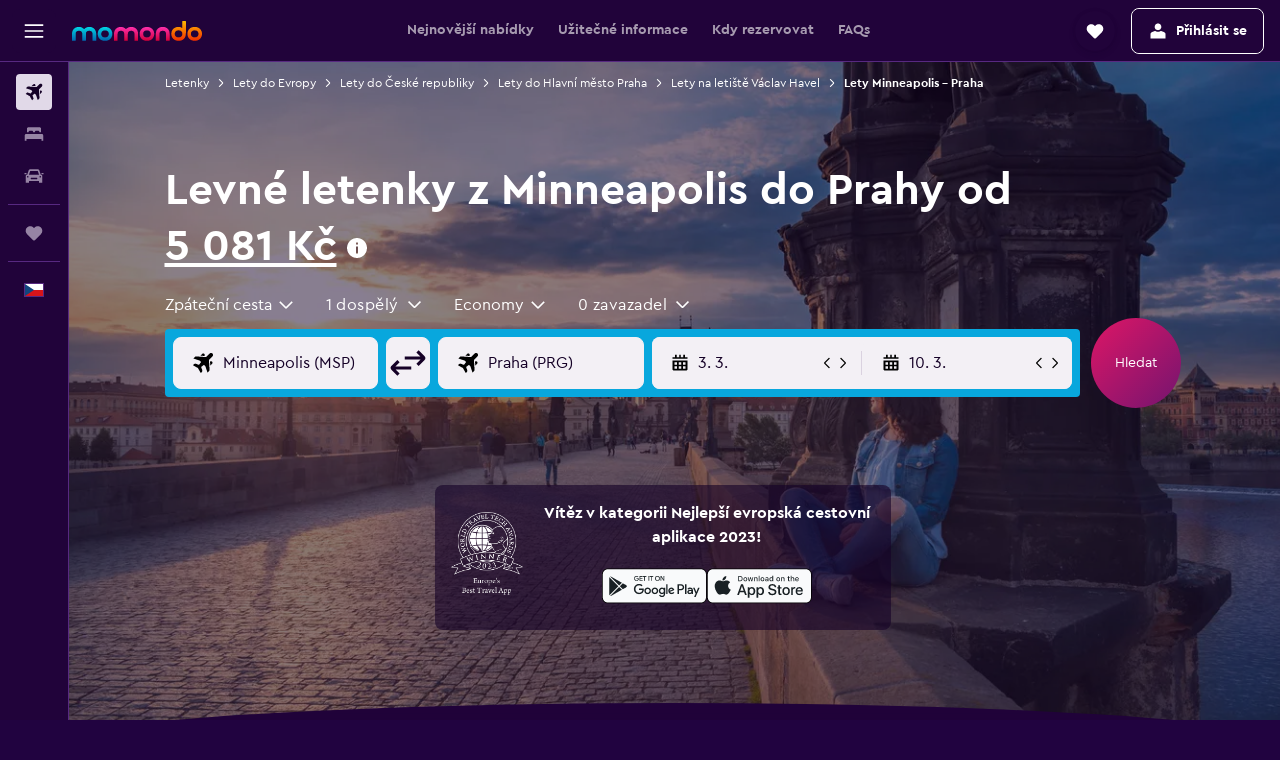

--- FILE ---
content_type: text/html;charset=UTF-8
request_url: https://www.momondo.cz/lety/minneapolis/praha
body_size: 110912
content:
<!DOCTYPE html>
<html lang='cs-cz' dir='ltr'>
<head>
<meta name="r9-version" content="R802b"/><meta name="r9-built" content="20260127.060107"/><meta name="r9-rendered" content="Wed, 28 Jan 2026 15:42:37 GMT"/><meta name="r9-build-number" content="65"/><link rel="stylesheet" href="https://content.r9cdn.net/res/combined.css?v=948ea7f5090d436fa333e8f8fe4e75e9a07d82a8&amp;cluster=4"/><link rel="stylesheet" href="https://content.r9cdn.net/res/combined.css?v=ea314addcc7e2955fcf040658d9b4a565ab53d75&amp;cluster=4"/><meta name="viewport" content="width=device-width, initial-scale=1, minimum-scale=1"/><meta name="format-detection" content="telephone=no"/><link rel="icon" href="/favicon.ico" sizes="any"/><link rel="icon" href="/icon.svg" type="image/svg+xml"/><title>5 081 Kč Levné lety z Minneapolisu do Prahy in 2026 | momondo</title><meta name="description" content="Na stránkách momondo vyhledávejte a porovnávejte letenky od 1 000+ leteckých společností a na stránkách pro cestovatele a najděte nejlevnější letenky z Minneapolisu do Prahy."/><link rel="preconnect" href="apis.google.com"/><link rel="dns-prefetch" href="apis.google.com"/><link rel="preconnect" href="www.googletagmanager.com"/><link rel="dns-prefetch" href="www.googletagmanager.com"/><link rel="preconnect" href="www.google-analytics.com"/><link rel="dns-prefetch" href="www.google-analytics.com"/><script type="text/javascript">
var safari13PlusRegex = /Macintosh;.*?Version\/(1[3-9]|[2-9][0-9]+)(\.[0-9]+)* Safari/;
if (
window &&
window.navigator &&
window.navigator.userAgent &&
window.navigator.userAgent.indexOf('Safari') > -1 &&
window.navigator.userAgent.indexOf('Chrome') === -1 &&
safari13PlusRegex.test(window.navigator.userAgent)
) {
if (
'ontouchstart' in window &&
(!('cookieEnabled' in window.navigator) || window.navigator.cookieEnabled)
) {
if (
decodeURIComponent(document.cookie).indexOf('pmov=') < 0 &&
decodeURIComponent(document.cookie).indexOf('oo.tweb=') < 0
) {
var d = new Date();
d.setTime(d.getTime() + 90 * 24 * 60 * 60 * 1000);
document.cookie = 'pmov=tb;path=/;expires=' + d.toUTCString();
}
}
}
</script><meta name="kayak_page" content="flight,static-flight-route,route"/><meta name="seop" content="minneapolis-praha"/><meta name="seo-cache" content="true"/><meta name="kayak_seo_splitxp" content="seo-mm-flight-routes-add-iata-codes=control-group,seo-flights-shared-ui-form=disabled"/><script type="text/javascript">
var DynamicContextPromise = (function (handler) {
this.status = 0;
this.value = undefined;
this.thenCallbacks = [];
this.catchCallbacks = [];
this.then = function(fn) {
if (this.status === 0) {
this.thenCallbacks.push(fn);
}
if (this.status === 1) {
fn(this.value);
}
return this;
}.bind(this);
this.catch = function(fn) {
if (this.status === 0) {
this.catchCallbacks.push(fn);
}
if (this.status === 2) {
fn(this.value);
}
return this;
}.bind(this);
var resolve = function(value) {
if (this.status === 0) {
this.status = 1;
this.value = value;
this.thenCallbacks.forEach(function(fn) {
fn(value)
});
}
}.bind(this);
var reject = function(value) {
if (this.status === 0) {
this.status = 2;
this.value = value;
this.catchCallbacks.forEach(function(fn) {
fn(value)
});
}
}.bind(this);
try {
handler(resolve, reject);
} catch (err) {
reject(err);
}
return {
then: this.then,
catch: this.catch,
};
}).bind({})
var ie = (function () {
var undef,
v = 3,
div = document.createElement('div'),
all = div.getElementsByTagName('i');
while (div.innerHTML = '<!--[if gt IE ' + (++v) + ']><i></i><![endif]-->', all[0]);
return v > 4 ? v : undef;
}());
var xhr = ie <= 9 ? new XDomainRequest() : new XMLHttpRequest();
var trackingQueryParams = "";
var getOnlyValidParams = function(paramsList, reservedParamsList) {
var finalParamsList = [];
for (var i = 0; i < paramsList.length; i++) {
if (reservedParamsList.indexOf(paramsList[i].split('=')[0]) == -1) {
finalParamsList.push(paramsList[i]);
}
}
return finalParamsList;
}
var removeUnnecessaryQueryStringChars = function(paramsString) {
if (paramsString.charAt(0) === '?') {
return paramsString.substr(1);
}
return paramsString;
}
var reservedParamsList = ['vertical', 'pageId', 'subPageId', 'originalReferrer', 'seoPlacementId', 'seoLanguage', 'seoCountry', 'tags'];
var paramsString = window.location && window.location.search;
if (paramsString) {
paramsString = removeUnnecessaryQueryStringChars(paramsString);
var finalParamsList = getOnlyValidParams(paramsString.split('&'), reservedParamsList)
trackingQueryParams = finalParamsList.length > 0 ? "&" + finalParamsList.join("&") + "&seo=true" : "";
}
var trackingUrl = '/s/run/fpc/context' +
'?vertical=flight' +
'&pageId=static-flight-route' +
'&subPageId=route' +
'&originalReferrer=' + encodeURIComponent(document.referrer) +
'&seoPlacementId=' + encodeURIComponent('minneapolis-praha') +
'&tags=' + encodeURIComponent('') +
'&origin=' + encodeURIComponent('MSP') +
'&destination=' + encodeURIComponent('PRG') +
'&isSeoPage=' + encodeURIComponent('true') +
'&domain=' + encodeURIComponent(window.location.host) +
trackingQueryParams;
xhr.open('GET', trackingUrl, true);
xhr.responseType = 'json';
window.R9 = window.R9 || {};
window.R9.unhiddenElements = [];
window.R9.dynamicContextPromise = new DynamicContextPromise(function(resolve, reject) {
xhr.onload = function () {
if (xhr.readyState === xhr.DONE && xhr.status === 200) {
window.R9 = window.R9 || {};
window.R9.globals = window.R9.globals || {};
resolve(xhr.response);
if (xhr.response['formToken']) {
R9.globals.formtoken = xhr.response['formToken'];
}
if (xhr.response['jsonPlacementEnabled'] && xhr.response['jsonGlobalPlacementEnabled']) {
if (xhr.response['placement']) {
R9.globals.placement = xhr.response['placement'];
}
if (xhr.response['affiliate']) {
R9.globals.affiliate = xhr.response['affiliate'];
}
}
if (xhr.response['dsaRemovableFields']) {
var dsaRemovableParamsList = xhr.response['dsaRemovableFields'];
var query = window.location.search.slice(1) || "";
var params = query.split('&');
var needRemoveParams = false;
for (var i = 0; i < dsaRemovableParamsList.length; i++) {
if (query.indexOf(dsaRemovableParamsList[i] + '=') != -1) {
needRemoveParams = true;
break;
}
}
if (needRemoveParams) {
var path = window.location.pathname;
var finalQuery = [];
for (var i = 0; i < params.length; i++) {
if (dsaRemovableParamsList.indexOf(params[i].split('=')[0]) == -1) {
finalQuery.push(params[i]);
}
}
if (window.history.replaceState) {
window.history.replaceState({}, document.title, path + (finalQuery.length > 0 ? '?' + finalQuery.join('&') : ''));
}
}
if(xhr.response['cachedCookieConsentEnabled']) {
var unhideElement = (elementId) => {
var elementToUnhide = document.querySelector(elementId);
if (elementToUnhide) {
window.R9.unhiddenElements = window.R9.unhiddenElements || [];
window.R9.unhiddenElements.push(elementId.replace('#', ''));
elementToUnhide.removeAttribute('hidden');
elementToUnhide.dispatchEvent(new Event('initialStaticHideRemove'));
}
}
var unhideCookieConsent = () => {
if (xhr.response['showSharedIabTcfDialog']) {
unhideElement('#iab-tcf-dialog');
}
if (xhr.response['showDataTransferDisclaimerDialog']) {
unhideElement('#shared-data-transfer-disclaimer-dialog');
}
if (xhr.response['showTwoPartyConsentDialog']) {
unhideElement('#shared-two-part-consent-dialog');
}
}
if (document.readyState === "loading") {
document.addEventListener("DOMContentLoaded", unhideCookieConsent);
} else {
unhideCookieConsent();
}
}
}
} else {
reject(xhr.response);
}
};
})
xhr.send('');
</script><link rel="canonical" href="https://www.momondo.cz/lety/minneapolis/praha"/><link rel="alternate" hrefLang="cs-CZ" href="https://www.momondo.cz/lety/minneapolis/praha"/><link rel="alternate" hrefLang="es-UY" href="https://www.es.momondo.com/vuelos/mineapolis/praga"/><link rel="alternate" hrefLang="en-US" href="https://www.momondo.com/flights/minneapolis/prague"/><meta property="og:image" content="https://content.r9cdn.net/rimg/dimg/02/18/8904e548-city-19865-1781743c54a.jpg?width=1200&amp;height=630&amp;crop=false"/><meta property="og:image:width" content="1200"/><meta property="og:image:height" content="630"/><meta property="og:title" content="5 081 Kč Levné lety z Minneapolisu do Prahy in 2026 | momondo"/><meta property="og:type" content="website"/><meta property="og:description" content="Na stránkách momondo vyhledávejte a porovnávejte letenky od 1 000+ leteckých společností a na stránkách pro cestovatele a najděte nejlevnější letenky z Minneapolisu do Prahy."/><meta property="og:url" content="https://www.momondo.cz/lety/minneapolis/praha"/><meta property="og:site_name" content="momondo"/><meta property="fb:pages" content="148785901841216"/><meta property="twitter:title" content="5 081 Kč Levné lety z Minneapolisu do Prahy in 2026 | momondo"/><meta name="twitter:description" content="Na stránkách momondo vyhledávejte a porovnávejte letenky od 1 000+ leteckých společností a na stránkách pro cestovatele a najděte nejlevnější letenky z Minneapolisu do Prahy."/><meta name="twitter:image:src" content="https://content.r9cdn.net/rimg/dimg/02/18/8904e548-city-19865-1781743c54a.jpg?width=440&amp;height=220&amp;crop=false"/><meta name="twitter:card" content="summary_large_image"/><meta name="twitter:site" content="@momondo"/><meta name="twitter:creator" content="@momondo"/><meta name="robots" content="noodp"/><link rel="apple-touch-icon" href="/apple-touch-icon.png"/><link rel="apple-touch-icon" sizes="60x60" href="/apple-touch-icon-60x60.png"/><link rel="apple-touch-icon" sizes="76x76" href="/apple-touch-icon-76x76.png"/><link rel="apple-touch-icon" sizes="120x120" href="/apple-touch-icon-120x120.png"/><link rel="apple-touch-icon" sizes="152x152" href="/apple-touch-icon-152x152.png"/><link rel="apple-touch-icon" sizes="167x167" href="/apple-touch-icon-167x167.png"/><link rel="apple-touch-icon" sizes="180x180" href="/apple-touch-icon-180x180.png"/><script type="application/ld+json">{"@context":"https://schema.org","@type":"Website","name":"momondo","url":"https://www.momondo.cz"}</script><script type="application/ld+json">{"@context":"http://schema.org","@type":"Organization","name":"momondo","url":"https://www.momondo.cz/lety/minneapolis/praha","sameAs":["https://www.facebook.com/momondo","https://www.instagram.com/momondo","https://x.com/momondo"]}</script><script type="application/ld+json">{"@context":"http://schema.org","@type":"WebPage","url":"https://www.momondo.cz/lety/minneapolis/praha","name":"5 081 Kč Levné lety z Minneapolisu do Prahy in 2026 | momondo","description":"Na stránkách momondo vyhledávejte a porovnávejte letenky od 1 000+ leteckých společností a na stránkách pro cestovatele a najděte nejlevnější letenky z Minneapolisu do Prahy.","publisher":"momondo"}</script><script type="application/ld+json">{"@context":"http://schema.org","@type":"FAQPage","mainEntity":[{"@type":"Question","name":"Který měsíc je pro let do destinace Praha nejlevnější?","acceptedAnswer":{"@type":"Answer","text":"Obecně lze říct, že září je nejlevnějším měsícem pro lety Minneapolis – Praha. Jedná se totiž o měsíc mimo sezónu. Můžete očekávat, že ceny letenek se budou pohybovat okolo 13 840 Kč. Pokud si destinaci Praha nepřejete navštívit v měsíci září, potom doporučujeme, abyste s letem ze země Minneapolis počkali až na srpen, kdy jsou ceny letenek také levné, v průměru 13 861 Kč."}},{"@type":"Question","name":"Jak moc dopředu bych si měl/a zarezervovat letenku do destinace Praha?","acceptedAnswer":{"@type":"Answer","text":"Je pravděpodobnější, že narazíte na levnější lety Minneapolis–Praha, pokud si let zarezervujete týdnů před datem odletu. Obecně lze říct, že lety do destinace Praha lze najít přibližně za 15 928 Kč, pokud vyhledáváte týdnů předem. Ceny letenek mimo tento časový rámec však mohou být nižší. Ostatní například nedávno našli lety lety Minneapolis – Praha na stránkách momondo za pouhých 13 759 Kč."}},{"@type":"Question","name":"Která letecká společnost nabízí nejlevnější lety Minneapolis St Paul – Praha Letiště Václav Havel?","acceptedAnswer":{"@type":"Answer","text":"Nejoblíbenějšími dopravci pro trasu Minneapolis St Paul – Praha Letiště Václav Havel jsou British Airways, United Airlines a Lufthansa"}},{"@type":"Question","name":"Kdy byly na stránkách momondo naposledy aktualizovány ceny pro letů z místa Letiště Minneapolis St Paul až Praha Letiště Václav Havel?","acceptedAnswer":{"@type":"Answer","text":"Ceny pro letů z místa Letiště Minneapolis St Paul až Praha Letiště Václav Havel byly naposledy aktualizovány včera."}},{"@type":"Question","name":"V jakém věku lze cestovat z odletového místa Letiště Minneapolis St Paul až Praha Letiště Václav Havel?","acceptedAnswer":{"@type":"Answer","text":"Minimální věk dítěte nutný k cestování letecky bez doprovodu je pět let. Letecké společnosti nabízející službu doprovodu nezletilých však mohou mít svá vlastní věková omezení. Mezi faktory ovlivňující věkový limit může patřit délka letu, itinerář a mezipřistání. Informace doporučujeme zkontrolovat u letecké společnosti, se kterou jste si cestu z odletového místa Letiště Minneapolis St Paul až Praha Letiště Václav Havel zarezervovali."}},{"@type":"Question","name":"Jaká dokumentace nebo průkaz totožnosti jsou nutné k letu do destinace Praha Letiště Václav Havel?","acceptedAnswer":{"@type":"Answer","text":"Cestovní dokumenty a dokumenty týkající se zdravotního stavu požadované pro vaši cestu do destinace Praha Letiště Václav Havel se mohou lišit v závislosti na vašem itineráři a osobní situaci. Zpravidla je zapotřebí mít několik dokumentů jako občanský nebo řidičský průkaz a cestovní pas s platností šesti měsíců po příjezdu do destinace Praha Letiště Václav Havel. Vždy doporučujeme zkontrolovat podrobnosti s danou leteckou společností nebo věrohodnou třetí stranou jako IATA."}}]}</script><script type="application/ld+json">[{"@context":"http://schema.org","@type":"BreadcrumbList","name":"r9-alt","itemListElement":[{"@type":"ListItem","position":"1","item":{"@id":"/flights","name":"Letenky"}},{"@type":"ListItem","position":"2","item":{"@id":"/lety/ceska-republika","name":"Lety do České republiky"}},{"@type":"ListItem","position":"3","item":{"@id":"/lety/minneapolis/praha","name":"Lety Minneapolis – Praha"}}]},{"@context":"http://schema.org","@type":"BreadcrumbList","name":"r9-full","itemListElement":[{"@type":"ListItem","position":"1","item":{"@id":"/flights","name":"Letenky"}},{"@type":"ListItem","position":"2","item":{"@id":"/lety/evropa","name":"Lety do Evropy"}},{"@type":"ListItem","position":"3","item":{"@id":"/lety/ceska-republika","name":"Lety do České republiky"}},{"@type":"ListItem","position":"4","item":{"@id":"/lety/praha-czech-republic","name":"Lety do Hlavní město Praha"}},{"@type":"ListItem","position":"5","item":{"@id":"/lety/praha","name":"Lety na letiště Václav Havel"}},{"@type":"ListItem","position":"6","item":{"@id":"/lety/minneapolis/praha","name":"Lety Minneapolis – Praha"}}]}]</script><meta name="kayak_content_type" content="MSP-PRG,standard"/><script type="application/ld+json">[{"@type":"Flight","@context":"http://schema.org","estimatedFlightDuration":"15hod 55min","departureTime":"12:45","departureAirport":{"@type":"Airport","name":"Minneapolis St Paul","iataCode":"MSP","geo":{"@type":"GeoCoordinates","latitude":44.88217,"longitude":-93.20835}},"arrivalAirport":{"@type":"Airport","name":"Praha Letiště Václav Havel","iataCode":"PRG","geo":{"@type":"GeoCoordinates","latitude":50.101931089538205,"longitude":14.263089904785147}},"offers":[{"@type":"Offer","price":15750.63,"priceCurrency":"CZK"}],"provider":{"@type":"Airline","name":"Delta","iataCode":"DL"}},{"@type":"Flight","@context":"http://schema.org","estimatedFlightDuration":"23hod 50min","departureTime":"15:30","departureAirport":{"@type":"Airport","name":"Minneapolis St Paul","iataCode":"MSP","geo":{"@type":"GeoCoordinates","latitude":44.88217,"longitude":-93.20835}},"arrivalAirport":{"@type":"Airport","name":"Praha Letiště Václav Havel","iataCode":"PRG","geo":{"@type":"GeoCoordinates","latitude":50.101931089538205,"longitude":14.263089904785147}},"offers":[{"@type":"Offer","price":15791.28,"priceCurrency":"CZK"}],"provider":{"@type":"Airline","name":"KLM","iataCode":"KL"}},{"@type":"Flight","@context":"http://schema.org","estimatedFlightDuration":"17hod 00min","departureTime":"13:05","departureAirport":{"@type":"Airport","name":"Minneapolis St Paul","iataCode":"MSP","geo":{"@type":"GeoCoordinates","latitude":44.88217,"longitude":-93.20835}},"arrivalAirport":{"@type":"Airport","name":"Praha Letiště Václav Havel","iataCode":"PRG","geo":{"@type":"GeoCoordinates","latitude":50.101931089538205,"longitude":14.263089904785147}},"offers":[{"@type":"Offer","price":15933.54,"priceCurrency":"CZK"}],"provider":{"@type":"Airline","name":"Lufthansa","iataCode":"LH"}},{"@type":"Flight","@context":"http://schema.org","estimatedFlightDuration":"21hod 50min","departureTime":"06:00","departureAirport":{"@type":"Airport","name":"Minneapolis St Paul","iataCode":"MSP","geo":{"@type":"GeoCoordinates","latitude":44.88217,"longitude":-93.20835}},"arrivalAirport":{"@type":"Airport","name":"Praha Letiště Václav Havel","iataCode":"PRG","geo":{"@type":"GeoCoordinates","latitude":50.101931089538205,"longitude":14.263089904785147}},"offers":[{"@type":"Offer","price":15994.51,"priceCurrency":"CZK"}],"provider":{"@type":"Airline","name":"United Airlines","iataCode":"UA"}},{"@type":"Flight","@context":"http://schema.org","estimatedFlightDuration":"46hod 09min","departureTime":"17:16","departureAirport":{"@type":"Airport","name":"Minneapolis St Paul","iataCode":"MSP","geo":{"@type":"GeoCoordinates","latitude":44.88217,"longitude":-93.20835}},"arrivalAirport":{"@type":"Airport","name":"Praha Letiště Václav Havel","iataCode":"PRG","geo":{"@type":"GeoCoordinates","latitude":50.101931089538205,"longitude":14.263089904785147}},"offers":[{"@type":"Offer","price":16319.69,"priceCurrency":"CZK"}],"provider":{"@type":"Airline","name":"United Airlines","iataCode":"UA"}},{"@type":"Flight","@context":"http://schema.org","estimatedFlightDuration":"12hod 00min","departureTime":"16:40","departureAirport":{"@type":"Airport","name":"Minneapolis St Paul","iataCode":"MSP","geo":{"@type":"GeoCoordinates","latitude":44.88217,"longitude":-93.20835}},"arrivalAirport":{"@type":"Airport","name":"Praha Letiště Václav Havel","iataCode":"PRG","geo":{"@type":"GeoCoordinates","latitude":50.101931089538205,"longitude":14.263089904785147}},"offers":[{"@type":"Offer","price":16644.86,"priceCurrency":"CZK"}],"provider":{"@type":"Airline","name":"Více letišť","iataCode":"MULT"}},{"@type":"Flight","@context":"http://schema.org","estimatedFlightDuration":"25hod 55min","departureTime":"07:10","departureAirport":{"@type":"Airport","name":"Minneapolis St Paul","iataCode":"MSP","geo":{"@type":"GeoCoordinates","latitude":44.88217,"longitude":-93.20835}},"arrivalAirport":{"@type":"Airport","name":"Praha Letiště Václav Havel","iataCode":"PRG","geo":{"@type":"GeoCoordinates","latitude":50.101931089538205,"longitude":14.263089904785147}},"offers":[{"@type":"Offer","price":5080.85,"priceCurrency":"CZK"}],"provider":{"@type":"Airline","name":"British Airways","iataCode":"BA"}},{"@type":"Flight","@context":"http://schema.org","estimatedFlightDuration":"18hod 06min","departureTime":"14:59","departureAirport":{"@type":"Airport","name":"Minneapolis St Paul","iataCode":"MSP","geo":{"@type":"GeoCoordinates","latitude":44.88217,"longitude":-93.20835}},"arrivalAirport":{"@type":"Airport","name":"Praha Letiště Václav Havel","iataCode":"PRG","geo":{"@type":"GeoCoordinates","latitude":50.101931089538205,"longitude":14.263089904785147}},"offers":[{"@type":"Offer","price":5121.5,"priceCurrency":"CZK"}],"provider":{"@type":"Airline","name":"British Airways","iataCode":"BA"}},{"@type":"Flight","@context":"http://schema.org","estimatedFlightDuration":"12hod 00min","departureTime":"15:55","departureAirport":{"@type":"Airport","name":"Minneapolis St Paul","iataCode":"MSP","geo":{"@type":"GeoCoordinates","latitude":44.88217,"longitude":-93.20835}},"arrivalAirport":{"@type":"Airport","name":"Praha Letiště Václav Havel","iataCode":"PRG","geo":{"@type":"GeoCoordinates","latitude":50.101931089538205,"longitude":14.263089904785147}},"offers":[{"@type":"Offer","price":5609.26,"priceCurrency":"CZK"}],"provider":{"@type":"Airline","name":"United Airlines","iataCode":"UA"}},{"@type":"Flight","@context":"http://schema.org","estimatedFlightDuration":"14hod 35min","departureTime":"15:55","departureAirport":{"@type":"Airport","name":"Minneapolis St Paul","iataCode":"MSP","geo":{"@type":"GeoCoordinates","latitude":44.88217,"longitude":-93.20835}},"arrivalAirport":{"@type":"Airport","name":"Praha Letiště Václav Havel","iataCode":"PRG","geo":{"@type":"GeoCoordinates","latitude":50.101931089538205,"longitude":14.263089904785147}},"offers":[{"@type":"Offer","price":5975.08,"priceCurrency":"CZK"}],"provider":{"@type":"Airline","name":"Lufthansa","iataCode":"LH"}},{"@type":"Flight","@context":"http://schema.org","estimatedFlightDuration":"15hod 55min","departureTime":"18:10","departureAirport":{"@type":"Airport","name":"Minneapolis St Paul","iataCode":"MSP","geo":{"@type":"GeoCoordinates","latitude":44.88217,"longitude":-93.20835}},"arrivalAirport":{"@type":"Airport","name":"Praha Letiště Václav Havel","iataCode":"PRG","geo":{"@type":"GeoCoordinates","latitude":50.101931089538205,"longitude":14.263089904785147}},"offers":[{"@type":"Offer","price":6117.35,"priceCurrency":"CZK"}],"provider":{"@type":"Airline","name":"American Airlines","iataCode":"AA"}},{"@type":"Flight","@context":"http://schema.org","estimatedFlightDuration":"15hod 55min","departureTime":"18:10","departureAirport":{"@type":"Airport","name":"Minneapolis St Paul","iataCode":"MSP","geo":{"@type":"GeoCoordinates","latitude":44.88217,"longitude":-93.20835}},"arrivalAirport":{"@type":"Airport","name":"Praha Letiště Václav Havel","iataCode":"PRG","geo":{"@type":"GeoCoordinates","latitude":50.101931089538205,"longitude":14.263089904785147}},"offers":[{"@type":"Offer","price":6137.67,"priceCurrency":"CZK"}],"provider":{"@type":"Airline","name":"Více letišť","iataCode":"MULT"}},{"@type":"Flight","@context":"http://schema.org","estimatedFlightDuration":"10hod 30min","departureTime":"18:25","departureAirport":{"@type":"Airport","name":"Minneapolis St Paul","iataCode":"MSP","geo":{"@type":"GeoCoordinates","latitude":44.88217,"longitude":-93.20835}},"arrivalAirport":{"@type":"Airport","name":"Praha Letiště Václav Havel","iataCode":"PRG","geo":{"@type":"GeoCoordinates","latitude":50.101931089538205,"longitude":14.263089904785147}},"offers":[{"@type":"Offer","price":10791.73,"priceCurrency":"CZK"}],"provider":{"@type":"Airline","name":"Icelandair","iataCode":"FI"}},{"@type":"Flight","@context":"http://schema.org","estimatedFlightDuration":"14hod 50min","departureTime":"13:10","departureAirport":{"@type":"Airport","name":"Minneapolis St Paul","iataCode":"MSP","geo":{"@type":"GeoCoordinates","latitude":44.88217,"longitude":-93.20835}},"arrivalAirport":{"@type":"Airport","name":"Praha Letiště Václav Havel","iataCode":"PRG","geo":{"@type":"GeoCoordinates","latitude":50.101931089538205,"longitude":14.263089904785147}},"offers":[{"@type":"Offer","price":11299.81,"priceCurrency":"CZK"}],"provider":{"@type":"Airline","name":"Více letišť","iataCode":"MULT"}},{"@type":"Flight","@context":"http://schema.org","estimatedFlightDuration":"23hod 05min","departureTime":"10:00","departureAirport":{"@type":"Airport","name":"Minneapolis St Paul","iataCode":"MSP","geo":{"@type":"GeoCoordinates","latitude":44.88217,"longitude":-93.20835}},"arrivalAirport":{"@type":"Airport","name":"Praha Letiště Václav Havel","iataCode":"PRG","geo":{"@type":"GeoCoordinates","latitude":50.101931089538205,"longitude":14.263089904785147}},"offers":[{"@type":"Offer","price":11848.54,"priceCurrency":"CZK"}],"provider":{"@type":"Airline","name":"United Airlines","iataCode":"UA"}},{"@type":"Flight","@context":"http://schema.org","estimatedFlightDuration":"17hod 40min","departureTime":"18:25","departureAirport":{"@type":"Airport","name":"Minneapolis St Paul","iataCode":"MSP","geo":{"@type":"GeoCoordinates","latitude":44.88217,"longitude":-93.20835}},"arrivalAirport":{"@type":"Airport","name":"Praha Letiště Václav Havel","iataCode":"PRG","geo":{"@type":"GeoCoordinates","latitude":50.101931089538205,"longitude":14.263089904785147}},"offers":[{"@type":"Offer","price":11929.83,"priceCurrency":"CZK"}],"provider":{"@type":"Airline","name":"Více letišť","iataCode":"MULT"}},{"@type":"Flight","@context":"http://schema.org","estimatedFlightDuration":"14hod 25min","departureTime":"18:40","departureAirport":{"@type":"Airport","name":"Minneapolis St Paul","iataCode":"MSP","geo":{"@type":"GeoCoordinates","latitude":44.88217,"longitude":-93.20835}},"arrivalAirport":{"@type":"Airport","name":"Praha Letiště Václav Havel","iataCode":"PRG","geo":{"@type":"GeoCoordinates","latitude":50.101931089538205,"longitude":14.263089904785147}},"offers":[{"@type":"Offer","price":11950.16,"priceCurrency":"CZK"}],"provider":{"@type":"Airline","name":"Lufthansa","iataCode":"LH"}},{"@type":"Flight","@context":"http://schema.org","estimatedFlightDuration":"17hod 45min","departureTime":"12:00","departureAirport":{"@type":"Airport","name":"Minneapolis St Paul","iataCode":"MSP","geo":{"@type":"GeoCoordinates","latitude":44.88217,"longitude":-93.20835}},"arrivalAirport":{"@type":"Airport","name":"Praha Letiště Václav Havel","iataCode":"PRG","geo":{"@type":"GeoCoordinates","latitude":50.101931089538205,"longitude":14.263089904785147}},"offers":[{"@type":"Offer","price":11990.81,"priceCurrency":"CZK"}],"provider":{"@type":"Airline","name":"Air Canada","iataCode":"AC"}}]</script><script type="application/ld+json">{"@context":"http://schema.org","@type":"product","name":"Lety z Minneapolis na letiště Václav Havel","offers":{"@type":"AggregateOffer","lowPrice":5080.85,"priceCurrency":"CZK"}}</script><script type="application/ld+json">{"@context":"http://schema.org","@type":"Service","broker":{"@type":"Organization","name":"momondo"},"url":"https://www.momondo.cz/lety/minneapolis/praha","serviceType":"Lety z Minneapolis na letiště Václav Havel","offers":{"@type":"AggregateOffer","lowPrice":"5 081 Kč","priceCurrency":"CZK"}}</script><script type="application/ld+json">{"@context":"http://schema.org","@type":"Trip","name":"5 081 Kč Levné lety z Minneapolisu do Prahy in 2026 | momondo","description":"Na stránkách momondo vyhledávejte a porovnávejte letenky od 1 000+ leteckých společností a na stránkách pro cestovatele a najděte nejlevnější letenky z Minneapolisu do Prahy.","itinerary":{"@type":"ItemList","numberOfItems":32,"itemListElement":[{"@type":"ListItem","position":1,"item":{"@type":"Flight","name":"Minneapolis St Paul to Praha Letiště Václav Havel","departureAirport":{"@type":"Airport","name":"Minneapolis St Paul","iataCode":"MSP"},"arrivalAirport":{"@type":"Airport","name":"Praha Letiště Václav Havel","iataCode":"PRG"},"provider":{"@type":"Airline","name":"Delta"},"departureTime":"2026-01-29T12:45","arrivalTime":"2026-02-05T12:35"}},{"@type":"ListItem","position":2,"item":{"@type":"Flight","name":"Minneapolis St Paul to Praha Letiště Václav Havel","departureAirport":{"@type":"Airport","name":"Minneapolis St Paul","iataCode":"MSP"},"arrivalAirport":{"@type":"Airport","name":"Praha Letiště Václav Havel","iataCode":"PRG"},"provider":{"@type":"Airline","name":"KLM"},"departureTime":"2026-01-29T15:30","arrivalTime":"2026-02-06T12:35"}},{"@type":"ListItem","position":3,"item":{"@type":"Flight","name":"Minneapolis St Paul to Praha Letiště Václav Havel","departureAirport":{"@type":"Airport","name":"Minneapolis St Paul","iataCode":"MSP"},"arrivalAirport":{"@type":"Airport","name":"Praha Letiště Václav Havel","iataCode":"PRG"},"provider":{"@type":"Airline","name":"Lufthansa"},"departureTime":"2026-01-29T13:05","arrivalTime":"2026-02-05T21:19"}},{"@type":"ListItem","position":4,"item":{"@type":"Flight","name":"Minneapolis St Paul to Praha Letiště Václav Havel","departureAirport":{"@type":"Airport","name":"Minneapolis St Paul","iataCode":"MSP"},"arrivalAirport":{"@type":"Airport","name":"Praha Letiště Václav Havel","iataCode":"PRG"},"provider":{"@type":"Airline","name":"United Airlines"},"departureTime":"2026-01-29T06:00","arrivalTime":"2026-02-05T21:57"}},{"@type":"ListItem","position":5,"item":{"@type":"Flight","name":"Minneapolis St Paul to Praha Letiště Václav Havel","departureAirport":{"@type":"Airport","name":"Minneapolis St Paul","iataCode":"MSP"},"arrivalAirport":{"@type":"Airport","name":"Praha Letiště Václav Havel","iataCode":"PRG"},"provider":{"@type":"Airline","name":"United Airlines"},"departureTime":"2026-01-31T17:16","arrivalTime":"2026-02-08T19:27"}},{"@type":"ListItem","position":6,"item":{"@type":"Flight","name":"Minneapolis St Paul to Praha Letiště Václav Havel","departureAirport":{"@type":"Airport","name":"Minneapolis St Paul","iataCode":"MSP"},"arrivalAirport":{"@type":"Airport","name":"Praha Letiště Václav Havel","iataCode":"PRG"},"provider":{"@type":"Airline","name":"Více letišť"},"departureTime":"2026-01-31T16:40","arrivalTime":"2026-02-08T12:35"}},{"@type":"ListItem","position":7,"item":{"@type":"Flight","name":"Minneapolis St Paul to Praha Letiště Václav Havel","departureAirport":{"@type":"Airport","name":"Minneapolis St Paul","iataCode":"MSP"},"arrivalAirport":{"@type":"Airport","name":"Praha Letiště Václav Havel","iataCode":"PRG"},"provider":{"@type":"Airline","name":"Delta"},"departureTime":"2026-01-31T10:20","arrivalTime":"2026-02-07T14:30"}},{"@type":"ListItem","position":8,"item":{"@type":"Flight","name":"Minneapolis St Paul to Praha Letiště Václav Havel","departureAirport":{"@type":"Airport","name":"Minneapolis St Paul","iataCode":"MSP"},"arrivalAirport":{"@type":"Airport","name":"Praha Letiště Václav Havel","iataCode":"PRG"},"provider":{"@type":"Airline","name":"Air Canada"},"departureTime":"2026-01-29T11:20","arrivalTime":"2026-02-05T21:57"}},{"@type":"ListItem","position":9,"item":{"@type":"Flight","name":"Minneapolis St Paul to Praha Letiště Václav Havel","departureAirport":{"@type":"Airport","name":"Minneapolis St Paul","iataCode":"MSP"},"arrivalAirport":{"@type":"Airport","name":"Praha Letiště Václav Havel","iataCode":"PRG"},"provider":{"@type":"Airline","name":"Cathay Pacific"},"departureTime":"2026-01-31T15:46","arrivalTime":"2026-02-08T23:36"}},{"@type":"ListItem","position":10,"item":{"@type":"Flight","name":"Minneapolis St Paul to Praha Letiště Václav Havel","departureAirport":{"@type":"Airport","name":"Minneapolis St Paul","iataCode":"MSP"},"arrivalAirport":{"@type":"Airport","name":"Praha Letiště Václav Havel","iataCode":"PRG"},"provider":{"@type":"Airline","name":"British Airways"},"departureTime":"2026-04-27T07:10","arrivalTime":"2026-04-28T16:05"}},{"@type":"ListItem","position":11,"item":{"@type":"Flight","name":"Minneapolis St Paul to Praha Letiště Václav Havel","departureAirport":{"@type":"Airport","name":"Minneapolis St Paul","iataCode":"MSP"},"arrivalAirport":{"@type":"Airport","name":"Praha Letiště Václav Havel","iataCode":"PRG"},"provider":{"@type":"Airline","name":"British Airways"},"departureTime":"2026-04-27T14:59","arrivalTime":"2026-04-28T16:05"}},{"@type":"ListItem","position":12,"item":{"@type":"Flight","name":"Minneapolis St Paul to Praha Letiště Václav Havel","departureAirport":{"@type":"Airport","name":"Minneapolis St Paul","iataCode":"MSP"},"arrivalAirport":{"@type":"Airport","name":"Praha Letiště Václav Havel","iataCode":"PRG"},"provider":{"@type":"Airline","name":"United Airlines"},"departureTime":"2026-04-27T15:55","arrivalTime":"2026-04-28T10:55"}},{"@type":"ListItem","position":13,"item":{"@type":"Flight","name":"Minneapolis St Paul to Praha Letiště Václav Havel","departureAirport":{"@type":"Airport","name":"Minneapolis St Paul","iataCode":"MSP"},"arrivalAirport":{"@type":"Airport","name":"Praha Letiště Václav Havel","iataCode":"PRG"},"provider":{"@type":"Airline","name":"Lufthansa"},"departureTime":"2026-04-27T15:55","arrivalTime":"2026-04-28T13:30"}},{"@type":"ListItem","position":14,"item":{"@type":"Flight","name":"Minneapolis St Paul to Praha Letiště Václav Havel","departureAirport":{"@type":"Airport","name":"Minneapolis St Paul","iataCode":"MSP"},"arrivalAirport":{"@type":"Airport","name":"Praha Letiště Václav Havel","iataCode":"PRG"},"provider":{"@type":"Airline","name":"American Airlines"},"departureTime":"2026-07-15T18:10","arrivalTime":"2026-07-16T17:05"}},{"@type":"ListItem","position":15,"item":{"@type":"Flight","name":"Minneapolis St Paul to Praha Letiště Václav Havel","departureAirport":{"@type":"Airport","name":"Minneapolis St Paul","iataCode":"MSP"},"arrivalAirport":{"@type":"Airport","name":"Praha Letiště Václav Havel","iataCode":"PRG"},"provider":{"@type":"Airline","name":"Více letišť"},"departureTime":"2026-07-19T18:10","arrivalTime":"2026-07-20T17:05"}},{"@type":"ListItem","position":16,"item":{"@type":"Flight","name":"Minneapolis St Paul to Praha Letiště Václav Havel","departureAirport":{"@type":"Airport","name":"Minneapolis St Paul","iataCode":"MSP"},"arrivalAirport":{"@type":"Airport","name":"Praha Letiště Václav Havel","iataCode":"PRG"},"provider":{"@type":"Airline","name":"American Airlines"},"departureTime":"2026-05-08T18:08","arrivalTime":"2026-05-09T19:10"}},{"@type":"ListItem","position":17,"item":{"@type":"Flight","name":"Minneapolis St Paul to Praha Letiště Václav Havel","departureAirport":{"@type":"Airport","name":"Minneapolis St Paul","iataCode":"MSP"},"arrivalAirport":{"@type":"Airport","name":"Praha Letiště Václav Havel","iataCode":"PRG"},"provider":{"@type":"Airline","name":"United Airlines"},"departureTime":"2026-07-19T08:10","arrivalTime":"2026-07-20T10:50"}},{"@type":"ListItem","position":18,"item":{"@type":"Flight","name":"Minneapolis St Paul to Praha Letiště Václav Havel","departureAirport":{"@type":"Airport","name":"Minneapolis St Paul","iataCode":"MSP"},"arrivalAirport":{"@type":"Airport","name":"Praha Letiště Václav Havel","iataCode":"PRG"},"provider":{"@type":"Airline","name":"United Airlines"},"departureTime":"2026-07-15T06:30","arrivalTime":"2026-07-16T16:05"}},{"@type":"ListItem","position":19,"item":{"@type":"Flight","name":"Minneapolis St Paul to Praha Letiště Václav Havel","departureAirport":{"@type":"Airport","name":"Minneapolis St Paul","iataCode":"MSP"},"arrivalAirport":{"@type":"Airport","name":"Praha Letiště Václav Havel","iataCode":"PRG"},"provider":{"@type":"Airline","name":"Lufthansa"},"departureTime":"2026-07-15T15:55","arrivalTime":"2026-07-16T10:50"}},{"@type":"ListItem","position":20,"item":{"@type":"Flight","name":"Minneapolis St Paul to Praha Letiště Václav Havel","departureAirport":{"@type":"Airport","name":"Minneapolis St Paul","iataCode":"MSP"},"arrivalAirport":{"@type":"Airport","name":"Praha Letiště Václav Havel","iataCode":"PRG"},"provider":{"@type":"Airline","name":"Icelandair"},"departureTime":"2026-03-01T18:25","arrivalTime":"2026-03-08T17:25"}},{"@type":"ListItem","position":21,"item":{"@type":"Flight","name":"Minneapolis St Paul to Praha Letiště Václav Havel","departureAirport":{"@type":"Airport","name":"Minneapolis St Paul","iataCode":"MSP"},"arrivalAirport":{"@type":"Airport","name":"Praha Letiště Václav Havel","iataCode":"PRG"},"provider":{"@type":"Airline","name":"Více letišť"},"departureTime":"2026-05-05T13:10","arrivalTime":"2026-05-12T20:40"}},{"@type":"ListItem","position":22,"item":{"@type":"Flight","name":"Minneapolis St Paul to Praha Letiště Václav Havel","departureAirport":{"@type":"Airport","name":"Minneapolis St Paul","iataCode":"MSP"},"arrivalAirport":{"@type":"Airport","name":"Praha Letiště Václav Havel","iataCode":"PRG"},"provider":{"@type":"Airline","name":"United Airlines"},"departureTime":"2026-04-26T10:00","arrivalTime":"2026-05-13T14:00"}},{"@type":"ListItem","position":23,"item":{"@type":"Flight","name":"Minneapolis St Paul to Praha Letiště Václav Havel","departureAirport":{"@type":"Airport","name":"Minneapolis St Paul","iataCode":"MSP"},"arrivalAirport":{"@type":"Airport","name":"Praha Letiště Václav Havel","iataCode":"PRG"},"provider":{"@type":"Airline","name":"Více letišť"},"departureTime":"2026-03-01T18:25","arrivalTime":"2026-03-07T17:25"}},{"@type":"ListItem","position":24,"item":{"@type":"Flight","name":"Minneapolis St Paul to Praha Letiště Václav Havel","departureAirport":{"@type":"Airport","name":"Minneapolis St Paul","iataCode":"MSP"},"arrivalAirport":{"@type":"Airport","name":"Praha Letiště Václav Havel","iataCode":"PRG"},"provider":{"@type":"Airline","name":"Lufthansa"},"departureTime":"2026-04-27T18:40","arrivalTime":"2026-05-08T14:00"}},{"@type":"ListItem","position":25,"item":{"@type":"Flight","name":"Minneapolis St Paul to Praha Letiště Václav Havel","departureAirport":{"@type":"Airport","name":"Minneapolis St Paul","iataCode":"MSP"},"arrivalAirport":{"@type":"Airport","name":"Praha Letiště Václav Havel","iataCode":"PRG"},"provider":{"@type":"Airline","name":"Air Canada"},"departureTime":"2026-04-26T12:00","arrivalTime":"2026-05-12T20:40"}},{"@type":"ListItem","position":26,"item":{"@type":"Flight","name":"Minneapolis St Paul to Praha Letiště Václav Havel","departureAirport":{"@type":"Airport","name":"Minneapolis St Paul","iataCode":"MSP"},"arrivalAirport":{"@type":"Airport","name":"Praha Letiště Václav Havel","iataCode":"PRG"},"provider":{"@type":"Airline","name":"United Airlines"},"departureTime":"2026-04-26T10:00","arrivalTime":"2026-05-08T19:43"}},{"@type":"ListItem","position":27,"item":{"@type":"Flight","name":"Minneapolis St Paul to Praha Letiště Václav Havel","departureAirport":{"@type":"Airport","name":"Minneapolis St Paul","iataCode":"MSP"},"arrivalAirport":{"@type":"Airport","name":"Praha Letiště Václav Havel","iataCode":"PRG"},"provider":{"@type":"Airline","name":"Air Canada"},"departureTime":"2026-04-26T12:00","arrivalTime":"2026-05-07T20:40"}},{"@type":"ListItem","position":28,"item":{"@type":"Flight","name":"Minneapolis St Paul to Praha Letiště Václav Havel","departureAirport":{"@type":"Airport","name":"Minneapolis St Paul","iataCode":"MSP"},"arrivalAirport":{"@type":"Airport","name":"Praha Letiště Václav Havel","iataCode":"PRG"},"provider":{"@type":"Airline","name":"Air Canada"},"departureTime":"2026-04-27T12:00","arrivalTime":"2026-05-07T20:40"}},{"@type":"ListItem","position":29,"item":{"@type":"Flight","name":"Minneapolis St Paul to Praha Letiště Václav Havel","departureAirport":{"@type":"Airport","name":"Minneapolis St Paul","iataCode":"MSP"},"arrivalAirport":{"@type":"Airport","name":"Praha Letiště Václav Havel","iataCode":"PRG"},"provider":{"@type":"Airline","name":"Lufthansa"},"departureTime":"2026-04-27T15:55","arrivalTime":"2026-05-08T14:00"}},{"@type":"ListItem","position":30,"item":{"@type":"Flight","name":"Minneapolis St Paul to Praha Letiště Václav Havel","departureAirport":{"@type":"Airport","name":"Minneapolis St Paul","iataCode":"MSP"},"arrivalAirport":{"@type":"Airport","name":"Praha Letiště Václav Havel","iataCode":"PRG"},"provider":{"@type":"Airline","name":"Delta"},"departureTime":"2026-05-05T19:50","arrivalTime":"2026-05-13T11:24"}},{"@type":"ListItem","position":31,"item":{"@type":"Flight","name":"Minneapolis St Paul to Praha Letiště Václav Havel","departureAirport":{"@type":"Airport","name":"Minneapolis St Paul","iataCode":"MSP"},"arrivalAirport":{"@type":"Airport","name":"Praha Letiště Václav Havel","iataCode":"PRG"},"provider":{"@type":"Airline","name":"Delta"},"departureTime":"2026-02-03T15:50","arrivalTime":"2026-02-11T14:30"}},{"@type":"ListItem","position":32,"item":{"@type":"Flight","name":"Minneapolis St Paul to Praha Letiště Václav Havel","departureAirport":{"@type":"Airport","name":"Minneapolis St Paul","iataCode":"MSP"},"arrivalAirport":{"@type":"Airport","name":"Praha Letiště Václav Havel","iataCode":"PRG"},"provider":{"@type":"Airline","name":"Delta"},"departureTime":"2026-02-11T10:00","arrivalTime":"2026-02-19T14:30"}}]}}</script>
</head>
<body class='bd-default bd-mo react react-st cs_CZ '><div id='root'><div class="c--AO"><nav class="mZv3" aria-label="Rychlé odkazy"><a href="#main">Přeskočit na hlavní obsah</a></nav><div data-testid="page-top-anchor" aria-live="polite" aria-atomic="true" tabindex="-1" style="position:absolute;width:1px;height:1px;margin:-1px;padding:0;overflow:hidden;clip-path:inset(50%);white-space:nowrap;border:0"></div><header class="mc6t mc6t-mod-sticky-always" style="height:62px;top:0px"><div class="mc6t-wrapper"><div><div class="mc6t-banner mc6t-mod-sticky-non-mobile"></div></div><div class="mc6t-main-content mc6t-mod-bordered" style="height:62px"><div class="common-layout-react-HeaderV2 V_0p V_0p-mod-branded V_0p-mod-side-nav-ux-v2"><div class="wRhj wRhj-mod-justify-start wRhj-mod-grow"><div class="mc6t-nav-button mc6t-mod-hide-empty"><div role="button" tabindex="0" class="ZGw- ZGw--mod-size-medium ZGw--mod-variant-default" aria-label="Otevřít hlavní nabídku"><svg viewBox="0 0 200 200" width="20" height="20" xmlns="http://www.w3.org/2000/svg" role="presentation"><path d="M191.67 50H8.33V33.33h183.33V50zm0 100H8.33v16.67h183.33V150zm0-58.33H8.33v16.67h183.33V91.67z"/></svg></div></div><div class="mc6t-logo mc6t-mod-hide-empty"><div class="gPDR gPDR-mod-focus-keyboard gPDR-momondo gPDR-non-compact gPDR-main-logo-mobile gPDR-mod-reduced-size"><a class="gPDR-main-logo-link" href="/" itemProp="https://schema.org/logo" aria-label="Přejít na domovskou stránku momondo"><div class="gPDR-main-logo" style="animation-duration:2000ms"><span style="transform:translate3d(0,0,0);vertical-align:middle;-webkit-font-smoothing:antialiased;-moz-osx-font-smoothing:grayscale;width:auto;height:auto" class="gPDR-logo-image"><svg width="100%" height="100%" xmlns="http://www.w3.org/2000/svg" viewBox="0 0 250 38" role="presentation" style="width:inherit;height:inherit;line-height:inherit;color:inherit"><defs><linearGradient id="logos806a-1" x2="0" y2="100%"><stop offset="0" stop-color="#00d7e5"/><stop offset="1" stop-color="#0066ae"/></linearGradient><linearGradient id="logos806b-1" x2="0" y2="100%"><stop offset="0" stop-color="#ff30ae"/><stop offset="1" stop-color="#d1003a"/></linearGradient><linearGradient id="logos806c-1" x2="0" y2="100%"><stop offset="0" stop-color="#ffba00"/><stop offset="1" stop-color="#f02e00"/></linearGradient></defs><path fill="url(#logos806a-1)" d="M23.2 15.5c2.5-2.7 6-4.4 9.9-4.4 8.7 0 13.4 6 13.4 13.4v12.8c0 .3-.3.5-.5.5h-6c-.3 0-.5-.2-.5-.5V24.5c0-4.6-3.1-5.9-6.4-5.9-3.2 0-6.4 1.3-6.4 5.9v12.8c0 .3-.3.5-.5.5h-5.9c-.3 0-.5-.2-.5-.5V24.5c0-4.6-3.1-5.9-6.4-5.9-3.2 0-6.4 1.3-6.4 5.9v12.8c0 .3-.3.5-.5.5h-6c-.3 0-.5-.2-.5-.5V24.5c0-7.4 4.7-13.4 13.3-13.4 4 0 7.5 1.7 9.9 4.4m54.3 9.1c0 7.5-5.2 13.4-14 13.4s-14-5.9-14-13.4c0-7.6 5.2-13.4 14-13.4 8.8-.1 14 5.9 14 13.4zm-6.7 0c0-3.7-2.4-6.8-7.3-6.8-5.2 0-7.3 3.1-7.3 6.8 0 3.7 2.1 6.8 7.3 6.8 5.1-.1 7.3-3.1 7.3-6.8z"/><path fill="url(#logos806b-1)" d="M103.8 15.5c2.5-2.7 6-4.4 9.9-4.4 8.7 0 13.4 6 13.4 13.4v12.8c0 .3-.3.5-.5.5h-5.9c-.3 0-.5-.2-.5-.5V24.5c0-4.6-3.1-5.9-6.4-5.9-3.2 0-6.4 1.3-6.4 5.9v12.8c0 .3-.3.5-.5.5H101c-.3 0-.5-.2-.5-.5V24.5c0-4.6-3.1-5.9-6.4-5.9-3.2 0-6.4 1.3-6.4 5.9v12.8c0 .3-.3.5-.5.5h-5.9c-.3 0-.5-.2-.5-.5V24.5c0-7.4 4.7-13.4 13.3-13.4 3.8 0 7.3 1.7 9.7 4.4m54.3 9.1c0 7.5-5.2 13.4-14 13.4s-14-5.9-14-13.4c0-7.6 5.2-13.4 14-13.4 8.7-.1 14 5.9 14 13.4zm-6.7 0c0-3.7-2.3-6.8-7.3-6.8-5.2 0-7.3 3.1-7.3 6.8 0 3.7 2.1 6.8 7.3 6.8 5.1-.1 7.3-3.1 7.3-6.8zm9.8-.1v12.8c0 .3.2.5.5.5h5.9c.3 0 .5-.2.5-.5V24.5c0-4.6 3.1-5.9 6.4-5.9 3.3 0 6.4 1.3 6.4 5.9v12.8c0 .3.2.5.5.5h5.9c.3 0 .5-.2.5-.5V24.5c0-7.4-4.5-13.4-13.4-13.4-8.7 0-13.2 6-13.2 13.4"/><path fill="url(#logos806c-1)" d="M218.4 0h-5.9c-.3 0-.5.2-.5.5v13c-1.3-1.2-4.3-2.4-7-2.4-8.8 0-14 5.9-14 13.4s5.2 13.4 14 13.4c8.7 0 14-5.2 14-14.6V.4c-.1-.2-.3-.4-.6-.4zm-13.5 31.3c-5.2 0-7.3-3-7.3-6.8 0-3.7 2.1-6.8 7.3-6.8 4.9 0 7.3 3 7.3 6.8s-2.2 6.8-7.3 6.8zM236 11.1c-8.8 0-14 5.9-14 13.4s5.2 13.4 14 13.4 14-5.9 14-13.4c0-7.4-5.3-13.4-14-13.4zm0 20.2c-5.2 0-7.3-3.1-7.3-6.8 0-3.7 2.1-6.8 7.3-6.8 4.9 0 7.3 3.1 7.3 6.8 0 3.8-2.2 6.8-7.3 6.8z"/></svg></span></div></a></div></div></div><div class="wRhj wRhj-mod-width-full-mobile wRhj-mod-justify-center wRhj-mod-allow-shrink"><div class="V_0p-search-display-wrapper"></div></div><div class="V_0p-secondary-navigation" style="margin:0;top:61px"><div class="N_ex N_ex-pres-default N_ex-mod-inline-spacing-top-none N_ex-mod-inline"><div class="N_ex-navigation-wrapper N_ex-mod-inline"><div class="N_ex-navigation-container"><div class="N_ex-navigation-items-wrapper"><div class="vHYk-button-wrapper vHYk-mod-pres-default"><div role="button" tabindex="0" class="vHYk vHYk-button" data-text="Nejnovější nabídky"><span>Nejnovější nabídky</span></div></div><div class="vHYk-button-wrapper vHYk-mod-pres-default"><div role="button" tabindex="0" class="vHYk vHYk-button" data-text="Užitečné informace"><span>Užitečné informace</span></div></div><div class="vHYk-button-wrapper vHYk-mod-pres-default"><div role="button" tabindex="0" class="vHYk vHYk-button" data-text="Kdy rezervovat"><span>Kdy rezervovat</span></div></div><div class="vHYk-button-wrapper vHYk-mod-pres-default"><div role="button" tabindex="0" class="vHYk vHYk-button" data-text="FAQs"><span>FAQs</span></div></div></div></div></div></div></div><div class="wRhj wRhj-mod-justify-end wRhj-mod-grow"><div><div class="common-layout-react-HeaderAccountWrapper theme-dark account--collapsible account--not-branded"><div class="ui-layout-header-HeaderTripsItem"><div class="trips-drawer-wrapper theme-dark"><div><div role="button" tabindex="0" class="ZGw- ZGw--mod-size-medium ZGw--mod-variant-round" aria-label="Otevřít nabídku cesty"><div class="c_EZE"><svg viewBox="0 0 200 200" width="1.25em" height="1.25em" xmlns="http://www.w3.org/2000/svg" class="" role="presentation" aria-hidden="true"><path d="M169.94 110.33l-19.75 19.75l-.92.92l-39.58 39.58c-.67.67-1.33 1.25-2 1.67c-.75.58-1.5 1.08-2.25 1.42c-.83.42-1.75.75-2.58 1c-.75.17-1.58.25-2.33.33h-1c-.75-.08-1.58-.17-2.33-.33c-.83-.25-1.75-.58-2.58-1c-.75-.33-1.5-.83-2.25-1.42c-.67-.42-1.33-1-2-1.67L50.79 131l-.92-.92l-19.75-19.75c-8.92-9-13.42-20.67-13.42-32.42s4.5-23.42 13.42-32.42c17.92-17.83 46.92-17.83 64.83 0l5.08 5.08l5.08-5.08c8.92-8.92 20.67-13.33 32.42-13.33s23.5 4.42 32.42 13.33c17.92 17.92 17.92 46.92 0 64.83z"/></svg></div></div></div></div></div><span><div class="J-sA"><div role="button" tabindex="0" class="ZGw- ZGw--mod-size-medium ZGw--mod-variant-default"><span class="J-sA-icon"><svg viewBox="0 0 200 200" width="1.25em" height="1.25em" xmlns="http://www.w3.org/2000/svg" role="presentation" aria-hidden="true"><path d="M175 141.67V175H25v-41.67l.17-.08c.33-6.5 1.83-11.42 4.33-14.75c3-3.92 7.75-7.08 14.25-9.5l8.42-3l11-3.92l8.75-2.5c8.25 5.67 18 8.75 28.08 8.75s19.83-3.08 28.08-8.75l8.75 2.5l11 3.92l8.33 3c6.5 2.42 11.33 5.58 14.25 9.5c3 3.83 4.5 9.83 4.5 18v5.08l.08.08zm-42.33-90c-.25-1.17-.5-2.33-.92-3.42c-.25-.92-.67-1.92-1-2.92a38.268 38.268 0 00-4-6.92c-.83-1.08-1.75-2.08-2.58-3.08c-.67-.67-1.42-1.42-2.17-2c-.75-.75-1.58-1.33-2.33-2c-1.58-1.17-3.33-2.17-5.25-3.08c-1.17-.58-2.42-1.08-3.75-1.58c-1.33-.42-2.67-.75-4-1c-2.33-.42-4.5-.67-6.67-.67c-2.33 0-4.5.25-6.67.67c-1.33.25-2.67.58-4 1c-1.33.5-2.58 1-3.75 1.58c-1.92.92-3.67 1.92-5.25 3.08c-.75.67-1.58 1.33-2.33 2c-.75.58-1.5 1.33-2.17 2c-.83 1-1.75 2-2.58 3.08c-1.58 2.17-2.92 4.5-4 6.92c-.33 1-.75 2-1 2.92c-1.08 3.08-1.58 6.5-1.58 10.08c0 10.33 4.67 19.42 11.92 25.5c5.75 4.83 13.25 7.83 21.42 7.83s15.67-3 21.42-7.83c8.83-7.33 13.75-19.17 11.25-32.17z"/></svg></span><span class="J-sA-label">Přihlásit se</span></div></div></span></div></div></div><div class="c5ab7 c5ab7-mod-absolute c5ab7-collapsed c5ab7-mod-variant-accordion" style="top:62px"><div tabindex="-1" class="pRB0 pRB0-collapsed pRB0-mod-variant-accordion pRB0-mod-position-sticky" style="top:62px;height:calc(100vh - 62px)"><div><div class="pRB0-nav-items"><nav class="HtHs" aria-label="Vyhledávání"><ul class="HtHs-nav-list"><li><a href="/" aria-label="Search for flights " class="dJtn dJtn-active dJtn-collapsed dJtn-mod-variant-accordion" aria-current="page"><svg viewBox="0 0 200 200" width="1.25em" height="1.25em" xmlns="http://www.w3.org/2000/svg" class="ncEv ncEv-rtl-aware dJtn-menu-item-icon" role="presentation" aria-hidden="true"><path d="M107.91 115.59l-23.6 17.77l10.49 28.28c.83 4.36-.53 8.9-3.65 12.02l-9.78 9.78l-23.54-41.34l-41.28-23.48l9.78-9.66c3.12-3.12 7.6-4.42 11.9-3.65l28.4 10.37l17.71-23.66l-11.79-11.79l-52.86-17.5l13.14-13.49c2.77-2.77 6.6-4.24 10.49-4.01l27.05 1.83l33.12 2.24l22.1 1.47l29.46-29.34c6.48-6.48 17.09-6.48 23.57 0c3.24 3.24 4.89 7.48 4.83 11.79c.06 4.3-1.59 8.54-4.83 11.78l-29.46 29.34l1.47 22.1l2.24 33.12l1.83 27.16c.29 3.83-1.12 7.6-3.83 10.31l-13.44 13.44l-17.74-53.09l-11.79-11.79zm67.76-26.52c-4.77-4.77-12.32-4.89-17.21-.35l2.24 33l14.97-14.97a12.488 12.488 0 000-17.68zm-64.81-64.82a12.488 12.488 0 00-17.68 0L78.21 39.22l33 2.24c4.54-4.89 4.42-12.43-.35-17.21z"/></svg><div class="dJtn-menu-item-title">Letenky</div></a></li><li><a href="/hotel" aria-label="Vyhledat ubytování " class="dJtn dJtn-collapsed dJtn-mod-variant-accordion" aria-current="false"><svg viewBox="0 0 200 200" width="1.25em" height="1.25em" xmlns="http://www.w3.org/2000/svg" class="ncEv dJtn-menu-item-icon" role="presentation" aria-hidden="true"><path d="M170.83 46.67v36.67h-16.67v-3.33c0-7.42-5.92-13.33-13.33-13.33h-19.17c-7.42 0-13.33 5.92-13.33 13.33v3.33H91.66v-3.33c0-7.42-5.92-13.33-13.33-13.33H59.16c-7.42 0-13.33 5.92-13.33 13.33v3.33H29.16V46.67c0-7.42 5.92-13.33 13.33-13.33h115c7.42 0 13.33 5.92 13.33 13.33zm7.5 53.33H21.67c-7.42 0-13.33 5.92-13.33 13.33v53.33h16.67v-16.67h150v16.67h16.67v-53.33c0-7.42-5.92-13.33-13.33-13.33z"/></svg><div class="dJtn-menu-item-title">Pobyty</div></a></li><li><a href="/pronajem" aria-label="Search for cars " class="dJtn dJtn-collapsed dJtn-mod-variant-accordion" aria-current="false"><svg viewBox="0 0 200 200" width="1.25em" height="1.25em" xmlns="http://www.w3.org/2000/svg" class="ncEv dJtn-menu-item-icon" role="presentation" aria-hidden="true"><path d="M25.03 83.33H5.7c-.83 0-1.5-.67-1.5-1.5v-11h20.83v12.5zm150 0h19.33c.83 0 1.5-.67 1.5-1.5v-11h-20.83v12.5zm8.33 17.5v65.83h-33.33v-16.67h-100v16.58l-33.33.08V100.9c0-7.33 6-13.33 13.33-13.33l2.5-.08l14.58-44.92c1.75-5.5 6.92-9.25 12.75-9.25h80.33c5.83 0 11 3.75 12.75 9.25l14.58 44.92h2.5c7.33 0 13.33 6 13.33 13.33zm-137.5 7.5c0-4.58-3.75-8.33-8.33-8.33s-8.33 3.75-8.33 8.33s3.75 8.33 8.33 8.33s8.33-3.75 8.33-8.33zm87.5 16.67c0-4.58-3.75-8.33-8.33-8.33h-50c-4.58 0-8.33 3.75-8.33 8.33s3.75 8.33 8.33 8.33h50c4.58 0 8.33-3.75 8.33-8.33zm16.67-37.5L137.86 50H62.2L50.03 87.5h100zm20.83 20.83c0-4.58-3.75-8.33-8.33-8.33s-8.33 3.75-8.33 8.33s3.75 8.33 8.33 8.33s8.33-3.75 8.33-8.33z"/></svg><div class="dJtn-menu-item-title">Pronájem aut</div></a></li></ul></nav></div><div class="pRB0-line"></div><div class="pRB0-nav-items"><div><a href="#" class="eHiZ-mod-underline-none dJtn dJtn-collapsed dJtn-mod-variant-accordion" aria-label="Moje cesty " aria-current="false"><svg viewBox="0 0 200 200" width="1.25em" height="1.25em" xmlns="http://www.w3.org/2000/svg" class="ncEv dJtn-menu-item-icon" role="presentation" aria-hidden="true"><path d="M169.94 110.33l-19.75 19.75l-.92.92l-39.58 39.58c-.67.67-1.33 1.25-2 1.67c-.75.58-1.5 1.08-2.25 1.42c-.83.42-1.75.75-2.58 1c-.75.17-1.58.25-2.33.33h-1c-.75-.08-1.58-.17-2.33-.33c-.83-.25-1.75-.58-2.58-1c-.75-.33-1.5-.83-2.25-1.42c-.67-.42-1.33-1-2-1.67L50.79 131l-.92-.92l-19.75-19.75c-8.92-9-13.42-20.67-13.42-32.42s4.5-23.42 13.42-32.42c17.92-17.83 46.92-17.83 64.83 0l5.08 5.08l5.08-5.08c8.92-8.92 20.67-13.33 32.42-13.33s23.5 4.42 32.42 13.33c17.92 17.92 17.92 46.92 0 64.83z"/></svg><div class="dJtn-menu-item-title">Moje cesty</div></a></div></div><div class="pRB0-line"></div><div class="pRB0-nav-items"><div role="button" tabindex="0" aria-label="Vyberte jazyk " class="dJtn dJtn-collapsed dJtn-mod-variant-accordion"><div class="dJtn-menu-item-icon"><div class="IXOM IXOM-mod-size-xsmall"><span class="IXOM-flag-container IXOM-cz IXOM-mod-bordered"><img class="DU4n DU4n-hidden" alt="Česká republika (Čeština)" width="18" height="12"/></span></div></div><div class="dJtn-menu-item-title">Čeština</div></div></div></div><div class="pRB0-navigation-links"><div class="F-Tz"></div></div></div></div><div class="c1yxs-hidden"><div class="c-ulo c-ulo-mod-always-render" aria-modal="true"><div class="c-ulo-viewport"><div tabindex="-1" class="c-ulo-content" style="max-width:640px"><div class="BLL2 BLL2-mod-variant-row BLL2-mod-padding-top-small BLL2-mod-padding-bottom-base BLL2-mod-padding-x-large"><div class="BLL2-main BLL2-mod-close-variant-dismiss BLL2-mod-dialog-variant-bottom-sheet-popup"><span class="BLL2-close BLL2-mod-close-variant-dismiss BLL2-mod-close-orientation-left BLL2-mod-close-button-padding-none"><button role="button" class="Py0r Py0r-mod-full-height-width Py0r-mod-variant-solid Py0r-mod-theme-none Py0r-mod-shape-default Py0r-mod-size-xsmall Py0r-mod-outline-offset" tabindex="0" aria-disabled="false" aria-label="Zavřít"><div class="Py0r-button-container"><div class="Py0r-button-content"><svg viewBox="0 0 200 200" width="20" height="20" xmlns="http://www.w3.org/2000/svg" role="presentation"><path d="M111.83 100l61.83 61.83l-11.83 11.83L100 111.83l-61.83 61.83l-11.83-11.83L88.17 100L26.33 38.17l11.83-11.83l61.83 61.83l61.83-61.83l11.83 11.83L111.82 100z"/></svg></div></div></button></span><div class="BLL2-content"></div></div><div class="BLL2-bottom-content"><label class="hEI8" id="country-picker-search-label" for="country-picker-search">Vyhledejte zemi nebo jazyk</label><div role="presentation" tabindex="-1" class="puNl puNl-mod-cursor-inherit puNl-mod-font-size-base puNl-mod-radius-base puNl-mod-corner-radius-all puNl-mod-size-base puNl-mod-spacing-default puNl-mod-state-default puNl-mod-theme-form puNl-mod-validation-state-neutral puNl-mod-validation-style-border"><input class="NhpT NhpT-mod-radius-base NhpT-mod-corner-radius-all NhpT-mod-size-base NhpT-mod-state-default NhpT-mod-theme-form NhpT-mod-validation-state-neutral NhpT-mod-validation-style-border NhpT-mod-hide-native-clear-button" type="search" tabindex="0" aria-controls="country-picker-list" id="country-picker-search" autoComplete="off" placeholder="Vyhledejte zemi nebo jazyk" value=""/></div></div></div><div class="Qe5W Qe5W-mod-padding-none"><div class="daOL"><ul role="listbox" tabindex="0" id="country-picker-list" class="RHsd RHsd-mod-hide-focus-outline RHsd-mod-display-flex"><li id="en-AU-Australia (English)" role="option" class="pe5z" aria-selected="false"><a aria-current="false" class="dG4A" href="https://www.momondo.com.au" tabindex="-1"><div class="IXOM IXOM-mod-size-xsmall"><span class="IXOM-flag-container IXOM-au IXOM-mod-bordered"><img class="DU4n DU4n-hidden" alt="Australia (English)" width="18" height="12"/></span></div><span class="dG4A-label">Australia (English)</span></a></li><li id="fr-BE-Belgique (Français)" role="option" class="pe5z" aria-selected="false"><a aria-current="false" class="dG4A" href="https://www.fr.momondo.be/in?cc=be&amp;lc=fr&amp;skipapp=true" tabindex="-1"><div class="IXOM IXOM-mod-size-xsmall"><span class="IXOM-flag-container IXOM-be IXOM-mod-bordered"><img class="DU4n DU4n-hidden" alt="Belgique (Français)" width="18" height="12"/></span></div><span class="dG4A-label">Belgique (Français)</span></a></li><li id="nl-BE-België (Nederlands)" role="option" class="pe5z" aria-selected="false"><a aria-current="false" class="dG4A" href="https://www.momondo.be/in?cc=be&amp;lc=nl&amp;skipapp=true" tabindex="-1"><div class="IXOM IXOM-mod-size-xsmall"><span class="IXOM-flag-container IXOM-be IXOM-mod-bordered"><img class="DU4n DU4n-hidden" alt="België (Nederlands)" width="18" height="12"/></span></div><span class="dG4A-label">België (Nederlands)</span></a></li><li id="pt-BR-Brasil (Português)" role="option" class="pe5z" aria-selected="false"><a aria-current="false" class="dG4A" href="https://www.momondo.com.br" tabindex="-1"><div class="IXOM IXOM-mod-size-xsmall"><span class="IXOM-flag-container IXOM-br IXOM-mod-bordered"><img class="DU4n DU4n-hidden" alt="Brasil (Português)" width="18" height="12"/></span></div><span class="dG4A-label">Brasil (Português)</span></a></li><li id="en-CA-Canada (English)" role="option" class="pe5z" aria-selected="false"><a aria-current="false" class="dG4A" href="https://www.momondo.ca/in?cc=ca&amp;lc=en&amp;skipapp=true" tabindex="-1"><div class="IXOM IXOM-mod-size-xsmall"><span class="IXOM-flag-container IXOM-ca IXOM-mod-bordered"><img class="DU4n DU4n-hidden" alt="Canada (English)" width="18" height="12"/></span></div><span class="dG4A-label">Canada (English)</span></a></li><li id="fr-CA-Canada (Français)" role="option" class="pe5z" aria-selected="false"><a aria-current="false" class="dG4A" href="https://www.fr.momondo.ca/in?cc=ca&amp;lc=fr&amp;skipapp=true" tabindex="-1"><div class="IXOM IXOM-mod-size-xsmall"><span class="IXOM-flag-container IXOM-ca IXOM-mod-bordered"><img class="DU4n DU4n-hidden" alt="Canada (Français)" width="18" height="12"/></span></div><span class="dG4A-label">Canada (Français)</span></a></li><li id="es-CO-Colombia (Español)" role="option" class="pe5z" aria-selected="false"><a aria-current="false" class="dG4A" href="https://www.momondo.com.co" tabindex="-1"><div class="IXOM IXOM-mod-size-xsmall"><span class="IXOM-flag-container IXOM-co IXOM-mod-bordered"><img class="DU4n DU4n-hidden" alt="Colombia (Español)" width="18" height="12"/></span></div><span class="dG4A-label">Colombia (Español)</span></a></li><li id="cs-CZ-Česká republika (Čeština)" role="option" class="pe5z pe5z-mod-selected" aria-selected="true"><a aria-current="true" class="dG4A dG4A-mod-selected" href="https://www.momondo.cz/lety/minneapolis/praha" tabindex="-1"><div class="IXOM IXOM-mod-size-xsmall"><span class="IXOM-flag-container IXOM-cz IXOM-mod-bordered"><img class="DU4n DU4n-hidden" alt="Česká republika (Čeština)" width="18" height="12"/></span></div><span class="dG4A-label">Česká republika (Čeština)</span></a></li><li id="da-DK-Danmark (Dansk)" role="option" class="pe5z" aria-selected="false"><a aria-current="false" class="dG4A" href="https://www.momondo.dk" tabindex="-1"><div class="IXOM IXOM-mod-size-xsmall"><span class="IXOM-flag-container IXOM-dk IXOM-mod-bordered"><img class="DU4n DU4n-hidden" alt="Danmark (Dansk)" width="18" height="12"/></span></div><span class="dG4A-label">Danmark (Dansk)</span></a></li><li id="de-DE-Deutschland (Deutsch)" role="option" class="pe5z" aria-selected="false"><a aria-current="false" class="dG4A" href="https://www.momondo.de" tabindex="-1"><div class="IXOM IXOM-mod-size-xsmall"><span class="IXOM-flag-container IXOM-de IXOM-mod-bordered"><img class="DU4n DU4n-hidden" alt="Deutschland (Deutsch)" width="18" height="12"/></span></div><span class="dG4A-label">Deutschland (Deutsch)</span></a></li><li id="et-EE-Eesti (Eesti)" role="option" class="pe5z" aria-selected="false"><a aria-current="false" class="dG4A" href="https://www.momondo.ee" tabindex="-1"><div class="IXOM IXOM-mod-size-xsmall"><span class="IXOM-flag-container IXOM-ee IXOM-mod-bordered"><img class="DU4n DU4n-hidden" alt="Eesti (Eesti)" width="18" height="12"/></span></div><span class="dG4A-label">Eesti (Eesti)</span></a></li><li id="es-ES-España (Español)" role="option" class="pe5z" aria-selected="false"><a aria-current="false" class="dG4A" href="https://www.momondo.es" tabindex="-1"><div class="IXOM IXOM-mod-size-xsmall"><span class="IXOM-flag-container IXOM-es IXOM-mod-bordered"><img class="DU4n DU4n-hidden" alt="España (Español)" width="18" height="12"/></span></div><span class="dG4A-label">España (Español)</span></a></li><li id="fr-FR-France (Français)" role="option" class="pe5z" aria-selected="false"><a aria-current="false" class="dG4A" href="https://www.momondo.fr" tabindex="-1"><div class="IXOM IXOM-mod-size-xsmall"><span class="IXOM-flag-container IXOM-fr IXOM-mod-bordered"><img class="DU4n DU4n-hidden" alt="France (Français)" width="18" height="12"/></span></div><span class="dG4A-label">France (Français)</span></a></li><li id="es-CL-Chile (Español)" role="option" class="pe5z" aria-selected="false"><a aria-current="false" class="dG4A" href="https://www.momondo.cl" tabindex="-1"><div class="IXOM IXOM-mod-size-xsmall"><span class="IXOM-flag-container IXOM-cl IXOM-mod-bordered"><img class="DU4n DU4n-hidden" alt="Chile (Español)" width="18" height="12"/></span></div><span class="dG4A-label">Chile (Español)</span></a></li><li id="en-IN-India (English)" role="option" class="pe5z" aria-selected="false"><a aria-current="false" class="dG4A" href="https://www.momondo.in" tabindex="-1"><div class="IXOM IXOM-mod-size-xsmall"><span class="IXOM-flag-container IXOM-in IXOM-mod-bordered"><img class="DU4n DU4n-hidden" alt="India (English)" width="18" height="12"/></span></div><span class="dG4A-label">India (English)</span></a></li><li id="en-IE-Ireland (English)" role="option" class="pe5z" aria-selected="false"><a aria-current="false" class="dG4A" href="https://www.momondo.ie" tabindex="-1"><div class="IXOM IXOM-mod-size-xsmall"><span class="IXOM-flag-container IXOM-ie IXOM-mod-bordered"><img class="DU4n DU4n-hidden" alt="Ireland (English)" width="18" height="12"/></span></div><span class="dG4A-label">Ireland (English)</span></a></li><li id="it-IT-Italia (Italiano)" role="option" class="pe5z" aria-selected="false"><a aria-current="false" class="dG4A" href="https://www.momondo.it" tabindex="-1"><div class="IXOM IXOM-mod-size-xsmall"><span class="IXOM-flag-container IXOM-it IXOM-mod-bordered"><img class="DU4n DU4n-hidden" alt="Italia (Italiano)" width="18" height="12"/></span></div><span class="dG4A-label">Italia (Italiano)</span></a></li><li id="es-MX-México (Español)" role="option" class="pe5z" aria-selected="false"><a aria-current="false" class="dG4A" href="https://www.momondo.mx" tabindex="-1"><div class="IXOM IXOM-mod-size-xsmall"><span class="IXOM-flag-container IXOM-mx IXOM-mod-bordered"><img class="DU4n DU4n-hidden" alt="México (Español)" width="18" height="12"/></span></div><span class="dG4A-label">México (Español)</span></a></li><li id="nl-NL-Nederland (Nederlands)" role="option" class="pe5z" aria-selected="false"><a aria-current="false" class="dG4A" href="https://www.momondo.nl" tabindex="-1"><div class="IXOM IXOM-mod-size-xsmall"><span class="IXOM-flag-container IXOM-nl IXOM-mod-bordered"><img class="DU4n DU4n-hidden" alt="Nederland (Nederlands)" width="18" height="12"/></span></div><span class="dG4A-label">Nederland (Nederlands)</span></a></li><li id="no-NO-Norge (Norsk)" role="option" class="pe5z" aria-selected="false"><a aria-current="false" class="dG4A" href="https://www.momondo.no" tabindex="-1"><div class="IXOM IXOM-mod-size-xsmall"><span class="IXOM-flag-container IXOM-no IXOM-mod-bordered"><img class="DU4n DU4n-hidden" alt="Norge (Norsk)" width="18" height="12"/></span></div><span class="dG4A-label">Norge (Norsk)</span></a></li><li id="de-AT-Österreich (Deutsch)" role="option" class="pe5z" aria-selected="false"><a aria-current="false" class="dG4A" href="https://www.momondo.at" tabindex="-1"><div class="IXOM IXOM-mod-size-xsmall"><span class="IXOM-flag-container IXOM-at IXOM-mod-bordered"><img class="DU4n DU4n-hidden" alt="Österreich (Deutsch)" width="18" height="12"/></span></div><span class="dG4A-label">Österreich (Deutsch)</span></a></li><li id="es-PE-Perú (Español)" role="option" class="pe5z" aria-selected="false"><a aria-current="false" class="dG4A" href="https://www.momondo.com.pe" tabindex="-1"><div class="IXOM IXOM-mod-size-xsmall"><span class="IXOM-flag-container IXOM-pe IXOM-mod-bordered"><img class="DU4n DU4n-hidden" alt="Perú (Español)" width="18" height="12"/></span></div><span class="dG4A-label">Perú (Español)</span></a></li><li id="pl-PL-Polska (Polski)" role="option" class="pe5z" aria-selected="false"><a aria-current="false" class="dG4A" href="https://www.momondo.pl" tabindex="-1"><div class="IXOM IXOM-mod-size-xsmall"><span class="IXOM-flag-container IXOM-pl IXOM-mod-bordered"><img class="DU4n DU4n-hidden" alt="Polska (Polski)" width="18" height="12"/></span></div><span class="dG4A-label">Polska (Polski)</span></a></li><li id="pt-PT-Portugal (Português)" role="option" class="pe5z" aria-selected="false"><a aria-current="false" class="dG4A" href="https://www.momondo.pt" tabindex="-1"><div class="IXOM IXOM-mod-size-xsmall"><span class="IXOM-flag-container IXOM-pt IXOM-mod-bordered"><img class="DU4n DU4n-hidden" alt="Portugal (Português)" width="18" height="12"/></span></div><span class="dG4A-label">Portugal (Português)</span></a></li><li id="ro-RO-România (Română)" role="option" class="pe5z" aria-selected="false"><a aria-current="false" class="dG4A" href="https://www.momondo.ro" tabindex="-1"><div class="IXOM IXOM-mod-size-xsmall"><span class="IXOM-flag-container IXOM-ro IXOM-mod-bordered"><img class="DU4n DU4n-hidden" alt="România (Română)" width="18" height="12"/></span></div><span class="dG4A-label">România (Română)</span></a></li><li id="fr-CH-Suisse (Français)" role="option" class="pe5z" aria-selected="false"><a aria-current="false" class="dG4A" href="https://www.fr.momondo.ch/in?cc=ch&amp;lc=fr&amp;skipapp=true" tabindex="-1"><div class="IXOM IXOM-mod-size-xsmall"><span class="IXOM-flag-container IXOM-ch IXOM-mod-bordered"><img class="DU4n DU4n-hidden" alt="Suisse (Français)" width="18" height="12"/></span></div><span class="dG4A-label">Suisse (Français)</span></a></li><li id="de-CH-Schweiz (Deutsch)" role="option" class="pe5z" aria-selected="false"><a aria-current="false" class="dG4A" href="https://www.momondo.ch/in?cc=ch&amp;lc=de&amp;skipapp=true" tabindex="-1"><div class="IXOM IXOM-mod-size-xsmall"><span class="IXOM-flag-container IXOM-ch IXOM-mod-bordered"><img class="DU4n DU4n-hidden" alt="Schweiz (Deutsch)" width="18" height="12"/></span></div><span class="dG4A-label">Schweiz (Deutsch)</span></a></li><li id="it-CH-Svizzera (Italiano)" role="option" class="pe5z" aria-selected="false"><a aria-current="false" class="dG4A" href="https://www.it.momondo.ch/in?cc=ch&amp;lc=it&amp;skipapp=true" tabindex="-1"><div class="IXOM IXOM-mod-size-xsmall"><span class="IXOM-flag-container IXOM-ch IXOM-mod-bordered"><img class="DU4n DU4n-hidden" alt="Svizzera (Italiano)" width="18" height="12"/></span></div><span class="dG4A-label">Svizzera (Italiano)</span></a></li><li id="en-ZA-South Africa (English)" role="option" class="pe5z" aria-selected="false"><a aria-current="false" class="dG4A" href="https://www.momondo.co.za" tabindex="-1"><div class="IXOM IXOM-mod-size-xsmall"><span class="IXOM-flag-container IXOM-za IXOM-mod-bordered"><img class="DU4n DU4n-hidden" alt="South Africa (English)" width="18" height="12"/></span></div><span class="dG4A-label">South Africa (English)</span></a></li><li id="fi-FI-Suomi (Suomi)" role="option" class="pe5z" aria-selected="false"><a aria-current="false" class="dG4A" href="https://www.momondo.fi" tabindex="-1"><div class="IXOM IXOM-mod-size-xsmall"><span class="IXOM-flag-container IXOM-fi IXOM-mod-bordered"><img class="DU4n DU4n-hidden" alt="Suomi (Suomi)" width="18" height="12"/></span></div><span class="dG4A-label">Suomi (Suomi)</span></a></li><li id="sv-SE-Sverige (Svenska)" role="option" class="pe5z" aria-selected="false"><a aria-current="false" class="dG4A" href="https://www.momondo.se" tabindex="-1"><div class="IXOM IXOM-mod-size-xsmall"><span class="IXOM-flag-container IXOM-se IXOM-mod-bordered"><img class="DU4n DU4n-hidden" alt="Sverige (Svenska)" width="18" height="12"/></span></div><span class="dG4A-label">Sverige (Svenska)</span></a></li><li id="tr-TR-Türkiye (Türkçe)" role="option" class="pe5z" aria-selected="false"><a aria-current="false" class="dG4A" href="https://www.momondo.com.tr" tabindex="-1"><div class="IXOM IXOM-mod-size-xsmall"><span class="IXOM-flag-container IXOM-tr IXOM-mod-bordered"><img class="DU4n DU4n-hidden" alt="Türkiye (Türkçe)" width="18" height="12"/></span></div><span class="dG4A-label">Türkiye (Türkçe)</span></a></li><li id="en-GB-United Kingdom (English)" role="option" class="pe5z" aria-selected="false"><a aria-current="false" class="dG4A" href="https://www.momondo.co.uk" tabindex="-1"><div class="IXOM IXOM-mod-size-xsmall"><span class="IXOM-flag-container IXOM-gb IXOM-mod-bordered"><img class="DU4n DU4n-hidden" alt="United Kingdom (English)" width="18" height="12"/></span></div><span class="dG4A-label">United Kingdom (English)</span></a></li><li id="en-US-United States (English)" role="option" class="pe5z" aria-selected="false"><a aria-current="false" class="dG4A" href="https://www.momondo.com/in?cc=us&amp;lc=en&amp;url=/flights/minneapolis/prague&amp;skipapp=true" tabindex="-1"><div class="IXOM IXOM-mod-size-xsmall"><span class="IXOM-flag-container IXOM-us IXOM-mod-bordered"><img class="DU4n DU4n-hidden" alt="United States (English)" width="18" height="12"/></span></div><span class="dG4A-label">United States (English)</span></a></li><li id="es-UY-Estados Unidos (Español)" role="option" class="pe5z" aria-selected="false"><a aria-current="false" class="dG4A" href="https://www.es.momondo.com/in?cc=uy&amp;lc=es&amp;url=/flights/minneapolis/prague&amp;skipapp=true" tabindex="-1"><div class="IXOM IXOM-mod-size-xsmall"><span class="IXOM-flag-container IXOM-us IXOM-mod-bordered"><img class="DU4n DU4n-hidden" alt="Estados Unidos (Español)" width="18" height="12"/></span></div><span class="dG4A-label">Estados Unidos (Español)</span></a></li><li id="es-UY-Uruguay (Español)" role="option" class="pe5z" aria-selected="false"><a aria-current="false" class="dG4A" href="https://www.es.momondo.com/vuelos/mineapolis/praga" tabindex="-1"><div class="IXOM IXOM-mod-size-xsmall"><span class="IXOM-flag-container IXOM-uy IXOM-mod-bordered"><img class="DU4n DU4n-hidden" alt="Uruguay (Español)" width="18" height="12"/></span></div><span class="dG4A-label">Uruguay (Español)</span></a></li><li id="uk-UA-Україна (Українська)" role="option" class="pe5z" aria-selected="false"><a aria-current="false" class="dG4A" href="https://www.momondo.ua/in?cc=ua&amp;lc=uk&amp;skipapp=true" tabindex="-1"><div class="IXOM IXOM-mod-size-xsmall"><span class="IXOM-flag-container IXOM-ua IXOM-mod-bordered"><img class="DU4n DU4n-hidden" alt="Україна (Українська)" width="18" height="12"/></span></div><span class="dG4A-label">Україна (Українська)</span></a></li><li id="ru-UA-Украина (Русский)" role="option" class="pe5z" aria-selected="false"><a aria-current="false" class="dG4A" href="https://www.ru.momondo.ua/in?cc=ua&amp;lc=ru&amp;skipapp=true" tabindex="-1"><div class="IXOM IXOM-mod-size-xsmall"><span class="IXOM-flag-container IXOM-ua IXOM-mod-bordered"><img class="DU4n DU4n-hidden" alt="Украина (Русский)" width="18" height="12"/></span></div><span class="dG4A-label">Украина (Русский)</span></a></li></ul></div></div></div></div></div></div><div class="V_0p-loader"></div></div></div></div></header><div class="c--AO-main c--AO-new-nav-breakpoints" id="main" style="margin:0"><div class="BqJN BqJN-full-height-mobile"><div class="BqJN-image-container BqJN-mod-deals-with-trust-seals"><picture><source srcSet="[data-uri]" media="(max-width: 639px)"/><source srcSet="/rimg/dimg/02/18/8904e548-city-19865-1781743c54a.jpg?width=360&amp;height=203&amp;xhint=1508&amp;yhint=1022&amp;crop=true&amp;outputtype=webp 360w,/rimg/dimg/02/18/8904e548-city-19865-1781743c54a.jpg?width=640&amp;height=360&amp;xhint=1508&amp;yhint=1022&amp;crop=true&amp;outputtype=webp 640w,/rimg/dimg/02/18/8904e548-city-19865-1781743c54a.jpg?width=768&amp;height=432&amp;xhint=1508&amp;yhint=1022&amp;crop=true&amp;outputtype=webp 768w,/rimg/dimg/02/18/8904e548-city-19865-1781743c54a.jpg?width=960&amp;height=540&amp;xhint=1508&amp;yhint=1022&amp;crop=true&amp;outputtype=webp 960w,/rimg/dimg/02/18/8904e548-city-19865-1781743c54a.jpg?width=1024&amp;height=576&amp;xhint=1508&amp;yhint=1022&amp;crop=true&amp;outputtype=webp 1024w,/rimg/dimg/02/18/8904e548-city-19865-1781743c54a.jpg?width=1280&amp;height=720&amp;xhint=1508&amp;yhint=1022&amp;crop=true&amp;outputtype=webp 1280w,/rimg/dimg/02/18/8904e548-city-19865-1781743c54a.jpg?width=1440&amp;height=810&amp;xhint=1508&amp;yhint=1022&amp;crop=true&amp;outputtype=webp 1440w,/rimg/dimg/02/18/8904e548-city-19865-1781743c54a.jpg?width=2160&amp;height=1215&amp;xhint=1508&amp;yhint=1022&amp;crop=true&amp;outputtype=webp 2160w" sizes="100vw" type="image/webp"/><img class="BqJN-image" srcSet="/rimg/dimg/02/18/8904e548-city-19865-1781743c54a.jpg?width=360&amp;height=203&amp;xhint=1508&amp;yhint=1022&amp;crop=true 360w,/rimg/dimg/02/18/8904e548-city-19865-1781743c54a.jpg?width=640&amp;height=360&amp;xhint=1508&amp;yhint=1022&amp;crop=true 640w,/rimg/dimg/02/18/8904e548-city-19865-1781743c54a.jpg?width=768&amp;height=432&amp;xhint=1508&amp;yhint=1022&amp;crop=true 768w,/rimg/dimg/02/18/8904e548-city-19865-1781743c54a.jpg?width=960&amp;height=540&amp;xhint=1508&amp;yhint=1022&amp;crop=true 960w,/rimg/dimg/02/18/8904e548-city-19865-1781743c54a.jpg?width=1024&amp;height=576&amp;xhint=1508&amp;yhint=1022&amp;crop=true 1024w,/rimg/dimg/02/18/8904e548-city-19865-1781743c54a.jpg?width=1280&amp;height=720&amp;xhint=1508&amp;yhint=1022&amp;crop=true 1280w,/rimg/dimg/02/18/8904e548-city-19865-1781743c54a.jpg?width=1440&amp;height=810&amp;xhint=1508&amp;yhint=1022&amp;crop=true 1440w,/rimg/dimg/02/18/8904e548-city-19865-1781743c54a.jpg?width=2160&amp;height=1215&amp;xhint=1508&amp;yhint=1022&amp;crop=true 2160w" sizes="100vw" src="/rimg/dimg/02/18/8904e548-city-19865-1781743c54a.jpg?width=1366&amp;height=768&amp;xhint=1508&amp;yhint=1022&amp;crop=true" role="presentation" alt="" loading="eager"/></picture></div><div class="BqJN-color-overlay BqJN-mod-deals-with-trust-seals"><div class="kml-layout edges-m mobile-edges c31EJ"><nav aria-label="Breadcrumb" class="qLKa-mod-desktop qLKa-mod-paddings-small"><ol class="qLKa-list"><li class="qLKa-list-item"><a class="qLKa-item qLKa-mod-theme-default qLKa-mod-size-small qLKa-mod-color-app-content" href="/flights">Letenky</a><svg viewBox="0 0 200 200" width="12" height="12" xmlns="http://www.w3.org/2000/svg" class="qLKa-separator qLKa-mod-theme-default" role="presentation"><path d="M75 32.5l57.95 58.09c5.19 5.2 5.19 13.62 0 18.82L75 167.5l-11.83-11.83L118.84 100L63.17 44.33L75 32.5z"/></svg></li><li class="qLKa-list-item"><a class="qLKa-item qLKa-mod-theme-default qLKa-mod-size-small qLKa-mod-color-app-content" href="/lety/evropa">Lety do Evropy</a><svg viewBox="0 0 200 200" width="12" height="12" xmlns="http://www.w3.org/2000/svg" class="qLKa-separator qLKa-mod-theme-default" role="presentation"><path d="M75 32.5l57.95 58.09c5.19 5.2 5.19 13.62 0 18.82L75 167.5l-11.83-11.83L118.84 100L63.17 44.33L75 32.5z"/></svg></li><li class="qLKa-list-item"><a class="qLKa-item qLKa-mod-theme-default qLKa-mod-size-small qLKa-mod-color-app-content" href="/lety/ceska-republika">Lety do České republiky</a><svg viewBox="0 0 200 200" width="12" height="12" xmlns="http://www.w3.org/2000/svg" class="qLKa-separator qLKa-mod-theme-default" role="presentation"><path d="M75 32.5l57.95 58.09c5.19 5.2 5.19 13.62 0 18.82L75 167.5l-11.83-11.83L118.84 100L63.17 44.33L75 32.5z"/></svg></li><li class="qLKa-list-item"><a class="qLKa-item qLKa-mod-theme-default qLKa-mod-size-small qLKa-mod-color-app-content" href="/lety/praha-czech-republic">Lety do Hlavní město Praha</a><svg viewBox="0 0 200 200" width="12" height="12" xmlns="http://www.w3.org/2000/svg" class="qLKa-separator qLKa-mod-theme-default" role="presentation"><path d="M75 32.5l57.95 58.09c5.19 5.2 5.19 13.62 0 18.82L75 167.5l-11.83-11.83L118.84 100L63.17 44.33L75 32.5z"/></svg></li><li class="qLKa-list-item"><a class="qLKa-item qLKa-mod-theme-default qLKa-mod-size-small qLKa-mod-color-app-content" href="/lety/praha">Lety na letiště Václav Havel</a><svg viewBox="0 0 200 200" width="12" height="12" xmlns="http://www.w3.org/2000/svg" class="qLKa-separator qLKa-mod-theme-default" role="presentation"><path d="M75 32.5l57.95 58.09c5.19 5.2 5.19 13.62 0 18.82L75 167.5l-11.83-11.83L118.84 100L63.17 44.33L75 32.5z"/></svg></li><li class="qLKa-list-item"><span class="qLKa-current-item qLKa-mod-size-small qLKa-mod-theme-default qLKa-mod-bold" aria-current="page">Lety Minneapolis – Praha</span></li></ol></nav><div><div class="BqJN-spacer BqJN-mod-narrow"></div><div class="BqJN-header-wrapper"><div class="xQjA xQjA-header"><div class="k6F4-header-container k6F4-mod-title-container-spacing-none"><h1 class="k6F4-header k6F4-mod-title-size-xlarge k6F4-mod-title-sub-text-size-undefined k6F4-mod-title-color-app-content k6F4-mod-title-spacing-none k6F4-mod-text-align-center-mobile k6F4-mod-font-weight-default k6F4-mod-tooltip">Levné letenky z Minneapolis do Prahy od <a href="#">5 081 Kč</a></h1><span class="k6F4-tooltip-container"><div role="button" tabindex="0" class="Tb08"><span><h5 class="Tb08-mod-hidden">Jedná se o nejlevnější cenu jednosměrné letenky nalezenou uživateli stránek momondo za posledních 72 hodin v rámci vyhledávání letů z Minneapolisdo Minneapolis s odletem 27/4. Sazby se mohou lišit a nemusí být k dispozici pro všechny lety nebo termíny. Kliknutím na cenu provedete vyhledávání této nabídky.</h5><svg viewBox="0 0 200 200" width="24" height="24" xmlns="http://www.w3.org/2000/svg" class="Tb08-icon Tb08-fill-default-title" role="presentation" tabindex="0"><path d="M100.03 16.67C54.03 16.67 16.7 54 16.7 100s37.33 83.33 83.33 83.33S183.36 146 183.36 100s-37.33-83.33-83.33-83.33zm8.33 129.17H91.69V87.51h16.67v58.33zm0-75H91.69V54.17h16.67v16.67z"/></svg></span></div></span></div></div></div><div class="kml-layout mod-full bWl2 bWl2-layout-wrapper"><div class="pTNb pTNb-pres-default"><div class="kml-layout pTNb-formAndCmp2Container pTNb-mod-align-center"><div class="pTNb-formContainer"><div class="zcIg"><div><div class="c2cnN c2cnN-mod-size-base c2cnN-mod-full-width"><div class="udzg udzg-mod-size-base udzg-mod-radius-none udzg-mod-state-default udzg-mod-alignment-left udzg-pres-default udzg-mod-variant-default udzg-mod-dirty udzg-mod-full-width" role="combobox" aria-haspopup="listbox" aria-expanded="false" tabindex="0" aria-label="Druh cesty Zpáteční cesta"><div class="Uqct-title"><span class="Uczr-select-title Uczr-mod-alignment-left">Zpáteční cesta</span></div><div class="c15uy c15uy-pres-default c15uy-mod-variant-default"><svg viewBox="0 0 200 200" width="1.25em" height="1.25em" xmlns="http://www.w3.org/2000/svg" role="presentation"><path d="M167.5 75l-58.09 57.95c-5.2 5.19-13.62 5.19-18.82 0L32.5 75l11.83-11.83L100 118.84l55.67-55.67L167.5 75z"/></svg></div></div></div></div><div class="Om28"><div role="button" tabindex="0" class="uVPW uVPW-pres-default"><span class="uVPW-title">1 dospělý</span><span style="transform:translate3d(0,0,0);vertical-align:middle;-webkit-font-smoothing:antialiased;-moz-osx-font-smoothing:grayscale" class="uVPW-chevron-icon-wrapper"><svg viewBox="0 0 200 200" width="100%" height="100%" xmlns="http://www.w3.org/2000/svg" class="uVPW-chevron" role="presentation" style="width:inherit;height:inherit;line-height:inherit;color:inherit"><path d="M167.5 75l-58.09 57.95c-5.2 5.19-13.62 5.19-18.82 0L32.5 75l11.83-11.83L100 118.84l55.67-55.67L167.5 75z"/></svg></span></div></div><div class="c2cnN c2cnN-mod-size-base c2cnN-mod-full-width"><div class="udzg udzg-mod-size-base udzg-mod-radius-none udzg-mod-state-default udzg-mod-alignment-left udzg-pres-default udzg-mod-variant-default udzg-mod-full-width" role="combobox" aria-controls="flight-cabin-class-leg-0-dropdown" aria-haspopup="listbox" aria-expanded="false" tabindex="0" aria-label="Typ cestovní třídy Economy"><div class="Uqct-title"><span class="Uczr-select-title Uczr-mod-alignment-left">Economy</span></div><div class="c15uy c15uy-pres-default c15uy-mod-variant-default"><svg viewBox="0 0 200 200" width="1.25em" height="1.25em" xmlns="http://www.w3.org/2000/svg" role="presentation"><path d="M167.5 75l-58.09 57.95c-5.2 5.19-13.62 5.19-18.82 0L32.5 75l11.83-11.83L100 118.84l55.67-55.67L167.5 75z"/></svg></div></div></div><div class="Om28"><div role="button" tabindex="0" class="uVPW uVPW-pres-default"><span class="uVPW-title">0 zavazadel</span><span style="transform:translate3d(0,0,0);vertical-align:middle;-webkit-font-smoothing:antialiased;-moz-osx-font-smoothing:grayscale" class="uVPW-chevron-icon-wrapper"><svg viewBox="0 0 200 200" width="100%" height="100%" xmlns="http://www.w3.org/2000/svg" class="uVPW-chevron" role="presentation" style="width:inherit;height:inherit;line-height:inherit;color:inherit"><path d="M167.5 75l-58.09 57.95c-5.2 5.19-13.62 5.19-18.82 0L32.5 75l11.83-11.83L100 118.84l55.67-55.67L167.5 75z"/></svg></span></div></div><div class="c-F5M-optionsWrapper"><div class="Pj82 Pj82-mod-seo"></div></div></div><div class="pTNb-formBody"><div class="pTNb-formFieldOutline"><div class="pTNb-formField pTNb-origin"><div class="c4Nju"><div class="VzQg VzQg-mod-border-radius-medium c4Nju-block c4Nju-mod-size-large"></div></div></div><div class="pTNb-formField pTNb-switch"><div role="button" tabindex="0" class="N-xT N-xT-mod-variant-mcfly N-xT-mod-size-large N-xT-mod-radius-base N-xT-mod-shape-none N-xT-mod-alignment-center N-xT-mod-responsive N-xT-mod-shrink" aria-label="Vyměnit odletové a příletové letiště"><svg viewBox="0 0 200 200" width="1.25em" height="1.25em" xmlns="http://www.w3.org/2000/svg" class="mG6c-icon" role="presentation"><path d="M187.75 83.83l-31.67 31.67l-11.75-11.75l21.58-21.58H83.33V65.5h81.42l-20.42-20.42l11.75-11.75l29.33 29.33l2.33 2.33c5.25 5.17 5.25 13.67 0 18.83zm-71.06 34H34.1l21.58-21.58L43.93 84.5l-31.67 31.67c-5.25 5.17-5.25 13.67 0 18.83l2.33 2.33l29.33 29.33l11.75-11.75l-20.42-20.42h81.42v-16.67z"/></svg></div></div><div class="pTNb-formField pTNb-destination"><div class="c4Nju"><div class="VzQg VzQg-mod-border-radius-medium c4Nju-block c4Nju-mod-size-large"></div></div></div><div class="pTNb-formField pTNb-dates"><div class="c4Nju"><div class="VzQg VzQg-mod-border-radius-medium c4Nju-block c4Nju-mod-size-large"></div></div></div></div></div><div class="pTNb-formField pTNb-submit"><button class="RxNS RxNS-mod-disabled RxNS-mod-stretch RxNS-mod-animation-search RxNS-mod-variant-solid RxNS-mod-theme-progress RxNS-mod-shape-round-l RxNS-mod-spacing-base RxNS-mod-size-default" tabindex="-1" disabled="" aria-disabled="true" role="button" type="submit" aria-label="Hledat"><div class="RxNS-button-container"><div class="RxNS-button-content"><div class="a7Uc"><div class="a7Uc-infix"><span class="A_8a-title">Hledat</span></div></div></div></div></button></div></div><div class="pTNb-bottomContainer"><div class="pTNb-cmp2Container"><div class="N8pr N8pr-mod-margin-top-small"><div class="N8pr-title-placeholder"></div><div class="N8pr-items-placeholder"><div class="N8pr-cmp2-item-placeholder"></div></div></div></div></div></div></div></div><div class="RziN"><div class="kml-layout edges-m mobile-edges c31EJ"><div class="aZJU aZJU-mod-spacing-default aZJU-mod-alignment-center aZJU-mod-wrap"><div class="ZwWv ZwWv-mod-max-width-default ZwWv-mod-margin-default ZwWv-mod-background-color-transparent ZwWv-mod-text-alignment-center ZwWv-mod-two-in-row ZwWv-mod-centered-items"><button class="ZwWv-image-wrapper ZwWv-mod-disable-mouse-events"><img class="ATNn ATNn-hidden ZwWv-image" alt="Vítěz v kategorii Nejlepší evropská cestovní aplikace 2023!"/></button><div class="ZwWv-content"><div class="ZwWv-title">Vítěz v kategorii Nejlepší evropská cestovní aplikace 2023!</div><div class="CoyE"><a href="#" class="eHiZ-mod-underline-none" title="Stáhnout prostřednictvím Google Play" aria-label="Stáhnout prostřednictvím Google Play" target="_blank"><svg width="105" height="46" viewBox="0 0 185 62" fill="none" xmlns="http://www.w3.org/2000/svg" role="presentation" url="https://app.adjust.com/nrro0e_fiwyk9?campaign=M-Brand-NA-CZ-CS-SEO&amp;adgroup=flights&amp;creative=Travel_App_Awards_module&amp;fallback=https://www.momondo.cz/mobile&amp;redirect_macos=https://www.momondo.cz/mobile"> <path d="M169.899 0.000154H14.7087C14.143 0.000154 13.5841 0.000153999 13.0198 0.00323399C12.5476 0.00631398 12.0791 0.015246 11.6023 0.0227919C10.5664 0.0349558 9.53296 0.125925 8.51094 0.294909C7.49035 0.467573 6.50173 0.793102 5.57852 1.26049C4.65647 1.73185 3.81398 2.34432 3.08159 3.07568C2.34536 3.80493 1.73164 4.64785 1.26405 5.57201C0.795147 6.49443 0.470018 7.48289 0.299891 8.50324C0.128134 9.52227 0.0357098 10.553 0.0234482 11.5863C0.00910162 12.0585 0.00755897 12.5322 0 13.0045V48.6003C0.00755897 49.0784 0.00910162 49.5417 0.0234482 50.0202C0.0357214 51.0533 0.128145 52.084 0.299891 53.1029C0.469561 54.1238 0.794708 55.1128 1.26405 56.0355C1.73142 56.9568 2.34522 57.7963 3.08159 58.5215C3.8112 59.2561 4.65424 59.869 5.57852 60.3367C6.50173 60.8054 7.49024 61.1328 8.51094 61.3082C9.53313 61.4758 10.5665 61.5668 11.6023 61.5804C12.0789 61.5909 12.5476 61.5969 13.0199 61.5969C13.5841 61.6 14.143 61.6 14.7087 61.6H169.899C170.454 61.6 171.017 61.6 171.571 61.5969C172.041 61.5969 172.524 61.5909 172.994 61.5804C174.027 61.5675 175.059 61.4765 176.079 61.3082C177.103 61.1316 178.095 60.8042 179.023 60.3367C179.946 59.8687 180.788 59.2559 181.517 58.5215C182.252 57.7935 182.867 56.9545 183.34 56.0355C183.806 55.1121 184.128 54.1232 184.295 53.1029C184.467 52.0838 184.563 51.0533 184.581 50.02C184.588 49.5417 184.588 49.0784 184.588 48.6003C184.6 48.0408 184.6 47.4844 184.6 46.9158V14.6859C184.6 14.1218 184.6 13.5624 184.588 13.0045C184.588 12.5322 184.588 12.0585 184.581 11.5862C184.563 10.5528 184.467 9.52225 184.295 8.50309C184.128 7.48343 183.805 6.49516 183.34 5.57217C182.388 3.71961 180.878 2.21164 179.023 1.26033C178.095 0.794094 177.103 0.468651 176.079 0.294755C175.059 0.125053 174.028 0.0340773 172.994 0.0226379C172.524 0.015092 172.041 0.00600599 171.571 0.00307999C171.017 0 170.454 0 169.899 0L169.899 0.000154Z" fill="black"/> <path d="M13.0274 60.2525C12.5573 60.2525 12.0987 60.2465 11.6324 60.2361C10.6664 60.2235 9.70261 60.1396 8.74901 59.985C7.85983 59.8321 6.99846 59.5477 6.19331 59.1411C5.39551 58.738 4.66786 58.2094 4.03823 57.5756C3.39943 56.9492 2.8676 56.2228 2.4638 55.425C2.0556 54.622 1.7731 53.7613 1.62614 52.8729C1.4675 51.9183 1.38168 50.953 1.36945 49.9854C1.35958 49.6606 1.34677 48.5794 1.34677 48.5794V13.0044C1.34677 13.0044 1.36035 11.9396 1.36945 11.6267C1.3812 10.6607 1.46655 9.69693 1.62476 8.74383C1.772 7.85297 2.05474 6.9898 2.46319 6.1842C2.86543 5.38694 3.39424 4.65991 4.02913 4.03129C4.66334 3.39669 5.39335 2.86535 6.19254 2.45664C6.99585 2.05146 7.85561 1.76911 8.74299 1.61904C9.69974 1.46291 10.6669 1.37854 11.6362 1.36663L13.0282 1.34753H171.564L172.972 1.36709C173.933 1.37848 174.891 1.46219 175.839 1.6175C176.736 1.76949 177.605 2.05387 178.417 2.46126C180.018 3.2849 181.321 4.588 182.143 6.1879C182.545 6.98797 182.823 7.84414 182.968 8.72735C183.128 9.68825 183.218 10.6595 183.236 11.6335C183.241 12.0696 183.241 12.5381 183.241 13.0044C183.253 13.5819 183.253 14.1315 183.253 14.6857V46.9157C183.253 47.4752 183.253 48.0211 183.241 48.5715C183.241 49.0723 183.241 49.5311 183.235 50.0032C183.217 50.9599 183.129 51.9139 182.971 52.8576C182.827 53.7525 182.546 54.6199 182.138 55.4294C181.731 56.2185 181.203 56.9387 180.571 57.5634C179.941 58.2006 179.212 58.7323 178.413 59.138C177.602 59.5477 176.735 59.8331 175.839 59.9847C174.886 60.1402 173.922 60.2242 172.956 60.2359C172.495 60.2467 172.033 60.2522 171.572 60.2524L169.899 60.2555L13.0274 60.2525Z" fill="#F9FAFB"/> <path d="M64.8401 17.9981C64.8401 19.1436 64.5009 20.0558 63.8214 20.7363C63.0496 21.5455 62.0438 21.9503 60.8072 21.9503C59.623 21.9503 58.6162 21.5402 57.7882 20.7187C56.9588 19.8978 56.5448 18.8798 56.5448 17.6653C56.5448 16.4503 56.9588 15.4329 57.7882 14.6114C58.6162 13.7905 59.623 13.3798 60.8072 13.3798C61.3948 13.3798 61.9573 13.4947 62.4914 13.7238C63.0255 13.9535 63.454 14.2584 63.7745 14.6402L63.0533 15.3618C62.5101 14.7129 61.7623 14.3887 60.8072 14.3887C59.9436 14.3887 59.1968 14.6921 58.5666 15.2993C57.9362 15.9072 57.6211 16.6954 57.6211 17.6653C57.6211 18.6353 57.9362 19.4235 58.5666 20.0314C59.1968 20.6386 59.9435 20.942 60.8072 20.942C61.7234 20.942 62.4872 20.637 63.0987 20.026C63.4957 19.628 63.7252 19.0748 63.7867 18.3644H60.8071V17.379H64.7829C64.8213 17.5933 64.8401 17.7989 64.8401 17.9981Z" fill="#192024"/> <path d="M64.8401 17.9981L64.7034 17.9981C64.7023 19.1175 64.3753 19.987 63.7247 20.6397L63.7233 20.6408L63.7227 20.6419C62.9754 21.4231 62.0149 21.812 60.8072 21.8136C59.6546 21.812 58.6899 21.4189 57.8844 20.622C57.0806 19.8236 56.6831 18.8488 56.6816 17.6653C56.6831 16.4813 57.0806 15.5071 57.8844 14.7092C58.6899 13.9118 59.6546 13.5181 60.8072 13.5165C61.3772 13.5165 61.9199 13.6277 62.4374 13.8493C62.9555 14.0726 63.3648 14.3652 63.6697 14.7285L63.7745 14.6402L63.6778 14.5436L62.9566 15.2656L63.0533 15.3618L63.1586 15.2743C62.5902 14.5932 61.7923 14.2499 60.8072 14.252C59.9116 14.2509 59.1237 14.5709 58.472 15.2011C57.8139 15.8334 57.4833 16.6661 57.4844 17.6653C57.4833 18.6647 57.8139 19.4972 58.472 20.1296C59.1237 20.7599 59.9116 21.0798 60.8072 21.0787C61.7537 21.0804 62.5604 20.7593 63.1954 20.1227C63.6195 19.6975 63.8599 19.1085 63.923 18.3762L63.9357 18.2277H60.944V17.5158H64.7829L64.7829 17.379L64.6483 17.4031C64.6857 17.6104 64.7034 17.8074 64.7034 17.9981H64.9768C64.9768 17.7903 64.9576 17.5767 64.9175 17.3546L64.8972 17.2423H60.6705V18.5011H63.7867L63.7867 18.3644L63.6505 18.3527C63.5902 19.0407 63.3711 19.5587 63.0021 19.9294C62.4145 20.5147 61.6934 20.8036 60.8072 20.8053C59.9757 20.8042 59.2701 20.5179 58.6617 19.9331C58.0592 19.3504 57.7595 18.6064 57.7579 17.6653C57.7595 16.7243 58.0592 15.9803 58.6617 15.3976C59.2701 14.8128 59.9756 14.5265 60.8072 14.5254C61.7319 14.5276 62.4301 14.8331 62.9488 15.4499L63.0449 15.5642L63.9598 14.6484L63.8791 14.5526C63.5432 14.1522 63.0956 13.8343 62.5454 13.5983C61.9942 13.3616 61.4125 13.243 60.8072 13.243C59.5916 13.242 58.5426 13.6692 57.6916 14.5148C56.8376 15.3586 56.4071 16.4194 56.4082 17.6653C56.4071 18.9108 56.8376 19.9721 57.6922 20.8164C58.5426 21.6614 59.5916 22.0882 60.8072 22.0871C62.0732 22.0882 63.1234 21.6678 63.9203 20.8308L63.8214 20.7363L63.9181 20.833C64.6264 20.1253 64.9778 19.1693 64.9768 17.9981L64.8401 17.9981ZM71.1429 14.5714H67.4066V17.1725H70.7761V18.1582H67.4066V20.7593H71.1429V21.7671H66.3533V13.5636H71.1429V14.5714Z" fill="#192024"/> <path d="M71.1429 14.5714L71.1429 14.4346H67.2699V17.3092H70.6393V18.0211L67.2698 18.0215V20.896H71.0061V21.6304H66.4901V13.7003H71.0061V14.5714L71.1429 14.5714L71.2796 14.5714V13.4268H66.2166V21.9038H71.2796V20.6226H67.5433V18.2949H70.9128V17.0357H67.5433V14.7081H71.2796V14.5714L71.1429 14.5714ZM75.5886 21.7672H74.5337V14.5713H72.2421V13.5635H77.8801V14.5713H75.5886V21.7672Z" fill="#192024"/> <path d="M75.5886 21.7672L75.5886 21.6304H74.6704V14.4346H72.3789V13.7003H77.7433V14.4346H75.4519V21.7671L75.5886 21.7672L75.7253 21.7671V14.7081H78.0168V13.4268H72.1054V14.708H74.3969V21.9038H75.7253V21.7671L75.5886 21.7672ZM81.9593 21.7672V13.5635H83.0132V21.7671L81.9593 21.7672Z" fill="#192024"/> <path d="M81.9593 21.7672H82.096V13.7003H82.8764V21.6304H81.9593L81.9593 21.7672L81.9593 21.9038H83.1498V13.4268H81.8226V21.9038H81.9593L81.9593 21.7672ZM87.6895 21.7672H86.6346V14.5713H84.3432V13.5635H89.981V14.5713H87.6895V21.7672Z" fill="#192024"/> <path d="M87.6895 21.7672L87.6896 21.6304H86.7714V14.4346H84.48V13.7003H89.8443V14.4346H87.5528V21.7671L87.6895 21.7672L87.8263 21.7671V14.7081H90.1178V13.4268H84.2065V14.708H86.4979V21.9038H87.8263V21.7671L87.6895 21.7672ZM95.4165 20.0202C96.0238 20.6349 96.7668 20.9419 97.6455 20.9419C98.5242 20.9419 99.2676 20.6349 99.8739 20.0202C100.482 19.4055 100.786 18.6197 100.786 17.6653C100.786 16.711 100.482 15.9252 99.8739 15.3105C99.2676 14.6958 98.5242 14.3887 97.6455 14.3887C96.7668 14.3887 96.0238 14.6958 95.4165 15.3105C94.8102 15.9252 94.5058 16.711 94.5058 17.6653C94.5058 18.6197 94.8102 19.4055 95.4165 20.0202ZM100.654 20.7069C99.8472 21.5363 98.8441 21.9503 97.6455 21.9503C96.4458 21.9503 95.4431 21.5363 94.6383 20.7069C93.8312 19.8785 93.4295 18.8644 93.4295 17.6653C93.4295 16.4662 93.8312 15.452 94.6383 14.6237C95.4432 13.7942 96.4458 13.3798 97.6455 13.3798C98.8377 13.3798 99.8381 13.7964 100.648 14.6291C101.458 15.4617 101.863 16.4737 101.863 17.6653C101.863 18.8644 101.459 19.8785 100.654 20.7069Z" fill="#192024"/> <path d="M95.4165 20.0202L95.3192 20.1163C95.9491 20.7556 96.7348 21.0804 97.6455 21.0787C98.5556 21.0804 99.3424 20.7556 99.9712 20.1163C100.605 19.4764 100.924 18.6486 100.923 17.6653C100.924 16.6822 100.605 15.8543 99.9712 15.2144C99.3424 14.5751 98.5556 14.2504 97.6455 14.252C96.7348 14.2504 95.9491 14.5751 95.3192 15.2144C94.6868 15.8543 94.3674 16.6822 94.369 17.6653C94.3674 18.6485 94.6868 19.4764 95.3192 20.1163L95.4165 20.0202L95.5138 19.924C94.9337 19.3338 94.6436 18.5914 94.6425 17.6653C94.6436 16.7393 94.9337 15.9969 95.5137 15.4066C96.0991 14.8165 96.7983 14.5271 97.6455 14.5255C98.492 14.5271 99.1928 14.8165 99.7767 15.4066C100.358 15.9969 100.648 16.7393 100.649 17.6653C100.648 18.5914 100.358 19.3338 99.7767 19.924C99.1928 20.5142 98.4921 20.8036 97.6455 20.8052C96.7983 20.8036 96.0991 20.5142 95.5138 19.924L95.4165 20.0202ZM100.654 20.7069L100.556 20.612C99.7719 21.4152 98.8131 21.812 97.6455 21.8136C96.4773 21.812 95.5185 21.4152 94.7359 20.612C93.9535 19.8059 93.5674 18.834 93.5663 17.6653C93.5674 16.4967 93.9535 15.5247 94.7359 14.7188C95.5185 13.9155 96.4773 13.5181 97.6455 13.5166C98.8056 13.5181 99.7622 13.9171 100.551 14.7246C101.336 15.5343 101.724 16.5048 101.726 17.6653C101.724 18.834 101.337 19.8059 100.556 20.612L100.654 20.7069L100.752 20.8019C101.581 19.9507 102 18.8948 101.999 17.6653C102 16.4429 101.579 15.3891 100.747 14.5341C99.9134 13.6756 98.8697 13.2416 97.6455 13.243C96.4148 13.2416 95.3679 13.6736 94.54 14.5287V14.5281C93.7094 15.38 93.2917 16.4359 93.2928 17.6653C93.2917 18.8948 93.7094 19.9507 94.54 20.8025L94.5437 20.8064L94.54 20.8019C95.3679 21.6571 96.4148 22.0882 97.6455 22.0871C98.8756 22.0882 99.9225 21.6571 100.752 20.8019L100.654 20.7069ZM103.342 21.7672V13.5635H104.625L108.612 19.9453H108.658L108.612 18.3644V13.5635H109.667V21.7671H108.567L104.395 15.076H104.35L104.395 16.6575V21.7671L103.342 21.7672Z" fill="#192024"/> <path d="M103.342 21.7672L103.479 21.7672V13.7003H104.549L108.537 20.0821H108.798L108.749 18.3624V13.7003H109.531V21.6304H108.643L104.471 14.9393H104.21L104.259 16.6597V21.6304H103.342L103.342 21.7672L103.342 21.9038H104.532V16.6554L104.487 15.0724L104.35 15.076L104.35 15.2128H104.395L104.395 15.076L104.279 15.1487L108.491 21.9038H109.804V13.4268H108.476V18.366L108.521 19.9491L108.658 19.9453L108.658 19.8086H108.612L108.612 19.9453L108.728 19.8728L104.701 13.4268H103.205V21.9038H103.342L103.342 21.7672ZM146.225 45.0106H148.776V27.9182H146.225L146.225 45.0106ZM169.207 34.0753L166.282 41.4857H166.194L163.159 34.0752H160.41L164.962 44.4326L162.367 50.1939H165.029L172.044 34.0752L169.207 34.0753ZM154.737 43.0692C153.9 43.0692 152.735 42.6515 152.735 41.6176C152.735 40.2983 154.187 39.7926 155.44 39.7926C156.562 39.7926 157.089 40.0344 157.771 40.3647C157.573 41.9476 156.209 43.0692 154.737 43.0692ZM155.044 33.7013C153.197 33.7013 151.284 34.5152 150.492 36.3184L152.757 37.2637C153.241 36.3184 154.142 36.0102 155.088 36.0102C156.408 36.0102 157.749 36.8022 157.771 38.2096V38.3853C157.309 38.1214 156.32 37.7257 155.11 37.7257C152.669 37.7257 150.183 39.0667 150.183 41.5737C150.183 43.8607 152.185 45.3342 154.428 45.3342C156.144 45.3342 157.089 44.5646 157.684 43.6631H157.771V44.9823H160.234V38.429C160.234 35.3949 157.969 33.7013 155.044 33.7013ZM139.276 36.1559H135.646V30.2971H139.276C141.183 30.2971 142.266 31.8763 142.266 33.2264C142.266 34.551 141.183 36.1559 139.276 36.1559ZM139.21 27.9182H133.096V45.0106H135.646V38.5348H139.21C142.038 38.5348 144.818 36.4876 144.818 33.2264C144.818 29.9654 142.038 27.9182 139.21 27.9182ZM105.871 43.0724C104.108 43.0724 102.633 41.5967 102.633 39.5698C102.633 37.5217 104.108 36.0235 105.871 36.0235C107.612 36.0235 108.977 37.5216 108.977 39.5698C108.977 41.5967 107.611 43.0724 105.871 43.0724ZM108.801 35.0323H108.713C108.14 34.3496 107.038 33.7329 105.651 33.7329C102.743 33.7329 100.077 36.2879 100.077 39.5698C100.077 42.83 102.743 45.3631 105.651 45.3631C107.038 45.3631 108.14 44.7462 108.713 44.0417H108.801V44.8786C108.801 47.1037 107.612 48.2931 105.695 48.2931C104.131 48.2931 103.162 47.1694 102.765 46.2224L100.54 47.1475C101.179 48.6893 102.875 50.5838 105.695 50.5838C108.691 50.5838 111.224 48.8213 111.224 44.5262V34.0854H108.801V35.0323ZM112.987 45.0106H115.542V27.9176H112.987V45.0106ZM119.309 39.3717C119.243 37.1248 121.049 35.9797 122.349 35.9797C123.363 35.9797 124.222 36.486 124.508 37.2135L119.309 39.3717ZM127.24 37.4335C126.756 36.1335 125.279 33.7329 122.261 33.7329C119.265 33.7329 116.776 36.0897 116.776 39.548C116.776 42.8081 119.243 45.3631 122.547 45.3631C125.213 45.3631 126.756 43.733 127.394 42.786L125.411 41.4642C124.751 42.4336 123.847 43.0724 122.547 43.0724C121.248 43.0724 120.323 42.4774 119.727 41.3103L127.504 38.0942L127.24 37.4335ZM65.285 35.5172V37.9841H71.1888C71.0126 39.3717 70.5499 40.3849 69.8449 41.0898C68.986 41.9492 67.6422 42.8961 65.285 42.8961C61.65 42.8961 58.8085 39.9666 58.8085 36.3321C58.8085 32.6977 61.65 29.7678 65.285 29.7678C67.2458 29.7678 68.6773 30.5389 69.7348 31.5302L71.4751 29.7902C69.9993 28.3802 68.0385 27.3009 65.285 27.3009C60.3062 27.3009 56.1207 31.354 56.1207 36.3321C56.1207 41.3103 60.3062 45.3631 65.285 45.3631C67.9728 45.3631 69.9993 44.4824 71.5852 42.83C73.2154 41.1999 73.7223 38.9092 73.7223 37.0591C73.7223 36.486 73.6785 35.9578 73.5898 35.5172H65.285ZM80.4344 43.0724C78.6716 43.0724 77.1515 41.6185 77.1515 39.548C77.1515 37.4553 78.6716 36.0235 80.4344 36.0235C82.1964 36.0235 83.7165 37.4553 83.7165 39.548C83.7165 41.6186 82.1964 43.0724 80.4344 43.0724ZM80.4344 33.7329C77.2177 33.7329 74.5961 36.1778 74.5961 39.548C74.5961 42.8961 77.2177 45.3631 80.4344 45.3631C83.6504 45.3631 86.2719 42.8961 86.2719 39.548C86.2719 36.1778 83.6504 33.7329 80.4344 33.7329ZM93.1692 43.0724C91.4072 43.0724 89.8869 41.6185 89.8869 39.548C89.8869 37.4553 91.4072 36.0235 93.1693 36.0235C94.9314 36.0235 96.4516 37.4553 96.4516 39.548C96.4516 41.6186 94.9314 43.0724 93.1692 43.0724ZM93.1692 33.7329C89.9527 33.7329 87.3317 36.1778 87.3317 39.548C87.3317 42.8961 89.9527 45.3631 93.1693 45.3631C96.3854 45.3631 99.007 42.8961 99.007 39.548C99.007 36.1778 96.3853 33.7329 93.1692 33.7329Z" fill="#192024"/> <path fill-rule="evenodd" clip-rule="evenodd" d="M28.9338 31.4434L12.8782 47.4718C12.7674 47.1508 12.7054 46.7773 12.7054 46.3519V16.5348C12.7054 16.1102 12.7676 15.7369 12.8786 15.4155L28.9338 31.4434ZM42.4743 29.4968L36.6495 26.1928L31.3901 31.4432L36.6495 36.6935L42.4743 33.3895C44.3615 32.3192 44.3615 30.5674 42.4743 29.4968ZM30.162 30.2173L35.083 25.3045L16.1371 14.558C15.3742 14.1253 14.67 14.0186 14.0986 14.1814L30.162 30.2173ZM30.162 32.6694L14.0988 48.7054C14.6712 48.868 15.3763 48.7603 16.1371 48.3287L35.083 37.5822L30.162 32.6694Z" fill="#192024"/> </svg></a><a href="#" class="eHiZ-mod-underline-none" title="Stáhnout prostřednictvím App Store" aria-label="Stáhnout prostřednictvím App Store" target="_blank"><svg width="105" height="46" viewBox="0 0 185 62" fill="none" xmlns="http://www.w3.org/2000/svg" role="presentation" href="https://app.adjust.com/nrro0e_fiwyk9?campaign=M-Brand-NA-CZ-CS-SEO&amp;adgroup=flights&amp;creative=Travel_App_Awards_module&amp;fallback=https://www.momondo.cz/mobile&amp;redirect_macos=https://www.momondo.cz/mobile"> <path d="M169.899 0.000154H14.7087C14.143 0.000154 13.5841 0.000153999 13.0198 0.00323399C12.5476 0.00631398 12.0791 0.015246 11.6023 0.0227919C10.5664 0.0349558 9.53296 0.125925 8.51094 0.294909C7.49035 0.467573 6.50173 0.793102 5.57852 1.26049C4.65647 1.73185 3.81398 2.34432 3.08159 3.07568C2.34536 3.80493 1.73164 4.64785 1.26405 5.57201C0.795147 6.49443 0.470018 7.48289 0.299891 8.50324C0.128134 9.52227 0.0357098 10.553 0.0234482 11.5863C0.00910162 12.0585 0.00755897 12.5322 0 13.0045V48.6003C0.00755897 49.0784 0.00910162 49.5417 0.0234482 50.0202C0.0357214 51.0533 0.128145 52.084 0.299891 53.1029C0.469561 54.1238 0.794708 55.1128 1.26405 56.0355C1.73142 56.9568 2.34522 57.7963 3.08159 58.5215C3.8112 59.2561 4.65424 59.869 5.57852 60.3367C6.50173 60.8054 7.49024 61.1328 8.51094 61.3082C9.53313 61.4758 10.5665 61.5668 11.6023 61.5804C12.0789 61.5909 12.5476 61.5969 13.0199 61.5969C13.5841 61.6 14.143 61.6 14.7087 61.6H169.899C170.454 61.6 171.017 61.6 171.571 61.5969C172.041 61.5969 172.524 61.5909 172.994 61.5804C174.027 61.5675 175.059 61.4765 176.079 61.3082C177.103 61.1316 178.095 60.8042 179.023 60.3367C179.946 59.8687 180.788 59.2559 181.517 58.5215C182.252 57.7935 182.867 56.9545 183.34 56.0355C183.806 55.1121 184.128 54.1232 184.295 53.1029C184.467 52.0838 184.563 51.0533 184.581 50.02C184.588 49.5417 184.588 49.0784 184.588 48.6003C184.6 48.0408 184.6 47.4844 184.6 46.9158V14.6859C184.6 14.1218 184.6 13.5624 184.588 13.0045C184.588 12.5322 184.588 12.0585 184.581 11.5862C184.563 10.5528 184.467 9.52225 184.295 8.50309C184.128 7.48343 183.805 6.49516 183.34 5.57217C182.388 3.71961 180.878 2.21164 179.023 1.26033C178.095 0.794094 177.103 0.468651 176.079 0.294755C175.059 0.125053 174.028 0.0340773 172.994 0.0226379C172.524 0.015092 172.041 0.00600599 171.571 0.00307999C171.017 0 170.454 0 169.899 0L169.899 0.000154Z" fill="black"/> <path d="M13.0274 60.2525C12.5573 60.2525 12.0987 60.2465 11.6324 60.2361C10.6664 60.2235 9.70261 60.1396 8.74901 59.985C7.85983 59.8321 6.99846 59.5477 6.19331 59.1411C5.39551 58.738 4.66786 58.2094 4.03823 57.5756C3.39943 56.9492 2.8676 56.2228 2.4638 55.425C2.0556 54.622 1.7731 53.7613 1.62614 52.8729C1.4675 51.9183 1.38168 50.953 1.36945 49.9854C1.35958 49.6606 1.34677 48.5794 1.34677 48.5794V13.0044C1.34677 13.0044 1.36035 11.9396 1.36945 11.6267C1.3812 10.6607 1.46655 9.69693 1.62476 8.74383C1.772 7.85297 2.05474 6.9898 2.46319 6.1842C2.86543 5.38694 3.39424 4.65991 4.02913 4.03129C4.66334 3.39669 5.39335 2.86535 6.19254 2.45664C6.99585 2.05146 7.85561 1.76911 8.74299 1.61904C9.69974 1.46291 10.6669 1.37854 11.6362 1.36663L13.0282 1.34753H171.564L172.972 1.36709C173.933 1.37848 174.891 1.46219 175.839 1.6175C176.736 1.76949 177.605 2.05387 178.417 2.46126C180.018 3.2849 181.321 4.588 182.143 6.1879C182.545 6.98797 182.823 7.84414 182.968 8.72735C183.128 9.68825 183.218 10.6595 183.236 11.6335C183.241 12.0696 183.241 12.5381 183.241 13.0044C183.253 13.5819 183.253 14.1315 183.253 14.6857V46.9157C183.253 47.4752 183.253 48.0211 183.241 48.5715C183.241 49.0723 183.241 49.5311 183.235 50.0032C183.217 50.9599 183.129 51.9139 182.971 52.8576C182.827 53.7525 182.546 54.6199 182.138 55.4294C181.731 56.2185 181.203 56.9387 180.571 57.5634C179.941 58.2006 179.212 58.7323 178.413 59.138C177.602 59.5477 176.735 59.8331 175.839 59.9847C174.886 60.1402 173.922 60.2242 172.956 60.2359C172.495 60.2467 172.033 60.2522 171.572 60.2524L169.899 60.2555L13.0274 60.2525Z" fill="#F9FAFB"/> <path d="M65.2568 41.7952H57.9548L56.2013 46.964H53.1083L60.0248 27.8403H63.2381L70.1544 46.964H67.009L65.2568 41.7952ZM58.711 39.4099H64.4991L61.6458 31.0212H61.5659L58.711 39.4099ZM85.0912 39.9935C85.0912 44.3261 82.7682 47.1098 79.2627 47.1098C78.3746 47.1562 77.4915 46.952 76.7143 46.5206C75.9372 46.0892 75.2974 45.448 74.8683 44.6705H74.8019V51.5764H71.9349V33.0213H74.71V35.3404H74.7628C75.2116 34.5666 75.8622 33.9288 76.6453 33.4947C77.4284 33.0607 78.3147 32.8467 79.2099 32.8755C82.7546 32.8755 85.0912 35.6729 85.0912 39.9935ZM82.1445 39.9935C82.1445 37.1707 80.6833 35.3149 78.4537 35.3149C76.2631 35.3149 74.7899 37.2097 74.7899 39.9934C74.7899 42.8028 76.2631 44.6842 78.4537 44.6842C80.6833 44.6842 82.1445 42.842 82.1445 39.9935ZM100.464 39.9935C100.464 44.3261 98.1405 47.1098 94.6348 47.1098C93.7468 47.1562 92.8637 46.952 92.0865 46.5206C91.3093 46.0892 90.6696 45.448 90.2405 44.6705H90.1741V51.5764H87.3073V33.0213H90.0822V35.3404H90.1349C90.5838 34.5666 91.2343 33.9288 92.0174 33.4947C92.8005 33.0607 93.6869 32.8467 94.5821 32.8755C98.1269 32.8755 100.464 35.6729 100.464 39.9935ZM97.5168 39.9935C97.5168 37.1707 96.0555 35.3149 93.8259 35.3149C91.6353 35.3149 90.1621 37.2097 90.1621 39.9934C90.1621 42.8028 91.6353 44.6842 93.8259 44.6842C96.0555 44.6842 97.5168 42.842 97.5168 39.9935ZM110.623 41.6358C110.835 43.5321 112.68 44.7774 115.202 44.7774C117.619 44.7774 119.357 43.5321 119.357 41.8221C119.357 40.3377 118.309 39.449 115.826 38.8399L113.343 38.2429C109.826 37.3946 108.193 35.7524 108.193 33.0874C108.193 29.7878 111.073 27.5216 115.162 27.5216C119.211 27.5216 121.986 29.7878 122.079 33.0874H119.185C119.012 31.179 117.432 30.027 115.122 30.027C112.813 30.027 111.233 31.1926 111.233 32.8889C111.233 34.241 112.242 35.0366 114.711 35.6455L116.822 36.1629C120.752 37.0908 122.384 38.667 122.384 41.4641C122.384 45.0419 119.53 47.2828 114.99 47.2828C110.741 47.2828 107.873 45.0944 107.688 41.6356L110.623 41.6358ZM128.574 29.7219V33.0213H131.23V35.2878H128.574V42.9742C128.574 44.1683 129.106 44.7247 130.273 44.7247C130.589 44.7192 130.903 44.6971 131.216 44.6585V46.9115C130.691 47.0093 130.158 47.0536 129.624 47.0436C126.796 47.0436 125.693 45.9835 125.693 43.2794V35.2878H123.663V33.0213H125.693V29.7219H128.574ZM132.766 39.9935C132.766 35.6065 135.355 32.8499 139.391 32.8499C143.44 32.8499 146.016 35.6065 146.016 39.9935C146.016 44.3924 143.453 47.1369 139.39 47.1369C135.329 47.1369 132.766 44.3924 132.766 39.9935ZM143.095 39.9935C143.095 36.9842 141.714 35.208 139.39 35.208C137.068 35.208 135.686 36.9976 135.686 39.9935C135.686 43.0148 137.068 44.7774 139.39 44.7774C141.714 44.7774 143.095 43.0148 143.095 39.9935ZM148.38 33.0213H151.114V35.3945H151.18C151.365 34.6533 151.8 33.9983 152.412 33.5395C153.024 33.0808 153.775 32.8463 154.54 32.8755C154.87 32.8743 155.2 32.9101 155.522 32.9822V35.6592C155.105 35.532 154.67 35.4736 154.234 35.4863C153.817 35.4694 153.402 35.5427 153.017 35.7011C152.631 35.8596 152.285 36.0994 152.001 36.4042C151.717 36.7089 151.503 37.0714 151.373 37.4666C151.242 37.8619 151.199 38.2806 151.247 38.6941V46.964H148.38V33.0213ZM168.74 42.8688C168.354 45.4 165.885 47.1369 162.726 47.1369C158.663 47.1369 156.141 44.4195 156.141 40.0596C156.141 35.6863 158.677 32.8499 162.606 32.8499C166.47 32.8499 168.9 35.4998 168.9 39.7273V40.7078H159.035V40.8807C158.99 41.3938 159.054 41.9108 159.224 42.3972C159.394 42.8836 159.666 43.3283 160.021 43.7019C160.376 44.0754 160.807 44.3692 161.285 44.5637C161.763 44.7582 162.277 44.849 162.792 44.83C163.47 44.8934 164.15 44.7367 164.731 44.3834C165.312 44.03 165.763 43.4988 166.018 42.8688H168.74ZM159.049 38.7076H166.031C166.057 38.2462 165.987 37.7845 165.826 37.3515C165.664 36.9184 165.415 36.5233 165.093 36.191C164.771 35.8587 164.384 35.5964 163.956 35.4205C163.528 35.2446 163.068 35.1589 162.606 35.1689C162.139 35.1661 161.676 35.2556 161.244 35.4323C160.812 35.609 160.419 35.8694 160.089 36.1984C159.758 36.5274 159.496 36.9185 159.317 37.3492C159.139 37.7799 159.047 38.2416 159.049 38.7076ZM58.3525 13.4458C58.9536 13.4028 59.5567 13.4934 60.1184 13.7112C60.6801 13.929 61.1864 14.2686 61.6007 14.7054C62.0151 15.1422 62.3271 15.6653 62.5144 16.2371C62.7017 16.8089 62.7595 17.415 62.6837 18.0118C62.6837 20.9473 61.0943 22.6348 58.3525 22.6348H55.0277V13.4457L58.3525 13.4458ZM56.4574 21.3352H58.1929C58.6223 21.3608 59.0521 21.2905 59.4509 21.1294C59.8498 20.9683 60.2076 20.7204 60.4983 20.4039C60.7891 20.0873 61.0055 19.71 61.1318 19.2994C61.2581 18.8888 61.291 18.4553 61.2283 18.0304C61.2865 17.6072 61.2502 17.1763 61.122 16.7688C60.9938 16.3612 60.7768 15.987 60.4867 15.6729C60.1966 15.3589 59.8405 15.1127 59.444 14.9522C59.0474 14.7917 58.6201 14.7207 58.1929 14.7444H56.4574V21.3352ZM64.2987 19.1645C64.255 18.7087 64.3072 18.2489 64.452 17.8146C64.5967 17.3802 64.8308 16.9808 65.1393 16.642C65.4477 16.3032 65.8237 16.0325 66.243 15.8473C66.6624 15.6621 67.1159 15.5664 67.5745 15.5664C68.0331 15.5664 68.4866 15.6621 68.906 15.8473C69.3253 16.0325 69.7013 16.3032 70.0097 16.642C70.3182 16.9808 70.5523 17.3802 70.697 17.8146C70.8418 18.2489 70.894 18.7087 70.8503 19.1645C70.8949 19.6207 70.8434 20.0812 70.6991 20.5164C70.5548 20.9516 70.3209 21.3518 70.0123 21.6914C69.7038 22.0309 69.3275 22.3022 68.9077 22.4879C68.4878 22.6736 68.0337 22.7695 67.5745 22.7695C67.1153 22.7695 66.6612 22.6736 66.2413 22.4879C65.8215 22.3022 65.4452 22.0309 65.1366 21.6914C64.8281 21.3518 64.5942 20.9516 64.4499 20.5164C64.3055 20.0812 64.254 19.6207 64.2987 19.1645ZM69.4403 19.1645C69.4403 17.6613 68.7639 16.7822 67.5768 16.7822C66.3851 16.7822 65.7148 17.6613 65.7148 19.1645C65.7148 20.6797 66.3853 21.5519 67.5768 21.5519C68.7639 21.5519 69.4403 20.6737 69.4403 19.1645ZM79.5595 22.6347H78.1371L76.7016 17.5274H76.5931L75.1635 22.6347H73.7549L71.8402 15.7001H73.2306L74.4751 20.9915H74.5775L76.0057 15.7001H77.3208L78.749 20.9915H78.8574L80.0957 15.7001H81.4666L79.5595 22.6347ZM83.077 15.7002H84.3968V16.8018H84.4992C84.673 16.4061 84.9661 16.0744 85.3377 15.8529C85.7093 15.6315 86.1408 15.5312 86.5722 15.5663C86.9102 15.5409 87.2496 15.5918 87.5652 15.7151C87.8808 15.8385 88.1646 16.0311 88.3955 16.2788C88.6264 16.5265 88.7985 16.8229 88.8991 17.146C88.9997 17.4691 89.0262 17.8107 88.9766 18.1454V22.6345H87.6056V18.4892C87.6056 17.3748 87.1204 16.8206 86.1066 16.8206C85.8771 16.8099 85.6481 16.8489 85.4351 16.9349C85.2221 17.0209 85.0303 17.1518 84.8728 17.3187C84.7152 17.4856 84.5957 17.6846 84.5224 17.9019C84.4491 18.1192 84.4237 18.3498 84.448 18.5779V22.6347H83.077V15.7002ZM91.1609 12.9931H92.5317V22.6347H91.1609V12.9931ZM94.4375 19.1645C94.3938 18.7087 94.4461 18.2488 94.5908 17.8144C94.7356 17.3799 94.9698 16.9805 95.2782 16.6417C95.5867 16.3028 95.9627 16.0321 96.3822 15.8469C96.8016 15.6616 97.2552 15.5659 97.7138 15.5659C98.1725 15.5659 98.626 15.6616 99.0455 15.8469C99.4649 16.0321 99.8409 16.3028 100.149 16.6417C100.458 16.9805 100.692 17.3799 100.837 17.8144C100.982 18.2488 101.034 18.7087 100.99 19.1645C101.034 19.6206 100.983 20.081 100.838 20.5161C100.694 20.9511 100.46 21.3512 100.151 21.6906C99.8428 22.03 99.4665 22.3012 99.0467 22.4868C98.627 22.6724 98.1729 22.7683 97.7138 22.7683C97.2547 22.7683 96.8007 22.6724 96.3809 22.4868C95.9611 22.3012 95.5848 22.03 95.2763 21.6906C94.9677 21.3512 94.7337 20.9511 94.5893 20.5161C94.4448 20.081 94.3931 19.6206 94.4375 19.1645ZM99.5792 19.1645C99.5792 17.6613 98.9027 16.7822 97.7157 16.7822C96.524 16.7822 95.8537 17.6613 95.8537 19.1645C95.8537 20.6797 96.5241 21.5519 97.7157 21.5519C98.9027 21.5519 99.5792 20.6737 99.5792 19.1645ZM102.433 20.6737C102.433 19.4253 103.364 18.7057 105.017 18.6034L106.898 18.4952V17.8966C106.898 17.1642 106.413 16.7507 105.476 16.7507C104.711 16.7507 104.181 17.0311 104.029 17.5214H102.701C102.841 16.3302 103.964 15.5664 105.54 15.5664C107.281 15.5664 108.263 16.4319 108.263 17.8966V22.6347H106.944V21.6602H106.835C106.615 22.0097 106.306 22.2947 105.939 22.486C105.573 22.6773 105.162 22.768 104.749 22.749C104.457 22.7792 104.162 22.7482 103.884 22.6578C103.605 22.5674 103.348 22.4197 103.13 22.2241C102.912 22.0286 102.737 21.7896 102.617 21.5226C102.497 21.2555 102.434 20.9663 102.433 20.6737ZM106.898 20.0811V19.5013L105.202 19.6095C104.246 19.6734 103.812 19.9984 103.812 20.6096C103.812 21.2337 104.354 21.597 105.1 21.597C105.318 21.6191 105.539 21.5971 105.749 21.5323C105.959 21.4675 106.153 21.3612 106.321 21.2197C106.489 21.0783 106.626 20.9046 106.726 20.709C106.825 20.5134 106.884 20.2998 106.898 20.0811ZM110.065 19.1645C110.065 16.9732 111.193 15.5852 112.949 15.5852C113.383 15.5652 113.814 15.669 114.191 15.8844C114.568 16.0999 114.876 16.4181 115.079 16.8018H115.181V12.9929H116.552V22.6345H115.238V21.5388H115.13C114.912 21.92 114.593 22.2342 114.208 22.4475C113.824 22.6607 113.388 22.765 112.949 22.7488C111.181 22.7488 110.065 21.3608 110.065 19.1645ZM111.481 19.1645C111.481 20.6352 112.176 21.5203 113.337 21.5203C114.493 21.5203 115.207 20.6225 115.207 19.1703C115.207 17.7252 114.485 16.8146 113.337 16.8146C112.183 16.8146 111.481 17.7056 111.481 19.1645ZM122.224 19.1645C122.18 18.7087 122.233 18.2489 122.377 17.8146C122.522 17.3802 122.756 16.9808 123.065 16.642C123.373 16.3032 123.749 16.0325 124.168 15.8473C124.588 15.6621 125.041 15.5664 125.5 15.5664C125.958 15.5664 126.412 15.6621 126.831 15.8473C127.251 16.0325 127.627 16.3032 127.935 16.642C128.243 16.9808 128.478 17.3802 128.622 17.8146C128.767 18.2489 128.819 18.7087 128.776 19.1645C128.82 19.6207 128.769 20.0812 128.624 20.5164C128.48 20.9516 128.246 21.3518 127.938 21.6914C127.629 22.0309 127.253 22.3022 126.833 22.4879C126.413 22.6736 125.959 22.7695 125.5 22.7695C125.041 22.7695 124.586 22.6736 124.167 22.4879C123.747 22.3022 123.371 22.0309 123.062 21.6914C122.753 21.3518 122.52 20.9516 122.375 20.5164C122.231 20.0812 122.179 19.6207 122.224 19.1645ZM127.366 19.1645C127.366 17.6613 126.689 16.7822 125.502 16.7822C124.31 16.7822 123.64 17.6613 123.64 19.1645C123.64 20.6797 124.311 21.5519 125.502 21.5519C126.689 21.5519 127.366 20.6737 127.366 19.1645ZM130.615 15.7002H131.935V16.8018H132.037C132.211 16.4061 132.504 16.0744 132.876 15.8529C133.247 15.6315 133.679 15.5312 134.11 15.5663C134.448 15.5409 134.788 15.5918 135.103 15.7151C135.419 15.8385 135.703 16.0311 135.934 16.2788C136.164 16.5265 136.337 16.8229 136.437 17.146C136.538 17.4691 136.564 17.8107 136.515 18.1454V22.6345H135.144V18.4892C135.144 17.3748 134.659 16.8206 133.645 16.8206C133.415 16.8099 133.186 16.8489 132.973 16.9349C132.76 17.0209 132.568 17.1518 132.411 17.3187C132.253 17.4856 132.134 17.6846 132.06 17.9019C131.987 18.1192 131.962 18.3498 131.986 18.5779V22.6347H130.615L130.615 15.7002ZM144.261 13.9737V15.7318H145.766V16.8845H144.261V20.4502C144.261 21.1766 144.561 21.4948 145.243 21.4948C145.418 21.4942 145.592 21.4836 145.766 21.4631V22.6031C145.52 22.6471 145.27 22.6705 145.02 22.673C143.496 22.673 142.889 22.1376 142.889 20.8007V16.8845H141.786V15.7316H142.889V13.9739L144.261 13.9737ZM147.639 12.9931H148.997V16.8146H149.106C149.288 16.4152 149.589 16.0816 149.968 15.8593C150.347 15.637 150.786 15.5368 151.224 15.5723C151.56 15.554 151.896 15.61 152.208 15.7364C152.52 15.8627 152.801 16.0563 153.029 16.3032C153.258 16.5502 153.429 16.8444 153.53 17.1649C153.632 17.4855 153.661 17.8244 153.616 18.1576V22.6347H152.244V18.4952C152.244 17.3875 151.727 16.8266 150.759 16.8266C150.523 16.8073 150.286 16.8397 150.064 16.9214C149.842 17.0031 149.641 17.1322 149.475 17.2996C149.308 17.4671 149.18 17.6688 149.1 17.8908C149.019 18.1128 148.989 18.3496 149.009 18.5846V22.6347H147.639V12.9931ZM161.61 20.7622C161.424 21.396 161.02 21.9442 160.47 22.311C159.92 22.6778 159.258 22.8397 158.6 22.7685C158.142 22.7806 157.687 22.6931 157.267 22.5121C156.847 22.3311 156.471 22.061 156.165 21.7204C155.86 21.3799 155.633 20.9771 155.499 20.54C155.365 20.1029 155.328 19.642 155.391 19.1892C155.33 18.7351 155.367 18.2732 155.501 17.8348C155.634 17.3964 155.86 16.9917 156.164 16.6481C156.468 16.3046 156.842 16.0302 157.261 15.8435C157.68 15.6569 158.135 15.5623 158.594 15.5663C160.527 15.5663 161.693 16.8845 161.693 19.062V19.5396H156.787V19.6163C156.766 19.8708 156.798 20.1269 156.882 20.3683C156.965 20.6097 157.098 20.831 157.272 21.018C157.446 21.2051 157.658 21.3537 157.893 21.4544C158.128 21.5552 158.382 21.6057 158.637 21.6029C158.965 21.6422 159.298 21.5833 159.592 21.4336C159.886 21.2839 160.129 21.0502 160.29 20.7622H161.61ZM156.787 18.5275H160.296C160.313 18.2948 160.282 18.061 160.203 17.8412C160.124 17.6214 160.001 17.4205 159.84 17.2513C159.679 17.0822 159.484 16.9485 159.268 16.8589C159.052 16.7693 158.82 16.7258 158.586 16.7311C158.349 16.7281 158.114 16.7726 157.894 16.8618C157.675 16.951 157.475 17.0833 157.307 17.2507C157.14 17.4181 157.007 17.6173 156.918 17.8366C156.829 18.0559 156.784 18.2908 156.787 18.5275Z" fill="#192024"/> <path fill-rule="evenodd" clip-rule="evenodd" d="M40.8782 24.4949C39.1868 22.3907 36.8135 21.1733 34.5744 21.1733C31.6109 21.1733 30.3588 22.5782 28.3028 22.5782C26.1838 22.5782 24.5728 21.1757 22.0096 21.1757C19.4923 21.1757 16.8154 22.7018 15.1183 25.3102C12.7304 28.9798 13.135 35.8831 17.0069 41.7659C18.3917 43.8689 20.2413 46.2345 22.6594 46.2562C24.8084 46.2759 25.4171 44.8872 28.3333 44.8711C31.2494 44.8551 31.8008 46.2712 33.9504 46.2516C36.3679 46.2283 38.3192 43.6098 39.7035 41.5056C40.696 39.9993 41.0648 39.2383 41.8357 37.5331C36.2377 35.4219 35.3374 27.5253 40.8782 24.4949ZM32.3265 18.8226C33.4027 17.4434 34.2206 15.4963 33.9236 13.5056C32.165 13.627 30.1081 14.7438 28.9072 16.1993C27.8174 17.5209 26.9173 19.4805 27.2676 21.3858C29.187 21.445 31.1738 20.3003 32.3265 18.8226Z" fill="#192024"/> </svg></a></div></div></div></div></div></div></div></div></div></div><div class="kml-layout edges-m mobile-edges c31EJ"><span id="" class="gZxZ-section-scroll-position" style="top:-150px"></span><section class="gZxZ gZxZ-mod-spacing-xxxxlarge"><div class="gZxZ-content gZxZ-content-standard gZxZ-mod-content-no-margin"><section class="bDbo bDbo-spacing-around" aria-label="Ušetřete a zarezervujte si letenku s momondo" role="group"><div class="kml-layout edges"><div><header class="KzeV KzeV-mod-personalized"><div class="KzeV-header"><div class="KzeV-info"><h2 class="KzeV-title">Ušetřete a zarezervujte si letenku s momondo</h2></div></div></header></div><div><div class="KXaf KXaf-mod-variant-default KXaf-pres-default"><div role="group" tabindex="-1" class="vdb4 vdb4-pres-quarter vdb4-mod-variant-inlined-title vdb4-mod-fluid-stretch vdb4-mod-theme-default"><div role="figure" class="vdb4-image-container"><div class="vdb4-empty-image vdb4-image"><svg viewBox="0 0 200 200" width="30px" height="30px" xmlns="http://www.w3.org/2000/svg" role="presentation"><path d="M131.85 78.17l-17.67 12.84l6.74 20.79c.64 1.95-1.6 3.58-3.26 2.38l-17.67-12.84l-17.67 12.84c-1.67 1.21-3.9-.43-3.26-2.38l6.74-20.79l-17.67-12.84c-1.67-1.21-.82-3.83 1.24-3.83h21.85l6.74-20.79c.64-1.95 3.41-1.95 4.04 0l6.74 20.79h21.85c2.06 0 2.91 2.63 1.24 3.83zM125 149.4v36.03l-25-12.5l-25 12.5V149.4c-25.57-10.03-43.75-34.89-43.75-63.97c0-37.91 30.84-68.75 68.75-68.75s68.75 30.84 68.75 68.75c0 29.08-18.18 53.94-43.75 63.97zm27.08-63.97c0-28.72-23.36-52.08-52.08-52.08S47.92 56.71 47.92 85.43s23.36 52.08 52.08 52.08s52.08-23.36 52.08-52.08z"/></svg></div></div><h3 class="vdb4-title vdb4-mod-title-with-icon">Známé značky, velké nabídky.</h3><div class="vdb4-content"><div class="vdb4-title-description"><h3 class="vdb4-title vdb4-mod-title-with-content">Známé značky, velké nabídky.</h3><span>Vyhledávejte na stovkách stránek a porovnejte ceny.</span></div></div></div><div role="group" tabindex="-1" class="vdb4 vdb4-pres-quarter vdb4-mod-variant-inlined-title vdb4-mod-fluid-stretch vdb4-mod-theme-default"><div role="figure" class="vdb4-image-container"><div class="vdb4-empty-image vdb4-image"><svg viewBox="0 0 200 200" width="30px" height="30px" xmlns="http://www.w3.org/2000/svg" role="presentation"><path d="M183.33 41.67v16.67H73.25c-3.17 7.33-10.5 12.5-19.08 12.5s-15.92-5.17-19.08-12.5H16.67V41.67h18.42c3.17-7.33 10.5-12.5 19.08-12.5s15.92 5.17 19.08 12.5h110.08zm-18.42 50c-3.17-7.33-10.5-12.5-19.08-12.5s-15.92 5.17-19.08 12.5H16.67v16.67h110.08c3.17 7.33 10.5 12.5 19.08 12.5s15.92-5.17 19.08-12.5h18.42V91.67h-18.42zm-54.17 50c-3.17-7.33-10.5-12.5-19.08-12.5s-15.92 5.17-19.08 12.5H16.67v16.67h55.92c3.17 7.33 10.5 12.5 19.08 12.5s15.92-5.17 19.08-12.5h72.58v-16.67h-72.58z"/></svg></div></div><h3 class="vdb4-title vdb4-mod-title-with-icon">Filtrujte výsledky podle svých představ</h3><div class="vdb4-content"><div class="vdb4-title-description"><h3 class="vdb4-title vdb4-mod-title-with-content">Filtrujte výsledky podle svých představ</h3><span>Wi-Fi zdarma? Mezipřistání Během chvilky si výsledky přizpůsobte na míru.</span></div></div></div><div role="group" tabindex="-1" class="vdb4 vdb4-pres-quarter vdb4-mod-variant-inlined-title vdb4-mod-fluid-stretch vdb4-mod-theme-default"><div role="figure" class="vdb4-image-container"><div class="vdb4-empty-image vdb4-image"><svg viewBox="0 0 200 200" width="30px" height="30px" xmlns="http://www.w3.org/2000/svg" role="presentation"><path d="M100 33.33c36.76 0 66.67 29.91 66.67 66.67s-29.91 66.67-66.67 66.67S33.33 136.76 33.33 100S63.24 33.33 100 33.33m0-16.67c-46.02 0-83.33 37.31-83.33 83.33s37.31 83.33 83.33 83.33s83.33-37.31 83.33-83.33S146.02 16.67 100 16.67h0zm37.03 54.17l-44.95 44.95l-21.92-21.92l-11.83 11.75l24.33 24.25c5.17 5.25 13.67 5.25 18.83 0l47.36-47.2l-11.83-11.83z"/></svg></div></div><h3 class="vdb4-title vdb4-mod-title-with-icon">Důvěryhodně a zdarma</h3><div class="vdb4-content"><div class="vdb4-title-description"><h3 class="vdb4-title vdb4-mod-title-with-content">Důvěryhodně a zdarma</h3><span>Naše stránky jsou zcela zdarma – bez skrytých poplatků.</span></div></div></div><div role="group" tabindex="-1" class="vdb4 vdb4-pres-quarter vdb4-mod-variant-inlined-title vdb4-mod-fluid-stretch vdb4-mod-theme-default"><div role="figure" class="vdb4-image-container"><div class="vdb4-empty-image vdb4-image"><svg viewBox="0 0 200 200" width="30px" height="30px" xmlns="http://www.w3.org/2000/svg" role="presentation"><path d="M116.08 25l-88.41 88.42l58.92 58.92l9.75-9.75c-1.33-2.83-2.42-5.83-3.17-8.92c-1-3.83-1.5-7.83-1.5-12c0-27.58 22.42-50 50-50c4.17 0 8.17.5 12 1.5c3.08.75 6.08 1.83 8.92 3.17l12.42-12.42V25h-58.92zm44.17 26.5c-3.25 3.25-8.5 3.25-11.75 0s-3.25-8.5 0-11.75s8.5-3.25 11.75 0s3.25 8.5 0 11.75zm-10.67 57.83c-2.5-.67-5.17-1-7.92-1c-18.42 0-33.33 14.92-33.33 33.33c0 2.75.33 5.42 1 7.92C112.83 164.16 126 175 141.66 175c18.42 0 33.33-14.92 33.33-33.33c0-15.67-10.83-28.83-25.42-32.33zm-7.92 49l-16.17-16.17h12v-17.17h8.33v17.17h12l-16.17 16.17z"/></svg></div></div><h3 class="vdb4-title vdb4-mod-title-with-icon">Cenová upozornění</h3><div class="vdb4-content"><div class="vdb4-title-description"><h3 class="vdb4-title vdb4-mod-title-with-content">Cenová upozornění</h3>Nejste na rezervaci připraveni? <button class="c8jCP"></button>Vytvořte si cenové upozornění<button class="c8jCP"></button> a sledujte ceny.</div></div></div></div></div></div></section><div class="teMg"><a class="RxNS RxNS-mod-variant-solid RxNS-mod-theme-progress RxNS-mod-shape-default RxNS-mod-spacing-base RxNS-mod-size-small" tabindex="0" aria-disabled="false" href="#" role="link"><div class="RxNS-button-container"><div class="RxNS-button-content">Vyhledat nabídky (letu)</div></div></a></div></div><hr class="xdhk xdhk-pres-dash" aria-hidden="true"/></section></div><div role="region" aria-label="Nejnovější nabídky" tabindex="-1"><span id="navbar-item-latest-deals" class="vlX0-section-scroll-position" style="top:-100px"></span><div class="c3nn2 c3nn2-mod-theme-default"><div class="kml-layout edges-m mobile-edges c31EJ"><span class="c1nkT-title-wrapper"><span class="c1nkT-title-container"><h2 class="c1nkT-title kml-layout">Najděte nejlevnější lety z Minneapolisdo Prahy</h2></span><span class="c1nkT-tooltip-wrapper"><div role="button" tabindex="0" class="ftDe-trigger-wrapper"><span class="J1ju-icon"><svg viewBox="0 0 200 200" width="24" height="24" xmlns="http://www.w3.org/2000/svg" role="presentation" aria-hidden="true"><path d="M100.03 16.67C54.03 16.67 16.7 54 16.7 100s37.33 83.33 83.33 83.33S183.36 146 183.36 100s-37.33-83.33-83.33-83.33zm8.33 129.17H91.69V87.51h16.67v58.33zm0-75H91.69V54.17h16.67v16.67z"/></svg></span></div></span></span><div class="c9emI-mod-spacing-default"><div class="c9emI-tab-list-wrapper"><div class="mqmz"><div role="tablist" class="mqmz-inner mqmz-mod-scrollbar-hidden"><div role="tab" tabindex="0" class="AFFP AFFP-body AFFP-m AFFP-res AFFP-emphasis VUL- VUL--mod-active" id="3p9s021" aria-selected="true">Zpáteční cesta</div><div role="tab" tabindex="0" class="AFFP AFFP-body AFFP-m AFFP-res AFFP-emphasis VUL-" id="1249fgr" aria-selected="false">Jednosměrná cesta</div><div role="tab" tabindex="0" class="AFFP AFFP-body AFFP-m AFFP-res AFFP-emphasis VUL-" id="1nq5efs" aria-selected="false">Last minute</div></div></div></div><div role="tabpanel" id="38n1q9a" tabindex="0" aria-labelledby="3p9s021"><h3 class="X2kc-subsection-header X2kc-mod-large-spacing kml-layout">Levné zpáteční letenky</h3><div class="uAFA uAFA-mod-top-margin-small uAFA-mod-left-margin-none uAFA-mod-bottom-margin-none uAFA-mod-right-margin-none"><div class="c0CeI c0CeI-mod-level-default c0CeI-mod-variant-border c0CeI-mod-elevation-app"><div class="c0CeI-content"><svg viewBox="0 0 200 200" width="1.25em" height="1.25em" xmlns="http://www.w3.org/2000/svg" class="nTrN-icon nTrN-mod-level-default nTrN-mod-elevation-app nTrN-mod-variant-border-default" role="presentation" aria-hidden="true"><path d="M100.03 16.67C54.03 16.67 16.7 54 16.7 100s37.33 83.33 83.33 83.33S183.36 146 183.36 100s-37.33-83.33-83.33-83.33zm8.33 129.17H91.69V87.51h16.67v58.33zm0-75H91.69V54.17h16.67v16.67z"/></svg><div><div class="uAFA-content">Vyberte termín cesty a najděte ty nejlepší ceny.</div></div></div><div class="c0CeI-button"><button class="RxNS RxNS-mod-variant-outline RxNS-mod-theme-base RxNS-mod-shape-default RxNS-mod-spacing-base RxNS-mod-size-xsmall" tabindex="0" aria-disabled="false" role="button"><div class="RxNS-button-container"><div class="RxNS-button-content">Zvolit termín</div></div></button></div></div></div><div class="c3nn2-deal-cards"><div class="kml-row"><div class="KZdv KZdv-mod-desktop-visible KZdv-mod-mobile-visible KZdv-mod-tablet-visible kml-col-12-12 kml-col-6-12-m kml-col-4-12-l"><div class="Ze-l Ze-l-pres-default"><div class="Ze-l-row"><div></div></div><div class="Ze-l-leg"><div class="Ze-l-airlines"><div class="Ze-l-airline-wrapper"><img class="ATNn ATNn-hidden Ze-l-airline" alt="Icelandair Logo"/></div></div><div class="Ze-l-info-column Ze-l-mod-large"><span class="Ze-l-primary-text">18:25 - 11:55</span><span class="Ze-l-secondary-text"><div role="button" tabindex="0" class="ftDe-trigger-wrapper"><span>MSP</span></div><span class="c1G2--separator">-</span><div role="button" tabindex="0" class="ftDe-trigger-wrapper"><span>PRG</span></div></span></div><div class="Ze-l-info-column Ze-l-distance Ze-l-mod-small"><span class="Ze-l-primary-text">10hod 30min</span><span class="Ze-l-secondary-text"><div role="button" tabindex="0" class="ftDe-trigger-wrapper"><span>1 přest.</span></div></span></div></div><div class="Ze-l-leg"><div class="Ze-l-airlines"><div class="Ze-l-airline-wrapper"><img class="ATNn ATNn-hidden Ze-l-airline" alt="Icelandair Logo"/></div></div><div class="Ze-l-info-column Ze-l-mod-large"><span class="Ze-l-primary-text">12:50 - 17:25</span><span class="Ze-l-secondary-text"><div role="button" tabindex="0" class="ftDe-trigger-wrapper"><span>PRG</span></div><span class="c1G2--separator">-</span><div role="button" tabindex="0" class="ftDe-trigger-wrapper"><span>MSP</span></div></span></div><div class="Ze-l-info-column Ze-l-distance Ze-l-mod-small"><span class="Ze-l-primary-text">35hod 35min</span><span class="Ze-l-secondary-text"><div role="button" tabindex="0" class="ftDe-trigger-wrapper"><span>1 přest.</span></div></span></div></div><div class="Eawh Eawh-pres-default"><div class="Eawh-price-wrapper"><span class="Eawh-price">10 792 Kč</span><span class="Eawh-airline-name">Icelandair</span></div><button class="RxNS RxNS-mod-variant-solid RxNS-mod-theme-progress RxNS-mod-shape-default RxNS-mod-spacing-base RxNS-mod-size-xsmall" tabindex="0" aria-disabled="false" role="button"><div class="RxNS-button-container"><div class="RxNS-button-content">Najděte nabídku</div></div></button></div><div class="oCKq-operational-wrapper oCKq-pres-default">ne, 1 březen - so, 7 březen<button class="c8jCP"><svg viewBox="0 0 200 200" width="24" height="24" xmlns="http://www.w3.org/2000/svg" aria-label="Ikona zvonku" role="img"><path d="M111.91 47.58c6.56 1.92 12.63 5.53 17.55 10.45c7.87 7.87 12.2 18.33 12.2 29.47v41.67H58.33V87.5c0-18.37 12.24-34.79 29.77-39.92M100 16.67c-8.58 0-15.67 6.58-16.58 14.92c-24.17 7.08-41.75 29.42-41.75 55.92v33.33h-3.33c-7.36 0-13.33 5.97-13.33 13.33v11.67h150v-11.67c0-7.36-5.97-13.33-13.33-13.33h-3.33V87.51c0-16.17-6.5-30.67-17.08-41.25c-6.83-6.83-15.25-11.92-24.67-14.67c-.42-3.92-2.17-7.42-4.83-10c-3-3.08-7.17-4.92-11.75-4.92h0zm0 166.67c14 0 25.92-8.58 30.83-20.83H69.16c4.92 12.25 16.83 20.83 30.83 20.83z"/></svg></button></div></div></div><div class="KZdv KZdv-mod-desktop-visible KZdv-mod-mobile-visible KZdv-mod-tablet-visible kml-col-12-12 kml-col-6-12-m kml-col-4-12-l"><div class="Ze-l Ze-l-pres-default"><div class="Ze-l-row"><div></div></div><div class="Ze-l-leg"><div class="Ze-l-airlines"><div class="Ze-l-airline-wrapper"><img class="ATNn ATNn-hidden Ze-l-airline" alt="Více letišť Logo"/></div></div><div class="Ze-l-info-column Ze-l-mod-large"><span class="Ze-l-primary-text">13:10 - 11:00</span><span class="Ze-l-secondary-text"><div role="button" tabindex="0" class="ftDe-trigger-wrapper"><span>MSP</span></div><span class="c1G2--separator">-</span><div role="button" tabindex="0" class="ftDe-trigger-wrapper"><span>PRG</span></div></span></div><div class="Ze-l-info-column Ze-l-distance Ze-l-mod-small"><span class="Ze-l-primary-text">14hod 50min</span><span class="Ze-l-secondary-text"><div role="button" tabindex="0" class="ftDe-trigger-wrapper"><span>2 přest.</span></div></span></div></div><div class="Ze-l-leg"><div class="Ze-l-airlines"><div class="Ze-l-airline-wrapper"><img class="ATNn ATNn-hidden Ze-l-airline" alt="Více letišť Logo"/></div></div><div class="Ze-l-info-column Ze-l-mod-large"><span class="Ze-l-primary-text">06:50 - 20:40</span><span class="Ze-l-secondary-text"><div role="button" tabindex="0" class="ftDe-trigger-wrapper"><span>PRG</span></div><span class="c1G2--separator">-</span><div role="button" tabindex="0" class="ftDe-trigger-wrapper"><span>MSP</span></div></span></div><div class="Ze-l-info-column Ze-l-distance Ze-l-mod-small"><span class="Ze-l-primary-text">20hod 50min</span><span class="Ze-l-secondary-text"><div role="button" tabindex="0" class="ftDe-trigger-wrapper"><span>2 přest.</span></div></span></div></div><div class="Eawh Eawh-pres-default"><div class="Eawh-price-wrapper"><span class="Eawh-price">11 300 Kč</span><span class="Eawh-airline-name">Více letišť</span></div><button class="RxNS RxNS-mod-variant-solid RxNS-mod-theme-progress RxNS-mod-shape-default RxNS-mod-spacing-base RxNS-mod-size-xsmall" tabindex="0" aria-disabled="false" role="button"><div class="RxNS-button-container"><div class="RxNS-button-content">Najděte nabídku</div></div></button></div><div class="oCKq-operational-wrapper oCKq-pres-default">út, 5 květen - út, 12 květen<button class="c8jCP"><svg viewBox="0 0 200 200" width="24" height="24" xmlns="http://www.w3.org/2000/svg" aria-label="Ikona zvonku" role="img"><path d="M111.91 47.58c6.56 1.92 12.63 5.53 17.55 10.45c7.87 7.87 12.2 18.33 12.2 29.47v41.67H58.33V87.5c0-18.37 12.24-34.79 29.77-39.92M100 16.67c-8.58 0-15.67 6.58-16.58 14.92c-24.17 7.08-41.75 29.42-41.75 55.92v33.33h-3.33c-7.36 0-13.33 5.97-13.33 13.33v11.67h150v-11.67c0-7.36-5.97-13.33-13.33-13.33h-3.33V87.51c0-16.17-6.5-30.67-17.08-41.25c-6.83-6.83-15.25-11.92-24.67-14.67c-.42-3.92-2.17-7.42-4.83-10c-3-3.08-7.17-4.92-11.75-4.92h0zm0 166.67c14 0 25.92-8.58 30.83-20.83H69.16c4.92 12.25 16.83 20.83 30.83 20.83z"/></svg></button></div></div></div><div class="KZdv KZdv-mod-desktop-visible KZdv-mod-mobile-visible KZdv-mod-tablet-visible kml-col-12-12 kml-col-6-12-m kml-col-4-12-l"><div class="Ze-l Ze-l-pres-default"><div class="Ze-l-row"><div></div></div><div class="Ze-l-leg"><div class="Ze-l-airlines"><div class="Ze-l-airline-wrapper"><img class="ATNn ATNn-hidden Ze-l-airline" alt="United Airlines Logo"/></div></div><div class="Ze-l-info-column Ze-l-mod-large"><span class="Ze-l-primary-text">10:00 - 16:05</span><span class="Ze-l-secondary-text"><div role="button" tabindex="0" class="ftDe-trigger-wrapper"><span>MSP</span></div><span class="c1G2--separator">-</span><div role="button" tabindex="0" class="ftDe-trigger-wrapper"><span>PRG</span></div></span></div><div class="Ze-l-info-column Ze-l-distance Ze-l-mod-small"><span class="Ze-l-primary-text">23hod 05min</span><span class="Ze-l-secondary-text"><div role="button" tabindex="0" class="ftDe-trigger-wrapper"><span>2 přest.</span></div></span></div></div><div class="Ze-l-leg"><div class="Ze-l-airlines"><div class="Ze-l-airline-wrapper"><img class="ATNn ATNn-hidden Ze-l-airline" alt="United Airlines Logo"/></div></div><div class="Ze-l-info-column Ze-l-mod-large"><span class="Ze-l-primary-text">09:10 - 14:00</span><span class="Ze-l-secondary-text"><div role="button" tabindex="0" class="ftDe-trigger-wrapper"><span>PRG</span></div><span class="c1G2--separator">-</span><div role="button" tabindex="0" class="ftDe-trigger-wrapper"><span>MSP</span></div></span></div><div class="Ze-l-info-column Ze-l-distance Ze-l-mod-small"><span class="Ze-l-primary-text">11hod 50min</span><span class="Ze-l-secondary-text"><div role="button" tabindex="0" class="ftDe-trigger-wrapper"><span>1 přest.</span></div></span></div></div><div class="Eawh Eawh-pres-default"><div class="Eawh-price-wrapper"><span class="Eawh-price">11 849 Kč</span><span class="Eawh-airline-name">United Airlines</span></div><button class="RxNS RxNS-mod-variant-solid RxNS-mod-theme-progress RxNS-mod-shape-default RxNS-mod-spacing-base RxNS-mod-size-xsmall" tabindex="0" aria-disabled="false" role="button"><div class="RxNS-button-container"><div class="RxNS-button-content">Najděte nabídku</div></div></button></div><div class="oCKq-operational-wrapper oCKq-pres-default">ne, 26 duben - st, 13 květen<button class="c8jCP"><svg viewBox="0 0 200 200" width="24" height="24" xmlns="http://www.w3.org/2000/svg" aria-label="Ikona zvonku" role="img"><path d="M111.91 47.58c6.56 1.92 12.63 5.53 17.55 10.45c7.87 7.87 12.2 18.33 12.2 29.47v41.67H58.33V87.5c0-18.37 12.24-34.79 29.77-39.92M100 16.67c-8.58 0-15.67 6.58-16.58 14.92c-24.17 7.08-41.75 29.42-41.75 55.92v33.33h-3.33c-7.36 0-13.33 5.97-13.33 13.33v11.67h150v-11.67c0-7.36-5.97-13.33-13.33-13.33h-3.33V87.51c0-16.17-6.5-30.67-17.08-41.25c-6.83-6.83-15.25-11.92-24.67-14.67c-.42-3.92-2.17-7.42-4.83-10c-3-3.08-7.17-4.92-11.75-4.92h0zm0 166.67c14 0 25.92-8.58 30.83-20.83H69.16c4.92 12.25 16.83 20.83 30.83 20.83z"/></svg></button></div></div></div><div class="KZdv KZdv-mod-desktop-visible KZdv-mod-tablet-visible kml-col-12-12 kml-col-6-12-m kml-col-4-12-l"><div class="Ze-l Ze-l-pres-default"><div class="Ze-l-row"><div></div></div><div class="Ze-l-leg"><div class="Ze-l-airlines"><div class="Ze-l-airline-wrapper"><img class="ATNn ATNn-hidden Ze-l-airline" alt="Více letišť Logo"/></div></div><div class="Ze-l-info-column Ze-l-mod-large"><span class="Ze-l-primary-text">18:25 - 19:05</span><span class="Ze-l-secondary-text"><div role="button" tabindex="0" class="ftDe-trigger-wrapper"><span>MSP</span></div><span class="c1G2--separator">-</span><div role="button" tabindex="0" class="ftDe-trigger-wrapper"><span>PRG</span></div></span></div><div class="Ze-l-info-column Ze-l-distance Ze-l-mod-small"><span class="Ze-l-primary-text">17hod 40min</span><span class="Ze-l-secondary-text"><div role="button" tabindex="0" class="ftDe-trigger-wrapper"><span>2 přest.</span></div></span></div></div><div class="Ze-l-leg"><div class="Ze-l-airlines"><div class="Ze-l-airline-wrapper"><img class="ATNn ATNn-hidden Ze-l-airline" alt="Více letišť Logo"/></div></div><div class="Ze-l-info-column Ze-l-mod-large"><span class="Ze-l-primary-text">06:00 - 17:25</span><span class="Ze-l-secondary-text"><div role="button" tabindex="0" class="ftDe-trigger-wrapper"><span>PRG</span></div><span class="c1G2--separator">-</span><div role="button" tabindex="0" class="ftDe-trigger-wrapper"><span>MSP</span></div></span></div><div class="Ze-l-info-column Ze-l-distance Ze-l-mod-small"><span class="Ze-l-primary-text">18hod 25min</span><span class="Ze-l-secondary-text"><div role="button" tabindex="0" class="ftDe-trigger-wrapper"><span>2 přest.</span></div></span></div></div><div class="Eawh Eawh-pres-default"><div class="Eawh-price-wrapper"><span class="Eawh-price">11 930 Kč</span><span class="Eawh-airline-name">Více letišť</span></div><button class="RxNS RxNS-mod-variant-solid RxNS-mod-theme-progress RxNS-mod-shape-default RxNS-mod-spacing-base RxNS-mod-size-xsmall" tabindex="0" aria-disabled="false" role="button"><div class="RxNS-button-container"><div class="RxNS-button-content">Najděte nabídku</div></div></button></div><div class="oCKq-operational-wrapper oCKq-pres-default">ne, 1 březen - so, 7 březen<button class="c8jCP"><svg viewBox="0 0 200 200" width="24" height="24" xmlns="http://www.w3.org/2000/svg" aria-label="Ikona zvonku" role="img"><path d="M111.91 47.58c6.56 1.92 12.63 5.53 17.55 10.45c7.87 7.87 12.2 18.33 12.2 29.47v41.67H58.33V87.5c0-18.37 12.24-34.79 29.77-39.92M100 16.67c-8.58 0-15.67 6.58-16.58 14.92c-24.17 7.08-41.75 29.42-41.75 55.92v33.33h-3.33c-7.36 0-13.33 5.97-13.33 13.33v11.67h150v-11.67c0-7.36-5.97-13.33-13.33-13.33h-3.33V87.51c0-16.17-6.5-30.67-17.08-41.25c-6.83-6.83-15.25-11.92-24.67-14.67c-.42-3.92-2.17-7.42-4.83-10c-3-3.08-7.17-4.92-11.75-4.92h0zm0 166.67c14 0 25.92-8.58 30.83-20.83H69.16c4.92 12.25 16.83 20.83 30.83 20.83z"/></svg></button></div></div></div><div class="KZdv KZdv-mod-desktop-visible KZdv-mod-tablet-visible kml-col-12-12 kml-col-6-12-m kml-col-4-12-l"><div class="Ze-l Ze-l-pres-default"><div class="Ze-l-row"><div></div></div><div class="Ze-l-leg"><div class="Ze-l-airlines"><div class="Ze-l-airline-wrapper"><img class="ATNn ATNn-hidden Ze-l-airline" alt="Lufthansa Logo"/></div></div><div class="Ze-l-info-column Ze-l-mod-large"><span class="Ze-l-primary-text">18:40 - 16:05</span><span class="Ze-l-secondary-text"><div role="button" tabindex="0" class="ftDe-trigger-wrapper"><span>MSP</span></div><span class="c1G2--separator">-</span><div role="button" tabindex="0" class="ftDe-trigger-wrapper"><span>PRG</span></div></span></div><div class="Ze-l-info-column Ze-l-distance Ze-l-mod-small"><span class="Ze-l-primary-text">14hod 25min</span><span class="Ze-l-secondary-text"><div role="button" tabindex="0" class="ftDe-trigger-wrapper"><span>2 přest.</span></div></span></div></div><div class="Ze-l-leg"><div class="Ze-l-airlines"><div class="Ze-l-airline-wrapper"><img class="ATNn ATNn-hidden Ze-l-airline" alt="Lufthansa Logo"/></div></div><div class="Ze-l-info-column Ze-l-mod-large"><span class="Ze-l-primary-text">09:10 - 14:00</span><span class="Ze-l-secondary-text"><div role="button" tabindex="0" class="ftDe-trigger-wrapper"><span>PRG</span></div><span class="c1G2--separator">-</span><div role="button" tabindex="0" class="ftDe-trigger-wrapper"><span>MSP</span></div></span></div><div class="Ze-l-info-column Ze-l-distance Ze-l-mod-small"><span class="Ze-l-primary-text">11hod 50min</span><span class="Ze-l-secondary-text"><div role="button" tabindex="0" class="ftDe-trigger-wrapper"><span>1 přest.</span></div></span></div></div><div class="Eawh Eawh-pres-default"><div class="Eawh-price-wrapper"><span class="Eawh-price">11 950 Kč</span><span class="Eawh-airline-name">Lufthansa</span></div><button class="RxNS RxNS-mod-variant-solid RxNS-mod-theme-progress RxNS-mod-shape-default RxNS-mod-spacing-base RxNS-mod-size-xsmall" tabindex="0" aria-disabled="false" role="button"><div class="RxNS-button-container"><div class="RxNS-button-content">Najděte nabídku</div></div></button></div><div class="oCKq-operational-wrapper oCKq-pres-default">po, 27 duben - pá, 8 květen<button class="c8jCP"><svg viewBox="0 0 200 200" width="24" height="24" xmlns="http://www.w3.org/2000/svg" aria-label="Ikona zvonku" role="img"><path d="M111.91 47.58c6.56 1.92 12.63 5.53 17.55 10.45c7.87 7.87 12.2 18.33 12.2 29.47v41.67H58.33V87.5c0-18.37 12.24-34.79 29.77-39.92M100 16.67c-8.58 0-15.67 6.58-16.58 14.92c-24.17 7.08-41.75 29.42-41.75 55.92v33.33h-3.33c-7.36 0-13.33 5.97-13.33 13.33v11.67h150v-11.67c0-7.36-5.97-13.33-13.33-13.33h-3.33V87.51c0-16.17-6.5-30.67-17.08-41.25c-6.83-6.83-15.25-11.92-24.67-14.67c-.42-3.92-2.17-7.42-4.83-10c-3-3.08-7.17-4.92-11.75-4.92h0zm0 166.67c14 0 25.92-8.58 30.83-20.83H69.16c4.92 12.25 16.83 20.83 30.83 20.83z"/></svg></button></div></div></div><div class="KZdv KZdv-mod-desktop-visible KZdv-mod-tablet-visible kml-col-12-12 kml-col-6-12-m kml-col-4-12-l"><div class="Ze-l Ze-l-pres-default"><div class="Ze-l-row"><div></div></div><div class="Ze-l-leg"><div class="Ze-l-airlines"><div class="Ze-l-airline-wrapper"><img class="ATNn ATNn-hidden Ze-l-airline" alt="Air Canada Logo"/></div></div><div class="Ze-l-info-column Ze-l-mod-large"><span class="Ze-l-primary-text">12:00 - 12:45</span><span class="Ze-l-secondary-text"><div role="button" tabindex="0" class="ftDe-trigger-wrapper"><span>MSP</span></div><span class="c1G2--separator">-</span><div role="button" tabindex="0" class="ftDe-trigger-wrapper"><span>PRG</span></div></span></div><div class="Ze-l-info-column Ze-l-distance Ze-l-mod-small"><span class="Ze-l-primary-text">17hod 45min</span><span class="Ze-l-secondary-text"><div role="button" tabindex="0" class="ftDe-trigger-wrapper"><span>2 přest.</span></div></span></div></div><div class="Ze-l-leg"><div class="Ze-l-airlines"><div class="Ze-l-airline-wrapper"><img class="ATNn ATNn-hidden Ze-l-airline" alt="Air Canada Logo"/></div></div><div class="Ze-l-info-column Ze-l-mod-large"><span class="Ze-l-primary-text">06:10 - 20:40</span><span class="Ze-l-secondary-text"><div role="button" tabindex="0" class="ftDe-trigger-wrapper"><span>PRG</span></div><span class="c1G2--separator">-</span><div role="button" tabindex="0" class="ftDe-trigger-wrapper"><span>MSP</span></div></span></div><div class="Ze-l-info-column Ze-l-distance Ze-l-mod-small"><span class="Ze-l-primary-text">21hod 30min</span><span class="Ze-l-secondary-text"><div role="button" tabindex="0" class="ftDe-trigger-wrapper"><span>2 přest.</span></div></span></div></div><div class="Eawh Eawh-pres-default"><div class="Eawh-price-wrapper"><span class="Eawh-price">11 991 Kč</span><span class="Eawh-airline-name">Air Canada</span></div><button class="RxNS RxNS-mod-variant-solid RxNS-mod-theme-progress RxNS-mod-shape-default RxNS-mod-spacing-base RxNS-mod-size-xsmall" tabindex="0" aria-disabled="false" role="button"><div class="RxNS-button-container"><div class="RxNS-button-content">Najděte nabídku</div></div></button></div><div class="oCKq-operational-wrapper oCKq-pres-default">ne, 26 duben - út, 12 květen<button class="c8jCP"><svg viewBox="0 0 200 200" width="24" height="24" xmlns="http://www.w3.org/2000/svg" aria-label="Ikona zvonku" role="img"><path d="M111.91 47.58c6.56 1.92 12.63 5.53 17.55 10.45c7.87 7.87 12.2 18.33 12.2 29.47v41.67H58.33V87.5c0-18.37 12.24-34.79 29.77-39.92M100 16.67c-8.58 0-15.67 6.58-16.58 14.92c-24.17 7.08-41.75 29.42-41.75 55.92v33.33h-3.33c-7.36 0-13.33 5.97-13.33 13.33v11.67h150v-11.67c0-7.36-5.97-13.33-13.33-13.33h-3.33V87.51c0-16.17-6.5-30.67-17.08-41.25c-6.83-6.83-15.25-11.92-24.67-14.67c-.42-3.92-2.17-7.42-4.83-10c-3-3.08-7.17-4.92-11.75-4.92h0zm0 166.67c14 0 25.92-8.58 30.83-20.83H69.16c4.92 12.25 16.83 20.83 30.83 20.83z"/></svg></button></div></div></div><div class="KZdv KZdv-mod-desktop-visible kml-col-12-12 kml-col-6-12-m kml-col-4-12-l"><div class="Ze-l Ze-l-pres-default"><div class="Ze-l-row"><div></div></div><div class="Ze-l-leg"><div class="Ze-l-airlines"><div class="Ze-l-airline-wrapper"><img class="ATNn ATNn-hidden Ze-l-airline" alt="United Airlines Logo"/></div></div><div class="Ze-l-info-column Ze-l-mod-large"><span class="Ze-l-primary-text">10:00 - 16:05</span><span class="Ze-l-secondary-text"><div role="button" tabindex="0" class="ftDe-trigger-wrapper"><span>MSP</span></div><span class="c1G2--separator">-</span><div role="button" tabindex="0" class="ftDe-trigger-wrapper"><span>PRG</span></div></span></div><div class="Ze-l-info-column Ze-l-distance Ze-l-mod-small"><span class="Ze-l-primary-text">23hod 05min</span><span class="Ze-l-secondary-text"><div role="button" tabindex="0" class="ftDe-trigger-wrapper"><span>2 přest.</span></div></span></div></div><div class="Ze-l-leg"><div class="Ze-l-airlines"><div class="Ze-l-airline-wrapper"><img class="ATNn ATNn-hidden Ze-l-airline" alt="United Airlines Logo"/></div></div><div class="Ze-l-info-column Ze-l-mod-large"><span class="Ze-l-primary-text">06:00 - 19:43</span><span class="Ze-l-secondary-text"><div role="button" tabindex="0" class="ftDe-trigger-wrapper"><span>PRG</span></div><span class="c1G2--separator">-</span><div role="button" tabindex="0" class="ftDe-trigger-wrapper"><span>MSP</span></div></span></div><div class="Ze-l-info-column Ze-l-distance Ze-l-mod-small"><span class="Ze-l-primary-text">20hod 43min</span><span class="Ze-l-secondary-text"><div role="button" tabindex="0" class="ftDe-trigger-wrapper"><span>2 přest.</span></div></span></div></div><div class="Eawh Eawh-pres-default"><div class="Eawh-price-wrapper"><span class="Eawh-price">12 011 Kč</span><span class="Eawh-airline-name">United Airlines</span></div><button class="RxNS RxNS-mod-variant-solid RxNS-mod-theme-progress RxNS-mod-shape-default RxNS-mod-spacing-base RxNS-mod-size-xsmall" tabindex="0" aria-disabled="false" role="button"><div class="RxNS-button-container"><div class="RxNS-button-content">Najděte nabídku</div></div></button></div><div class="oCKq-operational-wrapper oCKq-pres-default">ne, 26 duben - pá, 8 květen<button class="c8jCP"><svg viewBox="0 0 200 200" width="24" height="24" xmlns="http://www.w3.org/2000/svg" aria-label="Ikona zvonku" role="img"><path d="M111.91 47.58c6.56 1.92 12.63 5.53 17.55 10.45c7.87 7.87 12.2 18.33 12.2 29.47v41.67H58.33V87.5c0-18.37 12.24-34.79 29.77-39.92M100 16.67c-8.58 0-15.67 6.58-16.58 14.92c-24.17 7.08-41.75 29.42-41.75 55.92v33.33h-3.33c-7.36 0-13.33 5.97-13.33 13.33v11.67h150v-11.67c0-7.36-5.97-13.33-13.33-13.33h-3.33V87.51c0-16.17-6.5-30.67-17.08-41.25c-6.83-6.83-15.25-11.92-24.67-14.67c-.42-3.92-2.17-7.42-4.83-10c-3-3.08-7.17-4.92-11.75-4.92h0zm0 166.67c14 0 25.92-8.58 30.83-20.83H69.16c4.92 12.25 16.83 20.83 30.83 20.83z"/></svg></button></div></div></div><div class="KZdv KZdv-mod-desktop-visible kml-col-12-12 kml-col-6-12-m kml-col-4-12-l"><div class="Ze-l Ze-l-pres-default"><div class="Ze-l-row"><div></div></div><div class="Ze-l-leg"><div class="Ze-l-airlines"><div class="Ze-l-airline-wrapper"><img class="ATNn ATNn-hidden Ze-l-airline" alt="Air Canada Logo"/></div></div><div class="Ze-l-info-column Ze-l-mod-large"><span class="Ze-l-primary-text">12:00 - 12:45</span><span class="Ze-l-secondary-text"><div role="button" tabindex="0" class="ftDe-trigger-wrapper"><span>MSP</span></div><span class="c1G2--separator">-</span><div role="button" tabindex="0" class="ftDe-trigger-wrapper"><span>PRG</span></div></span></div><div class="Ze-l-info-column Ze-l-distance Ze-l-mod-small"><span class="Ze-l-primary-text">17hod 45min</span><span class="Ze-l-secondary-text"><div role="button" tabindex="0" class="ftDe-trigger-wrapper"><span>2 přest.</span></div></span></div></div><div class="Ze-l-leg"><div class="Ze-l-airlines"><div class="Ze-l-airline-wrapper"><img class="ATNn ATNn-hidden Ze-l-airline" alt="Air Canada Logo"/></div></div><div class="Ze-l-info-column Ze-l-mod-large"><span class="Ze-l-primary-text">06:15 - 20:40</span><span class="Ze-l-secondary-text"><div role="button" tabindex="0" class="ftDe-trigger-wrapper"><span>PRG</span></div><span class="c1G2--separator">-</span><div role="button" tabindex="0" class="ftDe-trigger-wrapper"><span>MSP</span></div></span></div><div class="Ze-l-info-column Ze-l-distance Ze-l-mod-small"><span class="Ze-l-primary-text">21hod 25min</span><span class="Ze-l-secondary-text"><div role="button" tabindex="0" class="ftDe-trigger-wrapper"><span>2 přest.</span></div></span></div></div><div class="Eawh Eawh-pres-default"><div class="Eawh-price-wrapper"><span class="Eawh-price">12 031 Kč</span><span class="Eawh-airline-name">Air Canada</span></div><button class="RxNS RxNS-mod-variant-solid RxNS-mod-theme-progress RxNS-mod-shape-default RxNS-mod-spacing-base RxNS-mod-size-xsmall" tabindex="0" aria-disabled="false" role="button"><div class="RxNS-button-container"><div class="RxNS-button-content">Najděte nabídku</div></div></button></div><div class="oCKq-operational-wrapper oCKq-pres-default">ne, 26 duben - čt, 7 květen<button class="c8jCP"><svg viewBox="0 0 200 200" width="24" height="24" xmlns="http://www.w3.org/2000/svg" aria-label="Ikona zvonku" role="img"><path d="M111.91 47.58c6.56 1.92 12.63 5.53 17.55 10.45c7.87 7.87 12.2 18.33 12.2 29.47v41.67H58.33V87.5c0-18.37 12.24-34.79 29.77-39.92M100 16.67c-8.58 0-15.67 6.58-16.58 14.92c-24.17 7.08-41.75 29.42-41.75 55.92v33.33h-3.33c-7.36 0-13.33 5.97-13.33 13.33v11.67h150v-11.67c0-7.36-5.97-13.33-13.33-13.33h-3.33V87.51c0-16.17-6.5-30.67-17.08-41.25c-6.83-6.83-15.25-11.92-24.67-14.67c-.42-3.92-2.17-7.42-4.83-10c-3-3.08-7.17-4.92-11.75-4.92h0zm0 166.67c14 0 25.92-8.58 30.83-20.83H69.16c4.92 12.25 16.83 20.83 30.83 20.83z"/></svg></button></div></div></div><div class="KZdv KZdv-mod-desktop-visible kml-col-12-12 kml-col-6-12-m kml-col-4-12-l"><div class="Ze-l Ze-l-pres-default"><div class="Ze-l-row"><div></div></div><div class="Ze-l-leg"><div class="Ze-l-airlines"><div class="Ze-l-airline-wrapper"><img class="ATNn ATNn-hidden Ze-l-airline" alt="Air Canada Logo"/></div></div><div class="Ze-l-info-column Ze-l-mod-large"><span class="Ze-l-primary-text">12:00 - 08:40</span><span class="Ze-l-secondary-text"><div role="button" tabindex="0" class="ftDe-trigger-wrapper"><span>MSP</span></div><span class="c1G2--separator">-</span><div role="button" tabindex="0" class="ftDe-trigger-wrapper"><span>PRG</span></div></span></div><div class="Ze-l-info-column Ze-l-distance Ze-l-mod-small"><span class="Ze-l-primary-text">37hod 40min</span><span class="Ze-l-secondary-text"><div role="button" tabindex="0" class="ftDe-trigger-wrapper"><span>2 přest.</span></div></span></div></div><div class="Ze-l-leg"><div class="Ze-l-airlines"><div class="Ze-l-airline-wrapper"><img class="ATNn ATNn-hidden Ze-l-airline" alt="Air Canada Logo"/></div></div><div class="Ze-l-info-column Ze-l-mod-large"><span class="Ze-l-primary-text">06:15 - 20:40</span><span class="Ze-l-secondary-text"><div role="button" tabindex="0" class="ftDe-trigger-wrapper"><span>PRG</span></div><span class="c1G2--separator">-</span><div role="button" tabindex="0" class="ftDe-trigger-wrapper"><span>MSP</span></div></span></div><div class="Ze-l-info-column Ze-l-distance Ze-l-mod-small"><span class="Ze-l-primary-text">21hod 25min</span><span class="Ze-l-secondary-text"><div role="button" tabindex="0" class="ftDe-trigger-wrapper"><span>2 přest.</span></div></span></div></div><div class="Eawh Eawh-pres-default"><div class="Eawh-price-wrapper"><span class="Eawh-price">12 052 Kč</span><span class="Eawh-airline-name">Air Canada</span></div><button class="RxNS RxNS-mod-variant-solid RxNS-mod-theme-progress RxNS-mod-shape-default RxNS-mod-spacing-base RxNS-mod-size-xsmall" tabindex="0" aria-disabled="false" role="button"><div class="RxNS-button-container"><div class="RxNS-button-content">Najděte nabídku</div></div></button></div><div class="oCKq-operational-wrapper oCKq-pres-default">po, 27 duben - čt, 7 květen<button class="c8jCP"><svg viewBox="0 0 200 200" width="24" height="24" xmlns="http://www.w3.org/2000/svg" aria-label="Ikona zvonku" role="img"><path d="M111.91 47.58c6.56 1.92 12.63 5.53 17.55 10.45c7.87 7.87 12.2 18.33 12.2 29.47v41.67H58.33V87.5c0-18.37 12.24-34.79 29.77-39.92M100 16.67c-8.58 0-15.67 6.58-16.58 14.92c-24.17 7.08-41.75 29.42-41.75 55.92v33.33h-3.33c-7.36 0-13.33 5.97-13.33 13.33v11.67h150v-11.67c0-7.36-5.97-13.33-13.33-13.33h-3.33V87.51c0-16.17-6.5-30.67-17.08-41.25c-6.83-6.83-15.25-11.92-24.67-14.67c-.42-3.92-2.17-7.42-4.83-10c-3-3.08-7.17-4.92-11.75-4.92h0zm0 166.67c14 0 25.92-8.58 30.83-20.83H69.16c4.92 12.25 16.83 20.83 30.83 20.83z"/></svg></button></div></div></div><div class="KZdv kml-col-12-12 kml-col-6-12-m kml-col-4-12-l"><div class="Ze-l Ze-l-pres-default"><div class="Ze-l-row"><div></div></div><div class="Ze-l-leg"><div class="Ze-l-airlines"><div class="Ze-l-airline-wrapper"><img class="ATNn ATNn-hidden Ze-l-airline" alt="Lufthansa Logo"/></div></div><div class="Ze-l-info-column Ze-l-mod-large"><span class="Ze-l-primary-text">15:55 - 17:40</span><span class="Ze-l-secondary-text"><div role="button" tabindex="0" class="ftDe-trigger-wrapper"><span>MSP</span></div><span class="c1G2--separator">-</span><div role="button" tabindex="0" class="ftDe-trigger-wrapper"><span>PRG</span></div></span></div><div class="Ze-l-info-column Ze-l-distance Ze-l-mod-small"><span class="Ze-l-primary-text">18hod 45min</span><span class="Ze-l-secondary-text"><div role="button" tabindex="0" class="ftDe-trigger-wrapper"><span>1 přest.</span></div></span></div></div><div class="Ze-l-leg"><div class="Ze-l-airlines"><div class="Ze-l-airline-wrapper"><img class="ATNn ATNn-hidden Ze-l-airline" alt="Lufthansa Logo"/></div></div><div class="Ze-l-info-column Ze-l-mod-large"><span class="Ze-l-primary-text">06:00 - 14:00</span><span class="Ze-l-secondary-text"><div role="button" tabindex="0" class="ftDe-trigger-wrapper"><span>PRG</span></div><span class="c1G2--separator">-</span><div role="button" tabindex="0" class="ftDe-trigger-wrapper"><span>MSP</span></div></span></div><div class="Ze-l-info-column Ze-l-distance Ze-l-mod-small"><span class="Ze-l-primary-text">15hod 00min</span><span class="Ze-l-secondary-text"><div role="button" tabindex="0" class="ftDe-trigger-wrapper"><span>1 přest.</span></div></span></div></div><div class="Eawh Eawh-pres-default"><div class="Eawh-price-wrapper"><span class="Eawh-price">12 092 Kč</span><span class="Eawh-airline-name">Lufthansa</span></div><button class="RxNS RxNS-mod-variant-solid RxNS-mod-theme-progress RxNS-mod-shape-default RxNS-mod-spacing-base RxNS-mod-size-xsmall" tabindex="0" aria-disabled="false" role="button"><div class="RxNS-button-container"><div class="RxNS-button-content">Najděte nabídku</div></div></button></div><div class="oCKq-operational-wrapper oCKq-pres-default">po, 27 duben - pá, 8 květen<button class="c8jCP"><svg viewBox="0 0 200 200" width="24" height="24" xmlns="http://www.w3.org/2000/svg" aria-label="Ikona zvonku" role="img"><path d="M111.91 47.58c6.56 1.92 12.63 5.53 17.55 10.45c7.87 7.87 12.2 18.33 12.2 29.47v41.67H58.33V87.5c0-18.37 12.24-34.79 29.77-39.92M100 16.67c-8.58 0-15.67 6.58-16.58 14.92c-24.17 7.08-41.75 29.42-41.75 55.92v33.33h-3.33c-7.36 0-13.33 5.97-13.33 13.33v11.67h150v-11.67c0-7.36-5.97-13.33-13.33-13.33h-3.33V87.51c0-16.17-6.5-30.67-17.08-41.25c-6.83-6.83-15.25-11.92-24.67-14.67c-.42-3.92-2.17-7.42-4.83-10c-3-3.08-7.17-4.92-11.75-4.92h0zm0 166.67c14 0 25.92-8.58 30.83-20.83H69.16c4.92 12.25 16.83 20.83 30.83 20.83z"/></svg></button></div></div></div><div class="HIET-more-button HIET-mod-display-desktop HIET-mod-display-tablet HIET-mod-display-mobile"><button class="RxNS RxNS-mod-stretch RxNS-mod-variant-solid RxNS-mod-theme-base RxNS-mod-shape-default RxNS-mod-spacing-base RxNS-mod-size-medium" tabindex="0" aria-disabled="false" role="button"><div class="RxNS-button-container"><div class="RxNS-button-content">Zobrazit více výsledků</div></div></button></div></div></div></div><div role="tabpanel" id="3nof9ei" tabindex="0" aria-labelledby="1249fgr" hidden=""><h3 class="X2kc-subsection-header X2kc-mod-large-spacing kml-layout">Levné jednosměrné letenky</h3><div class="uAFA uAFA-mod-top-margin-small uAFA-mod-left-margin-none uAFA-mod-bottom-margin-none uAFA-mod-right-margin-none"><div class="c0CeI c0CeI-mod-level-default c0CeI-mod-variant-border c0CeI-mod-elevation-app"><div class="c0CeI-content"><svg viewBox="0 0 200 200" width="1.25em" height="1.25em" xmlns="http://www.w3.org/2000/svg" class="nTrN-icon nTrN-mod-level-default nTrN-mod-elevation-app nTrN-mod-variant-border-default" role="presentation" aria-hidden="true"><path d="M100.03 16.67C54.03 16.67 16.7 54 16.7 100s37.33 83.33 83.33 83.33S183.36 146 183.36 100s-37.33-83.33-83.33-83.33zm8.33 129.17H91.69V87.51h16.67v58.33zm0-75H91.69V54.17h16.67v16.67z"/></svg><div><div class="uAFA-content">Vyberte termín cesty a najděte ty nejlepší ceny.</div></div></div><div class="c0CeI-button"><button class="RxNS RxNS-mod-variant-outline RxNS-mod-theme-base RxNS-mod-shape-default RxNS-mod-spacing-base RxNS-mod-size-xsmall" tabindex="0" aria-disabled="false" role="button"><div class="RxNS-button-container"><div class="RxNS-button-content">Zvolit termín</div></div></button></div></div></div><div class="c3nn2-deal-cards"><div class="kml-row"><div class="KZdv KZdv-mod-desktop-visible KZdv-mod-mobile-visible KZdv-mod-tablet-visible kml-col-12-12 kml-col-6-12-m kml-col-4-12-l"><div class="Ze-l Ze-l-pres-default"><div class="Ze-l-row"><div></div></div><div class="Ze-l-leg"><div class="Ze-l-airlines"><div class="Ze-l-airline-wrapper"><img class="ATNn ATNn-hidden Ze-l-airline" alt="British Airways Logo"/></div></div><div class="Ze-l-info-column Ze-l-mod-large"><span class="Ze-l-primary-text">07:10 - 16:05</span><span class="Ze-l-secondary-text"><div role="button" tabindex="0" class="ftDe-trigger-wrapper"><span>MSP</span></div><span class="c1G2--separator">-</span><div role="button" tabindex="0" class="ftDe-trigger-wrapper"><span>PRG</span></div></span></div><div class="Ze-l-info-column Ze-l-distance Ze-l-mod-small"><span class="Ze-l-primary-text">25hod 55min</span><span class="Ze-l-secondary-text"><div role="button" tabindex="0" class="ftDe-trigger-wrapper"><span>2 přest.</span></div></span></div></div><div class="Eawh Eawh-pres-default"><div class="Eawh-price-wrapper"><span class="Eawh-price">5 081 Kč</span><span class="Eawh-airline-name">British Airways</span></div><button class="RxNS RxNS-mod-variant-solid RxNS-mod-theme-progress RxNS-mod-shape-default RxNS-mod-spacing-base RxNS-mod-size-xsmall" tabindex="0" aria-disabled="false" role="button"><div class="RxNS-button-container"><div class="RxNS-button-content">Najděte nabídku</div></div></button></div><div class="oCKq-operational-wrapper oCKq-pres-default">po, 27 duben<button class="c8jCP"><svg viewBox="0 0 200 200" width="24" height="24" xmlns="http://www.w3.org/2000/svg" aria-label="Ikona zvonku" role="img"><path d="M111.91 47.58c6.56 1.92 12.63 5.53 17.55 10.45c7.87 7.87 12.2 18.33 12.2 29.47v41.67H58.33V87.5c0-18.37 12.24-34.79 29.77-39.92M100 16.67c-8.58 0-15.67 6.58-16.58 14.92c-24.17 7.08-41.75 29.42-41.75 55.92v33.33h-3.33c-7.36 0-13.33 5.97-13.33 13.33v11.67h150v-11.67c0-7.36-5.97-13.33-13.33-13.33h-3.33V87.51c0-16.17-6.5-30.67-17.08-41.25c-6.83-6.83-15.25-11.92-24.67-14.67c-.42-3.92-2.17-7.42-4.83-10c-3-3.08-7.17-4.92-11.75-4.92h0zm0 166.67c14 0 25.92-8.58 30.83-20.83H69.16c4.92 12.25 16.83 20.83 30.83 20.83z"/></svg></button></div></div></div><div class="KZdv KZdv-mod-desktop-visible KZdv-mod-mobile-visible KZdv-mod-tablet-visible kml-col-12-12 kml-col-6-12-m kml-col-4-12-l"><div class="Ze-l Ze-l-pres-default"><div class="Ze-l-row"><div></div></div><div class="Ze-l-leg"><div class="Ze-l-airlines"><div class="Ze-l-airline-wrapper"><img class="ATNn ATNn-hidden Ze-l-airline" alt="British Airways Logo"/></div></div><div class="Ze-l-info-column Ze-l-mod-large"><span class="Ze-l-primary-text">14:59 - 16:05</span><span class="Ze-l-secondary-text"><div role="button" tabindex="0" class="ftDe-trigger-wrapper"><span>MSP</span></div><span class="c1G2--separator">-</span><div role="button" tabindex="0" class="ftDe-trigger-wrapper"><span>PRG</span></div></span></div><div class="Ze-l-info-column Ze-l-distance Ze-l-mod-small"><span class="Ze-l-primary-text">18hod 06min</span><span class="Ze-l-secondary-text"><div role="button" tabindex="0" class="ftDe-trigger-wrapper"><span>2 přest.</span></div></span></div></div><div class="Eawh Eawh-pres-default"><div class="Eawh-price-wrapper"><span class="Eawh-price">5 122 Kč</span><span class="Eawh-airline-name">British Airways</span></div><button class="RxNS RxNS-mod-variant-solid RxNS-mod-theme-progress RxNS-mod-shape-default RxNS-mod-spacing-base RxNS-mod-size-xsmall" tabindex="0" aria-disabled="false" role="button"><div class="RxNS-button-container"><div class="RxNS-button-content">Najděte nabídku</div></div></button></div><div class="oCKq-operational-wrapper oCKq-pres-default">po, 27 duben<button class="c8jCP"><svg viewBox="0 0 200 200" width="24" height="24" xmlns="http://www.w3.org/2000/svg" aria-label="Ikona zvonku" role="img"><path d="M111.91 47.58c6.56 1.92 12.63 5.53 17.55 10.45c7.87 7.87 12.2 18.33 12.2 29.47v41.67H58.33V87.5c0-18.37 12.24-34.79 29.77-39.92M100 16.67c-8.58 0-15.67 6.58-16.58 14.92c-24.17 7.08-41.75 29.42-41.75 55.92v33.33h-3.33c-7.36 0-13.33 5.97-13.33 13.33v11.67h150v-11.67c0-7.36-5.97-13.33-13.33-13.33h-3.33V87.51c0-16.17-6.5-30.67-17.08-41.25c-6.83-6.83-15.25-11.92-24.67-14.67c-.42-3.92-2.17-7.42-4.83-10c-3-3.08-7.17-4.92-11.75-4.92h0zm0 166.67c14 0 25.92-8.58 30.83-20.83H69.16c4.92 12.25 16.83 20.83 30.83 20.83z"/></svg></button></div></div></div><div class="KZdv KZdv-mod-desktop-visible KZdv-mod-mobile-visible KZdv-mod-tablet-visible kml-col-12-12 kml-col-6-12-m kml-col-4-12-l"><div class="Ze-l Ze-l-pres-default"><div class="Ze-l-row"><div></div></div><div class="Ze-l-leg"><div class="Ze-l-airlines"><div class="Ze-l-airline-wrapper"><img class="ATNn ATNn-hidden Ze-l-airline" alt="United Airlines Logo"/></div></div><div class="Ze-l-info-column Ze-l-mod-large"><span class="Ze-l-primary-text">15:55 - 10:55</span><span class="Ze-l-secondary-text"><div role="button" tabindex="0" class="ftDe-trigger-wrapper"><span>MSP</span></div><span class="c1G2--separator">-</span><div role="button" tabindex="0" class="ftDe-trigger-wrapper"><span>PRG</span></div></span></div><div class="Ze-l-info-column Ze-l-distance Ze-l-mod-small"><span class="Ze-l-primary-text">12hod 00min</span><span class="Ze-l-secondary-text"><div role="button" tabindex="0" class="ftDe-trigger-wrapper"><span>1 přest.</span></div></span></div></div><div class="Eawh Eawh-pres-default"><div class="Eawh-price-wrapper"><span class="Eawh-price">5 609 Kč</span><span class="Eawh-airline-name">United Airlines</span></div><button class="RxNS RxNS-mod-variant-solid RxNS-mod-theme-progress RxNS-mod-shape-default RxNS-mod-spacing-base RxNS-mod-size-xsmall" tabindex="0" aria-disabled="false" role="button"><div class="RxNS-button-container"><div class="RxNS-button-content">Najděte nabídku</div></div></button></div><div class="oCKq-operational-wrapper oCKq-pres-default">po, 27 duben<button class="c8jCP"><svg viewBox="0 0 200 200" width="24" height="24" xmlns="http://www.w3.org/2000/svg" aria-label="Ikona zvonku" role="img"><path d="M111.91 47.58c6.56 1.92 12.63 5.53 17.55 10.45c7.87 7.87 12.2 18.33 12.2 29.47v41.67H58.33V87.5c0-18.37 12.24-34.79 29.77-39.92M100 16.67c-8.58 0-15.67 6.58-16.58 14.92c-24.17 7.08-41.75 29.42-41.75 55.92v33.33h-3.33c-7.36 0-13.33 5.97-13.33 13.33v11.67h150v-11.67c0-7.36-5.97-13.33-13.33-13.33h-3.33V87.51c0-16.17-6.5-30.67-17.08-41.25c-6.83-6.83-15.25-11.92-24.67-14.67c-.42-3.92-2.17-7.42-4.83-10c-3-3.08-7.17-4.92-11.75-4.92h0zm0 166.67c14 0 25.92-8.58 30.83-20.83H69.16c4.92 12.25 16.83 20.83 30.83 20.83z"/></svg></button></div></div></div><div class="KZdv KZdv-mod-desktop-visible KZdv-mod-tablet-visible kml-col-12-12 kml-col-6-12-m kml-col-4-12-l"><div class="Ze-l Ze-l-pres-default"><div class="Ze-l-row"><div></div></div><div class="Ze-l-leg"><div class="Ze-l-airlines"><div class="Ze-l-airline-wrapper"><img class="ATNn ATNn-hidden Ze-l-airline" alt="Lufthansa Logo"/></div></div><div class="Ze-l-info-column Ze-l-mod-large"><span class="Ze-l-primary-text">15:55 - 13:30</span><span class="Ze-l-secondary-text"><div role="button" tabindex="0" class="ftDe-trigger-wrapper"><span>MSP</span></div><span class="c1G2--separator">-</span><div role="button" tabindex="0" class="ftDe-trigger-wrapper"><span>PRG</span></div></span></div><div class="Ze-l-info-column Ze-l-distance Ze-l-mod-small"><span class="Ze-l-primary-text">14hod 35min</span><span class="Ze-l-secondary-text"><div role="button" tabindex="0" class="ftDe-trigger-wrapper"><span>1 přest.</span></div></span></div></div><div class="Eawh Eawh-pres-default"><div class="Eawh-price-wrapper"><span class="Eawh-price">5 975 Kč</span><span class="Eawh-airline-name">Lufthansa</span></div><button class="RxNS RxNS-mod-variant-solid RxNS-mod-theme-progress RxNS-mod-shape-default RxNS-mod-spacing-base RxNS-mod-size-xsmall" tabindex="0" aria-disabled="false" role="button"><div class="RxNS-button-container"><div class="RxNS-button-content">Najděte nabídku</div></div></button></div><div class="oCKq-operational-wrapper oCKq-pres-default">po, 27 duben<button class="c8jCP"><svg viewBox="0 0 200 200" width="24" height="24" xmlns="http://www.w3.org/2000/svg" aria-label="Ikona zvonku" role="img"><path d="M111.91 47.58c6.56 1.92 12.63 5.53 17.55 10.45c7.87 7.87 12.2 18.33 12.2 29.47v41.67H58.33V87.5c0-18.37 12.24-34.79 29.77-39.92M100 16.67c-8.58 0-15.67 6.58-16.58 14.92c-24.17 7.08-41.75 29.42-41.75 55.92v33.33h-3.33c-7.36 0-13.33 5.97-13.33 13.33v11.67h150v-11.67c0-7.36-5.97-13.33-13.33-13.33h-3.33V87.51c0-16.17-6.5-30.67-17.08-41.25c-6.83-6.83-15.25-11.92-24.67-14.67c-.42-3.92-2.17-7.42-4.83-10c-3-3.08-7.17-4.92-11.75-4.92h0zm0 166.67c14 0 25.92-8.58 30.83-20.83H69.16c4.92 12.25 16.83 20.83 30.83 20.83z"/></svg></button></div></div></div><div class="KZdv KZdv-mod-desktop-visible KZdv-mod-tablet-visible kml-col-12-12 kml-col-6-12-m kml-col-4-12-l"><div class="Ze-l Ze-l-pres-default"><div class="Ze-l-row"><div></div></div><div class="Ze-l-leg"><div class="Ze-l-airlines"><div class="Ze-l-airline-wrapper"><img class="ATNn ATNn-hidden Ze-l-airline" alt="American Airlines Logo"/></div></div><div class="Ze-l-info-column Ze-l-mod-large"><span class="Ze-l-primary-text">18:10 - 17:05</span><span class="Ze-l-secondary-text"><div role="button" tabindex="0" class="ftDe-trigger-wrapper"><span>MSP</span></div><span class="c1G2--separator">-</span><div role="button" tabindex="0" class="ftDe-trigger-wrapper"><span>PRG</span></div></span></div><div class="Ze-l-info-column Ze-l-distance Ze-l-mod-small"><span class="Ze-l-primary-text">15hod 55min</span><span class="Ze-l-secondary-text"><div role="button" tabindex="0" class="ftDe-trigger-wrapper"><span>2 přest.</span></div></span></div></div><div class="Eawh Eawh-pres-default"><div class="Eawh-price-wrapper"><span class="Eawh-price">6 117 Kč</span><span class="Eawh-airline-name">American Airlines</span></div><button class="RxNS RxNS-mod-variant-solid RxNS-mod-theme-progress RxNS-mod-shape-default RxNS-mod-spacing-base RxNS-mod-size-xsmall" tabindex="0" aria-disabled="false" role="button"><div class="RxNS-button-container"><div class="RxNS-button-content">Najděte nabídku</div></div></button></div><div class="oCKq-operational-wrapper oCKq-pres-default">st, 15 červenec<button class="c8jCP"><svg viewBox="0 0 200 200" width="24" height="24" xmlns="http://www.w3.org/2000/svg" aria-label="Ikona zvonku" role="img"><path d="M111.91 47.58c6.56 1.92 12.63 5.53 17.55 10.45c7.87 7.87 12.2 18.33 12.2 29.47v41.67H58.33V87.5c0-18.37 12.24-34.79 29.77-39.92M100 16.67c-8.58 0-15.67 6.58-16.58 14.92c-24.17 7.08-41.75 29.42-41.75 55.92v33.33h-3.33c-7.36 0-13.33 5.97-13.33 13.33v11.67h150v-11.67c0-7.36-5.97-13.33-13.33-13.33h-3.33V87.51c0-16.17-6.5-30.67-17.08-41.25c-6.83-6.83-15.25-11.92-24.67-14.67c-.42-3.92-2.17-7.42-4.83-10c-3-3.08-7.17-4.92-11.75-4.92h0zm0 166.67c14 0 25.92-8.58 30.83-20.83H69.16c4.92 12.25 16.83 20.83 30.83 20.83z"/></svg></button></div></div></div><div class="KZdv KZdv-mod-desktop-visible KZdv-mod-tablet-visible kml-col-12-12 kml-col-6-12-m kml-col-4-12-l"><div class="Ze-l Ze-l-pres-default"><div class="Ze-l-row"><div></div></div><div class="Ze-l-leg"><div class="Ze-l-airlines"><div class="Ze-l-airline-wrapper"><img class="ATNn ATNn-hidden Ze-l-airline" alt="Více letišť Logo"/></div></div><div class="Ze-l-info-column Ze-l-mod-large"><span class="Ze-l-primary-text">18:10 - 17:05</span><span class="Ze-l-secondary-text"><div role="button" tabindex="0" class="ftDe-trigger-wrapper"><span>MSP</span></div><span class="c1G2--separator">-</span><div role="button" tabindex="0" class="ftDe-trigger-wrapper"><span>PRG</span></div></span></div><div class="Ze-l-info-column Ze-l-distance Ze-l-mod-small"><span class="Ze-l-primary-text">15hod 55min</span><span class="Ze-l-secondary-text"><div role="button" tabindex="0" class="ftDe-trigger-wrapper"><span>2 přest.</span></div></span></div></div><div class="Eawh Eawh-pres-default"><div class="Eawh-price-wrapper"><span class="Eawh-price">6 138 Kč</span><span class="Eawh-airline-name">Více letišť</span></div><button class="RxNS RxNS-mod-variant-solid RxNS-mod-theme-progress RxNS-mod-shape-default RxNS-mod-spacing-base RxNS-mod-size-xsmall" tabindex="0" aria-disabled="false" role="button"><div class="RxNS-button-container"><div class="RxNS-button-content">Najděte nabídku</div></div></button></div><div class="oCKq-operational-wrapper oCKq-pres-default">ne, 19 červenec<button class="c8jCP"><svg viewBox="0 0 200 200" width="24" height="24" xmlns="http://www.w3.org/2000/svg" aria-label="Ikona zvonku" role="img"><path d="M111.91 47.58c6.56 1.92 12.63 5.53 17.55 10.45c7.87 7.87 12.2 18.33 12.2 29.47v41.67H58.33V87.5c0-18.37 12.24-34.79 29.77-39.92M100 16.67c-8.58 0-15.67 6.58-16.58 14.92c-24.17 7.08-41.75 29.42-41.75 55.92v33.33h-3.33c-7.36 0-13.33 5.97-13.33 13.33v11.67h150v-11.67c0-7.36-5.97-13.33-13.33-13.33h-3.33V87.51c0-16.17-6.5-30.67-17.08-41.25c-6.83-6.83-15.25-11.92-24.67-14.67c-.42-3.92-2.17-7.42-4.83-10c-3-3.08-7.17-4.92-11.75-4.92h0zm0 166.67c14 0 25.92-8.58 30.83-20.83H69.16c4.92 12.25 16.83 20.83 30.83 20.83z"/></svg></button></div></div></div><div class="KZdv KZdv-mod-desktop-visible kml-col-12-12 kml-col-6-12-m kml-col-4-12-l"><div class="Ze-l Ze-l-pres-default"><div class="Ze-l-row"><div></div></div><div class="Ze-l-leg"><div class="Ze-l-airlines"><div class="Ze-l-airline-wrapper"><img class="ATNn ATNn-hidden Ze-l-airline" alt="American Airlines Logo"/></div></div><div class="Ze-l-info-column Ze-l-mod-large"><span class="Ze-l-primary-text">18:08 - 19:10</span><span class="Ze-l-secondary-text"><div role="button" tabindex="0" class="ftDe-trigger-wrapper"><span>MSP</span></div><span class="c1G2--separator">-</span><div role="button" tabindex="0" class="ftDe-trigger-wrapper"><span>PRG</span></div></span></div><div class="Ze-l-info-column Ze-l-distance Ze-l-mod-small"><span class="Ze-l-primary-text">18hod 02min</span><span class="Ze-l-secondary-text"><div role="button" tabindex="0" class="ftDe-trigger-wrapper"><span>2 přest.</span></div></span></div></div><div class="Eawh Eawh-pres-default"><div class="Eawh-price-wrapper"><span class="Eawh-price">6 239 Kč</span><span class="Eawh-airline-name">American Airlines</span></div><button class="RxNS RxNS-mod-variant-solid RxNS-mod-theme-progress RxNS-mod-shape-default RxNS-mod-spacing-base RxNS-mod-size-xsmall" tabindex="0" aria-disabled="false" role="button"><div class="RxNS-button-container"><div class="RxNS-button-content">Najděte nabídku</div></div></button></div><div class="oCKq-operational-wrapper oCKq-pres-default">pá, 8 květen<button class="c8jCP"><svg viewBox="0 0 200 200" width="24" height="24" xmlns="http://www.w3.org/2000/svg" aria-label="Ikona zvonku" role="img"><path d="M111.91 47.58c6.56 1.92 12.63 5.53 17.55 10.45c7.87 7.87 12.2 18.33 12.2 29.47v41.67H58.33V87.5c0-18.37 12.24-34.79 29.77-39.92M100 16.67c-8.58 0-15.67 6.58-16.58 14.92c-24.17 7.08-41.75 29.42-41.75 55.92v33.33h-3.33c-7.36 0-13.33 5.97-13.33 13.33v11.67h150v-11.67c0-7.36-5.97-13.33-13.33-13.33h-3.33V87.51c0-16.17-6.5-30.67-17.08-41.25c-6.83-6.83-15.25-11.92-24.67-14.67c-.42-3.92-2.17-7.42-4.83-10c-3-3.08-7.17-4.92-11.75-4.92h0zm0 166.67c14 0 25.92-8.58 30.83-20.83H69.16c4.92 12.25 16.83 20.83 30.83 20.83z"/></svg></button></div></div></div><div class="KZdv KZdv-mod-desktop-visible kml-col-12-12 kml-col-6-12-m kml-col-4-12-l"><div class="Ze-l Ze-l-pres-default"><div class="Ze-l-row"><div></div></div><div class="Ze-l-leg"><div class="Ze-l-airlines"><div class="Ze-l-airline-wrapper"><img class="ATNn ATNn-hidden Ze-l-airline" alt="United Airlines Logo"/></div></div><div class="Ze-l-info-column Ze-l-mod-large"><span class="Ze-l-primary-text">08:10 - 10:50</span><span class="Ze-l-secondary-text"><div role="button" tabindex="0" class="ftDe-trigger-wrapper"><span>MSP</span></div><span class="c1G2--separator">-</span><div role="button" tabindex="0" class="ftDe-trigger-wrapper"><span>PRG</span></div></span></div><div class="Ze-l-info-column Ze-l-distance Ze-l-mod-small"><span class="Ze-l-primary-text">19hod 40min</span><span class="Ze-l-secondary-text"><div role="button" tabindex="0" class="ftDe-trigger-wrapper"><span>1 přest.</span></div></span></div></div><div class="Eawh Eawh-pres-default"><div class="Eawh-price-wrapper"><span class="Eawh-price">6 260 Kč</span><span class="Eawh-airline-name">United Airlines</span></div><button class="RxNS RxNS-mod-variant-solid RxNS-mod-theme-progress RxNS-mod-shape-default RxNS-mod-spacing-base RxNS-mod-size-xsmall" tabindex="0" aria-disabled="false" role="button"><div class="RxNS-button-container"><div class="RxNS-button-content">Najděte nabídku</div></div></button></div><div class="oCKq-operational-wrapper oCKq-pres-default">ne, 19 červenec<button class="c8jCP"><svg viewBox="0 0 200 200" width="24" height="24" xmlns="http://www.w3.org/2000/svg" aria-label="Ikona zvonku" role="img"><path d="M111.91 47.58c6.56 1.92 12.63 5.53 17.55 10.45c7.87 7.87 12.2 18.33 12.2 29.47v41.67H58.33V87.5c0-18.37 12.24-34.79 29.77-39.92M100 16.67c-8.58 0-15.67 6.58-16.58 14.92c-24.17 7.08-41.75 29.42-41.75 55.92v33.33h-3.33c-7.36 0-13.33 5.97-13.33 13.33v11.67h150v-11.67c0-7.36-5.97-13.33-13.33-13.33h-3.33V87.51c0-16.17-6.5-30.67-17.08-41.25c-6.83-6.83-15.25-11.92-24.67-14.67c-.42-3.92-2.17-7.42-4.83-10c-3-3.08-7.17-4.92-11.75-4.92h0zm0 166.67c14 0 25.92-8.58 30.83-20.83H69.16c4.92 12.25 16.83 20.83 30.83 20.83z"/></svg></button></div></div></div><div class="KZdv KZdv-mod-desktop-visible kml-col-12-12 kml-col-6-12-m kml-col-4-12-l"><div class="Ze-l Ze-l-pres-default"><div class="Ze-l-row"><div></div></div><div class="Ze-l-leg"><div class="Ze-l-airlines"><div class="Ze-l-airline-wrapper"><img class="ATNn ATNn-hidden Ze-l-airline" alt="United Airlines Logo"/></div></div><div class="Ze-l-info-column Ze-l-mod-large"><span class="Ze-l-primary-text">06:30 - 16:05</span><span class="Ze-l-secondary-text"><div role="button" tabindex="0" class="ftDe-trigger-wrapper"><span>MSP</span></div><span class="c1G2--separator">-</span><div role="button" tabindex="0" class="ftDe-trigger-wrapper"><span>PRG</span></div></span></div><div class="Ze-l-info-column Ze-l-distance Ze-l-mod-small"><span class="Ze-l-primary-text">26hod 35min</span><span class="Ze-l-secondary-text"><div role="button" tabindex="0" class="ftDe-trigger-wrapper"><span>3 přest.</span></div></span></div></div><div class="Eawh Eawh-pres-default"><div class="Eawh-price-wrapper"><span class="Eawh-price">6 341 Kč</span><span class="Eawh-airline-name">United Airlines</span></div><button class="RxNS RxNS-mod-variant-solid RxNS-mod-theme-progress RxNS-mod-shape-default RxNS-mod-spacing-base RxNS-mod-size-xsmall" tabindex="0" aria-disabled="false" role="button"><div class="RxNS-button-container"><div class="RxNS-button-content">Najděte nabídku</div></div></button></div><div class="oCKq-operational-wrapper oCKq-pres-default">st, 15 červenec<button class="c8jCP"><svg viewBox="0 0 200 200" width="24" height="24" xmlns="http://www.w3.org/2000/svg" aria-label="Ikona zvonku" role="img"><path d="M111.91 47.58c6.56 1.92 12.63 5.53 17.55 10.45c7.87 7.87 12.2 18.33 12.2 29.47v41.67H58.33V87.5c0-18.37 12.24-34.79 29.77-39.92M100 16.67c-8.58 0-15.67 6.58-16.58 14.92c-24.17 7.08-41.75 29.42-41.75 55.92v33.33h-3.33c-7.36 0-13.33 5.97-13.33 13.33v11.67h150v-11.67c0-7.36-5.97-13.33-13.33-13.33h-3.33V87.51c0-16.17-6.5-30.67-17.08-41.25c-6.83-6.83-15.25-11.92-24.67-14.67c-.42-3.92-2.17-7.42-4.83-10c-3-3.08-7.17-4.92-11.75-4.92h0zm0 166.67c14 0 25.92-8.58 30.83-20.83H69.16c4.92 12.25 16.83 20.83 30.83 20.83z"/></svg></button></div></div></div><div class="KZdv kml-col-12-12 kml-col-6-12-m kml-col-4-12-l"><div class="Ze-l Ze-l-pres-default"><div class="Ze-l-row"><div></div></div><div class="Ze-l-leg"><div class="Ze-l-airlines"><div class="Ze-l-airline-wrapper"><img class="ATNn ATNn-hidden Ze-l-airline" alt="Lufthansa Logo"/></div></div><div class="Ze-l-info-column Ze-l-mod-large"><span class="Ze-l-primary-text">15:55 - 10:50</span><span class="Ze-l-secondary-text"><div role="button" tabindex="0" class="ftDe-trigger-wrapper"><span>MSP</span></div><span class="c1G2--separator">-</span><div role="button" tabindex="0" class="ftDe-trigger-wrapper"><span>PRG</span></div></span></div><div class="Ze-l-info-column Ze-l-distance Ze-l-mod-small"><span class="Ze-l-primary-text">11hod 55min</span><span class="Ze-l-secondary-text"><div role="button" tabindex="0" class="ftDe-trigger-wrapper"><span>1 přest.</span></div></span></div></div><div class="Eawh Eawh-pres-default"><div class="Eawh-price-wrapper"><span class="Eawh-price">6 361 Kč</span><span class="Eawh-airline-name">Lufthansa</span></div><button class="RxNS RxNS-mod-variant-solid RxNS-mod-theme-progress RxNS-mod-shape-default RxNS-mod-spacing-base RxNS-mod-size-xsmall" tabindex="0" aria-disabled="false" role="button"><div class="RxNS-button-container"><div class="RxNS-button-content">Najděte nabídku</div></div></button></div><div class="oCKq-operational-wrapper oCKq-pres-default">st, 15 červenec<button class="c8jCP"><svg viewBox="0 0 200 200" width="24" height="24" xmlns="http://www.w3.org/2000/svg" aria-label="Ikona zvonku" role="img"><path d="M111.91 47.58c6.56 1.92 12.63 5.53 17.55 10.45c7.87 7.87 12.2 18.33 12.2 29.47v41.67H58.33V87.5c0-18.37 12.24-34.79 29.77-39.92M100 16.67c-8.58 0-15.67 6.58-16.58 14.92c-24.17 7.08-41.75 29.42-41.75 55.92v33.33h-3.33c-7.36 0-13.33 5.97-13.33 13.33v11.67h150v-11.67c0-7.36-5.97-13.33-13.33-13.33h-3.33V87.51c0-16.17-6.5-30.67-17.08-41.25c-6.83-6.83-15.25-11.92-24.67-14.67c-.42-3.92-2.17-7.42-4.83-10c-3-3.08-7.17-4.92-11.75-4.92h0zm0 166.67c14 0 25.92-8.58 30.83-20.83H69.16c4.92 12.25 16.83 20.83 30.83 20.83z"/></svg></button></div></div></div><div class="HIET-more-button HIET-mod-display-desktop HIET-mod-display-tablet HIET-mod-display-mobile"><button class="RxNS RxNS-mod-stretch RxNS-mod-variant-solid RxNS-mod-theme-base RxNS-mod-shape-default RxNS-mod-spacing-base RxNS-mod-size-medium" tabindex="0" aria-disabled="false" role="button"><div class="RxNS-button-container"><div class="RxNS-button-content">Zobrazit více výsledků</div></div></button></div></div></div></div><div role="tabpanel" id="1liprhj" tabindex="0" aria-labelledby="1nq5efs" hidden=""><h3 class="X2kc-subsection-header X2kc-mod-large-spacing kml-layout">Levné last-minute lety</h3><div class="uAFA uAFA-mod-top-margin-small uAFA-mod-left-margin-none uAFA-mod-bottom-margin-none uAFA-mod-right-margin-none"><div class="c0CeI c0CeI-mod-level-default c0CeI-mod-variant-border c0CeI-mod-elevation-app"><div class="c0CeI-content"><svg viewBox="0 0 200 200" width="1.25em" height="1.25em" xmlns="http://www.w3.org/2000/svg" class="nTrN-icon nTrN-mod-level-default nTrN-mod-elevation-app nTrN-mod-variant-border-default" role="presentation" aria-hidden="true"><path d="M100.03 16.67C54.03 16.67 16.7 54 16.7 100s37.33 83.33 83.33 83.33S183.36 146 183.36 100s-37.33-83.33-83.33-83.33zm8.33 129.17H91.69V87.51h16.67v58.33zm0-75H91.69V54.17h16.67v16.67z"/></svg><div><div class="uAFA-content">Vyberte termín cesty a najděte ty nejlepší ceny.</div></div></div><div class="c0CeI-button"><button class="RxNS RxNS-mod-variant-outline RxNS-mod-theme-base RxNS-mod-shape-default RxNS-mod-spacing-base RxNS-mod-size-xsmall" tabindex="0" aria-disabled="false" role="button"><div class="RxNS-button-container"><div class="RxNS-button-content">Zvolit termín</div></div></button></div></div></div><div class="c3nn2-deal-cards"><div class="kml-row"><div class="KZdv KZdv-mod-desktop-visible KZdv-mod-mobile-visible KZdv-mod-tablet-visible kml-col-12-12 kml-col-6-12-m kml-col-4-12-l"><div class="Ze-l Ze-l-pres-default"><div class="Ze-l-row"><div></div></div><div class="Ze-l-leg"><div class="Ze-l-airlines"><div class="Ze-l-airline-wrapper"><img class="ATNn ATNn-hidden Ze-l-airline" alt="Delta Logo"/></div></div><div class="Ze-l-info-column Ze-l-mod-large"><span class="Ze-l-primary-text">12:45 - 11:40</span><span class="Ze-l-secondary-text"><div role="button" tabindex="0" class="ftDe-trigger-wrapper"><span>MSP</span></div><span class="c1G2--separator">-</span><div role="button" tabindex="0" class="ftDe-trigger-wrapper"><span>PRG</span></div></span></div><div class="Ze-l-info-column Ze-l-distance Ze-l-mod-small"><span class="Ze-l-primary-text">15hod 55min</span><span class="Ze-l-secondary-text"><div role="button" tabindex="0" class="ftDe-trigger-wrapper"><span>2 přest.</span></div></span></div></div><div class="Ze-l-leg"><div class="Ze-l-airlines"><div class="Ze-l-airline-wrapper"><img class="ATNn ATNn-hidden Ze-l-airline" alt="Delta Logo"/></div></div><div class="Ze-l-info-column Ze-l-mod-large"><span class="Ze-l-primary-text">06:00 - 12:35</span><span class="Ze-l-secondary-text"><div role="button" tabindex="0" class="ftDe-trigger-wrapper"><span>PRG</span></div><span class="c1G2--separator">-</span><div role="button" tabindex="0" class="ftDe-trigger-wrapper"><span>MSP</span></div></span></div><div class="Ze-l-info-column Ze-l-distance Ze-l-mod-small"><span class="Ze-l-primary-text">13hod 35min</span><span class="Ze-l-secondary-text"><div role="button" tabindex="0" class="ftDe-trigger-wrapper"><span>1 přest.</span></div></span></div></div><div class="Eawh Eawh-pres-default"><div class="Eawh-price-wrapper"><span class="Eawh-price">15 751 Kč</span><span class="Eawh-airline-name">Delta</span></div><button class="RxNS RxNS-mod-variant-solid RxNS-mod-theme-progress RxNS-mod-shape-default RxNS-mod-spacing-base RxNS-mod-size-xsmall" tabindex="0" aria-disabled="false" role="button"><div class="RxNS-button-container"><div class="RxNS-button-content">Najděte nabídku</div></div></button></div><div class="oCKq-operational-wrapper oCKq-pres-default">čt, 29 leden - čt, 5 únor<button class="c8jCP"><svg viewBox="0 0 200 200" width="24" height="24" xmlns="http://www.w3.org/2000/svg" aria-label="Ikona zvonku" role="img"><path d="M111.91 47.58c6.56 1.92 12.63 5.53 17.55 10.45c7.87 7.87 12.2 18.33 12.2 29.47v41.67H58.33V87.5c0-18.37 12.24-34.79 29.77-39.92M100 16.67c-8.58 0-15.67 6.58-16.58 14.92c-24.17 7.08-41.75 29.42-41.75 55.92v33.33h-3.33c-7.36 0-13.33 5.97-13.33 13.33v11.67h150v-11.67c0-7.36-5.97-13.33-13.33-13.33h-3.33V87.51c0-16.17-6.5-30.67-17.08-41.25c-6.83-6.83-15.25-11.92-24.67-14.67c-.42-3.92-2.17-7.42-4.83-10c-3-3.08-7.17-4.92-11.75-4.92h0zm0 166.67c14 0 25.92-8.58 30.83-20.83H69.16c4.92 12.25 16.83 20.83 30.83 20.83z"/></svg></button></div></div></div><div class="KZdv KZdv-mod-desktop-visible KZdv-mod-mobile-visible KZdv-mod-tablet-visible kml-col-12-12 kml-col-6-12-m kml-col-4-12-l"><div class="Ze-l Ze-l-pres-default"><div class="Ze-l-row"><div></div></div><div class="Ze-l-leg"><div class="Ze-l-airlines"><div class="Ze-l-airline-wrapper"><img class="ATNn ATNn-hidden Ze-l-airline" alt="KLM Logo"/></div></div><div class="Ze-l-info-column Ze-l-mod-large"><span class="Ze-l-primary-text">15:30 - 22:20</span><span class="Ze-l-secondary-text"><div role="button" tabindex="0" class="ftDe-trigger-wrapper"><span>MSP</span></div><span class="c1G2--separator">-</span><div role="button" tabindex="0" class="ftDe-trigger-wrapper"><span>PRG</span></div></span></div><div class="Ze-l-info-column Ze-l-distance Ze-l-mod-small"><span class="Ze-l-primary-text">23hod 50min</span><span class="Ze-l-secondary-text"><div role="button" tabindex="0" class="ftDe-trigger-wrapper"><span>1 přest.</span></div></span></div></div><div class="Ze-l-leg"><div class="Ze-l-airlines"><div class="Ze-l-airline-wrapper"><img class="ATNn ATNn-hidden Ze-l-airline" alt="KLM Logo"/></div></div><div class="Ze-l-info-column Ze-l-mod-large"><span class="Ze-l-primary-text">18:30 - 12:35</span><span class="Ze-l-secondary-text"><div role="button" tabindex="0" class="ftDe-trigger-wrapper"><span>PRG</span></div><span class="c1G2--separator">-</span><div role="button" tabindex="0" class="ftDe-trigger-wrapper"><span>MSP</span></div></span></div><div class="Ze-l-info-column Ze-l-distance Ze-l-mod-small"><span class="Ze-l-primary-text">25hod 05min</span><span class="Ze-l-secondary-text"><div role="button" tabindex="0" class="ftDe-trigger-wrapper"><span>1 přest.</span></div></span></div></div><div class="Eawh Eawh-pres-default"><div class="Eawh-price-wrapper"><span class="Eawh-price">15 791 Kč</span><span class="Eawh-airline-name">KLM</span></div><button class="RxNS RxNS-mod-variant-solid RxNS-mod-theme-progress RxNS-mod-shape-default RxNS-mod-spacing-base RxNS-mod-size-xsmall" tabindex="0" aria-disabled="false" role="button"><div class="RxNS-button-container"><div class="RxNS-button-content">Najděte nabídku</div></div></button></div><div class="oCKq-operational-wrapper oCKq-pres-default">čt, 29 leden - čt, 5 únor<button class="c8jCP"><svg viewBox="0 0 200 200" width="24" height="24" xmlns="http://www.w3.org/2000/svg" aria-label="Ikona zvonku" role="img"><path d="M111.91 47.58c6.56 1.92 12.63 5.53 17.55 10.45c7.87 7.87 12.2 18.33 12.2 29.47v41.67H58.33V87.5c0-18.37 12.24-34.79 29.77-39.92M100 16.67c-8.58 0-15.67 6.58-16.58 14.92c-24.17 7.08-41.75 29.42-41.75 55.92v33.33h-3.33c-7.36 0-13.33 5.97-13.33 13.33v11.67h150v-11.67c0-7.36-5.97-13.33-13.33-13.33h-3.33V87.51c0-16.17-6.5-30.67-17.08-41.25c-6.83-6.83-15.25-11.92-24.67-14.67c-.42-3.92-2.17-7.42-4.83-10c-3-3.08-7.17-4.92-11.75-4.92h0zm0 166.67c14 0 25.92-8.58 30.83-20.83H69.16c4.92 12.25 16.83 20.83 30.83 20.83z"/></svg></button></div></div></div><div class="KZdv KZdv-mod-desktop-visible KZdv-mod-mobile-visible KZdv-mod-tablet-visible kml-col-12-12 kml-col-6-12-m kml-col-4-12-l"><div class="Ze-l Ze-l-pres-default"><div class="Ze-l-row"><div></div></div><div class="Ze-l-leg"><div class="Ze-l-airlines"><div class="Ze-l-airline-wrapper"><img class="ATNn ATNn-hidden Ze-l-airline" alt="Lufthansa Logo"/></div></div><div class="Ze-l-info-column Ze-l-mod-large"><span class="Ze-l-primary-text">13:05 - 13:05</span><span class="Ze-l-secondary-text"><div role="button" tabindex="0" class="ftDe-trigger-wrapper"><span>MSP</span></div><span class="c1G2--separator">-</span><div role="button" tabindex="0" class="ftDe-trigger-wrapper"><span>PRG</span></div></span></div><div class="Ze-l-info-column Ze-l-distance Ze-l-mod-small"><span class="Ze-l-primary-text">17hod 00min</span><span class="Ze-l-secondary-text"><div role="button" tabindex="0" class="ftDe-trigger-wrapper"><span>2 přest.</span></div></span></div></div><div class="Ze-l-leg"><div class="Ze-l-airlines"><div class="Ze-l-airline-wrapper"><img class="ATNn ATNn-hidden Ze-l-airline" alt="Lufthansa Logo"/></div></div><div class="Ze-l-info-column Ze-l-mod-large"><span class="Ze-l-primary-text">07:35 - 21:19</span><span class="Ze-l-secondary-text"><div role="button" tabindex="0" class="ftDe-trigger-wrapper"><span>PRG</span></div><span class="c1G2--separator">-</span><div role="button" tabindex="0" class="ftDe-trigger-wrapper"><span>MSP</span></div></span></div><div class="Ze-l-info-column Ze-l-distance Ze-l-mod-small"><span class="Ze-l-primary-text">20hod 44min</span><span class="Ze-l-secondary-text"><div role="button" tabindex="0" class="ftDe-trigger-wrapper"><span>2 přest.</span></div></span></div></div><div class="Eawh Eawh-pres-default"><div class="Eawh-price-wrapper"><span class="Eawh-price">15 934 Kč</span><span class="Eawh-airline-name">Lufthansa</span></div><button class="RxNS RxNS-mod-variant-solid RxNS-mod-theme-progress RxNS-mod-shape-default RxNS-mod-spacing-base RxNS-mod-size-xsmall" tabindex="0" aria-disabled="false" role="button"><div class="RxNS-button-container"><div class="RxNS-button-content">Najděte nabídku</div></div></button></div><div class="oCKq-operational-wrapper oCKq-pres-default">čt, 29 leden - čt, 5 únor<button class="c8jCP"><svg viewBox="0 0 200 200" width="24" height="24" xmlns="http://www.w3.org/2000/svg" aria-label="Ikona zvonku" role="img"><path d="M111.91 47.58c6.56 1.92 12.63 5.53 17.55 10.45c7.87 7.87 12.2 18.33 12.2 29.47v41.67H58.33V87.5c0-18.37 12.24-34.79 29.77-39.92M100 16.67c-8.58 0-15.67 6.58-16.58 14.92c-24.17 7.08-41.75 29.42-41.75 55.92v33.33h-3.33c-7.36 0-13.33 5.97-13.33 13.33v11.67h150v-11.67c0-7.36-5.97-13.33-13.33-13.33h-3.33V87.51c0-16.17-6.5-30.67-17.08-41.25c-6.83-6.83-15.25-11.92-24.67-14.67c-.42-3.92-2.17-7.42-4.83-10c-3-3.08-7.17-4.92-11.75-4.92h0zm0 166.67c14 0 25.92-8.58 30.83-20.83H69.16c4.92 12.25 16.83 20.83 30.83 20.83z"/></svg></button></div></div></div><div class="KZdv KZdv-mod-desktop-visible KZdv-mod-tablet-visible kml-col-12-12 kml-col-6-12-m kml-col-4-12-l"><div class="Ze-l Ze-l-pres-default"><div class="Ze-l-row"><div></div></div><div class="Ze-l-leg"><div class="Ze-l-airlines"><div class="Ze-l-airline-wrapper"><img class="ATNn ATNn-hidden Ze-l-airline" alt="United Airlines Logo"/></div></div><div class="Ze-l-info-column Ze-l-mod-large"><span class="Ze-l-primary-text">06:00 - 10:50</span><span class="Ze-l-secondary-text"><div role="button" tabindex="0" class="ftDe-trigger-wrapper"><span>MSP</span></div><span class="c1G2--separator">-</span><div role="button" tabindex="0" class="ftDe-trigger-wrapper"><span>PRG</span></div></span></div><div class="Ze-l-info-column Ze-l-distance Ze-l-mod-small"><span class="Ze-l-primary-text">21hod 50min</span><span class="Ze-l-secondary-text"><div role="button" tabindex="0" class="ftDe-trigger-wrapper"><span>3 přest.</span></div></span></div></div><div class="Ze-l-leg"><div class="Ze-l-airlines"><div class="Ze-l-airline-wrapper"><img class="ATNn ATNn-hidden Ze-l-airline" alt="United Airlines Logo"/></div></div><div class="Ze-l-info-column Ze-l-mod-large"><span class="Ze-l-primary-text">07:35 - 21:57</span><span class="Ze-l-secondary-text"><div role="button" tabindex="0" class="ftDe-trigger-wrapper"><span>PRG</span></div><span class="c1G2--separator">-</span><div role="button" tabindex="0" class="ftDe-trigger-wrapper"><span>MSP</span></div></span></div><div class="Ze-l-info-column Ze-l-distance Ze-l-mod-small"><span class="Ze-l-primary-text">21hod 22min</span><span class="Ze-l-secondary-text"><div role="button" tabindex="0" class="ftDe-trigger-wrapper"><span>2 přest.</span></div></span></div></div><div class="Eawh Eawh-pres-default"><div class="Eawh-price-wrapper"><span class="Eawh-price">15 995 Kč</span><span class="Eawh-airline-name">United Airlines</span></div><button class="RxNS RxNS-mod-variant-solid RxNS-mod-theme-progress RxNS-mod-shape-default RxNS-mod-spacing-base RxNS-mod-size-xsmall" tabindex="0" aria-disabled="false" role="button"><div class="RxNS-button-container"><div class="RxNS-button-content">Najděte nabídku</div></div></button></div><div class="oCKq-operational-wrapper oCKq-pres-default">čt, 29 leden - čt, 5 únor<button class="c8jCP"><svg viewBox="0 0 200 200" width="24" height="24" xmlns="http://www.w3.org/2000/svg" aria-label="Ikona zvonku" role="img"><path d="M111.91 47.58c6.56 1.92 12.63 5.53 17.55 10.45c7.87 7.87 12.2 18.33 12.2 29.47v41.67H58.33V87.5c0-18.37 12.24-34.79 29.77-39.92M100 16.67c-8.58 0-15.67 6.58-16.58 14.92c-24.17 7.08-41.75 29.42-41.75 55.92v33.33h-3.33c-7.36 0-13.33 5.97-13.33 13.33v11.67h150v-11.67c0-7.36-5.97-13.33-13.33-13.33h-3.33V87.51c0-16.17-6.5-30.67-17.08-41.25c-6.83-6.83-15.25-11.92-24.67-14.67c-.42-3.92-2.17-7.42-4.83-10c-3-3.08-7.17-4.92-11.75-4.92h0zm0 166.67c14 0 25.92-8.58 30.83-20.83H69.16c4.92 12.25 16.83 20.83 30.83 20.83z"/></svg></button></div></div></div><div class="KZdv KZdv-mod-desktop-visible KZdv-mod-tablet-visible kml-col-12-12 kml-col-6-12-m kml-col-4-12-l"><div class="Ze-l Ze-l-pres-default"><div class="Ze-l-row"><div></div></div><div class="Ze-l-leg"><div class="Ze-l-airlines"><div class="Ze-l-airline-wrapper"><img class="ATNn ATNn-hidden Ze-l-airline" alt="United Airlines Logo"/></div></div><div class="Ze-l-info-column Ze-l-mod-large"><span class="Ze-l-primary-text">17:16 - 22:25</span><span class="Ze-l-secondary-text"><div role="button" tabindex="0" class="ftDe-trigger-wrapper"><span>MSP</span></div><span class="c1G2--separator">-</span><div role="button" tabindex="0" class="ftDe-trigger-wrapper"><span>PRG</span></div></span></div><div class="Ze-l-info-column Ze-l-distance Ze-l-mod-small"><span class="Ze-l-primary-text">46hod 09min</span><span class="Ze-l-secondary-text"><div role="button" tabindex="0" class="ftDe-trigger-wrapper"><span>2 přest.</span></div></span></div></div><div class="Ze-l-leg"><div class="Ze-l-airlines"><div class="Ze-l-airline-wrapper"><img class="ATNn ATNn-hidden Ze-l-airline" alt="United Airlines Logo"/></div></div><div class="Ze-l-info-column Ze-l-mod-large"><span class="Ze-l-primary-text">13:45 - 19:27</span><span class="Ze-l-secondary-text"><div role="button" tabindex="0" class="ftDe-trigger-wrapper"><span>PRG</span></div><span class="c1G2--separator">-</span><div role="button" tabindex="0" class="ftDe-trigger-wrapper"><span>MSP</span></div></span></div><div class="Ze-l-info-column Ze-l-distance Ze-l-mod-small"><span class="Ze-l-primary-text">36hod 42min</span><span class="Ze-l-secondary-text"><div role="button" tabindex="0" class="ftDe-trigger-wrapper"><span>2 přest.</span></div></span></div></div><div class="Eawh Eawh-pres-default"><div class="Eawh-price-wrapper"><span class="Eawh-price">16 320 Kč</span><span class="Eawh-airline-name">United Airlines</span></div><button class="RxNS RxNS-mod-variant-solid RxNS-mod-theme-progress RxNS-mod-shape-default RxNS-mod-spacing-base RxNS-mod-size-xsmall" tabindex="0" aria-disabled="false" role="button"><div class="RxNS-button-container"><div class="RxNS-button-content">Najděte nabídku</div></div></button></div><div class="oCKq-operational-wrapper oCKq-pres-default">so, 31 leden - so, 7 únor<button class="c8jCP"><svg viewBox="0 0 200 200" width="24" height="24" xmlns="http://www.w3.org/2000/svg" aria-label="Ikona zvonku" role="img"><path d="M111.91 47.58c6.56 1.92 12.63 5.53 17.55 10.45c7.87 7.87 12.2 18.33 12.2 29.47v41.67H58.33V87.5c0-18.37 12.24-34.79 29.77-39.92M100 16.67c-8.58 0-15.67 6.58-16.58 14.92c-24.17 7.08-41.75 29.42-41.75 55.92v33.33h-3.33c-7.36 0-13.33 5.97-13.33 13.33v11.67h150v-11.67c0-7.36-5.97-13.33-13.33-13.33h-3.33V87.51c0-16.17-6.5-30.67-17.08-41.25c-6.83-6.83-15.25-11.92-24.67-14.67c-.42-3.92-2.17-7.42-4.83-10c-3-3.08-7.17-4.92-11.75-4.92h0zm0 166.67c14 0 25.92-8.58 30.83-20.83H69.16c4.92 12.25 16.83 20.83 30.83 20.83z"/></svg></button></div></div></div><div class="KZdv KZdv-mod-desktop-visible KZdv-mod-tablet-visible kml-col-12-12 kml-col-6-12-m kml-col-4-12-l"><div class="Ze-l Ze-l-pres-default"><div class="Ze-l-row"><div></div></div><div class="Ze-l-leg"><div class="Ze-l-airlines"><div class="Ze-l-airline-wrapper"><img class="ATNn ATNn-hidden Ze-l-airline" alt="Více letišť Logo"/></div></div><div class="Ze-l-info-column Ze-l-mod-large"><span class="Ze-l-primary-text">16:40 - 11:40</span><span class="Ze-l-secondary-text"><div role="button" tabindex="0" class="ftDe-trigger-wrapper"><span>MSP</span></div><span class="c1G2--separator">-</span><div role="button" tabindex="0" class="ftDe-trigger-wrapper"><span>PRG</span></div></span></div><div class="Ze-l-info-column Ze-l-distance Ze-l-mod-small"><span class="Ze-l-primary-text">12hod 00min</span><span class="Ze-l-secondary-text"><div role="button" tabindex="0" class="ftDe-trigger-wrapper"><span>1 přest.</span></div></span></div></div><div class="Ze-l-leg"><div class="Ze-l-airlines"><div class="Ze-l-airline-wrapper"><img class="ATNn ATNn-hidden Ze-l-airline" alt="Více letišť Logo"/></div></div><div class="Ze-l-info-column Ze-l-mod-large"><span class="Ze-l-primary-text">14:30 - 12:35</span><span class="Ze-l-secondary-text"><div role="button" tabindex="0" class="ftDe-trigger-wrapper"><span>PRG</span></div><span class="c1G2--separator">-</span><div role="button" tabindex="0" class="ftDe-trigger-wrapper"><span>MSP</span></div></span></div><div class="Ze-l-info-column Ze-l-distance Ze-l-mod-small"><span class="Ze-l-primary-text">29hod 05min</span><span class="Ze-l-secondary-text"><div role="button" tabindex="0" class="ftDe-trigger-wrapper"><span>1 přest.</span></div></span></div></div><div class="Eawh Eawh-pres-default"><div class="Eawh-price-wrapper"><span class="Eawh-price">16 645 Kč</span><span class="Eawh-airline-name">Více letišť</span></div><button class="RxNS RxNS-mod-variant-solid RxNS-mod-theme-progress RxNS-mod-shape-default RxNS-mod-spacing-base RxNS-mod-size-xsmall" tabindex="0" aria-disabled="false" role="button"><div class="RxNS-button-container"><div class="RxNS-button-content">Najděte nabídku</div></div></button></div><div class="oCKq-operational-wrapper oCKq-pres-default">so, 31 leden - so, 7 únor<button class="c8jCP"><svg viewBox="0 0 200 200" width="24" height="24" xmlns="http://www.w3.org/2000/svg" aria-label="Ikona zvonku" role="img"><path d="M111.91 47.58c6.56 1.92 12.63 5.53 17.55 10.45c7.87 7.87 12.2 18.33 12.2 29.47v41.67H58.33V87.5c0-18.37 12.24-34.79 29.77-39.92M100 16.67c-8.58 0-15.67 6.58-16.58 14.92c-24.17 7.08-41.75 29.42-41.75 55.92v33.33h-3.33c-7.36 0-13.33 5.97-13.33 13.33v11.67h150v-11.67c0-7.36-5.97-13.33-13.33-13.33h-3.33V87.51c0-16.17-6.5-30.67-17.08-41.25c-6.83-6.83-15.25-11.92-24.67-14.67c-.42-3.92-2.17-7.42-4.83-10c-3-3.08-7.17-4.92-11.75-4.92h0zm0 166.67c14 0 25.92-8.58 30.83-20.83H69.16c4.92 12.25 16.83 20.83 30.83 20.83z"/></svg></button></div></div></div><div class="KZdv KZdv-mod-desktop-visible kml-col-12-12 kml-col-6-12-m kml-col-4-12-l"><div class="Ze-l Ze-l-pres-default"><div class="Ze-l-row"><div></div></div><div class="Ze-l-leg"><div class="Ze-l-airlines"><div class="Ze-l-airline-wrapper"><img class="ATNn ATNn-hidden Ze-l-airline" alt="Delta Logo"/></div></div><div class="Ze-l-info-column Ze-l-mod-large"><span class="Ze-l-primary-text">10:20 - 11:40</span><span class="Ze-l-secondary-text"><div role="button" tabindex="0" class="ftDe-trigger-wrapper"><span>MSP</span></div><span class="c1G2--separator">-</span><div role="button" tabindex="0" class="ftDe-trigger-wrapper"><span>PRG</span></div></span></div><div class="Ze-l-info-column Ze-l-distance Ze-l-mod-small"><span class="Ze-l-primary-text">18hod 20min</span><span class="Ze-l-secondary-text"><div role="button" tabindex="0" class="ftDe-trigger-wrapper"><span>2 přest.</span></div></span></div></div><div class="Ze-l-leg"><div class="Ze-l-airlines"><div class="Ze-l-airline-wrapper"><img class="ATNn ATNn-hidden Ze-l-airline" alt="Delta Logo"/></div></div><div class="Ze-l-info-column Ze-l-mod-large"><span class="Ze-l-primary-text">06:00 - 14:30</span><span class="Ze-l-secondary-text"><div role="button" tabindex="0" class="ftDe-trigger-wrapper"><span>PRG</span></div><span class="c1G2--separator">-</span><div role="button" tabindex="0" class="ftDe-trigger-wrapper"><span>MSP</span></div></span></div><div class="Ze-l-info-column Ze-l-distance Ze-l-mod-small"><span class="Ze-l-primary-text">15hod 30min</span><span class="Ze-l-secondary-text"><div role="button" tabindex="0" class="ftDe-trigger-wrapper"><span>1 přest.</span></div></span></div></div><div class="Eawh Eawh-pres-default"><div class="Eawh-price-wrapper"><span class="Eawh-price">16 746 Kč</span><span class="Eawh-airline-name">Delta</span></div><button class="RxNS RxNS-mod-variant-solid RxNS-mod-theme-progress RxNS-mod-shape-default RxNS-mod-spacing-base RxNS-mod-size-xsmall" tabindex="0" aria-disabled="false" role="button"><div class="RxNS-button-container"><div class="RxNS-button-content">Najděte nabídku</div></div></button></div><div class="oCKq-operational-wrapper oCKq-pres-default">so, 31 leden - so, 7 únor<button class="c8jCP"><svg viewBox="0 0 200 200" width="24" height="24" xmlns="http://www.w3.org/2000/svg" aria-label="Ikona zvonku" role="img"><path d="M111.91 47.58c6.56 1.92 12.63 5.53 17.55 10.45c7.87 7.87 12.2 18.33 12.2 29.47v41.67H58.33V87.5c0-18.37 12.24-34.79 29.77-39.92M100 16.67c-8.58 0-15.67 6.58-16.58 14.92c-24.17 7.08-41.75 29.42-41.75 55.92v33.33h-3.33c-7.36 0-13.33 5.97-13.33 13.33v11.67h150v-11.67c0-7.36-5.97-13.33-13.33-13.33h-3.33V87.51c0-16.17-6.5-30.67-17.08-41.25c-6.83-6.83-15.25-11.92-24.67-14.67c-.42-3.92-2.17-7.42-4.83-10c-3-3.08-7.17-4.92-11.75-4.92h0zm0 166.67c14 0 25.92-8.58 30.83-20.83H69.16c4.92 12.25 16.83 20.83 30.83 20.83z"/></svg></button></div></div></div><div class="KZdv KZdv-mod-desktop-visible kml-col-12-12 kml-col-6-12-m kml-col-4-12-l"><div class="Ze-l Ze-l-pres-default"><div class="Ze-l-row"><div></div></div><div class="Ze-l-leg"><div class="Ze-l-airlines"><div class="Ze-l-airline-wrapper"><img class="ATNn ATNn-hidden Ze-l-airline" alt="Air Canada Logo"/></div></div><div class="Ze-l-info-column Ze-l-mod-large"><span class="Ze-l-primary-text">11:20 - 13:05</span><span class="Ze-l-secondary-text"><div role="button" tabindex="0" class="ftDe-trigger-wrapper"><span>MSP</span></div><span class="c1G2--separator">-</span><div role="button" tabindex="0" class="ftDe-trigger-wrapper"><span>PRG</span></div></span></div><div class="Ze-l-info-column Ze-l-distance Ze-l-mod-small"><span class="Ze-l-primary-text">18hod 45min</span><span class="Ze-l-secondary-text"><div role="button" tabindex="0" class="ftDe-trigger-wrapper"><span>3 přest.</span></div></span></div></div><div class="Ze-l-leg"><div class="Ze-l-airlines"><div class="Ze-l-airline-wrapper"><img class="ATNn ATNn-hidden Ze-l-airline" alt="Air Canada Logo"/></div></div><div class="Ze-l-info-column Ze-l-mod-large"><span class="Ze-l-primary-text">07:35 - 21:57</span><span class="Ze-l-secondary-text"><div role="button" tabindex="0" class="ftDe-trigger-wrapper"><span>PRG</span></div><span class="c1G2--separator">-</span><div role="button" tabindex="0" class="ftDe-trigger-wrapper"><span>MSP</span></div></span></div><div class="Ze-l-info-column Ze-l-distance Ze-l-mod-small"><span class="Ze-l-primary-text">21hod 22min</span><span class="Ze-l-secondary-text"><div role="button" tabindex="0" class="ftDe-trigger-wrapper"><span>3 přest.</span></div></span></div></div><div class="Eawh Eawh-pres-default"><div class="Eawh-price-wrapper"><span class="Eawh-price">20 649 Kč</span><span class="Eawh-airline-name">Air Canada</span></div><button class="RxNS RxNS-mod-variant-solid RxNS-mod-theme-progress RxNS-mod-shape-default RxNS-mod-spacing-base RxNS-mod-size-xsmall" tabindex="0" aria-disabled="false" role="button"><div class="RxNS-button-container"><div class="RxNS-button-content">Najděte nabídku</div></div></button></div><div class="oCKq-operational-wrapper oCKq-pres-default">čt, 29 leden - čt, 5 únor<button class="c8jCP"><svg viewBox="0 0 200 200" width="24" height="24" xmlns="http://www.w3.org/2000/svg" aria-label="Ikona zvonku" role="img"><path d="M111.91 47.58c6.56 1.92 12.63 5.53 17.55 10.45c7.87 7.87 12.2 18.33 12.2 29.47v41.67H58.33V87.5c0-18.37 12.24-34.79 29.77-39.92M100 16.67c-8.58 0-15.67 6.58-16.58 14.92c-24.17 7.08-41.75 29.42-41.75 55.92v33.33h-3.33c-7.36 0-13.33 5.97-13.33 13.33v11.67h150v-11.67c0-7.36-5.97-13.33-13.33-13.33h-3.33V87.51c0-16.17-6.5-30.67-17.08-41.25c-6.83-6.83-15.25-11.92-24.67-14.67c-.42-3.92-2.17-7.42-4.83-10c-3-3.08-7.17-4.92-11.75-4.92h0zm0 166.67c14 0 25.92-8.58 30.83-20.83H69.16c4.92 12.25 16.83 20.83 30.83 20.83z"/></svg></button></div></div></div><div class="KZdv KZdv-mod-desktop-visible kml-col-12-12 kml-col-6-12-m kml-col-4-12-l"><div class="Ze-l Ze-l-pres-default"><div class="Ze-l-row"><div></div></div><div class="Ze-l-leg"><div class="Ze-l-airlines"><div class="Ze-l-airline-wrapper"><img class="ATNn ATNn-hidden Ze-l-airline" alt="Cathay Pacific Logo"/></div></div><div class="Ze-l-info-column Ze-l-mod-large"><span class="Ze-l-primary-text">15:46 - 20:45</span><span class="Ze-l-secondary-text"><div role="button" tabindex="0" class="ftDe-trigger-wrapper"><span>MSP</span></div><span class="c1G2--separator">-</span><div role="button" tabindex="0" class="ftDe-trigger-wrapper"><span>PRG</span></div></span></div><div class="Ze-l-info-column Ze-l-distance Ze-l-mod-small"><span class="Ze-l-primary-text">45hod 59min</span><span class="Ze-l-secondary-text"><div role="button" tabindex="0" class="ftDe-trigger-wrapper"><span>3 přest.</span></div></span></div></div><div class="Ze-l-leg"><div class="Ze-l-airlines"><div class="Ze-l-airline-wrapper"><img class="ATNn ATNn-hidden Ze-l-airline" alt="Cathay Pacific Logo"/></div></div><div class="Ze-l-info-column Ze-l-mod-large"><span class="Ze-l-primary-text">06:50 - 23:36</span><span class="Ze-l-secondary-text"><div role="button" tabindex="0" class="ftDe-trigger-wrapper"><span>PRG</span></div><span class="c1G2--separator">-</span><div role="button" tabindex="0" class="ftDe-trigger-wrapper"><span>MSP</span></div></span></div><div class="Ze-l-info-column Ze-l-distance Ze-l-mod-small"><span class="Ze-l-primary-text">47hod 46min</span><span class="Ze-l-secondary-text"><div role="button" tabindex="0" class="ftDe-trigger-wrapper"><span>3 přest.</span></div></span></div></div><div class="Eawh Eawh-pres-default"><div class="Eawh-price-wrapper"><span class="Eawh-price">259 367 Kč</span><span class="Eawh-airline-name">Cathay Pacific</span></div><button class="RxNS RxNS-mod-variant-solid RxNS-mod-theme-progress RxNS-mod-shape-default RxNS-mod-spacing-base RxNS-mod-size-xsmall" tabindex="0" aria-disabled="false" role="button"><div class="RxNS-button-container"><div class="RxNS-button-content">Najděte nabídku</div></div></button></div><div class="oCKq-operational-wrapper oCKq-pres-default">so, 31 leden - so, 7 únor<button class="c8jCP"><svg viewBox="0 0 200 200" width="24" height="24" xmlns="http://www.w3.org/2000/svg" aria-label="Ikona zvonku" role="img"><path d="M111.91 47.58c6.56 1.92 12.63 5.53 17.55 10.45c7.87 7.87 12.2 18.33 12.2 29.47v41.67H58.33V87.5c0-18.37 12.24-34.79 29.77-39.92M100 16.67c-8.58 0-15.67 6.58-16.58 14.92c-24.17 7.08-41.75 29.42-41.75 55.92v33.33h-3.33c-7.36 0-13.33 5.97-13.33 13.33v11.67h150v-11.67c0-7.36-5.97-13.33-13.33-13.33h-3.33V87.51c0-16.17-6.5-30.67-17.08-41.25c-6.83-6.83-15.25-11.92-24.67-14.67c-.42-3.92-2.17-7.42-4.83-10c-3-3.08-7.17-4.92-11.75-4.92h0zm0 166.67c14 0 25.92-8.58 30.83-20.83H69.16c4.92 12.25 16.83 20.83 30.83 20.83z"/></svg></button></div></div></div><div class="HIET-more-button HIET-mod-display-tablet HIET-mod-display-mobile"><button class="RxNS RxNS-mod-stretch RxNS-mod-variant-solid RxNS-mod-theme-base RxNS-mod-shape-default RxNS-mod-spacing-base RxNS-mod-size-medium" tabindex="0" aria-disabled="false" role="button"><div class="RxNS-button-container"><div class="RxNS-button-content">Zobrazit více výsledků</div></div></button></div></div></div></div></div></div></div></div><div class="kml-layout edges-m mobile-edges c31EJ"><span id="" class="gZxZ-section-scroll-position" style="top:-150px"></span><section class="gZxZ gZxZ-mod-spacing-xxxxlarge"><div class="gZxZ-header"><div class="gZxZ-tooltip" style="height:24px;width:24px"></div><h2 class="gZxZ-title gZxZ-mod-align-centered gZxZ-mod-header-size-standard">Lety Minneapolis–Praha od společnosti Delta</h2><div class="gZxZ-tooltip"><div role="button" tabindex="0" class="ftDe-trigger-wrapper"><span class="J1ju-icon"><svg viewBox="0 0 200 200" width="24" height="24" xmlns="http://www.w3.org/2000/svg" role="presentation" aria-hidden="true"><path d="M100.03 16.67C54.03 16.67 16.7 54 16.7 100s37.33 83.33 83.33 83.33S183.36 146 183.36 100s-37.33-83.33-83.33-83.33zm8.33 129.17H91.69V87.51h16.67v58.33zm0-75H91.69V54.17h16.67v16.67z"/></svg></span></div></div></div><h5 class="gZxZ-subtitle gZxZ-mod-align-centered gZxZ-mod-header-size-standard">Naše nejlepší nabídky letenek Minneapolis–Praha od společnosti Delta</h5><div class="gZxZ-content gZxZ-content-standard"><div role="tabpanel" class=""><div class="yOgG yOgG-pres-default"><div class="yOgG-details-container"><span class="yOgG-airline-name">Delta</span><div class="Oq9c Oq9c-pres-default"><div class="Oq9c-logo-container"><img class="ATNn ATNn-hidden Oq9c-logo" alt="Delta"/></div><span class="Oq9c-date">5 kvě</span><div class="Oq9c-origin-container"><span class="Oq9c-origin-details">MSP</span><span class="Oq9c-departure-time">19:50</span><span class="Oq9c-name">Minneapolis St Paul</span></div><div class="Oq9c-duration-container"><span class="Oq9c-duration">10hod 55min</span><div class="Oq9c-stops"><span class="Oq9c-stop-axis"></span><span class="Oq9c-stop-point"></span></div><span class="Oq9c-stop-count">1 přestup</span></div><div class="Oq9c-destination-container"><span class="Oq9c-destination-details">PRG</span><span class="Oq9c-arrival-time">13:45</span><span class="Oq9c-name">Praha Letiště Václav Havel</span></div></div><div class="yOgG-separator"></div><div class="Oq9c Oq9c-pres-default"><div class="Oq9c-logo-container"><img class="ATNn ATNn-hidden Oq9c-logo" alt="Delta"/></div><span class="Oq9c-date">12 kvě</span><div class="Oq9c-origin-container"><span class="Oq9c-origin-details">PRG</span><span class="Oq9c-departure-time">14:30</span><span class="Oq9c-name">Praha Letiště Václav Havel</span></div><div class="Oq9c-duration-container"><span class="Oq9c-duration">27hod 54min</span><div class="Oq9c-stops"><span class="Oq9c-stop-axis"></span><span class="Oq9c-stop-point"></span></div><span class="Oq9c-stop-count">1 přestup</span></div><div class="Oq9c-destination-container"><span class="Oq9c-destination-details">MSP</span><span class="Oq9c-arrival-time">11:24</span><span class="Oq9c-name">Minneapolis St Paul</span></div></div></div><div class="yOgG-summary"><span class="yOgG-price">12 865 Kč</span><button class="RxNS RxNS-mod-variant-solid RxNS-mod-theme-progress RxNS-mod-shape-default RxNS-mod-spacing-base RxNS-mod-size-xsmall" tabindex="0" aria-disabled="false" role="button"><div class="RxNS-button-container"><div class="RxNS-button-content">Najít podobné</div></div></button></div></div><div class="yOgG yOgG-pres-default"><div class="yOgG-details-container"><span class="yOgG-airline-name">Delta</span><div class="Oq9c Oq9c-pres-default"><div class="Oq9c-logo-container"><img class="ATNn ATNn-hidden Oq9c-logo" alt="Delta"/></div><span class="Oq9c-date">3 úno</span><div class="Oq9c-origin-container"><span class="Oq9c-origin-details">MSP</span><span class="Oq9c-departure-time">15:50</span><span class="Oq9c-name">Minneapolis St Paul</span></div><div class="Oq9c-duration-container"><span class="Oq9c-duration">18hod 15min</span><div class="Oq9c-stops"><span class="Oq9c-stop-axis"></span><span class="Oq9c-stop-point"></span><span class="Oq9c-stop-point"></span></div><span class="Oq9c-stop-count">2 přestupy</span></div><div class="Oq9c-destination-container"><span class="Oq9c-destination-details">PRG</span><span class="Oq9c-arrival-time">17:05</span><span class="Oq9c-name">Praha Letiště Václav Havel</span></div></div><div class="yOgG-separator"></div><div class="Oq9c Oq9c-pres-default"><div class="Oq9c-logo-container"><img class="ATNn ATNn-hidden Oq9c-logo" alt="Delta"/></div><span class="Oq9c-date">11 úno</span><div class="Oq9c-origin-container"><span class="Oq9c-origin-details">PRG</span><span class="Oq9c-departure-time">08:55</span><span class="Oq9c-name">Praha Letiště Václav Havel</span></div><div class="Oq9c-duration-container"><span class="Oq9c-duration">12hod 35min</span><div class="Oq9c-stops"><span class="Oq9c-stop-axis"></span><span class="Oq9c-stop-point"></span></div><span class="Oq9c-stop-count">1 přestup</span></div><div class="Oq9c-destination-container"><span class="Oq9c-destination-details">MSP</span><span class="Oq9c-arrival-time">14:30</span><span class="Oq9c-name">Minneapolis St Paul</span></div></div></div><div class="yOgG-summary"><span class="yOgG-price">14 734 Kč</span><button class="RxNS RxNS-mod-variant-solid RxNS-mod-theme-progress RxNS-mod-shape-default RxNS-mod-spacing-base RxNS-mod-size-xsmall" tabindex="0" aria-disabled="false" role="button"><div class="RxNS-button-container"><div class="RxNS-button-content">Najít podobné</div></div></button></div></div><div class="yOgG yOgG-pres-default"><div class="yOgG-details-container"><span class="yOgG-airline-name">Delta</span><div class="Oq9c Oq9c-pres-default"><div class="Oq9c-logo-container"><img class="ATNn ATNn-hidden Oq9c-logo" alt="Delta"/></div><span class="Oq9c-date">11 úno</span><div class="Oq9c-origin-container"><span class="Oq9c-origin-details">MSP</span><span class="Oq9c-departure-time">10:00</span><span class="Oq9c-name">Minneapolis St Paul</span></div><div class="Oq9c-duration-container"><span class="Oq9c-duration">17hod 50min</span><div class="Oq9c-stops"><span class="Oq9c-stop-axis"></span><span class="Oq9c-stop-point"></span><span class="Oq9c-stop-point"></span></div><span class="Oq9c-stop-count">2 přestupy</span></div><div class="Oq9c-destination-container"><span class="Oq9c-destination-details">PRG</span><span class="Oq9c-arrival-time">10:50</span><span class="Oq9c-name">Praha Letiště Václav Havel</span></div></div><div class="yOgG-separator"></div><div class="Oq9c Oq9c-pres-default"><div class="Oq9c-logo-container"><img class="ATNn ATNn-hidden Oq9c-logo" alt="Delta"/></div><span class="Oq9c-date">19 úno</span><div class="Oq9c-origin-container"><span class="Oq9c-origin-details">PRG</span><span class="Oq9c-departure-time">08:55</span><span class="Oq9c-name">Praha Letiště Václav Havel</span></div><div class="Oq9c-duration-container"><span class="Oq9c-duration">12hod 35min</span><div class="Oq9c-stops"><span class="Oq9c-stop-axis"></span><span class="Oq9c-stop-point"></span></div><span class="Oq9c-stop-count">1 přestup</span></div><div class="Oq9c-destination-container"><span class="Oq9c-destination-details">MSP</span><span class="Oq9c-arrival-time">14:30</span><span class="Oq9c-name">Minneapolis St Paul</span></div></div></div><div class="yOgG-summary"><span class="yOgG-price">14 836 Kč</span><button class="RxNS RxNS-mod-variant-solid RxNS-mod-theme-progress RxNS-mod-shape-default RxNS-mod-spacing-base RxNS-mod-size-xsmall" tabindex="0" aria-disabled="false" role="button"><div class="RxNS-button-container"><div class="RxNS-button-content">Najít podobné</div></div></button></div></div></div></div><hr class="xdhk xdhk-pres-dash" aria-hidden="true"/></section></div><div class="kml-layout edges-m mobile-edges c31EJ"><span id="" class="gZxZ-section-scroll-position" style="top:-150px"></span><section class="gZxZ gZxZ-mod-spacing-xxxxlarge"><div class="gZxZ-header"><div class="gZxZ-tooltip" style="height:24px;width:24px"></div><h2 class="gZxZ-title gZxZ-mod-align-centered gZxZ-mod-header-size-standard">Lety Minneapolis–Praha od společnosti Air Canada</h2><div class="gZxZ-tooltip"><div role="button" tabindex="0" class="ftDe-trigger-wrapper"><span class="J1ju-icon"><svg viewBox="0 0 200 200" width="24" height="24" xmlns="http://www.w3.org/2000/svg" role="presentation" aria-hidden="true"><path d="M100.03 16.67C54.03 16.67 16.7 54 16.7 100s37.33 83.33 83.33 83.33S183.36 146 183.36 100s-37.33-83.33-83.33-83.33zm8.33 129.17H91.69V87.51h16.67v58.33zm0-75H91.69V54.17h16.67v16.67z"/></svg></span></div></div></div><h5 class="gZxZ-subtitle gZxZ-mod-align-centered gZxZ-mod-header-size-standard">Naše nejlepší nabídky letenek Minneapolis–Praha od společnosti Air Canada</h5><div class="gZxZ-content gZxZ-content-standard"><div role="tabpanel" class=""><div class="yOgG yOgG-pres-default"><div class="yOgG-details-container"><span class="yOgG-airline-name">Air Canada</span><div class="Oq9c Oq9c-pres-default"><div class="Oq9c-logo-container"><img class="ATNn ATNn-hidden Oq9c-logo" alt="Air Canada"/></div><span class="Oq9c-date">26 dub</span><div class="Oq9c-origin-container"><span class="Oq9c-origin-details">MSP</span><span class="Oq9c-departure-time">12:00</span><span class="Oq9c-name">Minneapolis St Paul</span></div><div class="Oq9c-duration-container"><span class="Oq9c-duration">17hod 45min</span><div class="Oq9c-stops"><span class="Oq9c-stop-axis"></span><span class="Oq9c-stop-point"></span><span class="Oq9c-stop-point"></span></div><span class="Oq9c-stop-count">2 přestupy</span></div><div class="Oq9c-destination-container"><span class="Oq9c-destination-details">PRG</span><span class="Oq9c-arrival-time">12:45</span><span class="Oq9c-name">Praha Letiště Václav Havel</span></div></div><div class="yOgG-separator"></div><div class="Oq9c Oq9c-pres-default"><div class="Oq9c-logo-container"><img class="ATNn ATNn-hidden Oq9c-logo" alt="Air Canada"/></div><span class="Oq9c-date">12 kvě</span><div class="Oq9c-origin-container"><span class="Oq9c-origin-details">PRG</span><span class="Oq9c-departure-time">06:10</span><span class="Oq9c-name">Praha Letiště Václav Havel</span></div><div class="Oq9c-duration-container"><span class="Oq9c-duration">21hod 30min</span><div class="Oq9c-stops"><span class="Oq9c-stop-axis"></span><span class="Oq9c-stop-point"></span><span class="Oq9c-stop-point"></span></div><span class="Oq9c-stop-count">2 přestupy</span></div><div class="Oq9c-destination-container"><span class="Oq9c-destination-details">MSP</span><span class="Oq9c-arrival-time">20:40</span><span class="Oq9c-name">Minneapolis St Paul</span></div></div></div><div class="yOgG-summary"><span class="yOgG-price">11 991 Kč</span><button class="RxNS RxNS-mod-variant-solid RxNS-mod-theme-progress RxNS-mod-shape-default RxNS-mod-spacing-base RxNS-mod-size-xsmall" tabindex="0" aria-disabled="false" role="button"><div class="RxNS-button-container"><div class="RxNS-button-content">Najít podobné</div></div></button></div></div><div class="yOgG yOgG-pres-default"><div class="yOgG-details-container"><span class="yOgG-airline-name">Air Canada</span><div class="Oq9c Oq9c-pres-default"><div class="Oq9c-logo-container"><img class="ATNn ATNn-hidden Oq9c-logo" alt="Air Canada"/></div><span class="Oq9c-date">26 dub</span><div class="Oq9c-origin-container"><span class="Oq9c-origin-details">MSP</span><span class="Oq9c-departure-time">12:00</span><span class="Oq9c-name">Minneapolis St Paul</span></div><div class="Oq9c-duration-container"><span class="Oq9c-duration">17hod 45min</span><div class="Oq9c-stops"><span class="Oq9c-stop-axis"></span><span class="Oq9c-stop-point"></span><span class="Oq9c-stop-point"></span></div><span class="Oq9c-stop-count">2 přestupy</span></div><div class="Oq9c-destination-container"><span class="Oq9c-destination-details">PRG</span><span class="Oq9c-arrival-time">12:45</span><span class="Oq9c-name">Praha Letiště Václav Havel</span></div></div><div class="yOgG-separator"></div><div class="Oq9c Oq9c-pres-default"><div class="Oq9c-logo-container"><img class="ATNn ATNn-hidden Oq9c-logo" alt="Air Canada"/></div><span class="Oq9c-date">7 kvě</span><div class="Oq9c-origin-container"><span class="Oq9c-origin-details">PRG</span><span class="Oq9c-departure-time">06:15</span><span class="Oq9c-name">Praha Letiště Václav Havel</span></div><div class="Oq9c-duration-container"><span class="Oq9c-duration">21hod 25min</span><div class="Oq9c-stops"><span class="Oq9c-stop-axis"></span><span class="Oq9c-stop-point"></span><span class="Oq9c-stop-point"></span></div><span class="Oq9c-stop-count">2 přestupy</span></div><div class="Oq9c-destination-container"><span class="Oq9c-destination-details">MSP</span><span class="Oq9c-arrival-time">20:40</span><span class="Oq9c-name">Minneapolis St Paul</span></div></div></div><div class="yOgG-summary"><span class="yOgG-price">12 031 Kč</span><button class="RxNS RxNS-mod-variant-solid RxNS-mod-theme-progress RxNS-mod-shape-default RxNS-mod-spacing-base RxNS-mod-size-xsmall" tabindex="0" aria-disabled="false" role="button"><div class="RxNS-button-container"><div class="RxNS-button-content">Najít podobné</div></div></button></div></div><div class="yOgG yOgG-pres-default"><div class="yOgG-details-container"><span class="yOgG-airline-name">Air Canada</span><div class="Oq9c Oq9c-pres-default"><div class="Oq9c-logo-container"><img class="ATNn ATNn-hidden Oq9c-logo" alt="Air Canada"/></div><span class="Oq9c-date">27 dub</span><div class="Oq9c-origin-container"><span class="Oq9c-origin-details">MSP</span><span class="Oq9c-departure-time">12:00</span><span class="Oq9c-name">Minneapolis St Paul</span></div><div class="Oq9c-duration-container"><span class="Oq9c-duration">37hod 40min</span><div class="Oq9c-stops"><span class="Oq9c-stop-axis"></span><span class="Oq9c-stop-point"></span><span class="Oq9c-stop-point"></span></div><span class="Oq9c-stop-count">2 přestupy</span></div><div class="Oq9c-destination-container"><span class="Oq9c-destination-details">PRG</span><span class="Oq9c-arrival-time">08:40</span><span class="Oq9c-name">Praha Letiště Václav Havel</span></div></div><div class="yOgG-separator"></div><div class="Oq9c Oq9c-pres-default"><div class="Oq9c-logo-container"><img class="ATNn ATNn-hidden Oq9c-logo" alt="Air Canada"/></div><span class="Oq9c-date">7 kvě</span><div class="Oq9c-origin-container"><span class="Oq9c-origin-details">PRG</span><span class="Oq9c-departure-time">06:15</span><span class="Oq9c-name">Praha Letiště Václav Havel</span></div><div class="Oq9c-duration-container"><span class="Oq9c-duration">21hod 25min</span><div class="Oq9c-stops"><span class="Oq9c-stop-axis"></span><span class="Oq9c-stop-point"></span><span class="Oq9c-stop-point"></span></div><span class="Oq9c-stop-count">2 přestupy</span></div><div class="Oq9c-destination-container"><span class="Oq9c-destination-details">MSP</span><span class="Oq9c-arrival-time">20:40</span><span class="Oq9c-name">Minneapolis St Paul</span></div></div></div><div class="yOgG-summary"><span class="yOgG-price">12 052 Kč</span><button class="RxNS RxNS-mod-variant-solid RxNS-mod-theme-progress RxNS-mod-shape-default RxNS-mod-spacing-base RxNS-mod-size-xsmall" tabindex="0" aria-disabled="false" role="button"><div class="RxNS-button-container"><div class="RxNS-button-content">Najít podobné</div></div></button></div></div></div></div><hr class="xdhk xdhk-pres-dash" aria-hidden="true"/></section></div><div class="kml-layout edges-m mobile-edges c31EJ"><span id="-section" style="top:0" class="Vdvb-section-scroll-position"></span><section id="" class="Vdvb Vdvb-mod-size-large Vdvb-mod-no-padding Vdvb-mod-color-elevation-app-content"><div class="Vdvb-header-container Vdvb-centered" data-testid="header"><div class="Vdvb-title-wrapper Vdvb-mod-centered"><div class="Vdvb-title-container Vdvb-mod-centered"><h2><span class="Vdvb-title">momondo Vyhledávač sazeb</span></h2></div><div class="Vdvb-tooltip-wrapper"> <div role="button" tabindex="0" class="Tb08"><span><span class="Tb08-mod-hidden">Přizpůsobte si vyhledávání letů a najděte letenky Minneapolis–Praha v rámci konkrétního rozpočtu. Prozkoumejte možnosti na základě vyhledávání uživatelů a filtrujte výsledky podle požadovaného cenového rozpětí. Najděte ceny podle svého rozpočtu, aby vaše cesta byla ekonomická. Uživatelé stránek momondo v posledních dnech provedli celkem 24 609 vyhledávání. Údaje byly naposledy aktualizovány 28 leden 2026.</span><svg viewBox="0 0 200 200" width="24" height="24" xmlns="http://www.w3.org/2000/svg" class="Tb08-icon Tb08-fill-default-title" role="presentation" tabindex="0"><path d="M100.03 16.67C54.03 16.67 16.7 54 16.7 100s37.33 83.33 83.33 83.33S183.36 146 183.36 100s-37.33-83.33-83.33-83.33zm8.33 129.17H91.69V87.51h16.67v58.33zm0-75H91.69V54.17h16.67v16.67z"/></svg></span></div></div></div><h5 class="eOwP-subtitle">Pomocí níže uvedených filtrů najděte a porovnejte lety z Minneapolisdo Minneapolis, které jsou pro vás nejlepší.</h5></div><div class="eOwP-filters"><div class="K_Uh-input-container"><p class="K_Uh-input-title">Fly from</p><div class="pM26"><div role="presentation" tabindex="-1" class="puNl puNl-mod-cursor-inherit puNl-mod-font-size-base puNl-mod-radius-base puNl-mod-corner-radius-all puNl-mod-size-medium puNl-mod-spacing-default puNl-mod-state-default puNl-mod-text-overflow-ellipsis puNl-mod-theme-search puNl-mod-validation-state-neutral puNl-mod-validation-style-border"><div class="TWls TWls-mod-size-medium TWls-mod-variant-prefix" aria-hidden="true"><svg viewBox="0 0 200 200" width="24" height="24" xmlns="http://www.w3.org/2000/svg" role="presentation"><path d="M107.91 115.59l-23.6 17.77l10.49 28.28c.83 4.36-.53 8.9-3.65 12.02l-9.78 9.78l-23.54-41.34l-41.28-23.48l9.78-9.66c3.12-3.12 7.6-4.42 11.9-3.65l28.4 10.37l17.71-23.66l-11.79-11.79l-52.86-17.5l13.14-13.49c2.77-2.77 6.6-4.24 10.49-4.01l27.05 1.83l33.12 2.24l22.1 1.47l29.46-29.34c6.48-6.48 17.09-6.48 23.57 0c3.24 3.24 4.89 7.48 4.83 11.79c.06 4.3-1.59 8.54-4.83 11.78l-29.46 29.34l1.47 22.1l2.24 33.12l1.83 27.16c.29 3.83-1.12 7.6-3.83 10.31l-13.44 13.44l-17.74-53.09l-11.79-11.79zm67.76-26.52c-4.77-4.77-12.32-4.89-17.21-.35l2.24 33l14.97-14.97a12.488 12.488 0 000-17.68zm-64.81-64.82a12.488 12.488 0 00-17.68 0L78.21 39.22l33 2.24c4.54-4.89 4.42-12.43-.35-17.21z"/></svg></div><input class="NhpT NhpT-mod-radius-base NhpT-mod-corner-radius-all NhpT-mod-size-medium NhpT-mod-state-default NhpT-mod-text-overflow-ellipsis NhpT-mod-theme-search NhpT-mod-validation-state-neutral NhpT-mod-validation-style-border" type="text" tabindex="0" role="combobox" placeholder="Minneapolis" aria-autocomplete="list" aria-haspopup="listbox" aria-expanded="false" value=""/></div></div></div><div class="K_Uh-input-container"><p class="K_Uh-input-title">Lety</p><div class="pM26"><div role="presentation" tabindex="-1" class="puNl puNl-mod-cursor-inherit puNl-mod-font-size-base puNl-mod-radius-base puNl-mod-corner-radius-all puNl-mod-size-medium puNl-mod-spacing-default puNl-mod-state-default puNl-mod-text-overflow-ellipsis puNl-mod-theme-search puNl-mod-validation-state-neutral puNl-mod-validation-style-border"><div class="TWls TWls-mod-size-medium TWls-mod-variant-prefix" aria-hidden="true"><svg viewBox="0 0 200 200" width="24" height="24" xmlns="http://www.w3.org/2000/svg" role="presentation"><path d="M107.91 115.59l-23.6 17.77l10.49 28.28c.83 4.36-.53 8.9-3.65 12.02l-9.78 9.78l-23.54-41.34l-41.28-23.48l9.78-9.66c3.12-3.12 7.6-4.42 11.9-3.65l28.4 10.37l17.71-23.66l-11.79-11.79l-52.86-17.5l13.14-13.49c2.77-2.77 6.6-4.24 10.49-4.01l27.05 1.83l33.12 2.24l22.1 1.47l29.46-29.34c6.48-6.48 17.09-6.48 23.57 0c3.24 3.24 4.89 7.48 4.83 11.79c.06 4.3-1.59 8.54-4.83 11.78l-29.46 29.34l1.47 22.1l2.24 33.12l1.83 27.16c.29 3.83-1.12 7.6-3.83 10.31l-13.44 13.44l-17.74-53.09l-11.79-11.79zm67.76-26.52c-4.77-4.77-12.32-4.89-17.21-.35l2.24 33l14.97-14.97a12.488 12.488 0 000-17.68zm-64.81-64.82a12.488 12.488 0 00-17.68 0L78.21 39.22l33 2.24c4.54-4.89 4.42-12.43-.35-17.21z"/></svg></div><input class="NhpT NhpT-mod-radius-base NhpT-mod-corner-radius-all NhpT-mod-size-medium NhpT-mod-state-default NhpT-mod-text-overflow-ellipsis NhpT-mod-theme-search NhpT-mod-validation-state-neutral NhpT-mod-validation-style-border" type="text" tabindex="0" role="combobox" placeholder="Praha" aria-autocomplete="list" aria-haspopup="listbox" aria-expanded="false" value=""/></div></div></div><div class="eOwP-multiple-filters-container"><div class="FwoF-price-container"></div><div class="FwoF-carousel-container"><div class="M3KI M3KI-mod-stop-normal M3KI-mod-radius-none M3KI-mod-snap-enabled AP2R-var-spacing-xsmall kKNo"><div class="M3KI-slide" data-testid="data-test-slide data-test-slide-inactive"></div><div class="M3KI-slide" data-testid="data-test-slide data-test-slide-inactive"></div><div class="M3KI-slide" data-testid="data-test-slide data-test-slide-inactive"></div><div class="M3KI-slide" data-testid="data-test-slide data-test-slide-inactive"></div><div class="M3KI-slide" data-testid="data-test-slide data-test-slide-inactive"></div><div class="M3KI-slide" data-testid="data-test-slide data-test-slide-inactive"></div><div class="M3KI-slide" data-testid="data-test-slide data-test-slide-inactive"></div><div class="M3KI-slide" data-testid="data-test-slide data-test-slide-inactive"></div></div></div></div></div><div class="eOwP-deals eOwP-mod-no-bottom-border"><div class="eOwP-deals-heading eOwP-mod-bottom-border"><p class="eOwP-from-heading eOwP-heading">Trasa</p><div class="eOwP-info-container"><p class="eOwP-depart-heading eOwP-heading">Depart</p><p class="eOwP-return-heading eOwP-heading">Zpět</p></div><p class="eOwP-price-heading eOwP-heading eOwP-mod-hide-on-mobile">Price</p></div><div><div class="eOwP-deal"><div class="c1TfF-top-content"><div class="c1TfF-badge c1TfF-pres-inline-v2"></div><div class="c1TfF-price-alert-icon c1TfF-pres-inline-v2"><button class="c8jCP"><svg viewBox="0 0 200 200" width="1.25em" height="1.25em" xmlns="http://www.w3.org/2000/svg" class="c1TfF-bell-icon" role="presentation" aria-hidden="true"><path d="M111.91 47.58c6.56 1.92 12.63 5.53 17.55 10.45c7.87 7.87 12.2 18.33 12.2 29.47v41.67H58.33V87.5c0-18.37 12.24-34.79 29.77-39.92M100 16.67c-8.58 0-15.67 6.58-16.58 14.92c-24.17 7.08-41.75 29.42-41.75 55.92v33.33h-3.33c-7.36 0-13.33 5.97-13.33 13.33v11.67h150v-11.67c0-7.36-5.97-13.33-13.33-13.33h-3.33V87.51c0-16.17-6.5-30.67-17.08-41.25c-6.83-6.83-15.25-11.92-24.67-14.67c-.42-3.92-2.17-7.42-4.83-10c-3-3.08-7.17-4.92-11.75-4.92h0zm0 166.67c14 0 25.92-8.58 30.83-20.83H69.16c4.92 12.25 16.83 20.83 30.83 20.83z"/></svg></button></div></div><div class="c1TfF c1TfF-mod-size-small c1TfF-pres-inline-v2"><div class="c1TfF-route-info-container c1TfF-mod-size-small c1TfF-pres-inline-v2"><div class="c1TfF-route-data-container"><p class="c1TfF-route-names"><span class="c1TfF-origin-name-wrap">Minneapolis</span><span style="transform:translate3d(0,0,0);vertical-align:middle;-webkit-font-smoothing:antialiased;-moz-osx-font-smoothing:grayscale;width:18px;height:18px"><svg viewBox="0 0 200 200" width="100%" height="100%" xmlns="http://www.w3.org/2000/svg" role="presentation" style="width:inherit;height:inherit;line-height:inherit;color:inherit"><path d="M175 166.67H8.33V150H175v16.67zm5.15-124.87l-4.33-1.25a33.338 33.338 0 00-17.89-.18L65.5 65.14c-3.42.92-7.06.44-10.12-1.33l-8.77-5.07c-10.36-5.98-23.61-2.43-29.6 7.93l-1.67 2.89l41.14 23.75l.03.12l.12-.03h0l107.7-28.86a33.343 33.343 0 0015.36-9.05l3.22-3.34c3.27-3.39 1.76-9.04-2.76-10.34zM76.08 127.44l7.38-1.98c9.84-2.64 18.81-7.8 26.04-14.98l19.11-19.01l-32.32 8.66l-20.21 27.31z"/></svg></span><span class="c1TfF-destination-name-wrap">Praha</span></p><p class="c1TfF-route-data c1TfF-pres-inline-v2"><span><span class="c1TfF-tooltip-span">MSP</span><span> - </span></span><span class="c1TfF-tooltip-span">PRG</span></p></div><div class="c1TfF-route-data-container-tablet c1TfF-pres-inline-v2"><p class="c1TfF-route-data-tablet"><span class="c1TfF-origin-code">MSP</span><span style="transform:translate3d(0,0,0);vertical-align:middle;-webkit-font-smoothing:antialiased;-moz-osx-font-smoothing:grayscale;width:14px;height:14px"><svg viewBox="0 0 200 200" width="100%" height="100%" xmlns="http://www.w3.org/2000/svg" role="presentation" style="width:inherit;height:inherit;line-height:inherit;color:inherit"><path d="M175 166.67H8.33V150H175v16.67zm5.15-124.87l-4.33-1.25a33.338 33.338 0 00-17.89-.18L65.5 65.14c-3.42.92-7.06.44-10.12-1.33l-8.77-5.07c-10.36-5.98-23.61-2.43-29.6 7.93l-1.67 2.89l41.14 23.75l.03.12l.12-.03h0l107.7-28.86a33.343 33.343 0 0015.36-9.05l3.22-3.34c3.27-3.39 1.76-9.04-2.76-10.34zM76.08 127.44l7.38-1.98c9.84-2.64 18.81-7.8 26.04-14.98l19.11-19.01l-32.32 8.66l-20.21 27.31z"/></svg></span><span class="c1TfF-destination-code">PRG</span></p></div><div class="c1TfF-route-info c1TfF-pres-inline-v2"><div class="d-le d-le-pres-inline-v2"><img class="ATNn ATNn-hidden d-le-airline-logo d-le-mod-hidden-on-mobile d-le-pres-inline-v2" alt=""/><p class="d-le-location-info-name d-le-pres-inline-v2">Minneapolis St Paul</p><div class="d-le-times-container"><div><p class="d-le-route-date">1. 3.</p><p class="d-le-time-info d-le-pres-inline-v2"><span><span>18:25</span><span class="d-le-hyphen-separator">-</span></span><span>11:55</span></p><p class="d-le-time-info d-le-swap-on-mobile"><span>1 stop</span><span class="d-le-time-info-separator"></span><span>10hod 30min</span></p></div></div></div><div class="d-le d-le-pres-inline-v2"><img class="ATNn ATNn-hidden d-le-airline-logo d-le-mod-hidden-on-mobile d-le-pres-inline-v2" alt=""/><p class="d-le-location-info-name d-le-pres-inline-v2">Praha Letiště Václav Havel</p><div class="d-le-times-container"><div><p class="d-le-route-date">7. 3.</p><p class="d-le-time-info d-le-pres-inline-v2"><span><span>12:50</span><span class="d-le-hyphen-separator">-</span></span><span>17:25</span></p><p class="d-le-time-info d-le-swap-on-mobile"><span>1 stop</span><span class="d-le-time-info-separator"></span><span>35hod 35min</span></p></div></div></div></div></div><div class="c1TfF-price-container c1TfF-mod-size-small c1TfF-pres-inline-v2"><div><span class="c1TfF-price c1TfF-pres-inline-v2">10 792 Kč</span></div><div class="c1TfF-button-container c1TfF-pres-inline-v2 c1TfF-mod-size-small"><button class="RxNS RxNS-mod-variant-solid RxNS-mod-theme-progress RxNS-mod-shape-default RxNS-mod-spacing-base RxNS-mod-size-xsmall" tabindex="0" aria-disabled="false" role="button"><div class="RxNS-button-container"><div class="RxNS-button-content"><span class="c1TfF-pick-dates c1TfF-pres-inline-v2">Pick Dates</span></div></div></button></div></div></div></div><div class="eOwP-deal"><div class="c1TfF-top-content"><div class="c1TfF-badge c1TfF-pres-inline-v2"></div><div class="c1TfF-price-alert-icon c1TfF-pres-inline-v2"><button class="c8jCP"><svg viewBox="0 0 200 200" width="1.25em" height="1.25em" xmlns="http://www.w3.org/2000/svg" class="c1TfF-bell-icon" role="presentation" aria-hidden="true"><path d="M111.91 47.58c6.56 1.92 12.63 5.53 17.55 10.45c7.87 7.87 12.2 18.33 12.2 29.47v41.67H58.33V87.5c0-18.37 12.24-34.79 29.77-39.92M100 16.67c-8.58 0-15.67 6.58-16.58 14.92c-24.17 7.08-41.75 29.42-41.75 55.92v33.33h-3.33c-7.36 0-13.33 5.97-13.33 13.33v11.67h150v-11.67c0-7.36-5.97-13.33-13.33-13.33h-3.33V87.51c0-16.17-6.5-30.67-17.08-41.25c-6.83-6.83-15.25-11.92-24.67-14.67c-.42-3.92-2.17-7.42-4.83-10c-3-3.08-7.17-4.92-11.75-4.92h0zm0 166.67c14 0 25.92-8.58 30.83-20.83H69.16c4.92 12.25 16.83 20.83 30.83 20.83z"/></svg></button></div></div><div class="c1TfF c1TfF-mod-size-small c1TfF-pres-inline-v2"><div class="c1TfF-route-info-container c1TfF-mod-size-small c1TfF-pres-inline-v2"><div class="c1TfF-route-data-container"><p class="c1TfF-route-names"><span class="c1TfF-origin-name-wrap">Minneapolis</span><span style="transform:translate3d(0,0,0);vertical-align:middle;-webkit-font-smoothing:antialiased;-moz-osx-font-smoothing:grayscale;width:18px;height:18px"><svg viewBox="0 0 200 200" width="100%" height="100%" xmlns="http://www.w3.org/2000/svg" role="presentation" style="width:inherit;height:inherit;line-height:inherit;color:inherit"><path d="M175 166.67H8.33V150H175v16.67zm5.15-124.87l-4.33-1.25a33.338 33.338 0 00-17.89-.18L65.5 65.14c-3.42.92-7.06.44-10.12-1.33l-8.77-5.07c-10.36-5.98-23.61-2.43-29.6 7.93l-1.67 2.89l41.14 23.75l.03.12l.12-.03h0l107.7-28.86a33.343 33.343 0 0015.36-9.05l3.22-3.34c3.27-3.39 1.76-9.04-2.76-10.34zM76.08 127.44l7.38-1.98c9.84-2.64 18.81-7.8 26.04-14.98l19.11-19.01l-32.32 8.66l-20.21 27.31z"/></svg></span><span class="c1TfF-destination-name-wrap">Praha</span></p><p class="c1TfF-route-data c1TfF-pres-inline-v2"><span><span class="c1TfF-tooltip-span">MSP</span><span> - </span></span><span class="c1TfF-tooltip-span">PRG</span></p></div><div class="c1TfF-route-data-container-tablet c1TfF-pres-inline-v2"><p class="c1TfF-route-data-tablet"><span class="c1TfF-origin-code">MSP</span><span style="transform:translate3d(0,0,0);vertical-align:middle;-webkit-font-smoothing:antialiased;-moz-osx-font-smoothing:grayscale;width:14px;height:14px"><svg viewBox="0 0 200 200" width="100%" height="100%" xmlns="http://www.w3.org/2000/svg" role="presentation" style="width:inherit;height:inherit;line-height:inherit;color:inherit"><path d="M175 166.67H8.33V150H175v16.67zm5.15-124.87l-4.33-1.25a33.338 33.338 0 00-17.89-.18L65.5 65.14c-3.42.92-7.06.44-10.12-1.33l-8.77-5.07c-10.36-5.98-23.61-2.43-29.6 7.93l-1.67 2.89l41.14 23.75l.03.12l.12-.03h0l107.7-28.86a33.343 33.343 0 0015.36-9.05l3.22-3.34c3.27-3.39 1.76-9.04-2.76-10.34zM76.08 127.44l7.38-1.98c9.84-2.64 18.81-7.8 26.04-14.98l19.11-19.01l-32.32 8.66l-20.21 27.31z"/></svg></span><span class="c1TfF-destination-code">PRG</span></p></div><div class="c1TfF-route-info c1TfF-pres-inline-v2"><div class="d-le d-le-pres-inline-v2"><img class="ATNn ATNn-hidden d-le-airline-logo d-le-mod-hidden-on-mobile d-le-pres-inline-v2" alt=""/><p class="d-le-location-info-name d-le-pres-inline-v2">Minneapolis St Paul</p><div class="d-le-times-container"><div><p class="d-le-route-date">5. 5.</p><p class="d-le-time-info d-le-pres-inline-v2"><span><span>13:10</span><span class="d-le-hyphen-separator">-</span></span><span>11:00</span></p><p class="d-le-time-info d-le-swap-on-mobile"><span>2 stops</span><span class="d-le-time-info-separator"></span><span>14hod 50min</span></p></div></div></div><div class="d-le d-le-pres-inline-v2"><img class="ATNn ATNn-hidden d-le-airline-logo d-le-mod-hidden-on-mobile d-le-pres-inline-v2" alt="Air Canada"/><p class="d-le-location-info-name d-le-pres-inline-v2">Praha Letiště Václav Havel</p><div class="d-le-times-container"><div><p class="d-le-route-date">12. 5.</p><p class="d-le-time-info d-le-pres-inline-v2"><span><span>06:50</span><span class="d-le-hyphen-separator">-</span></span><span>20:40</span></p><p class="d-le-time-info d-le-swap-on-mobile"><span>2 stops</span><span class="d-le-time-info-separator"></span><span>20hod 50min</span></p></div></div></div></div></div><div class="c1TfF-price-container c1TfF-mod-size-small c1TfF-pres-inline-v2"><div><span class="c1TfF-price c1TfF-pres-inline-v2">11 300 Kč</span></div><div class="c1TfF-button-container c1TfF-pres-inline-v2 c1TfF-mod-size-small"><button class="RxNS RxNS-mod-variant-solid RxNS-mod-theme-progress RxNS-mod-shape-default RxNS-mod-spacing-base RxNS-mod-size-xsmall" tabindex="0" aria-disabled="false" role="button"><div class="RxNS-button-container"><div class="RxNS-button-content"><span class="c1TfF-pick-dates c1TfF-pres-inline-v2">Pick Dates</span></div></div></button></div></div></div></div><div class="eOwP-deal"><div class="c1TfF-top-content"><div class="c1TfF-badge c1TfF-pres-inline-v2"></div><div class="c1TfF-price-alert-icon c1TfF-pres-inline-v2"><button class="c8jCP"><svg viewBox="0 0 200 200" width="1.25em" height="1.25em" xmlns="http://www.w3.org/2000/svg" class="c1TfF-bell-icon" role="presentation" aria-hidden="true"><path d="M111.91 47.58c6.56 1.92 12.63 5.53 17.55 10.45c7.87 7.87 12.2 18.33 12.2 29.47v41.67H58.33V87.5c0-18.37 12.24-34.79 29.77-39.92M100 16.67c-8.58 0-15.67 6.58-16.58 14.92c-24.17 7.08-41.75 29.42-41.75 55.92v33.33h-3.33c-7.36 0-13.33 5.97-13.33 13.33v11.67h150v-11.67c0-7.36-5.97-13.33-13.33-13.33h-3.33V87.51c0-16.17-6.5-30.67-17.08-41.25c-6.83-6.83-15.25-11.92-24.67-14.67c-.42-3.92-2.17-7.42-4.83-10c-3-3.08-7.17-4.92-11.75-4.92h0zm0 166.67c14 0 25.92-8.58 30.83-20.83H69.16c4.92 12.25 16.83 20.83 30.83 20.83z"/></svg></button></div></div><div class="c1TfF c1TfF-mod-size-small c1TfF-pres-inline-v2"><div class="c1TfF-route-info-container c1TfF-mod-size-small c1TfF-pres-inline-v2"><div class="c1TfF-route-data-container"><p class="c1TfF-route-names"><span class="c1TfF-origin-name-wrap">Minneapolis</span><span style="transform:translate3d(0,0,0);vertical-align:middle;-webkit-font-smoothing:antialiased;-moz-osx-font-smoothing:grayscale;width:18px;height:18px"><svg viewBox="0 0 200 200" width="100%" height="100%" xmlns="http://www.w3.org/2000/svg" role="presentation" style="width:inherit;height:inherit;line-height:inherit;color:inherit"><path d="M175 166.67H8.33V150H175v16.67zm5.15-124.87l-4.33-1.25a33.338 33.338 0 00-17.89-.18L65.5 65.14c-3.42.92-7.06.44-10.12-1.33l-8.77-5.07c-10.36-5.98-23.61-2.43-29.6 7.93l-1.67 2.89l41.14 23.75l.03.12l.12-.03h0l107.7-28.86a33.343 33.343 0 0015.36-9.05l3.22-3.34c3.27-3.39 1.76-9.04-2.76-10.34zM76.08 127.44l7.38-1.98c9.84-2.64 18.81-7.8 26.04-14.98l19.11-19.01l-32.32 8.66l-20.21 27.31z"/></svg></span><span class="c1TfF-destination-name-wrap">Praha</span></p><p class="c1TfF-route-data c1TfF-pres-inline-v2"><span><span class="c1TfF-tooltip-span">MSP</span><span> - </span></span><span class="c1TfF-tooltip-span">PRG</span></p></div><div class="c1TfF-route-data-container-tablet c1TfF-pres-inline-v2"><p class="c1TfF-route-data-tablet"><span class="c1TfF-origin-code">MSP</span><span style="transform:translate3d(0,0,0);vertical-align:middle;-webkit-font-smoothing:antialiased;-moz-osx-font-smoothing:grayscale;width:14px;height:14px"><svg viewBox="0 0 200 200" width="100%" height="100%" xmlns="http://www.w3.org/2000/svg" role="presentation" style="width:inherit;height:inherit;line-height:inherit;color:inherit"><path d="M175 166.67H8.33V150H175v16.67zm5.15-124.87l-4.33-1.25a33.338 33.338 0 00-17.89-.18L65.5 65.14c-3.42.92-7.06.44-10.12-1.33l-8.77-5.07c-10.36-5.98-23.61-2.43-29.6 7.93l-1.67 2.89l41.14 23.75l.03.12l.12-.03h0l107.7-28.86a33.343 33.343 0 0015.36-9.05l3.22-3.34c3.27-3.39 1.76-9.04-2.76-10.34zM76.08 127.44l7.38-1.98c9.84-2.64 18.81-7.8 26.04-14.98l19.11-19.01l-32.32 8.66l-20.21 27.31z"/></svg></span><span class="c1TfF-destination-code">PRG</span></p></div><div class="c1TfF-route-info c1TfF-pres-inline-v2"><div class="d-le d-le-pres-inline-v2"><img class="ATNn ATNn-hidden d-le-airline-logo d-le-mod-hidden-on-mobile d-le-pres-inline-v2" alt=""/><p class="d-le-location-info-name d-le-pres-inline-v2">Minneapolis St Paul</p><div class="d-le-times-container"><div><p class="d-le-route-date">26. 4.</p><p class="d-le-time-info d-le-pres-inline-v2"><span><span>10:00</span><span class="d-le-hyphen-separator">-</span></span><span>16:05</span></p><p class="d-le-time-info d-le-swap-on-mobile"><span>2 stops</span><span class="d-le-time-info-separator"></span><span>23hod 05min</span></p></div></div></div><div class="d-le d-le-pres-inline-v2"><img class="ATNn ATNn-hidden d-le-airline-logo d-le-mod-hidden-on-mobile d-le-pres-inline-v2" alt=""/><p class="d-le-location-info-name d-le-pres-inline-v2">Praha Letiště Václav Havel</p><div class="d-le-times-container"><div><p class="d-le-route-date">13. 5.</p><p class="d-le-time-info d-le-pres-inline-v2"><span><span>09:10</span><span class="d-le-hyphen-separator">-</span></span><span>14:00</span></p><p class="d-le-time-info d-le-swap-on-mobile"><span>1 stop</span><span class="d-le-time-info-separator"></span><span>11hod 50min</span></p></div></div></div></div></div><div class="c1TfF-price-container c1TfF-mod-size-small c1TfF-pres-inline-v2"><div><span class="c1TfF-price c1TfF-pres-inline-v2">11 849 Kč</span></div><div class="c1TfF-button-container c1TfF-pres-inline-v2 c1TfF-mod-size-small"><button class="RxNS RxNS-mod-variant-solid RxNS-mod-theme-progress RxNS-mod-shape-default RxNS-mod-spacing-base RxNS-mod-size-xsmall" tabindex="0" aria-disabled="false" role="button"><div class="RxNS-button-container"><div class="RxNS-button-content"><span class="c1TfF-pick-dates c1TfF-pres-inline-v2">Pick Dates</span></div></div></button></div></div></div></div><div class="eOwP-deal"><div class="c1TfF-top-content"><div class="c1TfF-badge c1TfF-pres-inline-v2"></div><div class="c1TfF-price-alert-icon c1TfF-pres-inline-v2"><button class="c8jCP"><svg viewBox="0 0 200 200" width="1.25em" height="1.25em" xmlns="http://www.w3.org/2000/svg" class="c1TfF-bell-icon" role="presentation" aria-hidden="true"><path d="M111.91 47.58c6.56 1.92 12.63 5.53 17.55 10.45c7.87 7.87 12.2 18.33 12.2 29.47v41.67H58.33V87.5c0-18.37 12.24-34.79 29.77-39.92M100 16.67c-8.58 0-15.67 6.58-16.58 14.92c-24.17 7.08-41.75 29.42-41.75 55.92v33.33h-3.33c-7.36 0-13.33 5.97-13.33 13.33v11.67h150v-11.67c0-7.36-5.97-13.33-13.33-13.33h-3.33V87.51c0-16.17-6.5-30.67-17.08-41.25c-6.83-6.83-15.25-11.92-24.67-14.67c-.42-3.92-2.17-7.42-4.83-10c-3-3.08-7.17-4.92-11.75-4.92h0zm0 166.67c14 0 25.92-8.58 30.83-20.83H69.16c4.92 12.25 16.83 20.83 30.83 20.83z"/></svg></button></div></div><div class="c1TfF c1TfF-mod-size-small c1TfF-pres-inline-v2"><div class="c1TfF-route-info-container c1TfF-mod-size-small c1TfF-pres-inline-v2"><div class="c1TfF-route-data-container"><p class="c1TfF-route-names"><span class="c1TfF-origin-name-wrap">Minneapolis</span><span style="transform:translate3d(0,0,0);vertical-align:middle;-webkit-font-smoothing:antialiased;-moz-osx-font-smoothing:grayscale;width:18px;height:18px"><svg viewBox="0 0 200 200" width="100%" height="100%" xmlns="http://www.w3.org/2000/svg" role="presentation" style="width:inherit;height:inherit;line-height:inherit;color:inherit"><path d="M175 166.67H8.33V150H175v16.67zm5.15-124.87l-4.33-1.25a33.338 33.338 0 00-17.89-.18L65.5 65.14c-3.42.92-7.06.44-10.12-1.33l-8.77-5.07c-10.36-5.98-23.61-2.43-29.6 7.93l-1.67 2.89l41.14 23.75l.03.12l.12-.03h0l107.7-28.86a33.343 33.343 0 0015.36-9.05l3.22-3.34c3.27-3.39 1.76-9.04-2.76-10.34zM76.08 127.44l7.38-1.98c9.84-2.64 18.81-7.8 26.04-14.98l19.11-19.01l-32.32 8.66l-20.21 27.31z"/></svg></span><span class="c1TfF-destination-name-wrap">Praha</span></p><p class="c1TfF-route-data c1TfF-pres-inline-v2"><span><span class="c1TfF-tooltip-span">MSP</span><span> - </span></span><span class="c1TfF-tooltip-span">PRG</span></p></div><div class="c1TfF-route-data-container-tablet c1TfF-pres-inline-v2"><p class="c1TfF-route-data-tablet"><span class="c1TfF-origin-code">MSP</span><span style="transform:translate3d(0,0,0);vertical-align:middle;-webkit-font-smoothing:antialiased;-moz-osx-font-smoothing:grayscale;width:14px;height:14px"><svg viewBox="0 0 200 200" width="100%" height="100%" xmlns="http://www.w3.org/2000/svg" role="presentation" style="width:inherit;height:inherit;line-height:inherit;color:inherit"><path d="M175 166.67H8.33V150H175v16.67zm5.15-124.87l-4.33-1.25a33.338 33.338 0 00-17.89-.18L65.5 65.14c-3.42.92-7.06.44-10.12-1.33l-8.77-5.07c-10.36-5.98-23.61-2.43-29.6 7.93l-1.67 2.89l41.14 23.75l.03.12l.12-.03h0l107.7-28.86a33.343 33.343 0 0015.36-9.05l3.22-3.34c3.27-3.39 1.76-9.04-2.76-10.34zM76.08 127.44l7.38-1.98c9.84-2.64 18.81-7.8 26.04-14.98l19.11-19.01l-32.32 8.66l-20.21 27.31z"/></svg></span><span class="c1TfF-destination-code">PRG</span></p></div><div class="c1TfF-route-info c1TfF-pres-inline-v2"><div class="d-le d-le-pres-inline-v2"><img class="ATNn ATNn-hidden d-le-airline-logo d-le-mod-hidden-on-mobile d-le-pres-inline-v2" alt=""/><p class="d-le-location-info-name d-le-pres-inline-v2">Minneapolis St Paul</p><div class="d-le-times-container"><div><p class="d-le-route-date">1. 3.</p><p class="d-le-time-info d-le-pres-inline-v2"><span><span>18:25</span><span class="d-le-hyphen-separator">-</span></span><span>19:05</span></p><p class="d-le-time-info d-le-swap-on-mobile"><span>2 stops</span><span class="d-le-time-info-separator"></span><span>17hod 40min</span></p></div></div></div><div class="d-le d-le-pres-inline-v2"><img class="ATNn ATNn-hidden d-le-airline-logo d-le-mod-hidden-on-mobile d-le-pres-inline-v2" alt=""/><p class="d-le-location-info-name d-le-pres-inline-v2">Praha Letiště Václav Havel</p><div class="d-le-times-container"><div><p class="d-le-route-date">7. 3.</p><p class="d-le-time-info d-le-pres-inline-v2"><span><span>06:00</span><span class="d-le-hyphen-separator">-</span></span><span>17:25</span></p><p class="d-le-time-info d-le-swap-on-mobile"><span>2 stops</span><span class="d-le-time-info-separator"></span><span>18hod 25min</span></p></div></div></div></div></div><div class="c1TfF-price-container c1TfF-mod-size-small c1TfF-pres-inline-v2"><div><span class="c1TfF-price c1TfF-pres-inline-v2">11 930 Kč</span></div><div class="c1TfF-button-container c1TfF-pres-inline-v2 c1TfF-mod-size-small"><button class="RxNS RxNS-mod-variant-solid RxNS-mod-theme-progress RxNS-mod-shape-default RxNS-mod-spacing-base RxNS-mod-size-xsmall" tabindex="0" aria-disabled="false" role="button"><div class="RxNS-button-container"><div class="RxNS-button-content"><span class="c1TfF-pick-dates c1TfF-pres-inline-v2">Pick Dates</span></div></div></button></div></div></div></div><div class="eOwP-deal"><div class="c1TfF-top-content"><div class="c1TfF-badge c1TfF-pres-inline-v2"></div><div class="c1TfF-price-alert-icon c1TfF-pres-inline-v2"><button class="c8jCP"><svg viewBox="0 0 200 200" width="1.25em" height="1.25em" xmlns="http://www.w3.org/2000/svg" class="c1TfF-bell-icon" role="presentation" aria-hidden="true"><path d="M111.91 47.58c6.56 1.92 12.63 5.53 17.55 10.45c7.87 7.87 12.2 18.33 12.2 29.47v41.67H58.33V87.5c0-18.37 12.24-34.79 29.77-39.92M100 16.67c-8.58 0-15.67 6.58-16.58 14.92c-24.17 7.08-41.75 29.42-41.75 55.92v33.33h-3.33c-7.36 0-13.33 5.97-13.33 13.33v11.67h150v-11.67c0-7.36-5.97-13.33-13.33-13.33h-3.33V87.51c0-16.17-6.5-30.67-17.08-41.25c-6.83-6.83-15.25-11.92-24.67-14.67c-.42-3.92-2.17-7.42-4.83-10c-3-3.08-7.17-4.92-11.75-4.92h0zm0 166.67c14 0 25.92-8.58 30.83-20.83H69.16c4.92 12.25 16.83 20.83 30.83 20.83z"/></svg></button></div></div><div class="c1TfF c1TfF-mod-size-small c1TfF-pres-inline-v2"><div class="c1TfF-route-info-container c1TfF-mod-size-small c1TfF-pres-inline-v2"><div class="c1TfF-route-data-container"><p class="c1TfF-route-names"><span class="c1TfF-origin-name-wrap">Minneapolis</span><span style="transform:translate3d(0,0,0);vertical-align:middle;-webkit-font-smoothing:antialiased;-moz-osx-font-smoothing:grayscale;width:18px;height:18px"><svg viewBox="0 0 200 200" width="100%" height="100%" xmlns="http://www.w3.org/2000/svg" role="presentation" style="width:inherit;height:inherit;line-height:inherit;color:inherit"><path d="M175 166.67H8.33V150H175v16.67zm5.15-124.87l-4.33-1.25a33.338 33.338 0 00-17.89-.18L65.5 65.14c-3.42.92-7.06.44-10.12-1.33l-8.77-5.07c-10.36-5.98-23.61-2.43-29.6 7.93l-1.67 2.89l41.14 23.75l.03.12l.12-.03h0l107.7-28.86a33.343 33.343 0 0015.36-9.05l3.22-3.34c3.27-3.39 1.76-9.04-2.76-10.34zM76.08 127.44l7.38-1.98c9.84-2.64 18.81-7.8 26.04-14.98l19.11-19.01l-32.32 8.66l-20.21 27.31z"/></svg></span><span class="c1TfF-destination-name-wrap">Praha</span></p><p class="c1TfF-route-data c1TfF-pres-inline-v2"><span><span class="c1TfF-tooltip-span">MSP</span><span> - </span></span><span class="c1TfF-tooltip-span">PRG</span></p></div><div class="c1TfF-route-data-container-tablet c1TfF-pres-inline-v2"><p class="c1TfF-route-data-tablet"><span class="c1TfF-origin-code">MSP</span><span style="transform:translate3d(0,0,0);vertical-align:middle;-webkit-font-smoothing:antialiased;-moz-osx-font-smoothing:grayscale;width:14px;height:14px"><svg viewBox="0 0 200 200" width="100%" height="100%" xmlns="http://www.w3.org/2000/svg" role="presentation" style="width:inherit;height:inherit;line-height:inherit;color:inherit"><path d="M175 166.67H8.33V150H175v16.67zm5.15-124.87l-4.33-1.25a33.338 33.338 0 00-17.89-.18L65.5 65.14c-3.42.92-7.06.44-10.12-1.33l-8.77-5.07c-10.36-5.98-23.61-2.43-29.6 7.93l-1.67 2.89l41.14 23.75l.03.12l.12-.03h0l107.7-28.86a33.343 33.343 0 0015.36-9.05l3.22-3.34c3.27-3.39 1.76-9.04-2.76-10.34zM76.08 127.44l7.38-1.98c9.84-2.64 18.81-7.8 26.04-14.98l19.11-19.01l-32.32 8.66l-20.21 27.31z"/></svg></span><span class="c1TfF-destination-code">PRG</span></p></div><div class="c1TfF-route-info c1TfF-pres-inline-v2"><div class="d-le d-le-pres-inline-v2"><img class="ATNn ATNn-hidden d-le-airline-logo d-le-mod-hidden-on-mobile d-le-pres-inline-v2" alt=""/><p class="d-le-location-info-name d-le-pres-inline-v2">Minneapolis St Paul</p><div class="d-le-times-container"><div><p class="d-le-route-date">27. 4.</p><p class="d-le-time-info d-le-pres-inline-v2"><span><span>18:40</span><span class="d-le-hyphen-separator">-</span></span><span>16:05</span></p><p class="d-le-time-info d-le-swap-on-mobile"><span>2 stops</span><span class="d-le-time-info-separator"></span><span>14hod 25min</span></p></div></div></div><div class="d-le d-le-pres-inline-v2"><img class="ATNn ATNn-hidden d-le-airline-logo d-le-mod-hidden-on-mobile d-le-pres-inline-v2" alt=""/><p class="d-le-location-info-name d-le-pres-inline-v2">Praha Letiště Václav Havel</p><div class="d-le-times-container"><div><p class="d-le-route-date">8. 5.</p><p class="d-le-time-info d-le-pres-inline-v2"><span><span>09:10</span><span class="d-le-hyphen-separator">-</span></span><span>14:00</span></p><p class="d-le-time-info d-le-swap-on-mobile"><span>1 stop</span><span class="d-le-time-info-separator"></span><span>11hod 50min</span></p></div></div></div></div></div><div class="c1TfF-price-container c1TfF-mod-size-small c1TfF-pres-inline-v2"><div><span class="c1TfF-price c1TfF-pres-inline-v2">11 950 Kč</span></div><div class="c1TfF-button-container c1TfF-pres-inline-v2 c1TfF-mod-size-small"><button class="RxNS RxNS-mod-variant-solid RxNS-mod-theme-progress RxNS-mod-shape-default RxNS-mod-spacing-base RxNS-mod-size-xsmall" tabindex="0" aria-disabled="false" role="button"><div class="RxNS-button-container"><div class="RxNS-button-content"><span class="c1TfF-pick-dates c1TfF-pres-inline-v2">Pick Dates</span></div></div></button></div></div></div></div><div class="eOwP-deal"><div class="c1TfF-top-content"><div class="c1TfF-badge c1TfF-pres-inline-v2"></div><div class="c1TfF-price-alert-icon c1TfF-pres-inline-v2"><button class="c8jCP"><svg viewBox="0 0 200 200" width="1.25em" height="1.25em" xmlns="http://www.w3.org/2000/svg" class="c1TfF-bell-icon" role="presentation" aria-hidden="true"><path d="M111.91 47.58c6.56 1.92 12.63 5.53 17.55 10.45c7.87 7.87 12.2 18.33 12.2 29.47v41.67H58.33V87.5c0-18.37 12.24-34.79 29.77-39.92M100 16.67c-8.58 0-15.67 6.58-16.58 14.92c-24.17 7.08-41.75 29.42-41.75 55.92v33.33h-3.33c-7.36 0-13.33 5.97-13.33 13.33v11.67h150v-11.67c0-7.36-5.97-13.33-13.33-13.33h-3.33V87.51c0-16.17-6.5-30.67-17.08-41.25c-6.83-6.83-15.25-11.92-24.67-14.67c-.42-3.92-2.17-7.42-4.83-10c-3-3.08-7.17-4.92-11.75-4.92h0zm0 166.67c14 0 25.92-8.58 30.83-20.83H69.16c4.92 12.25 16.83 20.83 30.83 20.83z"/></svg></button></div></div><div class="c1TfF c1TfF-mod-size-small c1TfF-pres-inline-v2"><div class="c1TfF-route-info-container c1TfF-mod-size-small c1TfF-pres-inline-v2"><div class="c1TfF-route-data-container"><p class="c1TfF-route-names"><span class="c1TfF-origin-name-wrap">Minneapolis</span><span style="transform:translate3d(0,0,0);vertical-align:middle;-webkit-font-smoothing:antialiased;-moz-osx-font-smoothing:grayscale;width:18px;height:18px"><svg viewBox="0 0 200 200" width="100%" height="100%" xmlns="http://www.w3.org/2000/svg" role="presentation" style="width:inherit;height:inherit;line-height:inherit;color:inherit"><path d="M175 166.67H8.33V150H175v16.67zm5.15-124.87l-4.33-1.25a33.338 33.338 0 00-17.89-.18L65.5 65.14c-3.42.92-7.06.44-10.12-1.33l-8.77-5.07c-10.36-5.98-23.61-2.43-29.6 7.93l-1.67 2.89l41.14 23.75l.03.12l.12-.03h0l107.7-28.86a33.343 33.343 0 0015.36-9.05l3.22-3.34c3.27-3.39 1.76-9.04-2.76-10.34zM76.08 127.44l7.38-1.98c9.84-2.64 18.81-7.8 26.04-14.98l19.11-19.01l-32.32 8.66l-20.21 27.31z"/></svg></span><span class="c1TfF-destination-name-wrap">Praha</span></p><p class="c1TfF-route-data c1TfF-pres-inline-v2"><span><span class="c1TfF-tooltip-span">MSP</span><span> - </span></span><span class="c1TfF-tooltip-span">PRG</span></p></div><div class="c1TfF-route-data-container-tablet c1TfF-pres-inline-v2"><p class="c1TfF-route-data-tablet"><span class="c1TfF-origin-code">MSP</span><span style="transform:translate3d(0,0,0);vertical-align:middle;-webkit-font-smoothing:antialiased;-moz-osx-font-smoothing:grayscale;width:14px;height:14px"><svg viewBox="0 0 200 200" width="100%" height="100%" xmlns="http://www.w3.org/2000/svg" role="presentation" style="width:inherit;height:inherit;line-height:inherit;color:inherit"><path d="M175 166.67H8.33V150H175v16.67zm5.15-124.87l-4.33-1.25a33.338 33.338 0 00-17.89-.18L65.5 65.14c-3.42.92-7.06.44-10.12-1.33l-8.77-5.07c-10.36-5.98-23.61-2.43-29.6 7.93l-1.67 2.89l41.14 23.75l.03.12l.12-.03h0l107.7-28.86a33.343 33.343 0 0015.36-9.05l3.22-3.34c3.27-3.39 1.76-9.04-2.76-10.34zM76.08 127.44l7.38-1.98c9.84-2.64 18.81-7.8 26.04-14.98l19.11-19.01l-32.32 8.66l-20.21 27.31z"/></svg></span><span class="c1TfF-destination-code">PRG</span></p></div><div class="c1TfF-route-info c1TfF-pres-inline-v2"><div class="d-le d-le-pres-inline-v2"><img class="ATNn ATNn-hidden d-le-airline-logo d-le-mod-hidden-on-mobile d-le-pres-inline-v2" alt=""/><p class="d-le-location-info-name d-le-pres-inline-v2">Minneapolis St Paul</p><div class="d-le-times-container"><div><p class="d-le-route-date">26. 4.</p><p class="d-le-time-info d-le-pres-inline-v2"><span><span>12:00</span><span class="d-le-hyphen-separator">-</span></span><span>12:45</span></p><p class="d-le-time-info d-le-swap-on-mobile"><span>2 stops</span><span class="d-le-time-info-separator"></span><span>17hod 45min</span></p></div></div></div><div class="d-le d-le-pres-inline-v2"><img class="ATNn ATNn-hidden d-le-airline-logo d-le-mod-hidden-on-mobile d-le-pres-inline-v2" alt=""/><p class="d-le-location-info-name d-le-pres-inline-v2">Praha Letiště Václav Havel</p><div class="d-le-times-container"><div><p class="d-le-route-date">12. 5.</p><p class="d-le-time-info d-le-pres-inline-v2"><span><span>06:10</span><span class="d-le-hyphen-separator">-</span></span><span>20:40</span></p><p class="d-le-time-info d-le-swap-on-mobile"><span>2 stops</span><span class="d-le-time-info-separator"></span><span>21hod 30min</span></p></div></div></div></div></div><div class="c1TfF-price-container c1TfF-mod-size-small c1TfF-pres-inline-v2"><div><span class="c1TfF-price c1TfF-pres-inline-v2">11 991 Kč</span></div><div class="c1TfF-button-container c1TfF-pres-inline-v2 c1TfF-mod-size-small"><button class="RxNS RxNS-mod-variant-solid RxNS-mod-theme-progress RxNS-mod-shape-default RxNS-mod-spacing-base RxNS-mod-size-xsmall" tabindex="0" aria-disabled="false" role="button"><div class="RxNS-button-container"><div class="RxNS-button-content"><span class="c1TfF-pick-dates c1TfF-pres-inline-v2">Pick Dates</span></div></div></button></div></div></div></div><div class="eOwP-deal"><div class="c1TfF-top-content"><div class="c1TfF-badge c1TfF-pres-inline-v2"></div><div class="c1TfF-price-alert-icon c1TfF-pres-inline-v2"><button class="c8jCP"><svg viewBox="0 0 200 200" width="1.25em" height="1.25em" xmlns="http://www.w3.org/2000/svg" class="c1TfF-bell-icon" role="presentation" aria-hidden="true"><path d="M111.91 47.58c6.56 1.92 12.63 5.53 17.55 10.45c7.87 7.87 12.2 18.33 12.2 29.47v41.67H58.33V87.5c0-18.37 12.24-34.79 29.77-39.92M100 16.67c-8.58 0-15.67 6.58-16.58 14.92c-24.17 7.08-41.75 29.42-41.75 55.92v33.33h-3.33c-7.36 0-13.33 5.97-13.33 13.33v11.67h150v-11.67c0-7.36-5.97-13.33-13.33-13.33h-3.33V87.51c0-16.17-6.5-30.67-17.08-41.25c-6.83-6.83-15.25-11.92-24.67-14.67c-.42-3.92-2.17-7.42-4.83-10c-3-3.08-7.17-4.92-11.75-4.92h0zm0 166.67c14 0 25.92-8.58 30.83-20.83H69.16c4.92 12.25 16.83 20.83 30.83 20.83z"/></svg></button></div></div><div class="c1TfF c1TfF-mod-size-small c1TfF-pres-inline-v2"><div class="c1TfF-route-info-container c1TfF-mod-size-small c1TfF-pres-inline-v2"><div class="c1TfF-route-data-container"><p class="c1TfF-route-names"><span class="c1TfF-origin-name-wrap">Minneapolis</span><span style="transform:translate3d(0,0,0);vertical-align:middle;-webkit-font-smoothing:antialiased;-moz-osx-font-smoothing:grayscale;width:18px;height:18px"><svg viewBox="0 0 200 200" width="100%" height="100%" xmlns="http://www.w3.org/2000/svg" role="presentation" style="width:inherit;height:inherit;line-height:inherit;color:inherit"><path d="M175 166.67H8.33V150H175v16.67zm5.15-124.87l-4.33-1.25a33.338 33.338 0 00-17.89-.18L65.5 65.14c-3.42.92-7.06.44-10.12-1.33l-8.77-5.07c-10.36-5.98-23.61-2.43-29.6 7.93l-1.67 2.89l41.14 23.75l.03.12l.12-.03h0l107.7-28.86a33.343 33.343 0 0015.36-9.05l3.22-3.34c3.27-3.39 1.76-9.04-2.76-10.34zM76.08 127.44l7.38-1.98c9.84-2.64 18.81-7.8 26.04-14.98l19.11-19.01l-32.32 8.66l-20.21 27.31z"/></svg></span><span class="c1TfF-destination-name-wrap">Praha</span></p><p class="c1TfF-route-data c1TfF-pres-inline-v2"><span><span class="c1TfF-tooltip-span">MSP</span><span> - </span></span><span class="c1TfF-tooltip-span">PRG</span></p></div><div class="c1TfF-route-data-container-tablet c1TfF-pres-inline-v2"><p class="c1TfF-route-data-tablet"><span class="c1TfF-origin-code">MSP</span><span style="transform:translate3d(0,0,0);vertical-align:middle;-webkit-font-smoothing:antialiased;-moz-osx-font-smoothing:grayscale;width:14px;height:14px"><svg viewBox="0 0 200 200" width="100%" height="100%" xmlns="http://www.w3.org/2000/svg" role="presentation" style="width:inherit;height:inherit;line-height:inherit;color:inherit"><path d="M175 166.67H8.33V150H175v16.67zm5.15-124.87l-4.33-1.25a33.338 33.338 0 00-17.89-.18L65.5 65.14c-3.42.92-7.06.44-10.12-1.33l-8.77-5.07c-10.36-5.98-23.61-2.43-29.6 7.93l-1.67 2.89l41.14 23.75l.03.12l.12-.03h0l107.7-28.86a33.343 33.343 0 0015.36-9.05l3.22-3.34c3.27-3.39 1.76-9.04-2.76-10.34zM76.08 127.44l7.38-1.98c9.84-2.64 18.81-7.8 26.04-14.98l19.11-19.01l-32.32 8.66l-20.21 27.31z"/></svg></span><span class="c1TfF-destination-code">PRG</span></p></div><div class="c1TfF-route-info c1TfF-pres-inline-v2"><div class="d-le d-le-pres-inline-v2"><img class="ATNn ATNn-hidden d-le-airline-logo d-le-mod-hidden-on-mobile d-le-pres-inline-v2" alt=""/><p class="d-le-location-info-name d-le-pres-inline-v2">Minneapolis St Paul</p><div class="d-le-times-container"><div><p class="d-le-route-date">26. 4.</p><p class="d-le-time-info d-le-pres-inline-v2"><span><span>10:00</span><span class="d-le-hyphen-separator">-</span></span><span>16:05</span></p><p class="d-le-time-info d-le-swap-on-mobile"><span>2 stops</span><span class="d-le-time-info-separator"></span><span>23hod 05min</span></p></div></div></div><div class="d-le d-le-pres-inline-v2"><img class="ATNn ATNn-hidden d-le-airline-logo d-le-mod-hidden-on-mobile d-le-pres-inline-v2" alt=""/><p class="d-le-location-info-name d-le-pres-inline-v2">Praha Letiště Václav Havel</p><div class="d-le-times-container"><div><p class="d-le-route-date">8. 5.</p><p class="d-le-time-info d-le-pres-inline-v2"><span><span>06:00</span><span class="d-le-hyphen-separator">-</span></span><span>19:43</span></p><p class="d-le-time-info d-le-swap-on-mobile"><span>2 stops</span><span class="d-le-time-info-separator"></span><span>20hod 43min</span></p></div></div></div></div></div><div class="c1TfF-price-container c1TfF-mod-size-small c1TfF-pres-inline-v2"><div><span class="c1TfF-price c1TfF-pres-inline-v2">12 011 Kč</span></div><div class="c1TfF-button-container c1TfF-pres-inline-v2 c1TfF-mod-size-small"><button class="RxNS RxNS-mod-variant-solid RxNS-mod-theme-progress RxNS-mod-shape-default RxNS-mod-spacing-base RxNS-mod-size-xsmall" tabindex="0" aria-disabled="false" role="button"><div class="RxNS-button-container"><div class="RxNS-button-content"><span class="c1TfF-pick-dates c1TfF-pres-inline-v2">Pick Dates</span></div></div></button></div></div></div></div><div class="eOwP-deal"><div class="c1TfF-top-content"><div class="c1TfF-badge c1TfF-pres-inline-v2"></div><div class="c1TfF-price-alert-icon c1TfF-pres-inline-v2"><button class="c8jCP"><svg viewBox="0 0 200 200" width="1.25em" height="1.25em" xmlns="http://www.w3.org/2000/svg" class="c1TfF-bell-icon" role="presentation" aria-hidden="true"><path d="M111.91 47.58c6.56 1.92 12.63 5.53 17.55 10.45c7.87 7.87 12.2 18.33 12.2 29.47v41.67H58.33V87.5c0-18.37 12.24-34.79 29.77-39.92M100 16.67c-8.58 0-15.67 6.58-16.58 14.92c-24.17 7.08-41.75 29.42-41.75 55.92v33.33h-3.33c-7.36 0-13.33 5.97-13.33 13.33v11.67h150v-11.67c0-7.36-5.97-13.33-13.33-13.33h-3.33V87.51c0-16.17-6.5-30.67-17.08-41.25c-6.83-6.83-15.25-11.92-24.67-14.67c-.42-3.92-2.17-7.42-4.83-10c-3-3.08-7.17-4.92-11.75-4.92h0zm0 166.67c14 0 25.92-8.58 30.83-20.83H69.16c4.92 12.25 16.83 20.83 30.83 20.83z"/></svg></button></div></div><div class="c1TfF c1TfF-mod-size-small c1TfF-pres-inline-v2"><div class="c1TfF-route-info-container c1TfF-mod-size-small c1TfF-pres-inline-v2"><div class="c1TfF-route-data-container"><p class="c1TfF-route-names"><span class="c1TfF-origin-name-wrap">Minneapolis</span><span style="transform:translate3d(0,0,0);vertical-align:middle;-webkit-font-smoothing:antialiased;-moz-osx-font-smoothing:grayscale;width:18px;height:18px"><svg viewBox="0 0 200 200" width="100%" height="100%" xmlns="http://www.w3.org/2000/svg" role="presentation" style="width:inherit;height:inherit;line-height:inherit;color:inherit"><path d="M175 166.67H8.33V150H175v16.67zm5.15-124.87l-4.33-1.25a33.338 33.338 0 00-17.89-.18L65.5 65.14c-3.42.92-7.06.44-10.12-1.33l-8.77-5.07c-10.36-5.98-23.61-2.43-29.6 7.93l-1.67 2.89l41.14 23.75l.03.12l.12-.03h0l107.7-28.86a33.343 33.343 0 0015.36-9.05l3.22-3.34c3.27-3.39 1.76-9.04-2.76-10.34zM76.08 127.44l7.38-1.98c9.84-2.64 18.81-7.8 26.04-14.98l19.11-19.01l-32.32 8.66l-20.21 27.31z"/></svg></span><span class="c1TfF-destination-name-wrap">Praha</span></p><p class="c1TfF-route-data c1TfF-pres-inline-v2"><span><span class="c1TfF-tooltip-span">MSP</span><span> - </span></span><span class="c1TfF-tooltip-span">PRG</span></p></div><div class="c1TfF-route-data-container-tablet c1TfF-pres-inline-v2"><p class="c1TfF-route-data-tablet"><span class="c1TfF-origin-code">MSP</span><span style="transform:translate3d(0,0,0);vertical-align:middle;-webkit-font-smoothing:antialiased;-moz-osx-font-smoothing:grayscale;width:14px;height:14px"><svg viewBox="0 0 200 200" width="100%" height="100%" xmlns="http://www.w3.org/2000/svg" role="presentation" style="width:inherit;height:inherit;line-height:inherit;color:inherit"><path d="M175 166.67H8.33V150H175v16.67zm5.15-124.87l-4.33-1.25a33.338 33.338 0 00-17.89-.18L65.5 65.14c-3.42.92-7.06.44-10.12-1.33l-8.77-5.07c-10.36-5.98-23.61-2.43-29.6 7.93l-1.67 2.89l41.14 23.75l.03.12l.12-.03h0l107.7-28.86a33.343 33.343 0 0015.36-9.05l3.22-3.34c3.27-3.39 1.76-9.04-2.76-10.34zM76.08 127.44l7.38-1.98c9.84-2.64 18.81-7.8 26.04-14.98l19.11-19.01l-32.32 8.66l-20.21 27.31z"/></svg></span><span class="c1TfF-destination-code">PRG</span></p></div><div class="c1TfF-route-info c1TfF-pres-inline-v2"><div class="d-le d-le-pres-inline-v2"><img class="ATNn ATNn-hidden d-le-airline-logo d-le-mod-hidden-on-mobile d-le-pres-inline-v2" alt=""/><p class="d-le-location-info-name d-le-pres-inline-v2">Minneapolis St Paul</p><div class="d-le-times-container"><div><p class="d-le-route-date">26. 4.</p><p class="d-le-time-info d-le-pres-inline-v2"><span><span>12:00</span><span class="d-le-hyphen-separator">-</span></span><span>12:45</span></p><p class="d-le-time-info d-le-swap-on-mobile"><span>2 stops</span><span class="d-le-time-info-separator"></span><span>17hod 45min</span></p></div></div></div><div class="d-le d-le-pres-inline-v2"><img class="ATNn ATNn-hidden d-le-airline-logo d-le-mod-hidden-on-mobile d-le-pres-inline-v2" alt=""/><p class="d-le-location-info-name d-le-pres-inline-v2">Praha Letiště Václav Havel</p><div class="d-le-times-container"><div><p class="d-le-route-date">7. 5.</p><p class="d-le-time-info d-le-pres-inline-v2"><span><span>06:15</span><span class="d-le-hyphen-separator">-</span></span><span>20:40</span></p><p class="d-le-time-info d-le-swap-on-mobile"><span>2 stops</span><span class="d-le-time-info-separator"></span><span>21hod 25min</span></p></div></div></div></div></div><div class="c1TfF-price-container c1TfF-mod-size-small c1TfF-pres-inline-v2"><div><span class="c1TfF-price c1TfF-pres-inline-v2">12 031 Kč</span></div><div class="c1TfF-button-container c1TfF-pres-inline-v2 c1TfF-mod-size-small"><button class="RxNS RxNS-mod-variant-solid RxNS-mod-theme-progress RxNS-mod-shape-default RxNS-mod-spacing-base RxNS-mod-size-xsmall" tabindex="0" aria-disabled="false" role="button"><div class="RxNS-button-container"><div class="RxNS-button-content"><span class="c1TfF-pick-dates c1TfF-pres-inline-v2">Pick Dates</span></div></div></button></div></div></div></div><div class="eOwP-deal"><div class="c1TfF-top-content"><div class="c1TfF-badge c1TfF-pres-inline-v2"></div><div class="c1TfF-price-alert-icon c1TfF-pres-inline-v2"><button class="c8jCP"><svg viewBox="0 0 200 200" width="1.25em" height="1.25em" xmlns="http://www.w3.org/2000/svg" class="c1TfF-bell-icon" role="presentation" aria-hidden="true"><path d="M111.91 47.58c6.56 1.92 12.63 5.53 17.55 10.45c7.87 7.87 12.2 18.33 12.2 29.47v41.67H58.33V87.5c0-18.37 12.24-34.79 29.77-39.92M100 16.67c-8.58 0-15.67 6.58-16.58 14.92c-24.17 7.08-41.75 29.42-41.75 55.92v33.33h-3.33c-7.36 0-13.33 5.97-13.33 13.33v11.67h150v-11.67c0-7.36-5.97-13.33-13.33-13.33h-3.33V87.51c0-16.17-6.5-30.67-17.08-41.25c-6.83-6.83-15.25-11.92-24.67-14.67c-.42-3.92-2.17-7.42-4.83-10c-3-3.08-7.17-4.92-11.75-4.92h0zm0 166.67c14 0 25.92-8.58 30.83-20.83H69.16c4.92 12.25 16.83 20.83 30.83 20.83z"/></svg></button></div></div><div class="c1TfF c1TfF-mod-size-small c1TfF-pres-inline-v2"><div class="c1TfF-route-info-container c1TfF-mod-size-small c1TfF-pres-inline-v2"><div class="c1TfF-route-data-container"><p class="c1TfF-route-names"><span class="c1TfF-origin-name-wrap">Minneapolis</span><span style="transform:translate3d(0,0,0);vertical-align:middle;-webkit-font-smoothing:antialiased;-moz-osx-font-smoothing:grayscale;width:18px;height:18px"><svg viewBox="0 0 200 200" width="100%" height="100%" xmlns="http://www.w3.org/2000/svg" role="presentation" style="width:inherit;height:inherit;line-height:inherit;color:inherit"><path d="M175 166.67H8.33V150H175v16.67zm5.15-124.87l-4.33-1.25a33.338 33.338 0 00-17.89-.18L65.5 65.14c-3.42.92-7.06.44-10.12-1.33l-8.77-5.07c-10.36-5.98-23.61-2.43-29.6 7.93l-1.67 2.89l41.14 23.75l.03.12l.12-.03h0l107.7-28.86a33.343 33.343 0 0015.36-9.05l3.22-3.34c3.27-3.39 1.76-9.04-2.76-10.34zM76.08 127.44l7.38-1.98c9.84-2.64 18.81-7.8 26.04-14.98l19.11-19.01l-32.32 8.66l-20.21 27.31z"/></svg></span><span class="c1TfF-destination-name-wrap">Praha</span></p><p class="c1TfF-route-data c1TfF-pres-inline-v2"><span><span class="c1TfF-tooltip-span">MSP</span><span> - </span></span><span class="c1TfF-tooltip-span">PRG</span></p></div><div class="c1TfF-route-data-container-tablet c1TfF-pres-inline-v2"><p class="c1TfF-route-data-tablet"><span class="c1TfF-origin-code">MSP</span><span style="transform:translate3d(0,0,0);vertical-align:middle;-webkit-font-smoothing:antialiased;-moz-osx-font-smoothing:grayscale;width:14px;height:14px"><svg viewBox="0 0 200 200" width="100%" height="100%" xmlns="http://www.w3.org/2000/svg" role="presentation" style="width:inherit;height:inherit;line-height:inherit;color:inherit"><path d="M175 166.67H8.33V150H175v16.67zm5.15-124.87l-4.33-1.25a33.338 33.338 0 00-17.89-.18L65.5 65.14c-3.42.92-7.06.44-10.12-1.33l-8.77-5.07c-10.36-5.98-23.61-2.43-29.6 7.93l-1.67 2.89l41.14 23.75l.03.12l.12-.03h0l107.7-28.86a33.343 33.343 0 0015.36-9.05l3.22-3.34c3.27-3.39 1.76-9.04-2.76-10.34zM76.08 127.44l7.38-1.98c9.84-2.64 18.81-7.8 26.04-14.98l19.11-19.01l-32.32 8.66l-20.21 27.31z"/></svg></span><span class="c1TfF-destination-code">PRG</span></p></div><div class="c1TfF-route-info c1TfF-pres-inline-v2"><div class="d-le d-le-pres-inline-v2"><img class="ATNn ATNn-hidden d-le-airline-logo d-le-mod-hidden-on-mobile d-le-pres-inline-v2" alt=""/><p class="d-le-location-info-name d-le-pres-inline-v2">Minneapolis St Paul</p><div class="d-le-times-container"><div><p class="d-le-route-date">27. 4.</p><p class="d-le-time-info d-le-pres-inline-v2"><span><span>12:00</span><span class="d-le-hyphen-separator">-</span></span><span>08:40</span></p><p class="d-le-time-info d-le-swap-on-mobile"><span>2 stops</span><span class="d-le-time-info-separator"></span><span>37hod 40min</span></p></div></div></div><div class="d-le d-le-pres-inline-v2"><img class="ATNn ATNn-hidden d-le-airline-logo d-le-mod-hidden-on-mobile d-le-pres-inline-v2" alt=""/><p class="d-le-location-info-name d-le-pres-inline-v2">Praha Letiště Václav Havel</p><div class="d-le-times-container"><div><p class="d-le-route-date">7. 5.</p><p class="d-le-time-info d-le-pres-inline-v2"><span><span>06:15</span><span class="d-le-hyphen-separator">-</span></span><span>20:40</span></p><p class="d-le-time-info d-le-swap-on-mobile"><span>2 stops</span><span class="d-le-time-info-separator"></span><span>21hod 25min</span></p></div></div></div></div></div><div class="c1TfF-price-container c1TfF-mod-size-small c1TfF-pres-inline-v2"><div><span class="c1TfF-price c1TfF-pres-inline-v2">12 052 Kč</span></div><div class="c1TfF-button-container c1TfF-pres-inline-v2 c1TfF-mod-size-small"><button class="RxNS RxNS-mod-variant-solid RxNS-mod-theme-progress RxNS-mod-shape-default RxNS-mod-spacing-base RxNS-mod-size-xsmall" tabindex="0" aria-disabled="false" role="button"><div class="RxNS-button-container"><div class="RxNS-button-content"><span class="c1TfF-pick-dates c1TfF-pres-inline-v2">Pick Dates</span></div></div></button></div></div></div></div><div class="eOwP-deal"><div class="c1TfF-top-content"><div class="c1TfF-badge c1TfF-pres-inline-v2"></div><div class="c1TfF-price-alert-icon c1TfF-pres-inline-v2"><button class="c8jCP"><svg viewBox="0 0 200 200" width="1.25em" height="1.25em" xmlns="http://www.w3.org/2000/svg" class="c1TfF-bell-icon" role="presentation" aria-hidden="true"><path d="M111.91 47.58c6.56 1.92 12.63 5.53 17.55 10.45c7.87 7.87 12.2 18.33 12.2 29.47v41.67H58.33V87.5c0-18.37 12.24-34.79 29.77-39.92M100 16.67c-8.58 0-15.67 6.58-16.58 14.92c-24.17 7.08-41.75 29.42-41.75 55.92v33.33h-3.33c-7.36 0-13.33 5.97-13.33 13.33v11.67h150v-11.67c0-7.36-5.97-13.33-13.33-13.33h-3.33V87.51c0-16.17-6.5-30.67-17.08-41.25c-6.83-6.83-15.25-11.92-24.67-14.67c-.42-3.92-2.17-7.42-4.83-10c-3-3.08-7.17-4.92-11.75-4.92h0zm0 166.67c14 0 25.92-8.58 30.83-20.83H69.16c4.92 12.25 16.83 20.83 30.83 20.83z"/></svg></button></div></div><div class="c1TfF c1TfF-mod-size-small c1TfF-pres-inline-v2"><div class="c1TfF-route-info-container c1TfF-mod-size-small c1TfF-pres-inline-v2"><div class="c1TfF-route-data-container"><p class="c1TfF-route-names"><span class="c1TfF-origin-name-wrap">Minneapolis</span><span style="transform:translate3d(0,0,0);vertical-align:middle;-webkit-font-smoothing:antialiased;-moz-osx-font-smoothing:grayscale;width:18px;height:18px"><svg viewBox="0 0 200 200" width="100%" height="100%" xmlns="http://www.w3.org/2000/svg" role="presentation" style="width:inherit;height:inherit;line-height:inherit;color:inherit"><path d="M175 166.67H8.33V150H175v16.67zm5.15-124.87l-4.33-1.25a33.338 33.338 0 00-17.89-.18L65.5 65.14c-3.42.92-7.06.44-10.12-1.33l-8.77-5.07c-10.36-5.98-23.61-2.43-29.6 7.93l-1.67 2.89l41.14 23.75l.03.12l.12-.03h0l107.7-28.86a33.343 33.343 0 0015.36-9.05l3.22-3.34c3.27-3.39 1.76-9.04-2.76-10.34zM76.08 127.44l7.38-1.98c9.84-2.64 18.81-7.8 26.04-14.98l19.11-19.01l-32.32 8.66l-20.21 27.31z"/></svg></span><span class="c1TfF-destination-name-wrap">Praha</span></p><p class="c1TfF-route-data c1TfF-pres-inline-v2"><span><span class="c1TfF-tooltip-span">MSP</span><span> - </span></span><span class="c1TfF-tooltip-span">PRG</span></p></div><div class="c1TfF-route-data-container-tablet c1TfF-pres-inline-v2"><p class="c1TfF-route-data-tablet"><span class="c1TfF-origin-code">MSP</span><span style="transform:translate3d(0,0,0);vertical-align:middle;-webkit-font-smoothing:antialiased;-moz-osx-font-smoothing:grayscale;width:14px;height:14px"><svg viewBox="0 0 200 200" width="100%" height="100%" xmlns="http://www.w3.org/2000/svg" role="presentation" style="width:inherit;height:inherit;line-height:inherit;color:inherit"><path d="M175 166.67H8.33V150H175v16.67zm5.15-124.87l-4.33-1.25a33.338 33.338 0 00-17.89-.18L65.5 65.14c-3.42.92-7.06.44-10.12-1.33l-8.77-5.07c-10.36-5.98-23.61-2.43-29.6 7.93l-1.67 2.89l41.14 23.75l.03.12l.12-.03h0l107.7-28.86a33.343 33.343 0 0015.36-9.05l3.22-3.34c3.27-3.39 1.76-9.04-2.76-10.34zM76.08 127.44l7.38-1.98c9.84-2.64 18.81-7.8 26.04-14.98l19.11-19.01l-32.32 8.66l-20.21 27.31z"/></svg></span><span class="c1TfF-destination-code">PRG</span></p></div><div class="c1TfF-route-info c1TfF-pres-inline-v2"><div class="d-le d-le-pres-inline-v2"><img class="ATNn ATNn-hidden d-le-airline-logo d-le-mod-hidden-on-mobile d-le-pres-inline-v2" alt=""/><p class="d-le-location-info-name d-le-pres-inline-v2">Minneapolis St Paul</p><div class="d-le-times-container"><div><p class="d-le-route-date">27. 4.</p><p class="d-le-time-info d-le-pres-inline-v2"><span><span>15:55</span><span class="d-le-hyphen-separator">-</span></span><span>17:40</span></p><p class="d-le-time-info d-le-swap-on-mobile"><span>1 stop</span><span class="d-le-time-info-separator"></span><span>18hod 45min</span></p></div></div></div><div class="d-le d-le-pres-inline-v2"><img class="ATNn ATNn-hidden d-le-airline-logo d-le-mod-hidden-on-mobile d-le-pres-inline-v2" alt=""/><p class="d-le-location-info-name d-le-pres-inline-v2">Praha Letiště Václav Havel</p><div class="d-le-times-container"><div><p class="d-le-route-date">8. 5.</p><p class="d-le-time-info d-le-pres-inline-v2"><span><span>06:00</span><span class="d-le-hyphen-separator">-</span></span><span>14:00</span></p><p class="d-le-time-info d-le-swap-on-mobile"><span>1 stop</span><span class="d-le-time-info-separator"></span><span>15hod 00min</span></p></div></div></div></div></div><div class="c1TfF-price-container c1TfF-mod-size-small c1TfF-pres-inline-v2"><div><span class="c1TfF-price c1TfF-pres-inline-v2">12 092 Kč</span></div><div class="c1TfF-button-container c1TfF-pres-inline-v2 c1TfF-mod-size-small"><button class="RxNS RxNS-mod-variant-solid RxNS-mod-theme-progress RxNS-mod-shape-default RxNS-mod-spacing-base RxNS-mod-size-xsmall" tabindex="0" aria-disabled="false" role="button"><div class="RxNS-button-container"><div class="RxNS-button-content"><span class="c1TfF-pick-dates c1TfF-pres-inline-v2">Pick Dates</span></div></div></button></div></div></div></div></div></div><div class="eOwP-pagination-wrapper"><div class="eOwP-messages eOwP-mod-hide-on-mobile"><p class="eOwP-message">Letenky jsou seřazeny podle nejlevnějších zpátečních letů.</p></div><div class="c9Q7--pagination c9Q7--pres-inline"><div class="c9Q7--results-info c9Q7--pres-inline"><span>Zobrazeno 1–10 z 20 výsledků</span><span class="c9Q7--additional-info">Seřazeno podle nejlevnější ceny</span></div><div class="c9Q7--pages-section"><button class="c9Q7--arrow"><svg viewBox="0 0 200 200" width="1.25em" height="1.25em" xmlns="http://www.w3.org/2000/svg" role="presentation"><path d="M125 167.5l-57.95-58.09c-5.19-5.2-5.19-13.62 0-18.82L125 32.5l11.83 11.83L81.16 100l55.67 55.67L125 167.5z"/></svg></button><div role="button" tabindex="0" class="c9Q7--pagination-button c9Q7--selected">1</div><div role="button" tabindex="0" class="c9Q7--pagination-button">2</div><button class="c9Q7--arrow"><svg viewBox="0 0 200 200" width="1.25em" height="1.25em" xmlns="http://www.w3.org/2000/svg" role="presentation"><path d="M75 32.5l57.95 58.09c5.19 5.2 5.19 13.62 0 18.82L75 167.5l-11.83-11.83L118.84 100L63.17 44.33L75 32.5z"/></svg></button></div></div></div></section></div><div role="region" aria-label="Užitečné informace" tabindex="-1"><span id="navbar-item-insights" class="vlX0-section-scroll-position" style="top:-100px"></span><div class="kml-layout edges-m mobile-edges c31EJ"><span id="-section" style="top:0" class="Vdvb-section-scroll-position"></span><section id="" class="Vdvb Vdvb-mod-size-standard Vdvb-mod-color-elevation-app-content"><div class="Vdvb-header-container Vdvb-centered" data-testid="header"><h2 class="Vdvb-title">Projděte si cestovní informace pro cesty do Prahy z místa</h2></div><div class="c1tmG"><div class="c1tmG-wrapper"><div class="c1tmG-smarty"><div class="BCcW"><div class="k_my k_my-mod-theme-mcfly-search k_my-mod-radius-base k_my-mod-size-large k_my-mod-font-size-base k_my-mod-spacing-default k_my-mod-text-overflow-ellipsis k_my-mod-state-default"><div class="k_my-input-icon k_my-prefix-icon" aria-hidden="true"><span style="transform:translate3d(0,0,0);vertical-align:middle;-webkit-font-smoothing:antialiased;-moz-osx-font-smoothing:grayscale;width:24px;height:24px"><svg viewBox="0 0 200 200" width="100%" height="100%" xmlns="http://www.w3.org/2000/svg" role="presentation" style="width:inherit;height:inherit;line-height:inherit;color:inherit"><path d="M107.91 115.59l-23.6 17.77l10.49 28.28c.83 4.36-.53 8.9-3.65 12.02l-9.78 9.78l-23.54-41.34l-41.28-23.48l9.78-9.66c3.12-3.12 7.6-4.42 11.9-3.65l28.4 10.37l17.71-23.66l-11.79-11.79l-52.86-17.5l13.14-13.49c2.77-2.77 6.6-4.24 10.49-4.01l27.05 1.83l33.12 2.24l22.1 1.47l29.46-29.34c6.48-6.48 17.09-6.48 23.57 0c3.24 3.24 4.89 7.48 4.83 11.79c.06 4.3-1.59 8.54-4.83 11.78l-29.46 29.34l1.47 22.1l2.24 33.12l1.83 27.16c.29 3.83-1.12 7.6-3.83 10.31l-13.44 13.44l-17.74-53.09l-11.79-11.79zm67.76-26.52c-4.77-4.77-12.32-4.89-17.21-.35l2.24 33l14.97-14.97a12.488 12.488 0 000-17.68zm-64.81-64.82a12.488 12.488 0 00-17.68 0L78.21 39.22l33 2.24c4.54-4.89 4.42-12.43-.35-17.21z"/></svg></span></div><input type="text" class="k_my-input" tabindex="0" placeholder="Z?" aria-autocomplete="list" aria-haspopup="listbox" value=""/></div></div></div><div class="c1tmG-button-wrapper"><div class="c1tmG-button"><button class="RxNS RxNS-mod-disabled RxNS-mod-stretch RxNS-mod-variant-solid RxNS-mod-theme-progress RxNS-mod-shape-default RxNS-mod-spacing-base RxNS-mod-size-xlarge" tabindex="-1" disabled="" aria-disabled="true" role="button"><div class="RxNS-button-container"><div class="RxNS-button-content">Aktualizovat</div></div></button></div></div></div></div></section></div><div class="kml-layout edges-m mobile-edges c31EJ"><span id="" class="gZxZ-section-scroll-position" style="top:-150px"></span><section class="gZxZ gZxZ-mod-spacing-xlarge"><div class="gZxZ-header"><h2 class="gZxZ-title gZxZ-mod-align-centered gZxZ-mod-header-size-standard">Jak pořídit nejlevnější letenku Minneapolis – Praha</h2></div><p class="gZxZ-subtitle gZxZ-mod-align-centered gZxZ-mod-header-size-standard">Už nemusíte hledat. Vyčerpali jsme veškerá vyhledávání pro tuto trasu na stránkách momondo, abyste měli všechny důležité informace a našli nejlevnější letenku pro vaši cestu</p><div class="gZxZ-content gZxZ-content-standard"><div class="mqmz mqmz-mod-border-slim"><div role="tablist" class="mqmz-inner"><div role="tab" tabindex="0" class="AFFP AFFP-body AFFP-m AFFP-res AFFP-emphasis E7mi E7mi-mod-elevation-app E7mi-mod-stretch E7mi-mod-active" id="32pcu2a" aria-selected="true">Ceny</div><div role="tab" tabindex="0" class="AFFP AFFP-body AFFP-m AFFP-res AFFP-emphasis E7mi E7mi-mod-elevation-app E7mi-mod-stretch" id="3bmo4vl" aria-selected="false">Letecké společnosti</div></div></div><div class="c-0Le-tab-panels"><div role="tabpanel" id="hvoj1j" tabindex="0" aria-labelledby="32pcu2a"><div class="Jozp-charts-section"><div class="kSsm-card-container"><div class="kSsm-faq-container"><div><h3 class="kSsm-info-card-title">Který měsíc je pro let do destinace Praha nejlevnější?</h3></div><h4 class="kSsm-info-card-text">Obecně lze říct, že září je nejlevnějším měsícem pro lety Minneapolis – Praha. Jedná se totiž o měsíc mimo sezónu. Můžete očekávat, že ceny letenek se budou pohybovat okolo 13 840 Kč. Pokud si destinaci Praha nepřejete navštívit v měsíci září, potom doporučujeme, abyste s letem ze země Minneapolis počkali až na srpen, kdy jsou ceny letenek také levné, v průměru 13 861 Kč.</h4></div><div class="kSsm-chart-container"><div class="kSsm-chart-wrapper"><div><div class="l6Lz l6Lz-mod-spacing-none l6Lz-mod-border-radius-none l6Lz-mod-position-relative l6Lz-mod-color-default" style="height:178px;--shimmerAnimationDelay:0ms;--shimmerAngle:90deg;--shimmerDuration:2s"></div></div></div></div></div><div class="kSsm-card-container"><div class="kSsm-faq-container"><div><h3 class="kSsm-info-card-title">Jak moc dopředu bych si měl/a zarezervovat letenku do destinace Praha?</h3></div><h4 class="kSsm-info-card-text">Je pravděpodobnější, že narazíte na levnější lety Minneapolis–Praha, pokud si let zarezervujete týdnů před datem odletu. Obecně lze říct, že lety do destinace Praha lze najít přibližně za 15 928 Kč, pokud vyhledáváte týdnů předem. Ceny letenek mimo tento časový rámec však mohou být nižší. Ostatní například nedávno našli lety lety Minneapolis – Praha na stránkách momondo za pouhých 13 759 Kč.</h4></div><div class="kSsm-chart-container"><div class="kSsm-chart-wrapper"><div><div class="l6Lz l6Lz-mod-spacing-none l6Lz-mod-border-radius-none l6Lz-mod-position-relative l6Lz-mod-color-default" style="height:178px;--shimmerAnimationDelay:0ms;--shimmerAngle:90deg;--shimmerDuration:2s"></div></div></div></div></div></div><div class="Jozp-charts-section"></div></div><div role="tabpanel" id="pqp4cu" tabindex="0" aria-labelledby="3bmo4vl" hidden=""><div class="Jozp-charts-section"><div class="kSsm-card-container kSsm-mod-expand-last"><div class="kSsm-faq-container"><div><h3 class="kSsm-info-card-title">Která letecká společnost nabízí nejlevnější lety Minneapolis St Paul – Praha Letiště Václav Havel?</h3></div><h4 class="kSsm-info-card-text">Nejoblíbenějšími dopravci pro trasu Minneapolis St Paul – Praha Letiště Václav Havel jsou British Airways, United Airlines a Lufthansa</h4></div><div class="kSsm-chart-container kSsm-mod-expand-last"><div class="kSsm-chart-wrapper"><div><div class="l6Lz l6Lz-mod-spacing-none l6Lz-mod-border-radius-none l6Lz-mod-position-relative l6Lz-mod-color-default" style="height:178px;--shimmerAnimationDelay:0ms;--shimmerAngle:90deg;--shimmerDuration:2s"></div></div></div></div></div></div><div class="Jozp-charts-section"></div></div></div></div><hr class="xdhk xdhk-pres-dash" aria-hidden="true"/></section></div></div><div role="region" aria-label="Kdy rezervovat" tabindex="-1"><span id="navbar-item-when-to-book" class="vlX0-section-scroll-position" style="top:-100px"></span><div class="kml-layout edges-m mobile-edges c31EJ"><span id="-section" style="top:0" class="Vdvb-section-scroll-position"></span><section id="" class="Vdvb Vdvb-mod-size-xxxxlarge Vdvb-mod-color-default"><h3 class="c8UN--title">Kdy zarezervovat let z Minneapolis na letiště Václav Havel</h3><div class="c8UN--subtitle">Jste otevřeni změně termínu vaší cesty? Podívejte se na ideální časy letu z Minneapolis na letiště Václav Havel podle našich leteckých údajů. Zjistěte, v kterém měsíci a v jaké dny jsou nejlevnější lety.</div><div class="c2AyW"><div class="c2AyW-subtitle">Odhadovaná cena za zpáteční cestu</div><div class="jqoL"><div role="button" tabindex="0" class="ftDe-trigger-wrapper"><span class="J1ju-icon"><svg viewBox="0 0 200 200" width="24" height="24" xmlns="http://www.w3.org/2000/svg" role="presentation" aria-hidden="true"><path d="M100.03 16.67C54.03 16.67 16.7 54 16.7 100s37.33 83.33 83.33 83.33S183.36 146 183.36 100s-37.33-83.33-83.33-83.33zm8.33 129.17H91.69V87.51h16.67v58.33zm0-75H91.69V54.17h16.67v16.67z"/></svg></span></div></div><div><div class="l6Lz l6Lz-mod-spacing-none l6Lz-mod-border-radius-none l6Lz-mod-position-relative l6Lz-mod-color-default" style="height:479px;--shimmerAnimationDelay:0ms;--shimmerAngle:90deg;--shimmerDuration:2s"></div></div></div><hr class="xdhk xdhk-pres-dash" aria-hidden="true"/></section></div></div><div class="kml-layout edges-m mobile-edges c31EJ"><span id="" class="gZxZ-section-scroll-position" style="top:-150px"></span><section class="gZxZ gZxZ-mod-spacing-xxxxlarge"><div class="gZxZ-header"><div class="gZxZ-tooltip" style="height:24px;width:24px"></div><h2 class="gZxZ-title gZxZ-mod-align-centered gZxZ-mod-header-size-standard">Levné nabídky letů Minneapolis – Praha (MSP – PRG) a tipy</h2><div class="gZxZ-tooltip"><div role="button" tabindex="0" class="ftDe-trigger-wrapper"><span class="J1ju-icon"><svg viewBox="0 0 200 200" width="24" height="24" xmlns="http://www.w3.org/2000/svg" role="presentation" aria-hidden="true"><path d="M100.03 16.67C54.03 16.67 16.7 54 16.7 100s37.33 83.33 83.33 83.33S183.36 146 183.36 100s-37.33-83.33-83.33-83.33zm8.33 129.17H91.69V87.51h16.67v58.33zm0-75H91.69V54.17h16.67v16.67z"/></svg></span></div></div></div><h5 class="gZxZ-subtitle gZxZ-mod-align-centered gZxZ-mod-header-size-standard">Najděte informace o délce letu, přímých letech a letištích pro váš let Minneapolis – Praha</h5><div class="gZxZ-content gZxZ-content-standard"><div class="c24BS c24BS-pres-momondo"><table class="c24BS-table" style="grid-column:span 2"><tbody class="c24BS-table-body"><tr class="c24BS-slide c24BS-item c24BS-mod-border-radius-none"><th class="c24BS-item-header"><h4 class="c24BS-item-title">Nejkratší doba letu</h4></th><td class="c24BS-item-content">10hod 30min</td></tr><tr class="c24BS-slide c24BS-item c24BS-mod-border-radius-none"><th class="c24BS-item-header"><h4 class="c24BS-item-title">Přímé lety</h4></th><td class="c24BS-item-content">Žádné</td></tr></tbody></table><div class="c24BS-slide c24BS-item-extra c24BS-mod-border-radius-none"><div class="c24BS-item-description">Nejrychlejší let Minneapolis – Praha trvá 10hod 30min</div></div><div class="c24BS-slide c24BS-item-extra c24BS-mod-border-radius-none"><div class="c24BS-item-description">Pro trasu Minneapolis – Praha nejsou žádné přímé lety. Pro let Minneapolis – Praha nejsou žádné oblíbené letové trasy.</div></div></div><div class="c8U4D"><a class="RxNS RxNS-mod-variant-solid RxNS-mod-theme-progress RxNS-mod-shape-default RxNS-mod-spacing-base RxNS-mod-size-small" tabindex="0" aria-disabled="false" href="#" role="link"><div class="RxNS-button-container"><div class="RxNS-button-content">Vyhledat nabídky (letu)</div></div></a></div></div><hr class="xdhk xdhk-pres-dash" aria-hidden="true"/></section></div><div role="region" aria-label="FAQs" tabindex="-1"><span id="navbar-item-faq" class="vlX0-section-scroll-position" style="top:-100px"></span><div class="kml-layout edges-m mobile-edges c31EJ"><span id="" class="gZxZ-section-scroll-position" style="top:-150px"></span><section class="gZxZ gZxZ-mod-spacing-xxxxlarge"><div class="gZxZ-content gZxZ-content-compressed gZxZ-mod-content-no-margin"><ul class="aaX9 aaX9-one-column"><li class="c9xAl c9xAl-theme-default c9xAl-mod-variant-list c9xAl-mod-size-large"><h4 class="c9xAl-question">Jak dlouhá je trasa Minneapolis St Paul – Praha Letiště Václav Havel letadlem?</h4><p id="DISTANCE_QUESTION" class="c9xAl-answer" aria-hidden="false">Minneapolis St Paul se nachází 7350,4 km od destinace Praha Letiště Václav Havel. Běžný let za dobrých podmínek zabere 10hod 30min.</p></li><li class="c9xAl c9xAl-theme-default c9xAl-mod-variant-list c9xAl-mod-size-large"><h4 class="c9xAl-question">Kdy byly na stránkách momondo naposledy aktualizovány ceny pro letů z místa Letiště Minneapolis St Paul až Praha Letiště Václav Havel?</h4><p id="Kdy byly na stránkách momondo naposledy aktualizovány ceny pro letů z místa Letiště Minneapolis St Paul až Praha Letiště Václav Havel?" class="c9xAl-answer" aria-hidden="false">Ceny pro letů z místa Letiště Minneapolis St Paul až Praha Letiště Václav Havel byly naposledy aktualizovány včera.</p></li><li class="c9xAl c9xAl-theme-default c9xAl-mod-variant-list c9xAl-mod-size-large"><h4 class="c9xAl-question">V jakém věku lze cestovat z odletového místa Letiště Minneapolis St Paul až Praha Letiště Václav Havel?</h4><p id="V jakém věku lze cestovat z odletového místa Letiště Minneapolis St Paul až Praha Letiště Václav Havel?" class="c9xAl-answer" aria-hidden="false">Minimální věk dítěte nutný k cestování letecky bez doprovodu je pět let. Letecké společnosti nabízející službu doprovodu nezletilých však mohou mít svá vlastní věková omezení. Mezi faktory ovlivňující věkový limit může patřit délka letu, itinerář a mezipřistání. Informace doporučujeme zkontrolovat u letecké společnosti, se kterou jste si cestu z odletového místa Letiště Minneapolis St Paul až Praha Letiště Václav Havel zarezervovali.</p></li><li class="c9xAl c9xAl-theme-default c9xAl-mod-variant-list c9xAl-mod-size-large"><h4 class="c9xAl-question">Jaká dokumentace nebo průkaz totožnosti jsou nutné k letu do destinace Praha Letiště Václav Havel?</h4><p id="Jaká dokumentace nebo průkaz totožnosti jsou nutné k letu do destinace Praha Letiště Václav Havel?" class="c9xAl-answer" aria-hidden="false">Cestovní dokumenty a dokumenty týkající se zdravotního stavu požadované pro vaši cestu do destinace Praha Letiště Václav Havel se mohou lišit v závislosti na vašem itineráři a osobní situaci. Zpravidla je zapotřebí mít několik dokumentů jako občanský nebo řidičský průkaz a cestovní pas s platností šesti měsíců po příjezdu do destinace Praha Letiště Václav Havel. Vždy doporučujeme zkontrolovat podrobnosti s danou leteckou společností nebo věrohodnou třetí stranou jako IATA.</p></li></ul></div><hr class="xdhk xdhk-pres-dash" aria-hidden="true"/></section></div></div><div class="kml-layout edges-m mobile-edges c31EJ"><span id="-section" style="top:0" class="Vdvb-section-scroll-position"></span><section id="" class="Vdvb Vdvb-mod-size-large Vdvb-mod-color-elevation-app-content"><div class="Vdvb-header-container Vdvb-centered" data-testid="header"><h2 class="Vdvb-title">Cestujete na místo blízko Praha?</h2><span class="Vdvb-subtitle">Pokud plánujete navštívit jeden z těchto míst, zarezervujte si let do Prahy.</span></div><div class="Hau0"><div class="YAJ_ YAJ_-row YAJ_-mod-row-regular kml-row"><div class="kml-col-12-12 kml-col-12-12-xs kml-col-6-12-s kml-col-6-12-m kml-col-4-12-ml kml-col-3-12-l"><div class="Hau0-name-container"><svg viewBox="0 0 200 200" width="10" height="10" xmlns="http://www.w3.org/2000/svg" role="presentation"><path d="M183.33 100c0 46-37.33 83.33-83.33 83.33S16.67 146 16.67 100S54 16.67 100 16.67S183.33 54 183.33 100z"/></svg><span class="Hau0-name">Liberec</span></div></div><div class="kml-col-12-12 kml-col-12-12-xs kml-col-6-12-s kml-col-6-12-m kml-col-4-12-ml kml-col-3-12-l"><div class="Hau0-name-container"><svg viewBox="0 0 200 200" width="10" height="10" xmlns="http://www.w3.org/2000/svg" role="presentation"><path d="M183.33 100c0 46-37.33 83.33-83.33 83.33S16.67 146 16.67 100S54 16.67 100 16.67S183.33 54 183.33 100z"/></svg><span class="Hau0-name">Plzeň</span></div></div><div class="kml-col-12-12 kml-col-12-12-xs kml-col-6-12-s kml-col-6-12-m kml-col-4-12-ml kml-col-3-12-l"><div class="Hau0-name-container"><svg viewBox="0 0 200 200" width="10" height="10" xmlns="http://www.w3.org/2000/svg" role="presentation"><path d="M183.33 100c0 46-37.33 83.33-83.33 83.33S16.67 146 16.67 100S54 16.67 100 16.67S183.33 54 183.33 100z"/></svg><span class="Hau0-name">Český Krumlov</span></div></div></div></div></section></div><div class="kml-layout edges-m mobile-edges c31EJ"><span id="" class="gZxZ-section-scroll-position" style="top:-150px"></span><section class="gZxZ gZxZ-mod-spacing-xxxxlarge"><div class="gZxZ-header"><div class="gZxZ-tooltip" style="height:24px;width:24px"></div><h2 class="gZxZ-title gZxZ-mod-align-centered gZxZ-mod-header-size-standard">Proč používat momondo?</h2><div class="gZxZ-tooltip"><div role="button" tabindex="0" class="ftDe-trigger-wrapper"><span class="J1ju-icon"><svg viewBox="0 0 200 200" width="24" height="24" xmlns="http://www.w3.org/2000/svg" role="presentation" aria-hidden="true"><path d="M100.03 16.67C54.03 16.67 16.7 54 16.7 100s37.33 83.33 83.33 83.33S183.36 146 183.36 100s-37.33-83.33-83.33-83.33zm8.33 129.17H91.69V87.51h16.67v58.33zm0-75H91.69V54.17h16.67v16.67z"/></svg></span></div></div></div><div class="gZxZ-content gZxZ-content-standard"><div class="YAJ_ YAJ_-row kml-row mod-row-gapless"><div class="kml-col-12-12 kml-col-12-12-m"><div class="c9xAl c9xAl-theme-default c9xAl-mod-variant-stretch c9xAl-mod-size-large"><details open="" class="HABP HABP-pres-default"><summary class="HABP-button"><h4 class="c9xAl-question">Jak můžu k vyhledávání letů Minneapolis–Praha využít stránky momondo?</h4><svg viewBox="0 0 200 200" width="1.25em" height="1.25em" xmlns="http://www.w3.org/2000/svg" class="HABP-chevron HABP-pres-theme-default" role="presentation"><path d="M167.5 75l-58.09 57.95c-5.2 5.19-13.62 5.19-18.82 0L32.5 75l11.83-11.83L100 118.84l55.67-55.67L167.5 75z"/></svg></summary><p id="WHY_USE_BRAND_QUESTION" class="HABP-content c9xAl-answer">momondo shromáždí všechny nabídky letů na jednom místě a umožní vám výsledky vyhledávání filtrovat, abyste našli perfektní let Minneapolis–Praha. momondo vám při cestování ušetří čas a peníze.</p></details></div></div><div class="kml-col-12-12 kml-col-12-12-m"><div class="c9xAl c9xAl-theme-default c9xAl-mod-variant-stretch c9xAl-mod-size-large"><details open="" class="HABP HABP-pres-default"><summary class="HABP-button"><h4 class="c9xAl-question">Můžu na stránkách momondo vyhledávat lety Minneapolis–Praha s flexibilní rezervací?</h4><svg viewBox="0 0 200 200" width="1.25em" height="1.25em" xmlns="http://www.w3.org/2000/svg" class="HABP-chevron HABP-pres-theme-default" role="presentation"><path d="M167.5 75l-58.09 57.95c-5.2 5.19-13.62 5.19-18.82 0L32.5 75l11.83-11.83L100 118.84l55.67-55.67L167.5 75z"/></svg></summary><p id="FLEXIBLE_BOOKING_QUESTION" class="HABP-content c9xAl-answer">Ano, Všechny lety Minneapolis–Praha lze na stránkách momondo porovnávat a filtrovat podle různých podmínek, včetně flexibilní rezervace.</p></details></div></div><div class="kml-col-12-12 kml-col-12-12-m"><div class="c9xAl c9xAl-theme-default c9xAl-mod-variant-stretch c9xAl-mod-size-large"><details class="HABP HABP-pres-default"><summary class="HABP-button"><h4 class="c9xAl-question">Jak mi momondo může pomoct najít lety na trase Minneapolis–Praha?</h4><svg viewBox="0 0 200 200" width="1.25em" height="1.25em" xmlns="http://www.w3.org/2000/svg" class="HABP-chevron HABP-pres-theme-default" role="presentation"><path d="M167.5 75l-58.09 57.95c-5.2 5.19-13.62 5.19-18.82 0L32.5 75l11.83-11.83L100 118.84l55.67-55.67L167.5 75z"/></svg></summary><p id="BRAND_HELP_QUESTION" class="HABP-content c9xAl-answer">momondo vám pomůže najít ten nejlepší let na trase Minneapolis–Praha díky filtrům, se kterými můžete zúžit nabídky letů na základě svých kritérií. Lety můžete vybírat podle faktorů jako je cena, čas odletu a příletu, letiště nebo letecká společnost.</p></details></div></div><div class="kml-col-12-12 kml-col-12-12-m"><div class="c9xAl c9xAl-theme-default c9xAl-mod-variant-stretch c9xAl-mod-size-large"><details class="HABP HABP-pres-default"><summary class="HABP-button"><h4 class="c9xAl-question">S rezervací letu Minneapolis–Praha chci zatím počkat. Může mě momondo upozornit na změny cen?</h4><svg viewBox="0 0 200 200" width="1.25em" height="1.25em" xmlns="http://www.w3.org/2000/svg" class="HABP-chevron HABP-pres-theme-default" role="presentation"><path d="M167.5 75l-58.09 57.95c-5.2 5.19-13.62 5.19-18.82 0L32.5 75l11.83-11.83L100 118.84l55.67-55.67L167.5 75z"/></svg></summary><p id="PRICE_ALERTS_QUESTION" class="HABP-content c9xAl-answer">Pokud se jednoduše informujete o možnostech letu do destinace Praha, momondo nabízí užitečnou funkci cenového upozornění, díky které lze sledovat lety Minneapolis–Praha a upozornit vás na případné změny.</p></details></div></div></div></div><hr class="xdhk xdhk-pres-dash" aria-hidden="true"/></section></div><span id="" class="gZxZ-section-scroll-position" style="top:-150px"></span><section class="gZxZ gZxZ-mod-spacing-xxxxlarge"><div class="gZxZ-content gZxZ-content-standard gZxZ-mod-content-no-margin"><div><div class="ytwe"><div class="kml-layout edges c31EJ"><div class="kml-row"><div class="kml-col-6-12-l kml-col-10-12-m kml-col-12-12"><div class="ytwe-mod-flex-center"><h2 class="ytwe-hero-block-title">Jednodušší způsob, jak spravovat cestu do destinace Praha</h2><h5 class="ytwe-hero-block-subtitle">Usnadníme vám plánování, organizování a cestování s rodinou a přáteli. Služba Moje cesty je zdarma – a k dispozici, ať už cestujete kamkoliv.</h5><div class="ytwe-hero-block-actions"><div class="So3T-hero-block-actions"><a class="RxNS RxNS-mod-variant-solid RxNS-mod-theme-progress RxNS-mod-shape-default RxNS-mod-spacing-base RxNS-mod-size-large" tabindex="0" aria-disabled="false" href="#" role="link" target="_blank"><div class="RxNS-button-container"><div class="RxNS-button-content">Začněte používat Moje cesty</div></div></a><a class="RxNS RxNS-mod-variant-outline RxNS-mod-theme-progress RxNS-mod-shape-default RxNS-mod-spacing-base RxNS-mod-size-large" tabindex="0" aria-disabled="false" href="#" role="link" target="_blank"><div class="RxNS-button-container"><div class="RxNS-button-content">Najít mé rezervace</div></div></a></div></div></div></div><div class="kml-col-6-12-l kml-col-12-12"><div class="ytwe-hero-block-image"><div><div class="l6Lz l6Lz-mod-spacing-none l6Lz-mod-border-radius-none l6Lz-mod-position-relative l6Lz-mod-color-default" style="height:383px;--shimmerAnimationDelay:0ms;--shimmerAngle:90deg;--shimmerDuration:2s"></div></div></div></div></div></div></div></div></div><hr class="xdhk xdhk-pres-dash" aria-hidden="true"/></section><div class="kml-layout edges-m mobile-edges c31EJ"><span id="" class="gZxZ-section-scroll-position" style="top:-150px"></span><section class="gZxZ gZxZ-mod-spacing-xxxxlarge"><div class="gZxZ-header"><h2 class="gZxZ-title gZxZ-mod-align-centered gZxZ-mod-header-size-standard">Dostanete upozornění, když půjde cena dolů</h2></div><h5 class="gZxZ-subtitle gZxZ-mod-align-centered gZxZ-mod-header-size-standard">Změny cen najdete přímo ve své příchozí poště – pouze s našimi cenovými upozorněními.</h5><div class="gZxZ-content gZxZ-content-standard"><div class="JF_R-price-alert-wrapper"><div class="JF_R-price-alert"><div class="S6fJ"><div><div class="c2cnN c2cnN-mod-size-base c2cnN-mod-full-width"><div class="udzg udzg-mod-size-base udzg-mod-radius-none udzg-mod-state-default udzg-mod-alignment-left udzg-pres-default udzg-mod-variant-default udzg-mod-dirty udzg-mod-full-width" role="combobox" aria-haspopup="listbox" aria-expanded="false" tabindex="0" aria-label="Druh cesty Zpáteční cesta"><div class="Uqct-title"><span class="Uczr-select-title Uczr-mod-alignment-left">Zpáteční cesta</span></div><div class="c15uy c15uy-pres-default c15uy-mod-variant-default"><svg viewBox="0 0 200 200" width="1.25em" height="1.25em" xmlns="http://www.w3.org/2000/svg" role="presentation"><path d="M167.5 75l-58.09 57.95c-5.2 5.19-13.62 5.19-18.82 0L32.5 75l11.83-11.83L100 118.84l55.67-55.67L167.5 75z"/></svg></div></div></div></div><div class="Om28"><div role="button" tabindex="0" class="uVPW uVPW-pres-default"><span class="uVPW-title">1 dospělý</span><span style="transform:translate3d(0,0,0);vertical-align:middle;-webkit-font-smoothing:antialiased;-moz-osx-font-smoothing:grayscale" class="uVPW-chevron-icon-wrapper"><svg viewBox="0 0 200 200" width="100%" height="100%" xmlns="http://www.w3.org/2000/svg" class="uVPW-chevron" role="presentation" style="width:inherit;height:inherit;line-height:inherit;color:inherit"><path d="M167.5 75l-58.09 57.95c-5.2 5.19-13.62 5.19-18.82 0L32.5 75l11.83-11.83L100 118.84l55.67-55.67L167.5 75z"/></svg></span></div></div></div><div class="PC9e-route-input-wrapper"><div class="PC9e-smarty-wrapper"><div class="BCcW"><div class="k_my k_my-mod-theme-mcfly-search k_my-mod-radius-base k_my-mod-size-large k_my-mod-font-size-base k_my-mod-spacing-default k_my-mod-text-overflow-ellipsis k_my-mod-state-default"><div class="k_my-input-icon k_my-prefix-icon" aria-hidden="true"><span style="transform:translate3d(0,0,0);vertical-align:middle;-webkit-font-smoothing:antialiased;-moz-osx-font-smoothing:grayscale;width:24px;height:24px"><svg viewBox="0 0 200 200" width="100%" height="100%" xmlns="http://www.w3.org/2000/svg" class="IvCk" role="presentation" style="width:inherit;height:inherit;line-height:inherit;color:inherit"><path d="M107.91 115.59l-23.6 17.77l10.49 28.28c.83 4.36-.53 8.9-3.65 12.02l-9.78 9.78l-23.54-41.34l-41.28-23.48l9.78-9.66c3.12-3.12 7.6-4.42 11.9-3.65l28.4 10.37l17.71-23.66l-11.79-11.79l-52.86-17.5l13.14-13.49c2.77-2.77 6.6-4.24 10.49-4.01l27.05 1.83l33.12 2.24l22.1 1.47l29.46-29.34c6.48-6.48 17.09-6.48 23.57 0c3.24 3.24 4.89 7.48 4.83 11.79c.06 4.3-1.59 8.54-4.83 11.78l-29.46 29.34l1.47 22.1l2.24 33.12l1.83 27.16c.29 3.83-1.12 7.6-3.83 10.31l-13.44 13.44l-17.74-53.09l-11.79-11.79zm67.76-26.52c-4.77-4.77-12.32-4.89-17.21-.35l2.24 33l14.97-14.97a12.488 12.488 0 000-17.68zm-64.81-64.82a12.488 12.488 0 00-17.68 0L78.21 39.22l33 2.24c4.54-4.89 4.42-12.43-.35-17.21z"/></svg></span></div><input type="text" class="k_my-input" tabindex="0" placeholder="Z?" aria-label="Místo odletu" aria-autocomplete="list" aria-haspopup="listbox" aria-controls="flight-origin-smarty-input-list" value=""/></div></div></div><div class="PC9e-smarty-wrapper"><div class="BCcW"><div class="k_my k_my-mod-theme-mcfly-search k_my-mod-radius-base k_my-mod-size-large k_my-mod-font-size-base k_my-mod-spacing-default k_my-mod-text-overflow-ellipsis k_my-mod-state-default"><div class="k_my-input-icon k_my-prefix-icon" aria-hidden="true"><span style="transform:translate3d(0,0,0);vertical-align:middle;-webkit-font-smoothing:antialiased;-moz-osx-font-smoothing:grayscale;width:24px;height:24px"><svg viewBox="0 0 200 200" width="100%" height="100%" xmlns="http://www.w3.org/2000/svg" class="IvCk" role="presentation" style="width:inherit;height:inherit;line-height:inherit;color:inherit"><path d="M107.91 115.59l-23.6 17.77l10.49 28.28c.83 4.36-.53 8.9-3.65 12.02l-9.78 9.78l-23.54-41.34l-41.28-23.48l9.78-9.66c3.12-3.12 7.6-4.42 11.9-3.65l28.4 10.37l17.71-23.66l-11.79-11.79l-52.86-17.5l13.14-13.49c2.77-2.77 6.6-4.24 10.49-4.01l27.05 1.83l33.12 2.24l22.1 1.47l29.46-29.34c6.48-6.48 17.09-6.48 23.57 0c3.24 3.24 4.89 7.48 4.83 11.79c.06 4.3-1.59 8.54-4.83 11.78l-29.46 29.34l1.47 22.1l2.24 33.12l1.83 27.16c.29 3.83-1.12 7.6-3.83 10.31l-13.44 13.44l-17.74-53.09l-11.79-11.79zm67.76-26.52c-4.77-4.77-12.32-4.89-17.21-.35l2.24 33l14.97-14.97a12.488 12.488 0 000-17.68zm-64.81-64.82a12.488 12.488 0 00-17.68 0L78.21 39.22l33 2.24c4.54-4.89 4.42-12.43-.35-17.21z"/></svg></span></div><input type="text" class="k_my-input" tabindex="0" placeholder="Kam?" aria-label="Destinace" aria-autocomplete="list" aria-haspopup="listbox" aria-controls="flight-destination-smarty-input-list" value=""/></div></div></div></div><div><div class="cBaN"><div class="cBaN-date-select-wrapper cBaN-mod-elevation-app cBaN-mod-gap-xxsmall"><div class="jZyL jZyL-mod-size-default jZyL-mod-elevation-app"><div role="button" tabindex="0" class="JONo-button" aria-label="27. 2., Vyberte počáteční datum ze vstupu kalendáře"><svg viewBox="0 0 200 200" width="1.25em" height="1.25em" xmlns="http://www.w3.org/2000/svg" class="JONo-icon" role="presentation"><path d="M25 58.33V41.66h25v-25h16.67v25h25v-25h16.67v25h25v-25h16.67v25h25v16.67H25zM175 75v86.67c0 7.36-5.97 13.33-13.33 13.33H38.33C30.97 175 25 169.03 25 161.67V75h150zM70.83 133.33h-25v25h25v-25zm0-41.67h-25v25h25v-25zm41.67 41.67h-25v25h25v-25zm0-41.67h-25v25h25v-25zm41.67 41.67h-25v25h25v-25zm0-41.67h-25v25h25v-25z"/></svg><div class="SVL4-button-content"><span class="aJ3v">27. 2.</span></div></div><span class="SVL4-arrows SVL4-mod-visible"><div class="RMnA"><div role="button" tabindex="-1" aria-hidden="true"><svg viewBox="0 0 200 200" width="16" height="16" xmlns="http://www.w3.org/2000/svg" class="RMnA-arrow-icon" role="presentation"><path d="M125 167.5l-57.95-58.09c-5.19-5.2-5.19-13.62 0-18.82L125 32.5l11.83 11.83L81.16 100l55.67 55.67L125 167.5z"/></svg></div><div role="button" tabindex="-1" aria-hidden="true"><svg viewBox="0 0 200 200" width="16" height="16" xmlns="http://www.w3.org/2000/svg" class="RMnA-arrow-icon" role="presentation"><path d="M75 32.5l57.95 58.09c5.19 5.2 5.19 13.62 0 18.82L75 167.5l-11.83-11.83L118.84 100L63.17 44.33L75 32.5z"/></svg></div></div></span></div><div class="cBaN-separator-line"></div><div class="jZyL jZyL-mod-size-default jZyL-mod-elevation-app"><div role="button" tabindex="0" class="JONo-button" aria-label="6. 3., Vyberte konečné datum ze vstupu kalendáře"><svg viewBox="0 0 200 200" width="1.25em" height="1.25em" xmlns="http://www.w3.org/2000/svg" class="JONo-icon" role="presentation"><path d="M25 58.33V41.66h25v-25h16.67v25h25v-25h16.67v25h25v-25h16.67v25h25v16.67H25zM175 75v86.67c0 7.36-5.97 13.33-13.33 13.33H38.33C30.97 175 25 169.03 25 161.67V75h150zM70.83 133.33h-25v25h25v-25zm0-41.67h-25v25h25v-25zm41.67 41.67h-25v25h25v-25zm0-41.67h-25v25h25v-25zm41.67 41.67h-25v25h25v-25zm0-41.67h-25v25h25v-25z"/></svg><div class="SVL4-button-content"><span class="aJ3v">6. 3.</span></div></div><span class="SVL4-arrows SVL4-mod-visible"><div class="RMnA"><div role="button" tabindex="-1" aria-hidden="true"><svg viewBox="0 0 200 200" width="16" height="16" xmlns="http://www.w3.org/2000/svg" class="RMnA-arrow-icon" role="presentation"><path d="M125 167.5l-57.95-58.09c-5.19-5.2-5.19-13.62 0-18.82L125 32.5l11.83 11.83L81.16 100l55.67 55.67L125 167.5z"/></svg></div><div role="button" tabindex="-1" aria-hidden="true"><svg viewBox="0 0 200 200" width="16" height="16" xmlns="http://www.w3.org/2000/svg" class="RMnA-arrow-icon" role="presentation"><path d="M75 32.5l57.95 58.09c5.19 5.2 5.19 13.62 0 18.82L75 167.5l-11.83-11.83L118.84 100L63.17 44.33L75 32.5z"/></svg></div></div></span></div></div></div></div><div class="JF_R-email-input"><div class="k_my k_my-mod-theme-mcfly-search k_my-mod-radius-base k_my-mod-size-large k_my-mod-font-size-base k_my-mod-spacing-default k_my-mod-state-default"><div class="k_my-input-icon k_my-prefix-icon" aria-hidden="true"><span class="JF_R-prefix-icon"><svg viewBox="0 0 200 200" width="1.25em" height="1.25em" xmlns="http://www.w3.org/2000/svg" role="presentation"><path d="M37.92 91.25L8.34 120.83V61.66l29.58 29.58zm100.5.83l11.83-11.83l35.92-35.92c-2.17-1.75-4.92-2.67-7.83-2.67H21.67c-2.75 0-5.33.83-7.42 2.25l86.17 86.17l38-38zm-28.58 52.17c-5.17 5.17-13.67 5.17-18.83 0l-41.25-41.17L8.34 144.5v.5c0 7.33 6 13.33 13.33 13.33h156.67c7.25 0 13.17-5.83 13.33-13l-41.42-41.42l-40.42 40.33zm52.25-52.17l29.58 29.58V62.49l-29.58 29.58z"/></svg></span></div><input type="email" class="k_my-input" tabindex="0" name="email" autoComplete="email" placeholder="Sem zadejte e-mail" aria-label="Sem zadejte e-mail" value=""/></div></div><div class="JF_R-checkbox"><span class="dX-j dX-j-mod-checked dX-j-mod-size-small dX-j-mod-align-center dX-j-mod-label-position-end dX-j-mod-theme-default"><span class="dX-j-input-wrapper"><input id="Posílejte mi oblíbené nabídky momondo e-mailem" tabindex="0" aria-disabled="false" aria-checked="true" class="dX-j-input" type="checkbox" name="Posílejte mi oblíbené nabídky momondo e-mailem" aria-label="Posílejte mi oblíbené nabídky momondo e-mailem" checked="" value="true"/><svg viewBox="0 0 200 200" width="1.25em" height="1.25em" xmlns="http://www.w3.org/2000/svg" class="dX-j-icon" role="presentation"><path d="M145.83 80.5l-44.5 44.42l-2.67 2.67h0c-5.07 5.02-13.25 5-18.29-.04l-26.21-26.21l11.75-11.83l23.67 23.67l44.5-44.5l11.75 11.83z"/></svg></span><label for="Posílejte mi oblíbené nabídky momondo e-mailem" id="Posílejte mi oblíbené nabídky momondo e-mailem-label" class="dX-j-label"><span class="JF_R-checkbox-text">Posílejte mi oblíbené nabídky momondo e-mailem</span></label></span></div><div class="JF_R-button-wrapper"><button class="RxNS RxNS-mod-disabled RxNS-mod-variant-solid RxNS-mod-theme-progress RxNS-mod-shape-default RxNS-mod-spacing-base RxNS-mod-size-large" tabindex="-1" disabled="" aria-disabled="true" role="button"><div class="RxNS-button-container"><div class="RxNS-button-content">Vytvořit Cenové upozornění</div></div></button></div><div class="JF_R-legal">Vytvořením cenového upozornění přijímáte naše <a href="#" target="_blank" class="JCQa JCQa-pres-size-small JCQa-pres-weight-regular JCQa-pres-theme-action JCQa-pres-alignment-default JCQa-mod-underline-hover">obchodní podmínky</a> a <a href="#" target="_blank" class="JCQa JCQa-pres-size-small JCQa-pres-weight-regular JCQa-pres-theme-action JCQa-pres-alignment-default JCQa-mod-underline-hover">zásady ochrany osobních údajů.</a></div></div><div class="JF_R-picture"><div><div class="l6Lz l6Lz-mod-spacing-none l6Lz-mod-border-radius-none l6Lz-mod-position-relative l6Lz-mod-color-default" style="height:280px;--shimmerAnimationDelay:0ms;--shimmerAngle:90deg;--shimmerDuration:2s"></div></div></div></div></div><hr class="xdhk xdhk-pres-dash" aria-hidden="true"/></section></div><div class="kml-layout edges-m mobile-edges c31EJ"><section class="U26Z"><div class="U26Z-title-container"><h2 class="U26Z-title">Najděte lepší výsledky pro cestu do České republiky</h2></div><div class="q-R7 q-R7-default q-R7-pres-border-bottom-none"><div class="q-R7-tabList" role="tablist"><button class="M8yV M8yV-active M8yV-mod-pres-badge" data-tab-index="0" role="tab" aria-selected="true">Další destinace (Česká republika)</button><button class="M8yV M8yV-mod-pres-badge" data-tab-index="1" role="tab" aria-selected="false">Dokončete cestu</button><button class="M8yV M8yV-mod-pres-badge" data-tab-index="2" role="tab" aria-selected="false">Nechám se překvapit</button></div></div><div role="tabpanel" class="" aria-hidden="false"><div class="YiHw-tab-content"><div class="YiHw-tab-title-wrapper"><h3 class="YiHw-tab-title">Oblíbená města v České republice</h3><div class="YiHw-tab-tooltip-wrapper"><span class="YiHw-tooltip"><div role="button" tabindex="0" class="Tb08" aria-label="Informace o odkazech"><span><h5 class="Tb08-mod-hidden">Oblíbené lety na základě kliknutí na stránkách momondo v posledních 7 dnech</h5><svg viewBox="0 0 200 200" width="24" height="24" xmlns="http://www.w3.org/2000/svg" class="Tb08-icon Tb08-fill-default" role="presentation" tabindex="0"><path d="M100.03 16.67C54.03 16.67 16.7 54 16.7 100s37.33 83.33 83.33 83.33S183.36 146 183.36 100s-37.33-83.33-83.33-83.33zm8.33 129.17H91.69V87.51h16.67v58.33zm0-75H91.69V54.17h16.67v16.67z"/></svg></span></div></span></div></div><div class="YiHw-links-container YiHw-links"><div class="YAJ_ YAJ_-row YAJ_-mod-row-regular kml-row"><div class="kml-col-12-12 kml-col-12-12-s kml-col-6-12-m kml-col-4-12-ml kml-col-4-12-l"><span class="YiHw-link"><a href="/lety/brno" class="JCQa JCQa-pres-size-regular JCQa-pres-weight-regular JCQa-pres-theme-inverted JCQa-pres-alignment-default JCQa-mod-underline-hover">Lety do destinace Brno</a></span></div><div class="kml-col-12-12 kml-col-12-12-s kml-col-6-12-m kml-col-4-12-ml kml-col-4-12-l"><span class="YiHw-link"><a href="/lety/ostrava" class="JCQa JCQa-pres-size-regular JCQa-pres-weight-regular JCQa-pres-theme-inverted JCQa-pres-alignment-default JCQa-mod-underline-hover">Lety do destinace Ostrava</a></span></div><div class="kml-col-12-12 kml-col-12-12-s kml-col-6-12-m kml-col-4-12-ml kml-col-4-12-l"><span class="YiHw-link"><a href="/lety/karlovy-vary" class="JCQa JCQa-pres-size-regular JCQa-pres-weight-regular JCQa-pres-theme-inverted JCQa-pres-alignment-default JCQa-mod-underline-hover">Lety do destinace Karlovy Vary</a></span></div><div class="kml-col-12-12 kml-col-12-12-s kml-col-6-12-m kml-col-4-12-ml kml-col-4-12-l"><span class="YiHw-link"><a href="/lety/pardubice" class="JCQa JCQa-pres-size-regular JCQa-pres-weight-regular JCQa-pres-theme-inverted JCQa-pres-alignment-default JCQa-mod-underline-hover">Lety do destinace Pardubice</a></span></div></div></div></div></div><div role="tabpanel" class="B0HH-mod-hidden" aria-hidden="true"><div class="YiHw-tab-content"><div class="YiHw-tab-title-wrapper"><h3 class="YiHw-tab-title">Dokončete svou cestu do Prahy</h3><div class="YiHw-tab-tooltip-wrapper"></div></div><div class="YiHw-links-container YiHw-links"><div class="YAJ_ YAJ_-row YAJ_-mod-row-regular kml-row"><div class="kml-col-12-12 kml-col-12-12-s kml-col-6-12-m kml-col-4-12-ml kml-col-4-12-l"><span class="YiHw-link"><a href="/pronajem/Praha-19865" class="JCQa JCQa-pres-size-regular JCQa-pres-weight-regular JCQa-pres-theme-inverted JCQa-pres-alignment-default JCQa-mod-underline-hover">Najít auta Praha</a></span></div><div class="kml-col-12-12 kml-col-12-12-s kml-col-6-12-m kml-col-4-12-ml kml-col-4-12-l"><span class="YiHw-link"><a href="/hotel/praha" class="JCQa JCQa-pres-size-regular JCQa-pres-weight-regular JCQa-pres-theme-inverted JCQa-pres-alignment-default JCQa-mod-underline-hover">Najít hotely Praha</a></span></div><div class="kml-col-12-12 kml-col-12-12-s kml-col-6-12-m kml-col-4-12-ml kml-col-4-12-l"><span class="YiHw-link"><a href="/hotel/praha-vacation-rentals-19865.ksp" class="JCQa JCQa-pres-size-regular JCQa-pres-weight-regular JCQa-pres-theme-inverted JCQa-pres-alignment-default JCQa-mod-underline-hover">Najít prázdninové domy Praha</a></span></div></div></div></div></div><div role="tabpanel" class="B0HH-mod-hidden" aria-hidden="true"><div class="YiHw-tab-content"><div class="YiHw-tab-title-wrapper"><h3 class="YiHw-tab-title">Objevujte oblíbené destinace, které si zamilovali ostatní uživatelé</h3><div class="YiHw-tab-tooltip-wrapper"><span class="YiHw-tooltip"><div role="button" tabindex="0" class="Tb08" aria-label="Informace o odkazech"><span><h5 class="Tb08-mod-hidden">Na základě častých vyhledávání letenek na stránkách momondo v letošním roce</h5><svg viewBox="0 0 200 200" width="24" height="24" xmlns="http://www.w3.org/2000/svg" class="Tb08-icon Tb08-fill-default" role="presentation" tabindex="0"><path d="M100.03 16.67C54.03 16.67 16.7 54 16.7 100s37.33 83.33 83.33 83.33S183.36 146 183.36 100s-37.33-83.33-83.33-83.33zm8.33 129.17H91.69V87.51h16.67v58.33zm0-75H91.69V54.17h16.67v16.67z"/></svg></span></div></span></div></div><div class="YiHw-links-container YiHw-links"><div class="YAJ_ YAJ_-row YAJ_-mod-row-regular kml-row"><div class="kml-col-12-12 kml-col-12-12-s kml-col-6-12-m kml-col-4-12-ml kml-col-4-12-l"><span class="YiHw-link"><a href="/lety/praha/dubaj" class="JCQa JCQa-pres-size-regular JCQa-pres-weight-regular JCQa-pres-theme-inverted JCQa-pres-alignment-default JCQa-mod-underline-hover">Lety Praha–Dubaj</a></span></div><div class="kml-col-12-12 kml-col-12-12-s kml-col-6-12-m kml-col-4-12-ml kml-col-4-12-l"><span class="YiHw-link"><a href="/lety/praha/funchal-madeira" class="JCQa JCQa-pres-size-regular JCQa-pres-weight-regular JCQa-pres-theme-inverted JCQa-pres-alignment-default JCQa-mod-underline-hover">Lety Praha–Funchal</a></span></div><div class="kml-col-12-12 kml-col-12-12-s kml-col-6-12-m kml-col-4-12-ml kml-col-4-12-l"><span class="YiHw-link"><a href="/lety/praha/new-york" class="JCQa JCQa-pres-size-regular JCQa-pres-weight-regular JCQa-pres-theme-inverted JCQa-pres-alignment-default JCQa-mod-underline-hover">Lety Praha–New York</a></span></div><div class="kml-col-12-12 kml-col-12-12-s kml-col-6-12-m kml-col-4-12-ml kml-col-4-12-l"><span class="YiHw-link"><a href="/lety/praha/amsterdam" class="JCQa JCQa-pres-size-regular JCQa-pres-weight-regular JCQa-pres-theme-inverted JCQa-pres-alignment-default JCQa-mod-underline-hover">Lety Praha–Amsterdam</a></span></div><div class="kml-col-12-12 kml-col-12-12-s kml-col-6-12-m kml-col-4-12-ml kml-col-4-12-l"><span class="YiHw-link"><a href="/lety/praha/zanzibar" class="JCQa JCQa-pres-size-regular JCQa-pres-weight-regular JCQa-pres-theme-inverted JCQa-pres-alignment-default JCQa-mod-underline-hover">Lety Praha–Zanzibar</a></span></div><div class="kml-col-12-12 kml-col-12-12-s kml-col-6-12-m kml-col-4-12-ml kml-col-4-12-l"><span class="YiHw-link"><a href="/lety/praha/palma-de-mallorca" class="JCQa JCQa-pres-size-regular JCQa-pres-weight-regular JCQa-pres-theme-inverted JCQa-pres-alignment-default JCQa-mod-underline-hover">Lety Praha–Palma de Mallorca</a></span></div><div class="kml-col-12-12 kml-col-12-12-s kml-col-6-12-m kml-col-4-12-ml kml-col-4-12-l"><span class="YiHw-link"><a href="/lety/praha/lisabon" class="JCQa JCQa-pres-size-regular JCQa-pres-weight-regular JCQa-pres-theme-inverted JCQa-pres-alignment-default JCQa-mod-underline-hover">Lety Praha–Lisabon</a></span></div><div class="kml-col-12-12 kml-col-12-12-s kml-col-6-12-m kml-col-4-12-ml kml-col-4-12-l"><span class="YiHw-link"><a href="/lety/praha/rim" class="JCQa JCQa-pres-size-regular JCQa-pres-weight-regular JCQa-pres-theme-inverted JCQa-pres-alignment-default JCQa-mod-underline-hover">Lety Praha–Řím</a></span></div><div class="kml-col-12-12 kml-col-12-12-s kml-col-6-12-m kml-col-4-12-ml kml-col-4-12-l"><span class="YiHw-link"><a href="/lety/praha/benatky" class="JCQa JCQa-pres-size-regular JCQa-pres-weight-regular JCQa-pres-theme-inverted JCQa-pres-alignment-default JCQa-mod-underline-hover">Lety Praha–Benátky</a></span></div><div class="kml-col-12-12 kml-col-12-12-s kml-col-6-12-m kml-col-4-12-ml kml-col-4-12-l"><span class="YiHw-link"><a href="/lety/praha/barcelona" class="JCQa JCQa-pres-size-regular JCQa-pres-weight-regular JCQa-pres-theme-inverted JCQa-pres-alignment-default JCQa-mod-underline-hover">Lety Praha–Barcelona</a></span></div><div class="kml-col-12-12 kml-col-12-12-s kml-col-6-12-m kml-col-4-12-ml kml-col-4-12-l"><span class="YiHw-link"><a href="/lety/brusel/praha" class="JCQa JCQa-pres-size-regular JCQa-pres-weight-regular JCQa-pres-theme-inverted JCQa-pres-alignment-default JCQa-mod-underline-hover">Lety Brusel–Praha</a></span></div><div class="kml-col-12-12 kml-col-12-12-s kml-col-6-12-m kml-col-4-12-ml kml-col-4-12-l"><span class="YiHw-link"><a href="/lety/praha/kiruna" class="JCQa JCQa-pres-size-regular JCQa-pres-weight-regular JCQa-pres-theme-inverted JCQa-pres-alignment-default JCQa-mod-underline-hover">Lety Praha–Kiruna</a></span></div><div class="kml-col-12-12 kml-col-12-12-s kml-col-6-12-m kml-col-4-12-ml kml-col-4-12-l"><span class="YiHw-link"><a href="/lety/praha/dublin" class="JCQa JCQa-pres-size-regular JCQa-pres-weight-regular JCQa-pres-theme-inverted JCQa-pres-alignment-default JCQa-mod-underline-hover">Lety Praha–Dublin</a></span></div><div class="kml-col-12-12 kml-col-12-12-s kml-col-6-12-m kml-col-4-12-ml kml-col-4-12-l"><span class="YiHw-link"><a href="/lety/letiste-london-stansted-stn/praha" class="JCQa JCQa-pres-size-regular JCQa-pres-weight-regular JCQa-pres-theme-inverted JCQa-pres-alignment-default JCQa-mod-underline-hover">Lety Londýn Letiště London Stansted–Praha</a></span></div><div class="kml-col-12-12 kml-col-12-12-s kml-col-6-12-m kml-col-4-12-ml kml-col-4-12-l"><span class="YiHw-link"><a href="/lety/praha/kyjev" class="JCQa JCQa-pres-size-regular JCQa-pres-weight-regular JCQa-pres-theme-inverted JCQa-pres-alignment-default JCQa-mod-underline-hover">Lety Praha–Letiště Kyjev-Žuljany</a></span></div><div class="kml-col-12-12 kml-col-12-12-s kml-col-6-12-m kml-col-4-12-ml kml-col-4-12-l"><span class="YiHw-link"><a href="/lety/praha/tbilisi" class="JCQa JCQa-pres-size-regular JCQa-pres-weight-regular JCQa-pres-theme-inverted JCQa-pres-alignment-default JCQa-mod-underline-hover">Lety Praha–Tbilisi</a></span></div><div class="kml-col-12-12 kml-col-12-12-s kml-col-6-12-m kml-col-4-12-ml kml-col-4-12-l"><span class="YiHw-link"><a href="/lety/praha/varsava" class="JCQa JCQa-pres-size-regular JCQa-pres-weight-regular JCQa-pres-theme-inverted JCQa-pres-alignment-default JCQa-mod-underline-hover">Lety Praha–Varšava</a></span></div><div class="kml-col-12-12 kml-col-12-12-s kml-col-6-12-m kml-col-4-12-ml kml-col-4-12-l"><span class="YiHw-link"><a href="/lety/praha/mykonos" class="JCQa JCQa-pres-size-regular JCQa-pres-weight-regular JCQa-pres-theme-inverted JCQa-pres-alignment-default JCQa-mod-underline-hover">Lety Praha–Mykonos</a></span></div><div class="kml-col-12-12 kml-col-12-12-s kml-col-6-12-m kml-col-4-12-ml kml-col-4-12-l"><span class="YiHw-link"><a href="/lety/praha-czech-republic/tanzanie" class="JCQa JCQa-pres-size-regular JCQa-pres-weight-regular JCQa-pres-theme-inverted JCQa-pres-alignment-default JCQa-mod-underline-hover">Lety Hlavní město Praha–Tanzánie</a></span></div><div class="kml-col-12-12 kml-col-12-12-s kml-col-6-12-m kml-col-4-12-ml kml-col-4-12-l"><span class="YiHw-link"><a href="/lety/praha/pariz" class="JCQa JCQa-pres-size-regular JCQa-pres-weight-regular JCQa-pres-theme-inverted JCQa-pres-alignment-default JCQa-mod-underline-hover">Lety Praha–Paříž</a></span></div><div class="kml-col-12-12 kml-col-12-12-s kml-col-6-12-m kml-col-4-12-ml kml-col-4-12-l"><span class="YiHw-link"><a href="/lety/ceska-republika/krakov" class="JCQa JCQa-pres-size-regular JCQa-pres-weight-regular JCQa-pres-theme-inverted JCQa-pres-alignment-default JCQa-mod-underline-hover">Lety Česká republika–Krakov</a></span></div><div class="kml-col-12-12 kml-col-12-12-s kml-col-6-12-m kml-col-4-12-ml kml-col-4-12-l"><span class="YiHw-link"><a href="/lety/minneapolis/viden" class="JCQa JCQa-pres-size-regular JCQa-pres-weight-regular JCQa-pres-theme-inverted JCQa-pres-alignment-default JCQa-mod-underline-hover">Lety Minneapolis–Vídeň</a></span></div></div></div></div></div></section></div><div class="h7Ym"><div class="h7Ym-bubble"></div><div class="kml-layout edges-m mobile-edges c31EJ"><span id="-section" style="top:0" class="Vdvb-section-scroll-position"></span><section id="" class="Vdvb Vdvb-mod-size-standard Vdvb-mod-color-default"><div><div><div class="l6Lz l6Lz-mod-spacing-small l6Lz-mod-border-radius-none l6Lz-mod-position-relative l6Lz-mod-color-default" style="width:70%;height:12px;--shimmerAnimationDelay:0ms;--shimmerAngle:90deg;--shimmerDuration:2s"></div><div class="l6Lz l6Lz-mod-spacing-base l6Lz-mod-border-radius-none l6Lz-mod-position-relative l6Lz-mod-color-default" style="width:10%;height:12px;--shimmerAnimationDelay:0ms;--shimmerAngle:90deg;--shimmerDuration:2s"></div><div class="l6Lz l6Lz-mod-spacing-large l6Lz-mod-border-radius-none l6Lz-mod-position-relative l6Lz-mod-color-default" style="width:100%;height:18px;--shimmerAnimationDelay:0ms;--shimmerAngle:90deg;--shimmerDuration:2s"></div><div class="l6Lz l6Lz-mod-spacing-large l6Lz-mod-border-radius-none l6Lz-mod-position-relative l6Lz-mod-color-default" style="width:100%;height:18px;--shimmerAnimationDelay:0ms;--shimmerAngle:90deg;--shimmerDuration:2s"></div><div class="l6Lz l6Lz-mod-spacing-large l6Lz-mod-border-radius-none l6Lz-mod-position-relative l6Lz-mod-color-default" style="width:100%;height:18px;--shimmerAnimationDelay:0ms;--shimmerAngle:90deg;--shimmerDuration:2s"></div></div></div></section></div><nav aria-label="Breadcrumb" class="qLKa-mod-mobile qLKa-mod-paddings-small"><ol class="qLKa-list"><li class="qLKa-list-item"><a class="qLKa-item qLKa-mod-theme-default qLKa-mod-size-small qLKa-mod-color-app-content" href="/flights">Letenky</a><svg viewBox="0 0 200 200" width="12" height="12" xmlns="http://www.w3.org/2000/svg" class="qLKa-separator qLKa-mod-theme-default" role="presentation"><path d="M75 32.5l57.95 58.09c5.19 5.2 5.19 13.62 0 18.82L75 167.5l-11.83-11.83L118.84 100L63.17 44.33L75 32.5z"/></svg></li><li class="qLKa-list-item"><a class="qLKa-item qLKa-mod-theme-default qLKa-mod-size-small qLKa-mod-color-app-content" href="/lety/evropa">Lety do Evropy</a><svg viewBox="0 0 200 200" width="12" height="12" xmlns="http://www.w3.org/2000/svg" class="qLKa-separator qLKa-mod-theme-default" role="presentation"><path d="M75 32.5l57.95 58.09c5.19 5.2 5.19 13.62 0 18.82L75 167.5l-11.83-11.83L118.84 100L63.17 44.33L75 32.5z"/></svg></li><li class="qLKa-list-item"><a class="qLKa-item qLKa-mod-theme-default qLKa-mod-size-small qLKa-mod-color-app-content" href="/lety/ceska-republika">Lety do České republiky</a><svg viewBox="0 0 200 200" width="12" height="12" xmlns="http://www.w3.org/2000/svg" class="qLKa-separator qLKa-mod-theme-default" role="presentation"><path d="M75 32.5l57.95 58.09c5.19 5.2 5.19 13.62 0 18.82L75 167.5l-11.83-11.83L118.84 100L63.17 44.33L75 32.5z"/></svg></li><li class="qLKa-list-item"><a class="qLKa-item qLKa-mod-theme-default qLKa-mod-size-small qLKa-mod-color-app-content" href="/lety/praha-czech-republic">Lety do Hlavní město Praha</a><svg viewBox="0 0 200 200" width="12" height="12" xmlns="http://www.w3.org/2000/svg" class="qLKa-separator qLKa-mod-theme-default" role="presentation"><path d="M75 32.5l57.95 58.09c5.19 5.2 5.19 13.62 0 18.82L75 167.5l-11.83-11.83L118.84 100L63.17 44.33L75 32.5z"/></svg></li><li class="qLKa-list-item"><a class="qLKa-item qLKa-mod-theme-default qLKa-mod-size-small qLKa-mod-color-app-content" href="/lety/praha">Lety na letiště Václav Havel</a><svg viewBox="0 0 200 200" width="12" height="12" xmlns="http://www.w3.org/2000/svg" class="qLKa-separator qLKa-mod-theme-default" role="presentation"><path d="M75 32.5l57.95 58.09c5.19 5.2 5.19 13.62 0 18.82L75 167.5l-11.83-11.83L118.84 100L63.17 44.33L75 32.5z"/></svg></li><li class="qLKa-list-item"><span class="qLKa-current-item qLKa-mod-size-small qLKa-mod-theme-default qLKa-mod-bold" aria-current="page">Lety Minneapolis – Praha</span></li></ol></nav></div><div><div></div></div></div><div><div id="iab-tcf-dialog" hidden=""><div class="c1yxs c1yxs-mod-visible c1yxs-mod-z-index-top"><div class="c1yxs-background c1yxs-mod-variant-default"></div><div role="dialog" class="c-ulo c-ulo-mod-variant-popup-drawer c-ulo-mod-position-top c-ulo-mod-direction-none c-ulo-mod-border-radius-large c-ulo-mod-visible" aria-modal="true"><div class="c-ulo-viewport"><div tabindex="-1" class="c-ulo-content" style="max-width:680px;max-height:90vh"><div class="BLL2 BLL2-mod-variant-row"><div class="BLL2-main BLL2-mod-close-variant-none BLL2-mod-dialog-variant-popup-drawer"><div class="BLL2-content"><div class="sHz1-brand-logo-container"><div class="gPDR-main-logo" style="animation-duration:2000ms"><span style="transform:translate3d(0,0,0);vertical-align:middle;-webkit-font-smoothing:antialiased;-moz-osx-font-smoothing:grayscale;width:auto;height:auto" class="gPDR-logo-image"><svg width="100%" height="100%" xmlns="http://www.w3.org/2000/svg" viewBox="0 0 250 38" role="presentation" style="width:inherit;height:inherit;line-height:inherit;color:inherit"><defs><linearGradient id="logos806a" x2="0" y2="100%"><stop offset="0" stop-color="#00d7e5"/><stop offset="1" stop-color="#0066ae"/></linearGradient><linearGradient id="logos806b" x2="0" y2="100%"><stop offset="0" stop-color="#ff30ae"/><stop offset="1" stop-color="#d1003a"/></linearGradient><linearGradient id="logos806c" x2="0" y2="100%"><stop offset="0" stop-color="#ffba00"/><stop offset="1" stop-color="#f02e00"/></linearGradient></defs><path fill="url(#logos806a)" d="M23.2 15.5c2.5-2.7 6-4.4 9.9-4.4 8.7 0 13.4 6 13.4 13.4v12.8c0 .3-.3.5-.5.5h-6c-.3 0-.5-.2-.5-.5V24.5c0-4.6-3.1-5.9-6.4-5.9-3.2 0-6.4 1.3-6.4 5.9v12.8c0 .3-.3.5-.5.5h-5.9c-.3 0-.5-.2-.5-.5V24.5c0-4.6-3.1-5.9-6.4-5.9-3.2 0-6.4 1.3-6.4 5.9v12.8c0 .3-.3.5-.5.5h-6c-.3 0-.5-.2-.5-.5V24.5c0-7.4 4.7-13.4 13.3-13.4 4 0 7.5 1.7 9.9 4.4m54.3 9.1c0 7.5-5.2 13.4-14 13.4s-14-5.9-14-13.4c0-7.6 5.2-13.4 14-13.4 8.8-.1 14 5.9 14 13.4zm-6.7 0c0-3.7-2.4-6.8-7.3-6.8-5.2 0-7.3 3.1-7.3 6.8 0 3.7 2.1 6.8 7.3 6.8 5.1-.1 7.3-3.1 7.3-6.8z"/><path fill="url(#logos806b)" d="M103.8 15.5c2.5-2.7 6-4.4 9.9-4.4 8.7 0 13.4 6 13.4 13.4v12.8c0 .3-.3.5-.5.5h-5.9c-.3 0-.5-.2-.5-.5V24.5c0-4.6-3.1-5.9-6.4-5.9-3.2 0-6.4 1.3-6.4 5.9v12.8c0 .3-.3.5-.5.5H101c-.3 0-.5-.2-.5-.5V24.5c0-4.6-3.1-5.9-6.4-5.9-3.2 0-6.4 1.3-6.4 5.9v12.8c0 .3-.3.5-.5.5h-5.9c-.3 0-.5-.2-.5-.5V24.5c0-7.4 4.7-13.4 13.3-13.4 3.8 0 7.3 1.7 9.7 4.4m54.3 9.1c0 7.5-5.2 13.4-14 13.4s-14-5.9-14-13.4c0-7.6 5.2-13.4 14-13.4 8.7-.1 14 5.9 14 13.4zm-6.7 0c0-3.7-2.3-6.8-7.3-6.8-5.2 0-7.3 3.1-7.3 6.8 0 3.7 2.1 6.8 7.3 6.8 5.1-.1 7.3-3.1 7.3-6.8zm9.8-.1v12.8c0 .3.2.5.5.5h5.9c.3 0 .5-.2.5-.5V24.5c0-4.6 3.1-5.9 6.4-5.9 3.3 0 6.4 1.3 6.4 5.9v12.8c0 .3.2.5.5.5h5.9c.3 0 .5-.2.5-.5V24.5c0-7.4-4.5-13.4-13.4-13.4-8.7 0-13.2 6-13.2 13.4"/><path fill="url(#logos806c)" d="M218.4 0h-5.9c-.3 0-.5.2-.5.5v13c-1.3-1.2-4.3-2.4-7-2.4-8.8 0-14 5.9-14 13.4s5.2 13.4 14 13.4c8.7 0 14-5.2 14-14.6V.4c-.1-.2-.3-.4-.6-.4zm-13.5 31.3c-5.2 0-7.3-3-7.3-6.8 0-3.7 2.1-6.8 7.3-6.8 4.9 0 7.3 3 7.3 6.8s-2.2 6.8-7.3 6.8zM236 11.1c-8.8 0-14 5.9-14 13.4s5.2 13.4 14 13.4 14-5.9 14-13.4c0-7.4-5.3-13.4-14-13.4zm0 20.2c-5.2 0-7.3-3.1-7.3-6.8 0-3.7 2.1-6.8 7.3-6.8 4.9 0 7.3 3.1 7.3 6.8 0 3.8-2.2 6.8-7.3 6.8z"/></svg></span></div></div></div></div></div><div class="Qe5W Qe5W-mod-padding-top-xsmall Qe5W-mod-padding-bottom-none Qe5W-mod-padding-x-xlarge"><div class="sWe8 sWe8-mod-variant-medium sWe8-mod-orientation-left">Vážíme si vašeho soukromí</div><p class="fC_s-statement">Společnost momondo a její partneři si přejí používat soubory cookie nebo odpovídající technologie k ukládání a/nebo přístupu k informacím o vašem zařízení a zpracování osobních údajů, jako je jedinečný identifikátor, vaše IP adresa, atd. Cílem je vylepšit vaši uživatelskou zkušenost při používání stránek, analyzovat navigaci stránkami, nabízet personalizovanou reklamu a umožnit sdílení obsahu na sociálních sítích. Na našich stránkách také umožňujeme také používání souborů cookie třetích stran (včetně těch od našich reklamních partnerů).</p><p>Kliknutím na „Přijmout vše“ souhlasíte se zpracováváním vašich údajů 0 dodavateli na tomto webu pro účely popsané v tomto oznámení. Dodavatele a jejich účely zpracování si můžete prohlédnout v <button role="button" class="JCQa JCQa-pres-size-regular JCQa-pres-weight-regular JCQa-pres-theme-action JCQa-pres-alignment-default JCQa-mod-underline-hover">seznamu dodavatelů</button>.</p><p class="fC_s-statement">Jednotlivé účely zpracování a kategorie souborů cookie si můžete prohlédnout kliknutím na ’Vybrat jednotlivé účely’. Své preference si můžete zkontrolovat a aktualizovat kdykoli kliknutím na odkaz na ’ Preference ohledně soukromí’ v navigační nabídce stránek.</p><p class="fC_s-emphasis">Účely zpracování</p><ul class="fC_s-list"></ul></div><div class="c9Jm2"><div class="sHz1-footer"><div class="P4zO-submit-buttons"><div class="VzQg VzQg-mod-border-radius-medium P4zO-block"></div><div class="VzQg VzQg-mod-border-radius-medium P4zO-block"></div><div class="VzQg VzQg-mod-border-radius-medium P4zO-block"></div></div><div class="P4zO-footer-text">Přečtěte si více o používání souborů cookies zde.<!-- --> <a href="/" target="_blank" rel="noopener noreferrer" class="JCQa JCQa-pres-size-regular JCQa-pres-weight-regular JCQa-pres-theme-action JCQa-pres-alignment-default JCQa-mod-underline-hover"><span class="P4zO-link">Zásady ochrany osobních údajů</span></a></div>Zavřením banneru kliknutím na X souhlasíte s používáním základních souborů cookie na vašem zařízení nebo v prohlížeči.</div></div></div></div></div></div></div></div></div>
</div>
<script type="text/javascript">
var normalizedUa = null;
var ua = navigator.userAgent;
var polyfillScripts = {"edge":"https:\u002F\u002Fcontent.r9cdn.net\u002Fres\u002Fjs\u002Fhorizon\u002Fframework\u002Fscripts\u002Falien\u002Fpolyfill.edge.js?v=61c360ddbbfd1e3369aee27b63fb88f498454544-nc&cluster=4","op_mob":"https:\u002F\u002Fcontent.r9cdn.net\u002Fres\u002Fjs\u002Fhorizon\u002Fframework\u002Fscripts\u002Falien\u002Fpolyfill.op_mob.js?v=057a19bb5a51a803c2e36bbd646a8425095137f7-nc&cluster=4","opera":"https:\u002F\u002Fcontent.r9cdn.net\u002Fres\u002Fjs\u002Fhorizon\u002Fframework\u002Fscripts\u002Falien\u002Fpolyfill.opera.js?v=9e4d98b2d198c699dca92ccc09b572bd5c1207b1-nc&cluster=4","chrome":"https:\u002F\u002Fcontent.r9cdn.net\u002Fres\u002Fjs\u002Fhorizon\u002Fframework\u002Fscripts\u002Falien\u002Fpolyfill.chrome.js?v=9e4d98b2d198c699dca92ccc09b572bd5c1207b1-nc&cluster=4","safari":"https:\u002F\u002Fcontent.r9cdn.net\u002Fres\u002Fjs\u002Fhorizon\u002Fframework\u002Fscripts\u002Falien\u002Fpolyfill.safari.js?v=538b88fa58978bf7c5c644c0cd3c9ace8d2672cd-nc&cluster=4","firefox_mob":"https:\u002F\u002Fcontent.r9cdn.net\u002Fres\u002Fjs\u002Fhorizon\u002Fframework\u002Fscripts\u002Falien\u002Fpolyfill.firefox_mob.js?v=cf4f308456f363ceb9cd86c2bd62d881a59964b6-nc&cluster=4","firefox":"https:\u002F\u002Fcontent.r9cdn.net\u002Fres\u002Fjs\u002Fhorizon\u002Fframework\u002Fscripts\u002Falien\u002Fpolyfill.firefox.js?v=f0752b6f7e06a7dae585bbfe1dd8072a4a83b588-nc&cluster=4","samsung_mob":"https:\u002F\u002Fcontent.r9cdn.net\u002Fres\u002Fjs\u002Fhorizon\u002Fframework\u002Fscripts\u002Falien\u002Fpolyfill.samsung_mob.js?v=7e51627e4b285ab06c8872c218f58b1de8298490-nc&cluster=4","ie":"https:\u002F\u002Fcontent.r9cdn.net\u002Fres\u002Fjs\u002Fhorizon\u002Fframework\u002Fscripts\u002Falien\u002Fpolyfill.ie.js?v=a36ac998c164f86c97932f9d0ad2b308b645bf15-nc&cluster=4","full":"https:\u002F\u002Fcontent.r9cdn.net\u002Fres\u002Fjs\u002Fhorizon\u002Fframework\u002Fscripts\u002Falien\u002Fpolyfill.full.js?v=528da10d3d66eb9a3ae65e6caf23fe85df358ffe-nc&cluster=4","ios_saf":"https:\u002F\u002Fcontent.r9cdn.net\u002Fres\u002Fjs\u002Fhorizon\u002Fframework\u002Fscripts\u002Falien\u002Fpolyfill.ios_saf.js?v=fd113c57b17096a8f8e1f1b496254d2bcd5467bf-nc&cluster=4"};
if (ua) {
if (!normalizedUa && /(Trident)/.test(ua)) {
normalizedUa = 'ie';
}
if (!normalizedUa && /Opera Mobi|(?:Mobile Safari).*(OPR)|(OPR).*(?:Mobile Safari)/.test(ua)) {
normalizedUa = 'op_mob';
}
if (!normalizedUa && /(Opera)|(?:Chrome).*(OPR)/.test(ua)) {
normalizedUa = 'opera';
}
if (!normalizedUa && /(Edge?)/.test(ua)) {
normalizedUa = 'edge';
}
if (!normalizedUa && /(SamsungBrowser)/.test(ua)) {
normalizedUa = 'samsung_mob';
}
if (!normalizedUa && /(Chrome)/.test(ua)) {
normalizedUa = 'chrome';
}
if (!normalizedUa && /(iPod|iPod touch|iPhone|iPad).* (AppleWebKit|Safari)/.test(ua)) {
normalizedUa = 'ios_saf';
}
if (!normalizedUa && /(Safari)/.test(ua)) {
normalizedUa = 'safari';
}
if (!normalizedUa && /(Fennec)|(?:Mobile|Tablet);.*(Firefox)/.test(ua)) {
normalizedUa = 'firefox_mob';
}
if (!normalizedUa && /(Firefox)/.test(ua)) {
normalizedUa = 'firefox';
}
if (!normalizedUa) {
normalizedUa = 'full';
}
}
if (polyfillScripts && polyfillScripts[normalizedUa]) {
document.write('<script src="' + polyfillScripts[normalizedUa] + '" type="text/javascript" defer><\/script>')
}
</script><script type="text/javascript">
window.R9 = window.R9 || {};
window.R9.globals = window.R9.globals || {};
window.R9.globals.lc = "cs";
window.R9.globals.lc_cc = "CZ";
window.R9.globals.locale = {
loc: "cs_CZ"
};
window.R9.globals.analytics = {"vertical":"flight","pageId":"static-flight-route","subPageId":"route","vestigoPageId":"static-flight-route","vestigoSubPageId":"route","pageVertical":"flight","loginState":"notloggedin","vestigoViewId":"_841769614957759","vestigoDelayedPageTypes":["results"],"utoken":"g4PdkKYp3bVRRIAoSiNUODWK7VA","sessionId":"R-4AD4QU3EfgijRgv3k1714","vestigo":{"trackEvent":"true","trackPageView":"true"},"vslog":{"trackEvent":"true","trackPageView":"true"},"seoPlacementId":"minneapolis-praha","tags":undefined}
function __initializeR9Log() {
(function(w, k){'use strict';
w.R9Log = new window["@r9/logger"].Log();
var l=w.R9Log;l&&l.init&&l.init({"product":"REACT_STANDALONE","enabled":true,"ignore":{"id":[],"groupId":[-880515781,-770510689,-75339934,-103443037,673595262,-693575313,663150419,1263305889,182908824,-1042269652,-608081257,-469731040,1241169913,1270732347,-1489598996,-1134459000,239690704,-299501215,-1951596749,-2045572525,-1271253002,2092691163,-2051446593,1645968712,-526845593,1729757880,21889632,-1988354498,-1037743948,-159617525,939232393,-101643608,-1196460411,-480425961,65769240,1127484857,-1112564762,-129105918,-1376102086,669617571,904165038,-1018399662,-58968290,-560029201,-878455058,712487182,-1290482385,1296452400,-916234444,-1479763697,-1347289951,-1633196275,-639980999,180173665,-468226190,-540815475],"rx":["(\\[unhandledrejection\\]\\s)?status:`[^`]*`\\scode:`(401|403|499|421)`\\surl:\\s`[^`]+`"],"stackRx":["extractNewForms[\\s\\S]*?extractForms[\\s\\S]*?global\\scode","(?:hasPasswordField_[\\s\\S]*?){3}findPasswordForms","getPasswordFormDataList[\\s\\S]*?(?:getPasswordFormDataList[\\s\\S]*?)+findPasswordForms[\\s\\S]*?global\\scode","(?:hasPasswordField_[\\s\\S]*?)+findPasswordForms[\\s\\S]*?global\\scode","(?:yb_getAllDocumentObjectsFromFrames[\\s\\S]*?)+(?:yb_getAllDocumentObjects[\\s\\S]*?)+global\\scode"],"minLevel":"WARN"},"windowOnError":true,"windowPromise":true,"useGlobalHandlers":true,"platforms":{"CONSOLE":{"enabled":true,"deliveryLimit":0,"ignore":{"id":[],"groupId":[],"stackRx":[],"rx":[],"minLevel":"WARN"},"stopDeliveries":false,"styles":{"ERROR":"color:#FF8080","WARN":"color:#FFC800"},"parseStackTrace":false,"printOnlyArguments":true,"useGroups":true,"prefixLogLevel":false},"R9":{"enabled":true,"deliveryLimit":10,"ignore":{"id":[],"groupId":[],"rx":[],"stackRx":[],"minLevel":"WARN"},"stopDeliveries":true,"parseStackTrace":true,"maxValueLength":1000,"queueTime":1000,"url":"\u002Flog\u002Fclient\u002Fmessages"}}});
try {
var e=document.getElementsByName(k);
l.context.add(k, e.length > 0 ? e[0].getAttribute("content") : "");
l.context.add('vertical', "flight");
l.context.add('pageId', "static-flight-route");
} catch (e) {}
})(window,"r9-version");
}
</script><script type="text/javascript">
window.failedScripts = [];
window._scriptFail = function(self) { window.failedScripts.push(self.src); };
</script><div><script
src='https://content.r9cdn.net/res/combined.js?v=45ec314e201ae7e97d30c11bab95956d7328e4b0&cluster=4'
type='text/javascript'
defer
onerror='_scriptFail(this)'></script>
<script
src='https://content.r9cdn.net/res/combined.js?v=89d7e5ec9c4b187f6782dd1afcceaecc000346cf&cluster=4'
type='text/javascript'
defer
onerror='_scriptFail(this)'></script></div><script type="text/javascript">
window.R9.init = window.R9.init || [];
window.R9.init.push(function() {
var perf = window['@r9/perf'];
perf &&
perf.PerfDataLogger &&
perf.PerfDataLogger.init({
doNavigationTimings: true,
doSearchTimings: false,
doAppTimings: false,
vertical: 'flight',
pageId: 'static-flight-route',
pageTag: 'standalone-bots',
apiPrefix: '',
doInteractionTimings: true,
doClsDetailedTimings: true,
inpDurationThreshold: 200,
clsThreshold: 0.1
});
});
</script><script type="text/javascript">
function isPageCached() {
if (typeof document !== 'undefined') {
var seoCacheTag = document.head.querySelector('meta[name="seo-cache"]');
if (!!seoCacheTag) {
return seoCacheTag.getAttribute('content') === 'true';
}
}
return false;
}
</script><script id="__R9_HYDRATE_DATA__" type="application/json">{"serverData":{"global":{"formtoken":"utjWsO04eLmRrFl6N8RnC8HozTfFcd8Zfv2dF1$7lSI-UZ_RpelkmYCXDmA2AjZky33MTEPvQpLY36ucZMHZqlE","brandDisplayName":"momondo","localizedBrandDisplayName":"momondo","analytics":{"vertical":"flight","pageId":"static-flight-route","subPageId":"route","vestigoPageId":"static-flight-route","vestigoSubPageId":"route","pageVertical":"flight","loginState":"notloggedin","vestigoViewId":"_841769614957759","vestigoDelayedPageTypes":["results"],"utoken":"g4PdkKYp3bVRRIAoSiNUODWK7VA","sessionId":"R-4AD4QU3EfgijRgv3k1714","vestigo":{"trackEvent":"true","trackPageView":"true"},"vslog":{"trackEvent":"true","trackPageView":"true"},"seoPlacementId":"minneapolis-praha"},"experiment":"unassigned","vertical":"flights","dataSharingOptOut":false,"strictDataSharingOptOut":false,"presentation":"web","platform":"mbot","dataLayer":{"brand":"momondo-kyk-wl","experiments":"unassigned","geoIpCC":"US","obfuscatedSessionId":"6AoxNKfTCqHFaBGAKzI30Q3CCbI","obfuscatedUserId":"ujuClrfgMixJjL-RHfNwSFeLEog","obfuscatedTrackingCookie":"yUy3Bs7NTS49koLfo_q7KAMdVlU","hashedObfuscatedTrackingCookie":"3c3a264ea2a4f3297bcc8471262b377e54cb73b764d98fd64bd6b63c635ce24c","uidTemporaryDebugOnly":"bot","tcString":"CQevS8AQevS8AGdABBCSCPFgAAAAAEPgACiQAAAVzgSwAKAAsABoAEAAKgAXAAyABwAEAAJwAVAAyAByAEUAJgATgApABVAC2AF8AMIAfgBAACcAFaAMuAaIBpADuAIQARkAloBdQDAAGnAXmAywB_gFcwAA"},"seo":true,"publicUrl":"https:\u002F\u002Fwww.momondo.cz","privacyLink":"https:\u002F\u002Fwww.cz.kayak.com\u002Fprivacy","targetHost":"https:\u002F\u002Fwww.cz.kayak.com\u002F","targetHostDisplay":"cz.KAYAK.com","host":"https:\u002F\u002Fwww.momondo.cz","canonical":"https:\u002F\u002Fwww.momondo.cz\u002Flety\u002Fminneapolis\u002Fpraha","apiPrefix":"","alternates":[{"hreflang":"cs-CZ","href":"https:\u002F\u002Fwww.momondo.cz\u002Flety\u002Fminneapolis\u002Fpraha"},{"hreflang":"es-UY","href":"https:\u002F\u002Fwww.es.momondo.com\u002Fvuelos\u002Fmineapolis\u002Fpraga"},{"hreflang":"en-US","href":"https:\u002F\u002Fwww.momondo.com\u002Fflights\u002Fminneapolis\u002Fprague"}],"socialImages":{"ogImage":"https:\u002F\u002Fcontent.r9cdn.net\u002Frimg\u002Fprovider-logos\u002Fcommon\u002Fsocialmedia\u002Fmomondo-logo.png?width=1200&height=630&crop=false","twitterImage":"https:\u002F\u002Fcontent.r9cdn.net\u002Frimg\u002Fprovider-logos\u002Fcommon\u002Fsocialmedia\u002Fmomondo-logo.png?width=440&height=220&crop=false"},"genericBrand":"momondo","socialMediaLinks":["https:\u002F\u002Fwww.facebook.com\u002Fmomondo","https:\u002F\u002Fwww.instagram.com\u002Fmomondo","https:\u002F\u002Fwww.linkedin.com\u002Fcompany\u002Fmomondo-a-s","https:\u002F\u002Fwww.pinterest.com\u002Fmomondo\u002F","https:\u002F\u002Fx.com\u002Fmomondo","https:\u002F\u002Fwww.youtube.com\u002Fmomondo"],"hasCookieConsent":false,"mapProvider":"google","hasEmailSubscription":false,"displayAdsOptions":{"blockerDetector":{"selfAdsUrl":"\u002Fads\u002Fdfp\u002Fbanner300x250\u002Fads.js","remoteAdsImgUrl":"\u002F\u002Fwww.google-analytics.com\u002Fcollect?intended=1"},"sraConfig":{"logErrors":true,"gptLoadOnce":true,"loadDefaultSlotGroupOnInit":false,"trackCollapse":true,"lazyLoadSlotGroups":true},"sraOptions":{"lazyLoad":false,"lazyFetch":-999,"lazyRender":-999,"slotKeyDelim":";","slotsLoadedTimerMS":2000,"deferUserInteractMS":3000,"minRefreshRate":10000,"forceSafeFrame":true,"gptIframeTitle":"Inzerce Google","dataSharingOptOut":false},"slots":["320x50;top;F..RP..M1","300x250;twostep-middle;F..RP..M2","300x250;bottom;F..RP..M0"]},"iosAppStoreUrl":{"url":"\u002Fout?url=https%3A%2F%2Fapps.apple.com%2Fcz%2Fapp%2Fapple-store%2Fid436736538%3Fct%3D%26mt%3D8&h=X080wOfJ2D82tPPtwdYoqBjk5bg","urlType":"relative"},"androidAppStoreUrl":{"url":"\u002Fout?url=https%3A%2F%2Fplay.google.com%2Fstore%2Fapps%2Fdetails%3Fid%3Dcom.momondo.flightsearch%26hl%3Dcs-cz%26gl%3DUS&h=hJ39stIeMDl1d5cdh-b1FyUIkr0","urlType":"relative"},"hasAppInstalled":false,"affiliate":"momondo-kyk-wl","socialMediaSites":[{"idName":"facebook","brandedPrompt":"Sledovat momondo na Facebooku","url":"https:\u002F\u002Fwww.facebook.com\u002Fmomondo","title":"Sledujte nás na Facebooku","name":"facebook"},{"idName":"instagram","brandedPrompt":"Sledujte momondo na Instagramu","url":"https:\u002F\u002Fwww.instagram.com\u002Fmomondo","title":"Sledujte nás na Instagramu","name":"instagram"},{"idName":"twitter","brandedPrompt":"Sledujte momondo na Twitteru","url":"https:\u002F\u002Fx.com\u002Fmomondo","title":"Sledujte nás na Twitteru","name":"twitter"}]},"locale":{"countries":[{"href":"https:\u002F\u002Fwww.momondo.com.au","dataHref":"https:\u002F\u002Fwww.momondo.com.au\u002Fin?cc=au&lc=en&skipapp=true","locale":"en-AU","flag":"au","text":"Australia","countryCode":"au","languageNativeName":"English","currencyCode":"AUD","languageLinks":[],"countryNativeName":"Australia","languageName":"English","countryName":"Australia","redirectCountry":false,"useRedirect":true,"pseudoLocale":false,"active":false},{"href":"https:\u002F\u002Fwww.momondo.be","dataHref":"https:\u002F\u002Fwww.momondo.be\u002Fin?cc=be&lc=nl&skipapp=true","locale":"nl-BE","flag":"be","text":"België","countryCode":"be","languageNativeName":"Nederlands","currencyCode":"EUR","languageLinks":[{"href":"https:\u002F\u002Fwww.fr.momondo.be\u002Fin?cc=be&lc=fr&skipapp=true","dataHref":"https:\u002F\u002Fwww.fr.momondo.be\u002Fin?cc=be&lc=fr&skipapp=true","locale":"fr-BE","text":"FR","languageNativeName":"Français","currencyCode":"EUR","languageLinks":[],"countryNativeName":"Belgique","languageName":"French","countryName":"Belgium","redirectCountry":false,"useRedirect":true,"pseudoLocale":false,"active":false},{"href":"https:\u002F\u002Fwww.momondo.be\u002Fin?cc=be&lc=nl&skipapp=true","dataHref":"https:\u002F\u002Fwww.momondo.be\u002Fin?cc=be&lc=nl&skipapp=true","locale":"nl-BE","text":"NL","languageNativeName":"Nederlands","currencyCode":"EUR","languageLinks":[],"countryNativeName":"België","languageName":"Dutch","countryName":"Belgium","redirectCountry":false,"useRedirect":true,"pseudoLocale":false,"active":false}],"countryNativeName":"België","languageName":"Dutch","countryName":"Belgium","redirectCountry":false,"useRedirect":true,"pseudoLocale":false,"active":false},{"href":"https:\u002F\u002Fwww.momondo.com.br","dataHref":"https:\u002F\u002Fwww.momondo.com.br\u002Fin?cc=br&lc=pt&skipapp=true","locale":"pt-BR","flag":"br","text":"Brasil","countryCode":"br","languageNativeName":"Português","currencyCode":"BRL","languageLinks":[],"countryNativeName":"Brasil","languageName":"Portuguese","countryName":"Brazil","redirectCountry":false,"useRedirect":true,"pseudoLocale":false,"active":false},{"href":"https:\u002F\u002Fwww.momondo.ca","dataHref":"https:\u002F\u002Fwww.momondo.ca\u002Fin?cc=ca&lc=en&skipapp=true","locale":"en-CA","flag":"ca","text":"Canada","countryCode":"ca","languageNativeName":"English","currencyCode":"CAD","languageLinks":[{"href":"https:\u002F\u002Fwww.momondo.ca\u002Fin?cc=ca&lc=en&skipapp=true","dataHref":"https:\u002F\u002Fwww.momondo.ca\u002Fin?cc=ca&lc=en&skipapp=true","locale":"en-CA","text":"EN","languageNativeName":"English","currencyCode":"CAD","languageLinks":[],"countryNativeName":"Canada","languageName":"English","countryName":"Canada","redirectCountry":false,"useRedirect":true,"pseudoLocale":false,"active":false},{"href":"https:\u002F\u002Fwww.fr.momondo.ca\u002Fin?cc=ca&lc=fr&skipapp=true","dataHref":"https:\u002F\u002Fwww.fr.momondo.ca\u002Fin?cc=ca&lc=fr&skipapp=true","locale":"fr-CA","text":"FR","languageNativeName":"Français","currencyCode":"CAD","languageLinks":[],"countryNativeName":"Canada","languageName":"French","countryName":"Canada","redirectCountry":false,"useRedirect":true,"pseudoLocale":false,"active":false}],"countryNativeName":"Canada","languageName":"English","countryName":"Canada","redirectCountry":false,"useRedirect":true,"pseudoLocale":false,"active":false},{"href":"https:\u002F\u002Fwww.momondo.com.co","dataHref":"https:\u002F\u002Fwww.momondo.com.co\u002Fin?cc=co&lc=es&skipapp=true","locale":"es-CO","flag":"co","text":"Colombia","countryCode":"co","languageNativeName":"Español","currencyCode":"COP","languageLinks":[],"countryNativeName":"Colombia","languageName":"Spanish","countryName":"Colombia","redirectCountry":false,"useRedirect":true,"pseudoLocale":false,"active":false},{"href":"https:\u002F\u002Fwww.momondo.cz\u002Flety\u002Fminneapolis\u002Fpraha","dataHref":"https:\u002F\u002Fwww.momondo.cz\u002Fin?cc=cz&lc=cs&url=\u002Flety\u002Fminneapolis\u002Fpraha&skipapp=true","locale":"cs-CZ","flag":"cz","text":"Česká republika","countryCode":"cz","languageNativeName":"Čeština","currencyCode":"CZK","languageLinks":[],"countryNativeName":"Česká republika","languageName":"Czech","countryName":"Czech Republic","redirectCountry":false,"useRedirect":true,"pseudoLocale":false,"active":true},{"href":"https:\u002F\u002Fwww.momondo.dk","dataHref":"https:\u002F\u002Fwww.momondo.dk\u002Fin?cc=dk&lc=da&skipapp=true","locale":"da-DK","flag":"dk","text":"Danmark","countryCode":"dk","languageNativeName":"Dansk","currencyCode":"DKK","languageLinks":[],"countryNativeName":"Danmark","languageName":"Danish","countryName":"Denmark","redirectCountry":false,"useRedirect":true,"pseudoLocale":false,"active":false},{"href":"https:\u002F\u002Fwww.momondo.de","dataHref":"https:\u002F\u002Fwww.momondo.de\u002Fin?cc=de&lc=de&skipapp=true","locale":"de-DE","flag":"de","text":"Deutschland","countryCode":"de","languageNativeName":"Deutsch","currencyCode":"EUR","languageLinks":[],"countryNativeName":"Deutschland","languageName":"German","countryName":"Germany","redirectCountry":false,"useRedirect":true,"pseudoLocale":false,"active":false},{"href":"https:\u002F\u002Fwww.momondo.ee","dataHref":"https:\u002F\u002Fwww.momondo.ee\u002Fin?cc=ee&lc=et&skipapp=true","locale":"et-EE","flag":"ee","text":"Eesti","countryCode":"ee","languageNativeName":"Eesti","currencyCode":"EUR","languageLinks":[],"countryNativeName":"Eesti","languageName":"Estonian","countryName":"Estonia","redirectCountry":false,"useRedirect":true,"pseudoLocale":false,"active":false},{"href":"https:\u002F\u002Fwww.momondo.es","dataHref":"https:\u002F\u002Fwww.momondo.es\u002Fin?cc=es&lc=es&skipapp=true","locale":"es-ES","flag":"es","text":"España","countryCode":"es","languageNativeName":"Español","currencyCode":"EUR","languageLinks":[],"countryNativeName":"España","languageName":"Spanish","countryName":"Spain","redirectCountry":false,"useRedirect":true,"pseudoLocale":false,"active":false},{"href":"https:\u002F\u002Fwww.momondo.fr","dataHref":"https:\u002F\u002Fwww.momondo.fr\u002Fin?cc=fr&lc=fr&skipapp=true","locale":"fr-FR","flag":"fr","text":"France","countryCode":"fr","languageNativeName":"Français","currencyCode":"EUR","languageLinks":[],"countryNativeName":"France","languageName":"French","countryName":"France","redirectCountry":false,"useRedirect":true,"pseudoLocale":false,"active":false},{"href":"https:\u002F\u002Fwww.momondo.cl","dataHref":"https:\u002F\u002Fwww.momondo.cl\u002Fin?cc=cl&lc=es&skipapp=true","locale":"es-CL","flag":"cl","text":"Chile","countryCode":"cl","languageNativeName":"Español","currencyCode":"CLP","languageLinks":[],"countryNativeName":"Chile","languageName":"Spanish","countryName":"Chile","redirectCountry":false,"useRedirect":true,"pseudoLocale":false,"active":false},{"href":"https:\u002F\u002Fwww.momondo.in","dataHref":"https:\u002F\u002Fwww.momondo.in\u002Fin?cc=in&lc=en&skipapp=true","locale":"en-IN","flag":"in","text":"India","countryCode":"in","languageNativeName":"English","currencyCode":"INR","languageLinks":[],"countryNativeName":"India","languageName":"English","countryName":"India","redirectCountry":false,"useRedirect":true,"pseudoLocale":false,"active":false},{"href":"https:\u002F\u002Fwww.momondo.ie","dataHref":"https:\u002F\u002Fwww.momondo.ie\u002Fin?cc=ie&lc=en&skipapp=true","locale":"en-IE","flag":"ie","text":"Ireland","countryCode":"ie","languageNativeName":"English","currencyCode":"EUR","languageLinks":[],"countryNativeName":"Ireland","languageName":"English","countryName":"Ireland","redirectCountry":false,"useRedirect":true,"pseudoLocale":false,"active":false},{"href":"https:\u002F\u002Fwww.momondo.it","dataHref":"https:\u002F\u002Fwww.momondo.it\u002Fin?cc=it&lc=it&skipapp=true","locale":"it-IT","flag":"it","text":"Italia","countryCode":"it","languageNativeName":"Italiano","currencyCode":"EUR","languageLinks":[],"countryNativeName":"Italia","languageName":"Italian","countryName":"Italy","redirectCountry":false,"useRedirect":true,"pseudoLocale":false,"active":false},{"href":"https:\u002F\u002Fwww.momondo.mx","dataHref":"https:\u002F\u002Fwww.momondo.mx\u002Fin?cc=mx&lc=es&skipapp=true","locale":"es-MX","flag":"mx","text":"México","countryCode":"mx","languageNativeName":"Español","currencyCode":"MXN","languageLinks":[],"countryNativeName":"México","languageName":"Spanish","countryName":"Mexico","redirectCountry":false,"useRedirect":true,"pseudoLocale":false,"active":false},{"href":"https:\u002F\u002Fwww.momondo.nl","dataHref":"https:\u002F\u002Fwww.momondo.nl\u002Fin?cc=nl&lc=nl&skipapp=true","locale":"nl-NL","flag":"nl","text":"Nederland","countryCode":"nl","languageNativeName":"Nederlands","currencyCode":"EUR","languageLinks":[],"countryNativeName":"Nederland","languageName":"Dutch","countryName":"Netherlands","redirectCountry":false,"useRedirect":true,"pseudoLocale":false,"active":false},{"href":"https:\u002F\u002Fwww.momondo.no","dataHref":"https:\u002F\u002Fwww.momondo.no\u002Fin?cc=no&lc=no&skipapp=true","locale":"no-NO","flag":"no","text":"Norge","countryCode":"no","languageNativeName":"Norsk","currencyCode":"NOK","languageLinks":[],"countryNativeName":"Norge","languageName":"Norwegian","countryName":"Norway","redirectCountry":false,"useRedirect":true,"pseudoLocale":false,"active":false},{"href":"https:\u002F\u002Fwww.momondo.at","dataHref":"https:\u002F\u002Fwww.momondo.at\u002Fin?cc=at&lc=de&skipapp=true","locale":"de-AT","flag":"at","text":"Österreich","countryCode":"at","languageNativeName":"Deutsch","currencyCode":"EUR","languageLinks":[],"countryNativeName":"Österreich","languageName":"German","countryName":"Austria","redirectCountry":false,"useRedirect":true,"pseudoLocale":false,"active":false},{"href":"https:\u002F\u002Fwww.momondo.com.pe","dataHref":"https:\u002F\u002Fwww.momondo.com.pe\u002Fin?cc=pe&lc=es&skipapp=true","locale":"es-PE","flag":"pe","text":"Perú","countryCode":"pe","languageNativeName":"Español","currencyCode":"PEN","languageLinks":[],"countryNativeName":"Perú","languageName":"Spanish","countryName":"Peru","redirectCountry":false,"useRedirect":true,"pseudoLocale":false,"active":false},{"href":"https:\u002F\u002Fwww.momondo.pl","dataHref":"https:\u002F\u002Fwww.momondo.pl\u002Fin?cc=pl&lc=pl&skipapp=true","locale":"pl-PL","flag":"pl","text":"Polska","countryCode":"pl","languageNativeName":"Polski","currencyCode":"PLN","languageLinks":[],"countryNativeName":"Polska","languageName":"Polish","countryName":"Poland","redirectCountry":false,"useRedirect":true,"pseudoLocale":false,"active":false},{"href":"https:\u002F\u002Fwww.momondo.pt","dataHref":"https:\u002F\u002Fwww.momondo.pt\u002Fin?cc=pt&lc=pt&skipapp=true","locale":"pt-PT","flag":"pt","text":"Portugal","countryCode":"pt","languageNativeName":"Português","currencyCode":"EUR","languageLinks":[],"countryNativeName":"Portugal","languageName":"Portuguese","countryName":"Portugal","redirectCountry":false,"useRedirect":true,"pseudoLocale":false,"active":false},{"href":"https:\u002F\u002Fwww.momondo.ro","dataHref":"https:\u002F\u002Fwww.momondo.ro\u002Fin?cc=ro&lc=ro&skipapp=true","locale":"ro-RO","flag":"ro","text":"România","countryCode":"ro","languageNativeName":"Română","currencyCode":"EUR","languageLinks":[],"countryNativeName":"România","languageName":"Romanian","countryName":"Romania","redirectCountry":false,"useRedirect":true,"pseudoLocale":false,"active":false},{"href":"https:\u002F\u002Fwww.momondo.ch","dataHref":"https:\u002F\u002Fwww.momondo.ch\u002Fin?cc=ch&lc=de&skipapp=true","locale":"de-CH","flag":"ch","text":"Schweiz","countryCode":"ch","languageNativeName":"Deutsch","currencyCode":"CHF","languageLinks":[{"href":"https:\u002F\u002Fwww.fr.momondo.ch\u002Fin?cc=ch&lc=fr&skipapp=true","dataHref":"https:\u002F\u002Fwww.fr.momondo.ch\u002Fin?cc=ch&lc=fr&skipapp=true","locale":"fr-CH","text":"FR","languageNativeName":"Français","currencyCode":"CHF","languageLinks":[],"countryNativeName":"Suisse","languageName":"French","countryName":"Switzerland","redirectCountry":false,"useRedirect":true,"pseudoLocale":false,"active":false},{"href":"https:\u002F\u002Fwww.momondo.ch\u002Fin?cc=ch&lc=de&skipapp=true","dataHref":"https:\u002F\u002Fwww.momondo.ch\u002Fin?cc=ch&lc=de&skipapp=true","locale":"de-CH","text":"DE","languageNativeName":"Deutsch","currencyCode":"CHF","languageLinks":[],"countryNativeName":"Schweiz","languageName":"German","countryName":"Switzerland","redirectCountry":false,"useRedirect":true,"pseudoLocale":false,"active":false},{"href":"https:\u002F\u002Fwww.it.momondo.ch\u002Fin?cc=ch&lc=it&skipapp=true","dataHref":"https:\u002F\u002Fwww.it.momondo.ch\u002Fin?cc=ch&lc=it&skipapp=true","locale":"it-CH","text":"IT","languageNativeName":"Italiano","currencyCode":"CHF","languageLinks":[],"countryNativeName":"Svizzera","languageName":"Italian","countryName":"Switzerland","redirectCountry":false,"useRedirect":true,"pseudoLocale":false,"active":false}],"countryNativeName":"Schweiz","languageName":"German","countryName":"Switzerland","redirectCountry":false,"useRedirect":true,"pseudoLocale":false,"active":false},{"href":"https:\u002F\u002Fwww.momondo.co.za","dataHref":"https:\u002F\u002Fwww.momondo.co.za\u002Fin?cc=za&lc=en&skipapp=true","locale":"en-ZA","flag":"za","text":"South Africa","countryCode":"za","languageNativeName":"English","currencyCode":"ZAR","languageLinks":[],"countryNativeName":"South Africa","languageName":"English","countryName":"South Africa","redirectCountry":false,"useRedirect":true,"pseudoLocale":false,"active":false},{"href":"https:\u002F\u002Fwww.momondo.fi","dataHref":"https:\u002F\u002Fwww.momondo.fi\u002Fin?cc=fi&lc=fi&skipapp=true","locale":"fi-FI","flag":"fi","text":"Suomi","countryCode":"fi","languageNativeName":"Suomi","currencyCode":"EUR","languageLinks":[],"countryNativeName":"Suomi","languageName":"Finnish","countryName":"Finland","redirectCountry":false,"useRedirect":true,"pseudoLocale":false,"active":false},{"href":"https:\u002F\u002Fwww.momondo.se","dataHref":"https:\u002F\u002Fwww.momondo.se\u002Fin?cc=se&lc=sv&skipapp=true","locale":"sv-SE","flag":"se","text":"Sverige","countryCode":"se","languageNativeName":"Svenska","currencyCode":"SEK","languageLinks":[],"countryNativeName":"Sverige","languageName":"Swedish","countryName":"Sweden","redirectCountry":false,"useRedirect":true,"pseudoLocale":false,"active":false},{"href":"https:\u002F\u002Fwww.momondo.com.tr","dataHref":"https:\u002F\u002Fwww.momondo.com.tr\u002Fin?cc=tr&lc=tr&skipapp=true","locale":"tr-TR","flag":"tr","text":"Türkiye","countryCode":"tr","languageNativeName":"Türkçe","currencyCode":"TRY","languageLinks":[],"countryNativeName":"Türkiye","languageName":"Turkish","countryName":"Turkey","redirectCountry":false,"useRedirect":true,"pseudoLocale":false,"active":false},{"href":"https:\u002F\u002Fwww.momondo.co.uk","dataHref":"https:\u002F\u002Fwww.momondo.co.uk\u002Fin?cc=gb&lc=en&skipapp=true","locale":"en-GB","flag":"gb","text":"United Kingdom","countryCode":"gb","languageNativeName":"English","currencyCode":"GBP","languageLinks":[],"countryNativeName":"United Kingdom","languageName":"English","countryName":"United Kingdom","redirectCountry":false,"useRedirect":true,"pseudoLocale":false,"active":false},{"href":"https:\u002F\u002Fwww.momondo.com\u002Fflights\u002Fminneapolis\u002Fprague","dataHref":"https:\u002F\u002Fwww.momondo.com\u002Fin?cc=us&lc=en&url=\u002Fflights\u002Fminneapolis\u002Fprague&skipapp=true","locale":"en-US","flag":"us","text":"United States","countryCode":"us","languageNativeName":"English","currencyCode":"USD","languageLinks":[{"href":"https:\u002F\u002Fwww.momondo.com\u002Fin?cc=us&lc=en&url=\u002Fflights\u002Fminneapolis\u002Fprague&skipapp=true","dataHref":"https:\u002F\u002Fwww.momondo.com\u002Fin?cc=us&lc=en&url=\u002Fflights\u002Fminneapolis\u002Fprague&skipapp=true","locale":"en-US","text":"EN","languageNativeName":"English","currencyCode":"USD","languageLinks":[],"countryNativeName":"United States","languageName":"English","countryName":"United States","redirectCountry":false,"useRedirect":true,"pseudoLocale":false,"active":false},{"href":"https:\u002F\u002Fwww.es.momondo.com\u002Fin?cc=uy&lc=es&url=\u002Fflights\u002Fminneapolis\u002Fprague&skipapp=true","dataHref":"https:\u002F\u002Fwww.es.momondo.com\u002Fin?cc=uy&lc=es&url=\u002Fflights\u002Fminneapolis\u002Fprague&skipapp=true","locale":"es-UY","text":"ES","languageNativeName":"Español","currencyCode":"USD","languageLinks":[],"countryNativeName":"Estados Unidos","languageName":"Spanish","countryName":"United States","redirectCountry":false,"useRedirect":true,"pseudoLocale":false,"active":false}],"countryNativeName":"United States","languageName":"English","countryName":"United States","redirectCountry":false,"useRedirect":true,"pseudoLocale":false,"active":false},{"href":"https:\u002F\u002Fwww.es.momondo.com\u002Fvuelos\u002Fmineapolis\u002Fpraga","dataHref":"https:\u002F\u002Fwww.es.momondo.com\u002Fin?cc=uy&lc=es&url=\u002Fvuelos\u002Fmineapolis\u002Fpraga&skipapp=true","locale":"es-UY","flag":"uy","text":"Uruguay","countryCode":"uy","languageNativeName":"Español","currencyCode":"UYU","languageLinks":[],"countryNativeName":"Uruguay","languageName":"Spanish","countryName":"Uruguay","redirectCountry":false,"useRedirect":true,"pseudoLocale":false,"active":false},{"href":"https:\u002F\u002Fwww.momondo.ua","dataHref":"https:\u002F\u002Fwww.momondo.ua\u002Fin?cc=ua&lc=uk&skipapp=true","locale":"uk-UA","flag":"ua","text":"Україна","countryCode":"ua","languageNativeName":"Українська","currencyCode":"UAH","languageLinks":[{"href":"https:\u002F\u002Fwww.momondo.ua\u002Fin?cc=ua&lc=uk&skipapp=true","dataHref":"https:\u002F\u002Fwww.momondo.ua\u002Fin?cc=ua&lc=uk&skipapp=true","locale":"uk-UA","text":"UK","languageNativeName":"Українська","currencyCode":"UAH","languageLinks":[],"countryNativeName":"Україна","languageName":"Ukrainian","countryName":"Ukraine","redirectCountry":false,"useRedirect":true,"pseudoLocale":false,"active":false},{"href":"https:\u002F\u002Fwww.ru.momondo.ua\u002Fin?cc=ua&lc=ru&skipapp=true","dataHref":"https:\u002F\u002Fwww.ru.momondo.ua\u002Fin?cc=ua&lc=ru&skipapp=true","locale":"ru-UA","text":"RU","languageNativeName":"Русский","currencyCode":"UAH","languageLinks":[],"countryNativeName":"Украина","languageName":"Russian","countryName":"Ukraine","redirectCountry":false,"useRedirect":true,"pseudoLocale":false,"active":false}],"countryNativeName":"Україна","languageName":"Ukrainian","countryName":"Ukraine","redirectCountry":false,"useRedirect":true,"pseudoLocale":false,"active":false}],"currency":{"code":"CZK","symbol":"Kč","formatString":"%s Kč"},"currencyConversionInfo":{"enabled":false,"brandName":"momondo","convertFrom":"EUR","convertTo":"CZK","convertRate":24.25},"tinyDistanceUnit":"km","temperatureUnit":"C","rainfallUnit":"mm","decimalSeparator":",","thousandsSeparator":" ","localeName":"Česká republika","countryCode":"CZ","timeFormat":{"shortDate":"D MMM","datepickerShortDate":"D. M.","longMonthAndYearFormat":"MMMM YYYY","tinyDate":"D\u002FM","datepickerDowShortDate":"ddd, D MMM","mediumTimeFormat":"HH:mm","searchSummaryShortHour":"H:mm","momentDatepickerNumericalDateFormat":"DD\u002FMM\u002FYYYY","momentLongDate":"dddd, D MMMM YYYY","momentMediumLongDate":"dddd, MMMM D","momentShortDateOfWeek":"ddd, D MMM","momentNumericalDateFormat":"D\u002FMM\u002FY","momentLongMonthDayAndYearFormat":"D MMMM YYYY","momentMediumDateOfWeek":"ddd D MMM YYYY"},"dateTimeFormat":{"numericalFullDate":"DD\u002FMM\u002FYYYY","longFullDate":"D MMMM YYYY","shortDayOfWeekFullDate":"ddd D MMM YYYY","longDayOfWeekFullDate":"dddd, D MMMM YYYY","tinyDate":"D\u002FM","shortDate":"D MMM","tinyDayOfWeekDate":"D. M.","shortDayOfWeekDate":"ddd, D MMM","longDayOfWeekDate":"dddd, MMMM D","longMonthYear":"MMMM YYYY","shortTime":"HH:mm","mediumTime":"HH:mm","shortHour":"H:mm"},"shortLanguageCode":"cs","defaultLanguage":true},"footerState":{},"navigation":{"mainItems":[{"text":"Letenky","title":"Flights","url":"\u002F","active":true,"verticalName":"flights","newTab":false,"ariaLabel":"Search for flights","viewJump":"all","deferredLink":false,"hidden":false,"urlType":"relative"},{"text":"Pobyty","title":"Hotely","url":"\u002Fhotel","active":false,"verticalName":"hotels","newTab":false,"ariaLabel":"Vyhledat ubytování","viewJump":"","deferredLink":false,"hidden":false,"urlType":"relative"},{"text":"Pronájem aut","title":"Cars","url":"\u002Fpronajem","active":false,"verticalName":"cars","newTab":false,"ariaLabel":"Search for cars","viewJump":"m","deferredLink":false,"hidden":false,"urlType":"relative"},{"text":"Více","title":"","url":"#","active":false,"verticalName":"more","newTab":false,"ariaLabel":"","viewJump":"","deferredLink":false,"hidden":false,"urlType":"relative"}],"moreItems":[],"moreAdditionalItems":[{"text":"Nápověda","title":"Nápověda","url":"\u002Fhelp","linkName":"help"}],"mobileItems":[],"siteWideMessageState":{"redirected":false,"showRedirectMessage":true,"showSwitchToEnglish":false,"showSwitchToEnglishOnLatam":false,"altLanguageAvailableAndEnabled":false,"displayCountryUrl":"momondo.cz","showSwitchToDualDotCom":false,"upgradeBrowserEnabled":false,"showMainRedirectBlock":false,"showCurrencyMessage":false,"localeForBrandRemoved":false,"mainDisplayUrlName":"momondo.com","showPrivacyPolicyMessage":false,"showCookieDisclosureMessage":false}},"authState":null,"ui":{"authenticationDialog":{"visible":false,"showCloseButton":false,"successAction":0},"priceAlertDialog":{"priceAlertDialogIsDirty":false},"appDownloadDialog":{"shouldTriggerDialog":false}},"frontDoorUnits":{"state":"NOT_LOADED"},"currencyPicker":{"state":"NOT_LOADED"},"staticConfig":{"state":"NOT_LOADED"},"meta":{"host":"https:\u002F\u002Fwww.momondo.cz","title":"5 081 Kč Levné lety z Minneapolisu do Prahy in 2026 | momondo","description":"Na stránkách momondo vyhledávejte a porovnávejte letenky od 1 000+ leteckých společností a na stránkách pro cestovatele a najděte nejlevnější letenky z Minneapolisu do Prahy.","ogTitle":null,"ogDescription":null,"ogImage":"https:\u002F\u002Fcontent.r9cdn.net\u002Frimg\u002Fdimg\u002F02\u002F18\u002F8904e548-city-19865-1781743c54a.jpg?width=1200&height=630&crop=false","twitterTitle":null,"twitterDescription":null,"twitterImage":"https:\u002F\u002Fcontent.r9cdn.net\u002Frimg\u002Fdimg\u002F02\u002F18\u002F8904e548-city-19865-1781743c54a.jpg?width=440&height=220&crop=false","deeplink":"android-app:\u002F\u002Fcom.kayak.android\u002Fhttp\u002Fwww.momondo.cz\u002Fdeeplinks\u002Fflights\u002FMSP-PRG?a=seo_page&p=","naverMetaKeywords":null,"canonical":"https:\u002F\u002Fwww.momondo.cz\u002Flety\u002Fminneapolis\u002Fpraha","alternates":[{"hreflang":"cs-CZ","href":"https:\u002F\u002Fwww.momondo.cz\u002Flety\u002Fminneapolis\u002Fpraha"},{"hreflang":"es-UY","href":"https:\u002F\u002Fwww.es.momondo.com\u002Fvuelos\u002Fmineapolis\u002Fpraga"},{"hreflang":"en-US","href":"https:\u002F\u002Fwww.momondo.com\u002Fflights\u002Fminneapolis\u002Fprague"}],"lowestPrice":"5 081 Kč","alternativeTitle":"Najděte levné letenky Minneapolis–Praha | momondo"},"experiments":["seo-mm-flight-routes-add-iata-codes=control-group","seo-flights-shared-ui-form=disabled"],"startDateOffset":30,"endDateOffset":37,"contentState":{"originName":"Minneapolis","originLevel":"city","originCode":"MSP","destinationName":"Praha","destinationCode":"PRG","destinationLevel":"city","coverImageUrl":"\u002Frimg\u002Fdimg\u002F02\u002F18\u002F8904e548-city-19865-1781743c54a.jpg?width=1366&height=768&xhint=1508&yhint=1022&crop=true","breadcrumbs":[{"title":"Letenky","href":"\u002Fflights","nofollow":false},{"title":"Lety do Evropy","href":"\u002Flety\u002Fevropa","nofollow":false},{"title":"Lety do České republiky","href":"\u002Flety\u002Fceska-republika","nofollow":false},{"title":"Lety do Hlavní město Praha","href":"\u002Flety\u002Fpraha-czech-republic","nofollow":false},{"title":"Lety na letiště Václav Havel","href":"\u002Flety\u002Fpraha","nofollow":false},{"title":"Lety Minneapolis – Praha","href":"\u002Flety\u002Fminneapolis\u002Fpraha","nofollow":false}],"sameAsLinks":["https:\u002F\u002Fwww.facebook.com\u002Fmomondo","https:\u002F\u002Fwww.instagram.com\u002Fmomondo","https:\u002F\u002Fwww.linkedin.com\u002Fcompany\u002Fmomondo-a-s","https:\u002F\u002Fwww.pinterest.com\u002Fmomondo\u002F","https:\u002F\u002Fx.com\u002Fmomondo","https:\u002F\u002Fwww.youtube.com\u002Fmomondo"],"pageId":"MSP-PRG","isFakeRegionCodesUsed":false,"historicalResultsByPopularProviders":{"Delta":[{"providerName":"Delta","providerCode":"DL","providerLogo":"https:\u002F\u002Fcontent.r9cdn.net\u002Frimg\u002Fprovider-logos\u002Fairlines\u002Fv\u002FDL.png?crop=false&width=108&height=92&fallback=default1.png&_v=02a9af26513d796d51e54147426d15b5","trueProviderName":"Delta","trueProviderCode":"DL","trueProviderLogo":"https:\u002F\u002Fcontent.r9cdn.net\u002Frimg\u002Fprovider-logos\u002Fairlines\u002Fh\u002FDL.png?crop=false&width=166&height=62&fallback=default1.png&_v=d1616316cd704ccba43c959dd6b75793","price":{"price":12864.71,"currency":"CZK","localizedPrice":"12 865 Kč"},"originName":"Minneapolis St Paul","originCode":"MSP","destinationName":"Praha Letiště Václav Havel","destinationCode":"PRG","transportationMode":"flight","isRoundTrip":true,"distance":"7346,4 km","searchDate":"25\u002F1","originCityName":"Minneapolis","destinationCityName":"Praha","originLocation":{"lat":44.88217,"lng":-93.20835},"destinationLocation":{"lat":50.101931089538205,"lng":14.263089904785147},"pickupDateIso":"2026-05-05","pickupDateTimeIso":"2026-05-05T19:50","leg1Stops":1,"leg1Date":"5 kvě","leg1DepartureTime":"19:50","leg1ArrivalTime":"13:45","leg1Duration":"10hod 55min","leg1CarrierLogos":["https:\u002F\u002Fcontent.r9cdn.net\u002Frimg\u002Fprovider-logos\u002Fairlines\u002Fv\u002FDL.png?crop=false&width=108&height=92&fallback=default1.png&_v=02a9af26513d796d51e54147426d15b5"],"providersLinks":[],"dropOffDateIso":"2026-05-12","dropOffDateTimeIso":"2026-05-13T11:24","leg2Stops":1,"leg2Date":"12 kvě","leg2DepartureTime":"14:30","leg2ArrivalTime":"11:24","leg2Duration":"27hod 54min","leg2CarrierLogos":["https:\u002F\u002Fcontent.r9cdn.net\u002Frimg\u002Fprovider-logos\u002Fairlines\u002Fv\u002FDL.png?crop=false&width=108&height=92&fallback=default1.png&_v=02a9af26513d796d51e54147426d15b5"],"travellers":0,"leg1StopsData":[],"leg2StopsData":[]},{"providerName":"Delta","providerCode":"DL","providerLogo":"https:\u002F\u002Fcontent.r9cdn.net\u002Frimg\u002Fprovider-logos\u002Fairlines\u002Fv\u002FDL.png?crop=false&width=108&height=92&fallback=default1.png&_v=02a9af26513d796d51e54147426d15b5","trueProviderName":"Delta","trueProviderCode":"DL","trueProviderLogo":"https:\u002F\u002Fcontent.r9cdn.net\u002Frimg\u002Fprovider-logos\u002Fairlines\u002Fh\u002FDL.png?crop=false&width=166&height=62&fallback=default1.png&_v=d1616316cd704ccba43c959dd6b75793","price":{"price":14734.46,"currency":"CZK","localizedPrice":"14 734 Kč"},"originName":"Minneapolis St Paul","originCode":"MSP","destinationName":"Praha Letiště Václav Havel","destinationCode":"PRG","transportationMode":"flight","isRoundTrip":true,"distance":"7346,4 km","searchDate":"28\u002F1","originCityName":"Minneapolis","destinationCityName":"Praha","originLocation":{"lat":44.88217,"lng":-93.20835},"destinationLocation":{"lat":50.101931089538205,"lng":14.263089904785147},"pickupDateIso":"2026-02-03","pickupDateTimeIso":"2026-02-03T15:50","leg1Stops":2,"leg1Date":"3 úno","leg1DepartureTime":"15:50","leg1ArrivalTime":"17:05","leg1Duration":"18hod 15min","leg1CarrierLogos":["https:\u002F\u002Fcontent.r9cdn.net\u002Frimg\u002Fprovider-logos\u002Fairlines\u002Fv\u002FDL.png?crop=false&width=108&height=92&fallback=default1.png&_v=02a9af26513d796d51e54147426d15b5"],"providersLinks":[],"dropOffDateIso":"2026-02-11","dropOffDateTimeIso":"2026-02-11T14:30","leg2Stops":1,"leg2Date":"11 úno","leg2DepartureTime":"08:55","leg2ArrivalTime":"14:30","leg2Duration":"12hod 35min","leg2CarrierLogos":["https:\u002F\u002Fcontent.r9cdn.net\u002Frimg\u002Fprovider-logos\u002Fairlines\u002Fv\u002FDL.png?crop=false&width=108&height=92&fallback=default1.png&_v=02a9af26513d796d51e54147426d15b5"],"travellers":0,"leg1StopsData":[],"leg2StopsData":[]},{"providerName":"Delta","providerCode":"DL","providerLogo":"https:\u002F\u002Fcontent.r9cdn.net\u002Frimg\u002Fprovider-logos\u002Fairlines\u002Fv\u002FDL.png?crop=false&width=108&height=92&fallback=default1.png&_v=02a9af26513d796d51e54147426d15b5","trueProviderName":"Delta","trueProviderCode":"DL","trueProviderLogo":"https:\u002F\u002Fcontent.r9cdn.net\u002Frimg\u002Fprovider-logos\u002Fairlines\u002Fh\u002FDL.png?crop=false&width=166&height=62&fallback=default1.png&_v=d1616316cd704ccba43c959dd6b75793","price":{"price":14836.08,"currency":"CZK","localizedPrice":"14 836 Kč"},"originName":"Minneapolis St Paul","originCode":"MSP","destinationName":"Praha Letiště Václav Havel","destinationCode":"PRG","transportationMode":"flight","isRoundTrip":true,"distance":"7346,4 km","searchDate":"26\u002F1","originCityName":"Minneapolis","destinationCityName":"Praha","originLocation":{"lat":44.88217,"lng":-93.20835},"destinationLocation":{"lat":50.101931089538205,"lng":14.263089904785147},"pickupDateIso":"2026-02-11","pickupDateTimeIso":"2026-02-11T10:00","leg1Stops":2,"leg1Date":"11 úno","leg1DepartureTime":"10:00","leg1ArrivalTime":"10:50","leg1Duration":"17hod 50min","leg1CarrierLogos":["https:\u002F\u002Fcontent.r9cdn.net\u002Frimg\u002Fprovider-logos\u002Fairlines\u002Fv\u002FDL.png?crop=false&width=108&height=92&fallback=default1.png&_v=02a9af26513d796d51e54147426d15b5"],"providersLinks":[],"dropOffDateIso":"2026-02-19","dropOffDateTimeIso":"2026-02-19T14:30","leg2Stops":1,"leg2Date":"19 úno","leg2DepartureTime":"08:55","leg2ArrivalTime":"14:30","leg2Duration":"12hod 35min","leg2CarrierLogos":["https:\u002F\u002Fcontent.r9cdn.net\u002Frimg\u002Fprovider-logos\u002Fairlines\u002Fv\u002FDL.png?crop=false&width=108&height=92&fallback=default1.png&_v=02a9af26513d796d51e54147426d15b5"],"travellers":0,"leg1StopsData":[],"leg2StopsData":[]}],"Air Canada":[{"providerName":"Air Canada","providerCode":"AC","providerLogo":"https:\u002F\u002Fcontent.r9cdn.net\u002Frimg\u002Fprovider-logos\u002Fairlines\u002Fv\u002FAC.png?crop=false&width=108&height=92&fallback=default1.png&_v=0c9c508395bb634d0a68fb50eb9f3c57","trueProviderName":"Air Canada","trueProviderCode":"AIRCANADAWHISKY","trueProviderLogo":"https:\u002F\u002Fcontent.r9cdn.net\u002Frimg\u002Fprovider-logos\u002Fairlines\u002Fh\u002FAIRCANADAWHISKY.png?crop=false&width=166&height=62&fallback=default3.png&_v=prod-82065b1ca015953bb1ea49a80d064038fe5d66ef","price":{"price":11990.81,"currency":"CZK","localizedPrice":"11 991 Kč"},"originName":"Minneapolis St Paul","originCode":"MSP","destinationName":"Praha Letiště Václav Havel","destinationCode":"PRG","transportationMode":"flight","isRoundTrip":true,"distance":"7346,4 km","searchDate":"26\u002F1","originCityName":"Minneapolis","destinationCityName":"Praha","originLocation":{"lat":44.88217,"lng":-93.20835},"destinationLocation":{"lat":50.101931089538205,"lng":14.263089904785147},"pickupDateIso":"2026-04-26","pickupDateTimeIso":"2026-04-26T12:00","leg1Stops":2,"leg1Date":"26 dub","leg1DepartureTime":"12:00","leg1ArrivalTime":"12:45","leg1Duration":"17hod 45min","leg1CarrierLogos":["https:\u002F\u002Fcontent.r9cdn.net\u002Frimg\u002Fprovider-logos\u002Fairlines\u002Fv\u002FAC.png?crop=false&width=108&height=92&fallback=default1.png&_v=0c9c508395bb634d0a68fb50eb9f3c57"],"providersLinks":[],"dropOffDateIso":"2026-05-12","dropOffDateTimeIso":"2026-05-12T20:40","leg2Stops":2,"leg2Date":"12 kvě","leg2DepartureTime":"06:10","leg2ArrivalTime":"20:40","leg2Duration":"21hod 30min","leg2CarrierLogos":["https:\u002F\u002Fcontent.r9cdn.net\u002Frimg\u002Fprovider-logos\u002Fairlines\u002Fv\u002FAC.png?crop=false&width=108&height=92&fallback=default1.png&_v=0c9c508395bb634d0a68fb50eb9f3c57"],"travellers":0,"leg1StopsData":[],"leg2StopsData":[]},{"providerName":"Air Canada","providerCode":"AC","providerLogo":"https:\u002F\u002Fcontent.r9cdn.net\u002Frimg\u002Fprovider-logos\u002Fairlines\u002Fv\u002FAC.png?crop=false&width=108&height=92&fallback=default1.png&_v=0c9c508395bb634d0a68fb50eb9f3c57","trueProviderName":"Air Canada","trueProviderCode":"AIRCANADAWHISKY","trueProviderLogo":"https:\u002F\u002Fcontent.r9cdn.net\u002Frimg\u002Fprovider-logos\u002Fairlines\u002Fh\u002FAIRCANADAWHISKY.png?crop=false&width=166&height=62&fallback=default3.png&_v=prod-82065b1ca015953bb1ea49a80d064038fe5d66ef","price":{"price":12031.45,"currency":"CZK","localizedPrice":"12 031 Kč"},"originName":"Minneapolis St Paul","originCode":"MSP","destinationName":"Praha Letiště Václav Havel","destinationCode":"PRG","transportationMode":"flight","isRoundTrip":true,"distance":"7346,4 km","searchDate":"26\u002F1","originCityName":"Minneapolis","destinationCityName":"Praha","originLocation":{"lat":44.88217,"lng":-93.20835},"destinationLocation":{"lat":50.101931089538205,"lng":14.263089904785147},"pickupDateIso":"2026-04-26","pickupDateTimeIso":"2026-04-26T12:00","leg1Stops":2,"leg1Date":"26 dub","leg1DepartureTime":"12:00","leg1ArrivalTime":"12:45","leg1Duration":"17hod 45min","leg1CarrierLogos":["https:\u002F\u002Fcontent.r9cdn.net\u002Frimg\u002Fprovider-logos\u002Fairlines\u002Fv\u002FAC.png?crop=false&width=108&height=92&fallback=default1.png&_v=0c9c508395bb634d0a68fb50eb9f3c57"],"providersLinks":[],"dropOffDateIso":"2026-05-07","dropOffDateTimeIso":"2026-05-07T20:40","leg2Stops":2,"leg2Date":"7 kvě","leg2DepartureTime":"06:15","leg2ArrivalTime":"20:40","leg2Duration":"21hod 25min","leg2CarrierLogos":["https:\u002F\u002Fcontent.r9cdn.net\u002Frimg\u002Fprovider-logos\u002Fairlines\u002Fv\u002FAC.png?crop=false&width=108&height=92&fallback=default1.png&_v=0c9c508395bb634d0a68fb50eb9f3c57"],"travellers":0,"leg1StopsData":[],"leg2StopsData":[]},{"providerName":"Air Canada","providerCode":"AC","providerLogo":"https:\u002F\u002Fcontent.r9cdn.net\u002Frimg\u002Fprovider-logos\u002Fairlines\u002Fv\u002FAC.png?crop=false&width=108&height=92&fallback=default1.png&_v=0c9c508395bb634d0a68fb50eb9f3c57","trueProviderName":"Air Canada","trueProviderCode":"AIRCANADAWHISKY","trueProviderLogo":"https:\u002F\u002Fcontent.r9cdn.net\u002Frimg\u002Fprovider-logos\u002Fairlines\u002Fh\u002FAIRCANADAWHISKY.png?crop=false&width=166&height=62&fallback=default3.png&_v=prod-82065b1ca015953bb1ea49a80d064038fe5d66ef","price":{"price":12051.78,"currency":"CZK","localizedPrice":"12 052 Kč"},"originName":"Minneapolis St Paul","originCode":"MSP","destinationName":"Praha Letiště Václav Havel","destinationCode":"PRG","transportationMode":"flight","isRoundTrip":true,"distance":"7346,4 km","searchDate":"26\u002F1","originCityName":"Minneapolis","destinationCityName":"Praha","originLocation":{"lat":44.88217,"lng":-93.20835},"destinationLocation":{"lat":50.101931089538205,"lng":14.263089904785147},"pickupDateIso":"2026-04-27","pickupDateTimeIso":"2026-04-27T12:00","leg1Stops":2,"leg1Date":"27 dub","leg1DepartureTime":"12:00","leg1ArrivalTime":"08:40","leg1Duration":"37hod 40min","leg1CarrierLogos":["https:\u002F\u002Fcontent.r9cdn.net\u002Frimg\u002Fprovider-logos\u002Fairlines\u002Fv\u002FAC.png?crop=false&width=108&height=92&fallback=default1.png&_v=0c9c508395bb634d0a68fb50eb9f3c57"],"providersLinks":[],"dropOffDateIso":"2026-05-07","dropOffDateTimeIso":"2026-05-07T20:40","leg2Stops":2,"leg2Date":"7 kvě","leg2DepartureTime":"06:15","leg2ArrivalTime":"20:40","leg2Duration":"21hod 25min","leg2CarrierLogos":["https:\u002F\u002Fcontent.r9cdn.net\u002Frimg\u002Fprovider-logos\u002Fairlines\u002Fv\u002FAC.png?crop=false&width=108&height=92&fallback=default1.png&_v=0c9c508395bb634d0a68fb50eb9f3c57"],"travellers":0,"leg1StopsData":[],"leg2StopsData":[]}]},"topAirlines":[],"bespokeContent":{},"faqModel":{"crossVerticalFaq":[],"noDataFaq":[{"question":"Jak mohu začít dostávat Cenová upozornění na letenky Minneapolis – Praha?","answer":"Vyhledejte \u003Ca href=https:\u002F\u002Fwww.momondo.cz\u002Flety\u002Fminneapolis\u002Fpraha#\u003Enabídky letenek Minneapolis to Praha\u003C\u002Fa\u003E. Při jejich prohlížení budete mít možnost vytvořit Cenové upozornění."},{"question":"Jak mohu s momondo ušetřit na letenkách Minneapolis – Praha?","answer":"Plánujte své cesty efektivně s funkcí Cenová předpověď, která využívá údaje o letech a pomůže vám vybrat nejlepší dny, kdy cestovat za nižší sazby. Náš Cenový kalendář vám pomůže zjistit, kdy je nejvýhodnější letět. Vytvořte si své vlastní cestovní dobrodružství za nižší cenu s funkcí \u003Ca href=https:\u002F\u002Fwww.momondo.cz\u002Fexplore\u002F\u003EExplore\u003C\u002Fa\u003E. Profi cestovatelské tipy na vás čekají pouze po jednom kliknutí na funkci Discover společnosti momondo. Nastavtge si Cenová upozornění, sledujte tak změny sazeb a rezervaci proveďte ve chvíli, kdy jsou nejnižší."},{"question":"Jak momondo najde ceny letenek?","answer":"momondo vám zobrazí nabídky od více než 700 poskytovatelů zároveň. Společnost momondo je aktivní na více než 30 mezinárodních trzích a máme proto přístup k široké škále možností, od leteckch společností po online cestovní agentury."}],"distanceFaq":[{"questionId":"DISTANCE_QUESTION","question":"Jak dlouhá je trasa Minneapolis St Paul – Praha Letiště Václav Havel letadlem?","answer":"Minneapolis St Paul se nachází 7350,4 km od destinace Praha Letiště Václav Havel. Běžný let za dobrých podmínek zabere 10hod 30min."}]},"routeComparisonData":[],"variantData":[{"destinationType":"ap","variants":{"default":"Minneapolis","at":"na","in":"v","from":"z","near":"blízko","to":"do","around":"kolem","on":"na"}},{"destinationType":"ap","variants":{"in-place":"letišti Václav Havel","default":"Praha","at":"na","in":"na","to-place":"letiště Václav Havel","from-place":"letiště Václav Havel","from":"z","to":"na","near":"blízko","around":"kolem","on":"na"}}],"flightFaqs":{"whyUseBrandFaq":{"questionId":"WHY_USE_BRAND_QUESTION","question":"Jak můžu k vyhledávání letů Minneapolis–Praha využít stránky momondo?","answer":"momondo shromáždí všechny nabídky letů na jednom místě a umožní vám výsledky vyhledávání filtrovat, abyste našli perfektní let Minneapolis–Praha. momondo vám při cestování ušetří čas a peníze."},"flexibleBookingFaq":{"questionId":"FLEXIBLE_BOOKING_QUESTION","question":"Můžu na stránkách momondo vyhledávat lety Minneapolis–Praha s flexibilní rezervací?","answer":"Ano, Všechny lety Minneapolis–Praha lze na stránkách momondo porovnávat a filtrovat podle různých podmínek, včetně flexibilní rezervace."},"brandHelpFaq":{"questionId":"BRAND_HELP_QUESTION","question":"Jak mi momondo může pomoct najít lety na trase Minneapolis–Praha?","answer":"momondo vám pomůže najít ten nejlepší let na trase Minneapolis–Praha díky filtrům, se kterými můžete zúžit nabídky letů na základě svých kritérií. Lety můžete vybírat podle faktorů jako je cena, čas odletu a příletu, letiště nebo letecká společnost."},"priceAlertsFaq":{"questionId":"PRICE_ALERTS_QUESTION","question":"S rezervací letu Minneapolis–Praha chci zatím počkat. Může mě momondo upozornit na změny cen?","answer":"Pokud se jednoduše informujete o možnostech letu do destinace Praha, momondo nabízí užitečnou funkci cenového upozornění, díky které lze sledovat lety Minneapolis–Praha a upozornit vás na případné změny."}},"emergencyWarning":{"localizedMessages":[]},"searchUrlParameters":[],"flightsUniversalFaqs":{"universalPriceUpdateFaq":{"questionId":"Kdy byly na stránkách momondo naposledy aktualizovány ceny pro letů z místa Letiště Minneapolis St Paul až Praha Letiště Václav Havel?","question":"Kdy byly na stránkách momondo naposledy aktualizovány ceny pro letů z místa Letiště Minneapolis St Paul až Praha Letiště Václav Havel?","answer":"Ceny pro letů z místa Letiště Minneapolis St Paul až Praha Letiště Václav Havel byly naposledy aktualizovány včera."},"universalFlightsHowOldFaq":{"questionId":"V jakém věku lze cestovat z odletového místa Letiště Minneapolis St Paul až Praha Letiště Václav Havel?","question":"V jakém věku lze cestovat z odletového místa Letiště Minneapolis St Paul až Praha Letiště Václav Havel?","answer":"Minimální věk dítěte nutný k cestování letecky bez doprovodu je pět let. Letecké společnosti nabízející službu doprovodu nezletilých však mohou mít svá vlastní věková omezení. Mezi faktory ovlivňující věkový limit může patřit délka letu, itinerář a mezipřistání. Informace doporučujeme zkontrolovat u letecké společnosti, se kterou jste si cestu z odletového místa Letiště Minneapolis St Paul až Praha Letiště Václav Havel zarezervovali."},"universalFlightsDocumentationIdFaq":{"questionId":"Jaká dokumentace nebo průkaz totožnosti jsou nutné k letu do destinace Praha Letiště Václav Havel?","question":"Jaká dokumentace nebo průkaz totožnosti jsou nutné k letu do destinace Praha Letiště Václav Havel?","answer":"Cestovní dokumenty a dokumenty týkající se zdravotního stavu požadované pro vaši cestu do destinace Praha Letiště Václav Havel se mohou lišit v závislosti na vašem itineráři a osobní situaci. Zpravidla je zapotřebí mít několik dokumentů jako občanský nebo řidičský průkaz a cestovní pas s platností šesti měsíců po příjezdu do destinace Praha Letiště Václav Havel. Vždy doporučujeme zkontrolovat podrobnosti s danou leteckou společností nebo věrohodnou třetí stranou jako IATA."}},"destinationCityVariantData":{"destinationType":"city","variants":{"in":"v","from-place":"Prahy","locative":"Praze","around":"kolem","in-place":"Praze","default":"Praha","at":"na","to-place":"Prahy","from":"z","to":"do","near":"blízko","genitive":"Prahy","on":"na"}},"transportationDeals":{"cheapestPopularDirectFlight":{"deals":[],"fallBackDeals":false,"isDirectDeals":false},"cheapestPopularLastMinuteFlight":{"deals":[{"providerName":"Delta","providerCode":"DL","providerLogo":"https:\u002F\u002Fcontent.r9cdn.net\u002Frimg\u002Fprovider-logos\u002Fairlines\u002Fv\u002FDL.png?crop=false&width=108&height=92&fallback=default1.png&_v=02a9af26513d796d51e54147426d15b5","price":{"price":15750.63,"currency":"CZK","localizedPrice":"15 751 Kč"},"originName":"Minneapolis St Paul","originCode":"MSP","destinationName":"Praha Letiště Václav Havel","destinationCode":"PRG","transportationMode":"flight","isRoundTrip":true,"originCityName":"Minneapolis","destinationCityName":"Praha","originLocation":{"lat":44.88217,"lng":-93.20835},"destinationLocation":{"lat":50.101931089538205,"lng":14.263089904785147},"pickupDateIso":"2026-01-29","pickupDateTimeIso":"2026-01-29T12:45","leg1Stops":2,"leg1Date":"29 led","leg1DepartureTime":"12:45","leg1ArrivalTime":"11:40","leg1Duration":"15hod 55min","leg1CarrierLogos":["https:\u002F\u002Fcontent.r9cdn.net\u002Frimg\u002Fprovider-logos\u002Fairlines\u002Fv\u002FDL.png?crop=false&width=108&height=92&fallback=default1.png&_v=02a9af26513d796d51e54147426d15b5"],"dropOffDateIso":"2026-02-05","dropOffDateTimeIso":"2026-02-05T12:35","leg2Stops":1,"leg2Date":"5 úno","leg2DepartureTime":"06:00","leg2ArrivalTime":"12:35","leg2Duration":"13hod 35min","leg2CarrierLogos":["https:\u002F\u002Fcontent.r9cdn.net\u002Frimg\u002Fprovider-logos\u002Fairlines\u002Fv\u002FDL.png?crop=false&width=108&height=92&fallback=default1.png&_v=02a9af26513d796d51e54147426d15b5"],"travellers":1,"cabinClass":"economy","leg1StopsData":[{"code":"DTW","name":"Detroit Letiště Wayne County"},{"code":"CDG","name":"Paříž Letiště Charlese de Gaulla"}],"leg2StopsData":[{"code":"AMS","name":"Amsterdam Letiště Schiphol"}],"searchUrl":{"url":"\u002Fflight-search\u002FMSP-PRG\u002F2026-01-29\u002F2026-02-05","urlType":"relative"},"destinationImageUrl":{"url":"\u002Fdimg\u002F02\u002F18\u002F8904e548-city-19865-1781743c54a.jpg","urlType":"relative"},"seoRouteUrl":{"url":"\u002Flety\u002Fminneapolis\u002Fpraha","urlType":"relative"}},{"providerName":"KLM","providerCode":"KL","providerLogo":"https:\u002F\u002Fcontent.r9cdn.net\u002Frimg\u002Fprovider-logos\u002Fairlines\u002Fv\u002FKL.png?crop=false&width=108&height=92&fallback=default2.png&_v=c00721138846ce25f134390de9e21708","price":{"price":15791.28,"currency":"CZK","localizedPrice":"15 791 Kč"},"originName":"Minneapolis St Paul","originCode":"MSP","destinationName":"Praha Letiště Václav Havel","destinationCode":"PRG","transportationMode":"flight","isRoundTrip":true,"originCityName":"Minneapolis","destinationCityName":"Praha","originLocation":{"lat":44.88217,"lng":-93.20835},"destinationLocation":{"lat":50.101931089538205,"lng":14.263089904785147},"pickupDateIso":"2026-01-29","pickupDateTimeIso":"2026-01-29T15:30","leg1Stops":1,"leg1Date":"29 led","leg1DepartureTime":"15:30","leg1ArrivalTime":"22:20","leg1Duration":"23hod 50min","leg1CarrierLogos":["https:\u002F\u002Fcontent.r9cdn.net\u002Frimg\u002Fprovider-logos\u002Fairlines\u002Fv\u002FKL.png?crop=false&width=108&height=92&fallback=default2.png&_v=c00721138846ce25f134390de9e21708"],"dropOffDateIso":"2026-02-05","dropOffDateTimeIso":"2026-02-06T12:35","leg2Stops":1,"leg2Date":"5 úno","leg2DepartureTime":"18:30","leg2ArrivalTime":"12:35","leg2Duration":"25hod 05min","leg2CarrierLogos":["https:\u002F\u002Fcontent.r9cdn.net\u002Frimg\u002Fprovider-logos\u002Fairlines\u002Fv\u002FKL.png?crop=false&width=108&height=92&fallback=default2.png&_v=c00721138846ce25f134390de9e21708"],"travellers":1,"cabinClass":"economy","leg1StopsData":[{"code":"AMS","name":"Amsterdam Letiště Schiphol"}],"leg2StopsData":[{"code":"AMS","name":"Amsterdam Letiště Schiphol"}],"searchUrl":{"url":"\u002Fflight-search\u002FMSP-PRG\u002F2026-01-29\u002F2026-02-05","urlType":"relative"},"destinationImageUrl":{"url":"\u002Fdimg\u002F02\u002F18\u002F8904e548-city-19865-1781743c54a.jpg","urlType":"relative"},"seoRouteUrl":{"url":"\u002Flety\u002Fminneapolis\u002Fpraha","urlType":"relative"}},{"providerName":"Lufthansa","providerCode":"LH","providerLogo":"https:\u002F\u002Fcontent.r9cdn.net\u002Frimg\u002Fprovider-logos\u002Fairlines\u002Fv\u002FLH.png?crop=false&width=108&height=92&fallback=default2.png&_v=a1e3a69579474969d2b123789717863f","price":{"price":15933.54,"currency":"CZK","localizedPrice":"15 934 Kč"},"originName":"Minneapolis St Paul","originCode":"MSP","destinationName":"Praha Letiště Václav Havel","destinationCode":"PRG","transportationMode":"flight","isRoundTrip":true,"originCityName":"Minneapolis","destinationCityName":"Praha","originLocation":{"lat":44.88217,"lng":-93.20835},"destinationLocation":{"lat":50.101931089538205,"lng":14.263089904785147},"pickupDateIso":"2026-01-29","pickupDateTimeIso":"2026-01-29T13:05","leg1Stops":2,"leg1Date":"29 led","leg1DepartureTime":"13:05","leg1ArrivalTime":"13:05","leg1Duration":"17hod 00min","leg1CarrierLogos":["https:\u002F\u002Fcontent.r9cdn.net\u002Frimg\u002Fprovider-logos\u002Fairlines\u002Fv\u002FLH.png?crop=false&width=108&height=92&fallback=default2.png&_v=a1e3a69579474969d2b123789717863f"],"dropOffDateIso":"2026-02-05","dropOffDateTimeIso":"2026-02-05T21:19","leg2Stops":2,"leg2Date":"5 úno","leg2DepartureTime":"07:35","leg2ArrivalTime":"21:19","leg2Duration":"20hod 44min","leg2CarrierLogos":["https:\u002F\u002Fcontent.r9cdn.net\u002Frimg\u002Fprovider-logos\u002Fairlines\u002Fv\u002FLH.png?crop=false&width=108&height=92&fallback=default2.png&_v=a1e3a69579474969d2b123789717863f"],"travellers":1,"cabinClass":"economy","leg1StopsData":[{"code":"EWR","name":"Letiště Newark Liberty"},{"code":"MUC","name":"Letiště Mnichov"}],"leg2StopsData":[{"code":"FRA","name":"Letiště Frankfurt nad Mohanem"},{"code":"YYZ","name":"Toronto Mezinárodní letiště Pearson"}],"searchUrl":{"url":"\u002Fflight-search\u002FMSP-PRG\u002F2026-01-29\u002F2026-02-05","urlType":"relative"},"destinationImageUrl":{"url":"\u002Fdimg\u002F02\u002F18\u002F8904e548-city-19865-1781743c54a.jpg","urlType":"relative"},"seoRouteUrl":{"url":"\u002Flety\u002Fminneapolis\u002Fpraha","urlType":"relative"}},{"providerName":"United Airlines","providerCode":"UA","providerLogo":"https:\u002F\u002Fcontent.r9cdn.net\u002Frimg\u002Fprovider-logos\u002Fairlines\u002Fv\u002FUA.png?crop=false&width=108&height=92&fallback=default1.png&_v=0c95e6df5bcf556791991bfcdc6e1763","price":{"price":15994.51,"currency":"CZK","localizedPrice":"15 995 Kč"},"originName":"Minneapolis St Paul","originCode":"MSP","destinationName":"Praha Letiště Václav Havel","destinationCode":"PRG","transportationMode":"flight","isRoundTrip":true,"originCityName":"Minneapolis","destinationCityName":"Praha","originLocation":{"lat":44.88217,"lng":-93.20835},"destinationLocation":{"lat":50.101931089538205,"lng":14.263089904785147},"pickupDateIso":"2026-01-29","pickupDateTimeIso":"2026-01-29T06:00","leg1Stops":3,"leg1Date":"29 led","leg1DepartureTime":"06:00","leg1ArrivalTime":"10:50","leg1Duration":"21hod 50min","leg1CarrierLogos":["https:\u002F\u002Fcontent.r9cdn.net\u002Frimg\u002Fprovider-logos\u002Fairlines\u002Fv\u002FUA.png?crop=false&width=108&height=92&fallback=default1.png&_v=0c95e6df5bcf556791991bfcdc6e1763"],"dropOffDateIso":"2026-02-05","dropOffDateTimeIso":"2026-02-05T21:57","leg2Stops":2,"leg2Date":"5 úno","leg2DepartureTime":"07:35","leg2ArrivalTime":"21:57","leg2Duration":"21hod 22min","leg2CarrierLogos":["https:\u002F\u002Fcontent.r9cdn.net\u002Frimg\u002Fprovider-logos\u002Fairlines\u002Fv\u002FUA.png?crop=false&width=108&height=92&fallback=default1.png&_v=0c95e6df5bcf556791991bfcdc6e1763"],"travellers":1,"cabinClass":"economy","leg1StopsData":[{"code":"ORD","name":"Letiště O'Hare Chicago"},{"code":"DCA","name":"Washington, D.C. Reagan-National"},{"code":"BRU","name":"Letiště Brusel"}],"leg2StopsData":[{"code":"FRA","name":"Letiště Frankfurt nad Mohanem"},{"code":"ORD","name":"Letiště O'Hare Chicago"}],"searchUrl":{"url":"\u002Fflight-search\u002FMSP-PRG\u002F2026-01-29\u002F2026-02-05","urlType":"relative"},"destinationImageUrl":{"url":"\u002Fdimg\u002F02\u002F18\u002F8904e548-city-19865-1781743c54a.jpg","urlType":"relative"},"seoRouteUrl":{"url":"\u002Flety\u002Fminneapolis\u002Fpraha","urlType":"relative"}},{"providerName":"United Airlines","providerCode":"UA","providerLogo":"https:\u002F\u002Fcontent.r9cdn.net\u002Frimg\u002Fprovider-logos\u002Fairlines\u002Fv\u002FUA.png?crop=false&width=108&height=92&fallback=default1.png&_v=0c95e6df5bcf556791991bfcdc6e1763","price":{"price":16319.69,"currency":"CZK","localizedPrice":"16 320 Kč"},"originName":"Minneapolis St Paul","originCode":"MSP","destinationName":"Praha Letiště Václav Havel","destinationCode":"PRG","transportationMode":"flight","isRoundTrip":true,"originCityName":"Minneapolis","destinationCityName":"Praha","originLocation":{"lat":44.88217,"lng":-93.20835},"destinationLocation":{"lat":50.101931089538205,"lng":14.263089904785147},"pickupDateIso":"2026-01-31","pickupDateTimeIso":"2026-01-31T17:16","leg1Stops":2,"leg1Date":"31 led","leg1DepartureTime":"17:16","leg1ArrivalTime":"22:25","leg1Duration":"46hod 09min","leg1CarrierLogos":["https:\u002F\u002Fcontent.r9cdn.net\u002Frimg\u002Fprovider-logos\u002Fairlines\u002Fv\u002FUA.png?crop=false&width=108&height=92&fallback=default1.png&_v=0c95e6df5bcf556791991bfcdc6e1763"],"dropOffDateIso":"2026-02-07","dropOffDateTimeIso":"2026-02-08T19:27","leg2Stops":2,"leg2Date":"7 úno","leg2DepartureTime":"13:45","leg2ArrivalTime":"19:27","leg2Duration":"36hod 42min","leg2CarrierLogos":["https:\u002F\u002Fcontent.r9cdn.net\u002Frimg\u002Fprovider-logos\u002Fairlines\u002Fv\u002FUA.png?crop=false&width=108&height=92&fallback=default1.png&_v=0c95e6df5bcf556791991bfcdc6e1763"],"travellers":1,"cabinClass":"economy","leg1StopsData":[{"code":"ORD","name":"Letiště O'Hare Chicago"},{"code":"MUC","name":"Letiště Mnichov"}],"leg2StopsData":[{"code":"MUC","name":"Letiště Mnichov"},{"code":"ORD","name":"Letiště O'Hare Chicago"}],"searchUrl":{"url":"\u002Fflight-search\u002FMSP-PRG\u002F2026-01-31\u002F2026-02-07","urlType":"relative"},"destinationImageUrl":{"url":"\u002Fdimg\u002F02\u002F18\u002F8904e548-city-19865-1781743c54a.jpg","urlType":"relative"},"seoRouteUrl":{"url":"\u002Flety\u002Fminneapolis\u002Fpraha","urlType":"relative"}},{"providerName":"Více letišť","providerCode":"MULT","providerLogo":"https:\u002F\u002Fcontent.r9cdn.net\u002Frimg\u002Fprovider-logos\u002Fairlines\u002Fv\u002FMULT.png?crop=false&width=108&height=92&fallback=default2.png&_v=230551432b21d8d61f889d8fad67a560","price":{"price":16644.86,"currency":"CZK","localizedPrice":"16 645 Kč"},"originName":"Minneapolis St Paul","originCode":"MSP","destinationName":"Praha Letiště Václav Havel","destinationCode":"PRG","transportationMode":"flight","isRoundTrip":true,"originCityName":"Minneapolis","destinationCityName":"Praha","originLocation":{"lat":44.88217,"lng":-93.20835},"destinationLocation":{"lat":50.101931089538205,"lng":14.263089904785147},"pickupDateIso":"2026-01-31","pickupDateTimeIso":"2026-01-31T16:40","leg1Stops":1,"leg1Date":"31 led","leg1DepartureTime":"16:40","leg1ArrivalTime":"11:40","leg1Duration":"12hod 00min","leg1AirlineName":"Air France","leg1CarrierLogos":["https:\u002F\u002Fcontent.r9cdn.net\u002Frimg\u002Fprovider-logos\u002Fairlines\u002Fv\u002FAF.png?crop=false&width=108&height=92&fallback=default1.png&_v=48aae6bb98d8c51316f5918500ed39b2"],"dropOffDateIso":"2026-02-07","dropOffDateTimeIso":"2026-02-08T12:35","leg2Stops":1,"leg2Date":"7 úno","leg2DepartureTime":"14:30","leg2ArrivalTime":"12:35","leg2Duration":"29hod 05min","leg2CarrierLogos":["https:\u002F\u002Fcontent.r9cdn.net\u002Frimg\u002Fprovider-logos\u002Fairlines\u002Fv\u002FKL.png?crop=false&width=108&height=92&fallback=default2.png&_v=c00721138846ce25f134390de9e21708"],"leg2AirlineName":"KLM","travellers":1,"cabinClass":"economy","leg1StopsData":[{"code":"CDG","name":"Paříž Letiště Charlese de Gaulla"}],"leg2StopsData":[{"code":"AMS","name":"Amsterdam Letiště Schiphol"}],"searchUrl":{"url":"\u002Fflight-search\u002FMSP-PRG\u002F2026-01-31\u002F2026-02-07","urlType":"relative"},"destinationImageUrl":{"url":"\u002Fdimg\u002F02\u002F18\u002F8904e548-city-19865-1781743c54a.jpg","urlType":"relative"},"seoRouteUrl":{"url":"\u002Flety\u002Fminneapolis\u002Fpraha","urlType":"relative"}},{"providerName":"Delta","providerCode":"DL","providerLogo":"https:\u002F\u002Fcontent.r9cdn.net\u002Frimg\u002Fprovider-logos\u002Fairlines\u002Fv\u002FDL.png?crop=false&width=108&height=92&fallback=default1.png&_v=02a9af26513d796d51e54147426d15b5","price":{"price":16746.48,"currency":"CZK","localizedPrice":"16 746 Kč"},"originName":"Minneapolis St Paul","originCode":"MSP","destinationName":"Praha Letiště Václav Havel","destinationCode":"PRG","transportationMode":"flight","isRoundTrip":true,"originCityName":"Minneapolis","destinationCityName":"Praha","originLocation":{"lat":44.88217,"lng":-93.20835},"destinationLocation":{"lat":50.101931089538205,"lng":14.263089904785147},"pickupDateIso":"2026-01-31","pickupDateTimeIso":"2026-01-31T10:20","leg1Stops":2,"leg1Date":"31 led","leg1DepartureTime":"10:20","leg1ArrivalTime":"11:40","leg1Duration":"18hod 20min","leg1CarrierLogos":["https:\u002F\u002Fcontent.r9cdn.net\u002Frimg\u002Fprovider-logos\u002Fairlines\u002Fv\u002FDL.png?crop=false&width=108&height=92&fallback=default1.png&_v=02a9af26513d796d51e54147426d15b5"],"dropOffDateIso":"2026-02-07","dropOffDateTimeIso":"2026-02-07T14:30","leg2Stops":1,"leg2Date":"7 úno","leg2DepartureTime":"06:00","leg2ArrivalTime":"14:30","leg2Duration":"15hod 30min","leg2CarrierLogos":["https:\u002F\u002Fcontent.r9cdn.net\u002Frimg\u002Fprovider-logos\u002Fairlines\u002Fv\u002FDL.png?crop=false&width=108&height=92&fallback=default1.png&_v=02a9af26513d796d51e54147426d15b5"],"travellers":1,"cabinClass":"economy","leg1StopsData":[{"code":"BOS","name":"Boston Logan Intl"},{"code":"CDG","name":"Paříž Letiště Charlese de Gaulla"}],"leg2StopsData":[{"code":"AMS","name":"Amsterdam Letiště Schiphol"}],"searchUrl":{"url":"\u002Fflight-search\u002FMSP-PRG\u002F2026-01-31\u002F2026-02-07","urlType":"relative"},"destinationImageUrl":{"url":"\u002Fdimg\u002F02\u002F18\u002F8904e548-city-19865-1781743c54a.jpg","urlType":"relative"},"seoRouteUrl":{"url":"\u002Flety\u002Fminneapolis\u002Fpraha","urlType":"relative"}},{"providerName":"Air Canada","providerCode":"AC","providerLogo":"https:\u002F\u002Fcontent.r9cdn.net\u002Frimg\u002Fprovider-logos\u002Fairlines\u002Fv\u002FAC.png?crop=false&width=108&height=92&fallback=default1.png&_v=0c9c508395bb634d0a68fb50eb9f3c57","price":{"price":20648.57,"currency":"CZK","localizedPrice":"20 649 Kč"},"originName":"Minneapolis St Paul","originCode":"MSP","destinationName":"Praha Letiště Václav Havel","destinationCode":"PRG","transportationMode":"flight","isRoundTrip":true,"originCityName":"Minneapolis","destinationCityName":"Praha","originLocation":{"lat":44.88217,"lng":-93.20835},"destinationLocation":{"lat":50.101931089538205,"lng":14.263089904785147},"pickupDateIso":"2026-01-29","pickupDateTimeIso":"2026-01-29T11:20","leg1Stops":3,"leg1Date":"29 led","leg1DepartureTime":"11:20","leg1ArrivalTime":"13:05","leg1Duration":"18hod 45min","leg1CarrierLogos":["https:\u002F\u002Fcontent.r9cdn.net\u002Frimg\u002Fprovider-logos\u002Fairlines\u002Fv\u002FAC.png?crop=false&width=108&height=92&fallback=default1.png&_v=0c9c508395bb634d0a68fb50eb9f3c57"],"dropOffDateIso":"2026-02-05","dropOffDateTimeIso":"2026-02-05T21:57","leg2Stops":3,"leg2Date":"5 úno","leg2DepartureTime":"07:35","leg2ArrivalTime":"21:57","leg2Duration":"21hod 22min","leg2CarrierLogos":["https:\u002F\u002Fcontent.r9cdn.net\u002Frimg\u002Fprovider-logos\u002Fairlines\u002Fv\u002FAC.png?crop=false&width=108&height=92&fallback=default1.png&_v=0c9c508395bb634d0a68fb50eb9f3c57"],"travellers":1,"cabinClass":"economy","leg1StopsData":[{"code":"ORD","name":"Letiště O'Hare Chicago"},{"code":"YYZ","name":"Toronto Mezinárodní letiště Pearson"},{"code":"MUC","name":"Letiště Mnichov"}],"leg2StopsData":[{"code":"FRA","name":"Letiště Frankfurt nad Mohanem"},{"code":"YYZ","name":"Toronto Mezinárodní letiště Pearson"},{"code":"ORD","name":"Letiště O'Hare Chicago"}],"searchUrl":{"url":"\u002Fflight-search\u002FMSP-PRG\u002F2026-01-29\u002F2026-02-05","urlType":"relative"},"destinationImageUrl":{"url":"\u002Fdimg\u002F02\u002F18\u002F8904e548-city-19865-1781743c54a.jpg","urlType":"relative"},"seoRouteUrl":{"url":"\u002Flety\u002Fminneapolis\u002Fpraha","urlType":"relative"}},{"providerName":"Cathay Pacific","providerCode":"CX","providerLogo":"https:\u002F\u002Fcontent.r9cdn.net\u002Frimg\u002Fprovider-logos\u002Fairlines\u002Fv\u002FCX.png?crop=false&width=108&height=92&fallback=default3.png&_v=49631b1417f969c783603bc8a1b41b19","price":{"price":259367.11,"currency":"CZK","localizedPrice":"259 367 Kč"},"originName":"Minneapolis St Paul","originCode":"MSP","destinationName":"Praha Letiště Václav Havel","destinationCode":"PRG","transportationMode":"flight","isRoundTrip":true,"originCityName":"Minneapolis","destinationCityName":"Praha","originLocation":{"lat":44.88217,"lng":-93.20835},"destinationLocation":{"lat":50.101931089538205,"lng":14.263089904785147},"pickupDateIso":"2026-01-31","pickupDateTimeIso":"2026-01-31T15:46","leg1Stops":3,"leg1Date":"31 led","leg1DepartureTime":"15:46","leg1ArrivalTime":"20:45","leg1Duration":"45hod 59min","leg1CarrierLogos":["https:\u002F\u002Fcontent.r9cdn.net\u002Frimg\u002Fprovider-logos\u002Fairlines\u002Fv\u002FCX.png?crop=false&width=108&height=92&fallback=default3.png&_v=49631b1417f969c783603bc8a1b41b19"],"dropOffDateIso":"2026-02-07","dropOffDateTimeIso":"2026-02-08T23:36","leg2Stops":3,"leg2Date":"7 úno","leg2DepartureTime":"06:50","leg2ArrivalTime":"23:36","leg2Duration":"47hod 46min","leg2CarrierLogos":["https:\u002F\u002Fcontent.r9cdn.net\u002Frimg\u002Fprovider-logos\u002Fairlines\u002Fv\u002FCX.png?crop=false&width=108&height=92&fallback=default3.png&_v=49631b1417f969c783603bc8a1b41b19"],"travellers":1,"cabinClass":"economy","leg1StopsData":[{"code":"DFW","name":"Letiště Dallas\u002FFort Worth"},{"code":"HKG","name":"Mezinárodní letiště Hongkong"},{"code":"LHR","name":"Londýn Letiště Heathrow"}],"leg2StopsData":[{"code":"BRU","name":"Letiště Brusel"},{"code":"HKG","name":"Mezinárodní letiště Hongkong"},{"code":"DFW","name":"Letiště Dallas\u002FFort Worth"}],"searchUrl":{"url":"\u002Fflight-search\u002FMSP-PRG\u002F2026-01-31\u002F2026-02-07","urlType":"relative"},"destinationImageUrl":{"url":"\u002Fdimg\u002F02\u002F18\u002F8904e548-city-19865-1781743c54a.jpg","urlType":"relative"},"seoRouteUrl":{"url":"\u002Flety\u002Fminneapolis\u002Fpraha","urlType":"relative"}}],"fallBackDeals":false,"isDirectDeals":false},"cheapestPopularOneWayFlight":{"deals":[{"providerName":"British Airways","providerCode":"BA","providerLogo":"https:\u002F\u002Fcontent.r9cdn.net\u002Frimg\u002Fprovider-logos\u002Fairlines\u002Fv\u002FBA.png?crop=false&width=108&height=92&fallback=default3.png&_v=89077931bb09ce2fc497652a6aaa40b2","price":{"price":5080.85,"currency":"CZK","localizedPrice":"5 081 Kč"},"originName":"Minneapolis St Paul","originCode":"MSP","destinationName":"Praha Letiště Václav Havel","destinationCode":"PRG","transportationMode":"flight","isRoundTrip":false,"originCityName":"Minneapolis","destinationCityName":"Praha","originLocation":{"lat":44.88217,"lng":-93.20835},"destinationLocation":{"lat":50.101931089538205,"lng":14.263089904785147},"pickupDateIso":"2026-04-27","pickupDateTimeIso":"2026-04-27T07:10","leg1Stops":2,"leg1Date":"27 dub","leg1DepartureTime":"07:10","leg1ArrivalTime":"16:05","leg1Duration":"25hod 55min","leg1CarrierLogos":["https:\u002F\u002Fcontent.r9cdn.net\u002Frimg\u002Fprovider-logos\u002Fairlines\u002Fv\u002FBA.png?crop=false&width=108&height=92&fallback=default3.png&_v=89077931bb09ce2fc497652a6aaa40b2"],"dropOffDateTimeIso":"2026-04-28T16:05","leg2Stops":0,"travellers":1,"cabinClass":"economy","leg1StopsData":[{"code":"ORD","name":"Letiště O'Hare Chicago"},{"code":"LHR","name":"Londýn Letiště Heathrow"}],"searchUrl":{"url":"\u002Fflight-search\u002FMSP-PRG\u002F2026-04-27","urlType":"relative"},"destinationImageUrl":{"url":"\u002Fdimg\u002F02\u002F18\u002F8904e548-city-19865-1781743c54a.jpg","urlType":"relative"},"seoRouteUrl":{"url":"\u002Flety\u002Fminneapolis\u002Fpraha","urlType":"relative"}},{"providerName":"British Airways","providerCode":"BA","providerLogo":"https:\u002F\u002Fcontent.r9cdn.net\u002Frimg\u002Fprovider-logos\u002Fairlines\u002Fv\u002FBA.png?crop=false&width=108&height=92&fallback=default3.png&_v=89077931bb09ce2fc497652a6aaa40b2","price":{"price":5121.5,"currency":"CZK","localizedPrice":"5 122 Kč"},"originName":"Minneapolis St Paul","originCode":"MSP","destinationName":"Praha Letiště Václav Havel","destinationCode":"PRG","transportationMode":"flight","isRoundTrip":false,"originCityName":"Minneapolis","destinationCityName":"Praha","originLocation":{"lat":44.88217,"lng":-93.20835},"destinationLocation":{"lat":50.101931089538205,"lng":14.263089904785147},"pickupDateIso":"2026-04-27","pickupDateTimeIso":"2026-04-27T14:59","leg1Stops":2,"leg1Date":"27 dub","leg1DepartureTime":"14:59","leg1ArrivalTime":"16:05","leg1Duration":"18hod 06min","leg1CarrierLogos":["https:\u002F\u002Fcontent.r9cdn.net\u002Frimg\u002Fprovider-logos\u002Fairlines\u002Fv\u002FBA.png?crop=false&width=108&height=92&fallback=default3.png&_v=89077931bb09ce2fc497652a6aaa40b2"],"dropOffDateTimeIso":"2026-04-28T16:05","leg2Stops":0,"travellers":1,"cabinClass":"economy","leg1StopsData":[{"code":"DFW","name":"Letiště Dallas\u002FFort Worth"},{"code":"LHR","name":"Londýn Letiště Heathrow"}],"searchUrl":{"url":"\u002Fflight-search\u002FMSP-PRG\u002F2026-04-27","urlType":"relative"},"destinationImageUrl":{"url":"\u002Fdimg\u002F02\u002F18\u002F8904e548-city-19865-1781743c54a.jpg","urlType":"relative"},"seoRouteUrl":{"url":"\u002Flety\u002Fminneapolis\u002Fpraha","urlType":"relative"}},{"providerName":"United Airlines","providerCode":"UA","providerLogo":"https:\u002F\u002Fcontent.r9cdn.net\u002Frimg\u002Fprovider-logos\u002Fairlines\u002Fv\u002FUA.png?crop=false&width=108&height=92&fallback=default1.png&_v=0c95e6df5bcf556791991bfcdc6e1763","price":{"price":5609.26,"currency":"CZK","localizedPrice":"5 609 Kč"},"originName":"Minneapolis St Paul","originCode":"MSP","destinationName":"Praha Letiště Václav Havel","destinationCode":"PRG","transportationMode":"flight","isRoundTrip":false,"originCityName":"Minneapolis","destinationCityName":"Praha","originLocation":{"lat":44.88217,"lng":-93.20835},"destinationLocation":{"lat":50.101931089538205,"lng":14.263089904785147},"pickupDateIso":"2026-04-27","pickupDateTimeIso":"2026-04-27T15:55","leg1Stops":1,"leg1Date":"27 dub","leg1DepartureTime":"15:55","leg1ArrivalTime":"10:55","leg1Duration":"12hod 00min","leg1CarrierLogos":["https:\u002F\u002Fcontent.r9cdn.net\u002Frimg\u002Fprovider-logos\u002Fairlines\u002Fv\u002FUA.png?crop=false&width=108&height=92&fallback=default1.png&_v=0c95e6df5bcf556791991bfcdc6e1763"],"dropOffDateTimeIso":"2026-04-28T10:55","leg2Stops":0,"travellers":1,"cabinClass":"economy","leg1StopsData":[{"code":"FRA","name":"Letiště Frankfurt nad Mohanem"}],"searchUrl":{"url":"\u002Fflight-search\u002FMSP-PRG\u002F2026-04-27","urlType":"relative"},"destinationImageUrl":{"url":"\u002Fdimg\u002F02\u002F18\u002F8904e548-city-19865-1781743c54a.jpg","urlType":"relative"},"seoRouteUrl":{"url":"\u002Flety\u002Fminneapolis\u002Fpraha","urlType":"relative"}},{"providerName":"Lufthansa","providerCode":"LH","providerLogo":"https:\u002F\u002Fcontent.r9cdn.net\u002Frimg\u002Fprovider-logos\u002Fairlines\u002Fv\u002FLH.png?crop=false&width=108&height=92&fallback=default2.png&_v=a1e3a69579474969d2b123789717863f","price":{"price":5975.08,"currency":"CZK","localizedPrice":"5 975 Kč"},"originName":"Minneapolis St Paul","originCode":"MSP","destinationName":"Praha Letiště Václav Havel","destinationCode":"PRG","transportationMode":"flight","isRoundTrip":false,"originCityName":"Minneapolis","destinationCityName":"Praha","originLocation":{"lat":44.88217,"lng":-93.20835},"destinationLocation":{"lat":50.101931089538205,"lng":14.263089904785147},"pickupDateIso":"2026-04-27","pickupDateTimeIso":"2026-04-27T15:55","leg1Stops":1,"leg1Date":"27 dub","leg1DepartureTime":"15:55","leg1ArrivalTime":"13:30","leg1Duration":"14hod 35min","leg1CarrierLogos":["https:\u002F\u002Fcontent.r9cdn.net\u002Frimg\u002Fprovider-logos\u002Fairlines\u002Fv\u002FLH.png?crop=false&width=108&height=92&fallback=default2.png&_v=a1e3a69579474969d2b123789717863f"],"dropOffDateTimeIso":"2026-04-28T13:30","leg2Stops":0,"travellers":1,"cabinClass":"economy","leg1StopsData":[{"code":"FRA","name":"Letiště Frankfurt nad Mohanem"}],"searchUrl":{"url":"\u002Fflight-search\u002FMSP-PRG\u002F2026-04-27","urlType":"relative"},"destinationImageUrl":{"url":"\u002Fdimg\u002F02\u002F18\u002F8904e548-city-19865-1781743c54a.jpg","urlType":"relative"},"seoRouteUrl":{"url":"\u002Flety\u002Fminneapolis\u002Fpraha","urlType":"relative"}},{"providerName":"American Airlines","providerCode":"AA","providerLogo":"https:\u002F\u002Fcontent.r9cdn.net\u002Frimg\u002Fprovider-logos\u002Fairlines\u002Fv\u002FAA.png?crop=false&width=108&height=92&fallback=default2.png&_v=8c6d0e40bdbaad9c51e737b05c12347f","price":{"price":6117.35,"currency":"CZK","localizedPrice":"6 117 Kč"},"originName":"Minneapolis St Paul","originCode":"MSP","destinationName":"Praha Letiště Václav Havel","destinationCode":"PRG","transportationMode":"flight","isRoundTrip":false,"originCityName":"Minneapolis","destinationCityName":"Praha","originLocation":{"lat":44.88217,"lng":-93.20835},"destinationLocation":{"lat":50.101931089538205,"lng":14.263089904785147},"pickupDateIso":"2026-07-15","pickupDateTimeIso":"2026-07-15T18:10","leg1Stops":2,"leg1Date":"15 čvc","leg1DepartureTime":"18:10","leg1ArrivalTime":"17:05","leg1Duration":"15hod 55min","leg1CarrierLogos":["https:\u002F\u002Fcontent.r9cdn.net\u002Frimg\u002Fprovider-logos\u002Fairlines\u002Fv\u002FAA.png?crop=false&width=108&height=92&fallback=default2.png&_v=8c6d0e40bdbaad9c51e737b05c12347f"],"dropOffDateTimeIso":"2026-07-16T17:05","leg2Stops":0,"travellers":1,"cabinClass":"economy","leg1StopsData":[{"code":"ORD","name":"Letiště O'Hare Chicago"},{"code":"LHR","name":"Londýn Letiště Heathrow"}],"searchUrl":{"url":"\u002Fflight-search\u002FMSP-PRG\u002F2026-07-15","urlType":"relative"},"destinationImageUrl":{"url":"\u002Fdimg\u002F02\u002F18\u002F8904e548-city-19865-1781743c54a.jpg","urlType":"relative"},"seoRouteUrl":{"url":"\u002Flety\u002Fminneapolis\u002Fpraha","urlType":"relative"}},{"providerName":"Více letišť","providerCode":"MULT","providerLogo":"https:\u002F\u002Fcontent.r9cdn.net\u002Frimg\u002Fprovider-logos\u002Fairlines\u002Fv\u002FMULT.png?crop=false&width=108&height=92&fallback=default2.png&_v=230551432b21d8d61f889d8fad67a560","price":{"price":6137.67,"currency":"CZK","localizedPrice":"6 138 Kč"},"originName":"Minneapolis St Paul","originCode":"MSP","destinationName":"Praha Letiště Václav Havel","destinationCode":"PRG","transportationMode":"flight","isRoundTrip":false,"originCityName":"Minneapolis","destinationCityName":"Praha","originLocation":{"lat":44.88217,"lng":-93.20835},"destinationLocation":{"lat":50.101931089538205,"lng":14.263089904785147},"pickupDateIso":"2026-07-19","pickupDateTimeIso":"2026-07-19T18:10","leg1Stops":2,"leg1Date":"19 čvc","leg1DepartureTime":"18:10","leg1ArrivalTime":"17:05","leg1Duration":"15hod 55min","leg1CarrierLogos":["https:\u002F\u002Fcontent.r9cdn.net\u002Frimg\u002Fprovider-logos\u002Fairlines\u002Fv\u002FMULT.png?crop=false&width=108&height=92&fallback=default2.png&_v=230551432b21d8d61f889d8fad67a560"],"dropOffDateTimeIso":"2026-07-20T17:05","leg2Stops":0,"travellers":2,"cabinClass":"economy","leg1StopsData":[{"code":"ORD","name":"Letiště O'Hare Chicago"},{"code":"LHR","name":"Londýn Letiště Heathrow"}],"searchUrl":{"url":"\u002Fflight-search\u002FMSP-PRG\u002F2026-07-19\u002F2adults","urlType":"relative"},"destinationImageUrl":{"url":"\u002Fdimg\u002F02\u002F18\u002F8904e548-city-19865-1781743c54a.jpg","urlType":"relative"},"seoRouteUrl":{"url":"\u002Flety\u002Fminneapolis\u002Fpraha","urlType":"relative"}},{"providerName":"American Airlines","providerCode":"AA","providerLogo":"https:\u002F\u002Fcontent.r9cdn.net\u002Frimg\u002Fprovider-logos\u002Fairlines\u002Fv\u002FAA.png?crop=false&width=108&height=92&fallback=default2.png&_v=8c6d0e40bdbaad9c51e737b05c12347f","price":{"price":6239.29,"currency":"CZK","localizedPrice":"6 239 Kč"},"originName":"Minneapolis St Paul","originCode":"MSP","destinationName":"Praha Letiště Václav Havel","destinationCode":"PRG","transportationMode":"flight","isRoundTrip":false,"originCityName":"Minneapolis","destinationCityName":"Praha","originLocation":{"lat":44.88217,"lng":-93.20835},"destinationLocation":{"lat":50.101931089538205,"lng":14.263089904785147},"pickupDateIso":"2026-05-08","pickupDateTimeIso":"2026-05-08T18:08","leg1Stops":2,"leg1Date":"8 kvě","leg1DepartureTime":"18:08","leg1ArrivalTime":"19:10","leg1Duration":"18hod 02min","leg1CarrierLogos":["https:\u002F\u002Fcontent.r9cdn.net\u002Frimg\u002Fprovider-logos\u002Fairlines\u002Fv\u002FAA.png?crop=false&width=108&height=92&fallback=default2.png&_v=8c6d0e40bdbaad9c51e737b05c12347f"],"dropOffDateTimeIso":"2026-05-09T19:10","leg2Stops":0,"travellers":3,"cabinClass":"economy","leg1StopsData":[{"code":"ORD","name":"Letiště O'Hare Chicago"},{"code":"LHR","name":"Londýn Letiště Heathrow"}],"searchUrl":{"url":"\u002Fflight-search\u002FMSP-PRG\u002F2026-05-08\u002F3adults","urlType":"relative"},"destinationImageUrl":{"url":"\u002Fdimg\u002F02\u002F18\u002F8904e548-city-19865-1781743c54a.jpg","urlType":"relative"},"seoRouteUrl":{"url":"\u002Flety\u002Fminneapolis\u002Fpraha","urlType":"relative"}},{"providerName":"United Airlines","providerCode":"UA","providerLogo":"https:\u002F\u002Fcontent.r9cdn.net\u002Frimg\u002Fprovider-logos\u002Fairlines\u002Fv\u002FUA.png?crop=false&width=108&height=92&fallback=default1.png&_v=0c95e6df5bcf556791991bfcdc6e1763","price":{"price":6259.61,"currency":"CZK","localizedPrice":"6 260 Kč"},"originName":"Minneapolis St Paul","originCode":"MSP","destinationName":"Praha Letiště Václav Havel","destinationCode":"PRG","transportationMode":"flight","isRoundTrip":false,"originCityName":"Minneapolis","destinationCityName":"Praha","originLocation":{"lat":44.88217,"lng":-93.20835},"destinationLocation":{"lat":50.101931089538205,"lng":14.263089904785147},"pickupDateIso":"2026-07-19","pickupDateTimeIso":"2026-07-19T08:10","leg1Stops":1,"leg1Date":"19 čvc","leg1DepartureTime":"08:10","leg1ArrivalTime":"10:50","leg1Duration":"19hod 40min","leg1CarrierLogos":["https:\u002F\u002Fcontent.r9cdn.net\u002Frimg\u002Fprovider-logos\u002Fairlines\u002Fv\u002FUA.png?crop=false&width=108&height=92&fallback=default1.png&_v=0c95e6df5bcf556791991bfcdc6e1763"],"dropOffDateTimeIso":"2026-07-20T10:50","leg2Stops":0,"travellers":2,"cabinClass":"economy","leg1StopsData":[{"code":"YYZ","name":"Toronto Mezinárodní letiště Pearson"}],"searchUrl":{"url":"\u002Fflight-search\u002FMSP-PRG\u002F2026-07-19\u002F2adults","urlType":"relative"},"destinationImageUrl":{"url":"\u002Fdimg\u002F02\u002F18\u002F8904e548-city-19865-1781743c54a.jpg","urlType":"relative"},"seoRouteUrl":{"url":"\u002Flety\u002Fminneapolis\u002Fpraha","urlType":"relative"}},{"providerName":"United Airlines","providerCode":"UA","providerLogo":"https:\u002F\u002Fcontent.r9cdn.net\u002Frimg\u002Fprovider-logos\u002Fairlines\u002Fv\u002FUA.png?crop=false&width=108&height=92&fallback=default1.png&_v=0c95e6df5bcf556791991bfcdc6e1763","price":{"price":6340.9,"currency":"CZK","localizedPrice":"6 341 Kč"},"originName":"Minneapolis St Paul","originCode":"MSP","destinationName":"Praha Letiště Václav Havel","destinationCode":"PRG","transportationMode":"flight","isRoundTrip":false,"originCityName":"Minneapolis","destinationCityName":"Praha","originLocation":{"lat":44.88217,"lng":-93.20835},"destinationLocation":{"lat":50.101931089538205,"lng":14.263089904785147},"pickupDateIso":"2026-07-15","pickupDateTimeIso":"2026-07-15T06:30","leg1Stops":3,"leg1Date":"15 čvc","leg1DepartureTime":"06:30","leg1ArrivalTime":"16:05","leg1Duration":"26hod 35min","leg1CarrierLogos":["https:\u002F\u002Fcontent.r9cdn.net\u002Frimg\u002Fprovider-logos\u002Fairlines\u002Fv\u002FUA.png?crop=false&width=108&height=92&fallback=default1.png&_v=0c95e6df5bcf556791991bfcdc6e1763"],"dropOffDateTimeIso":"2026-07-16T16:05","leg2Stops":0,"travellers":1,"cabinClass":"economy","leg1StopsData":[{"code":"ORD","name":"Letiště O'Hare Chicago"},{"code":"DCA","name":"Washington, D.C. Reagan-National"},{"code":"MUC","name":"Letiště Mnichov"}],"searchUrl":{"url":"\u002Fflight-search\u002FMSP-PRG\u002F2026-07-15","urlType":"relative"},"destinationImageUrl":{"url":"\u002Fdimg\u002F02\u002F18\u002F8904e548-city-19865-1781743c54a.jpg","urlType":"relative"},"seoRouteUrl":{"url":"\u002Flety\u002Fminneapolis\u002Fpraha","urlType":"relative"}},{"providerName":"Lufthansa","providerCode":"LH","providerLogo":"https:\u002F\u002Fcontent.r9cdn.net\u002Frimg\u002Fprovider-logos\u002Fairlines\u002Fv\u002FLH.png?crop=false&width=108&height=92&fallback=default2.png&_v=a1e3a69579474969d2b123789717863f","price":{"price":6361.23,"currency":"CZK","localizedPrice":"6 361 Kč"},"originName":"Minneapolis St Paul","originCode":"MSP","destinationName":"Praha Letiště Václav Havel","destinationCode":"PRG","transportationMode":"flight","isRoundTrip":false,"originCityName":"Minneapolis","destinationCityName":"Praha","originLocation":{"lat":44.88217,"lng":-93.20835},"destinationLocation":{"lat":50.101931089538205,"lng":14.263089904785147},"pickupDateIso":"2026-07-15","pickupDateTimeIso":"2026-07-15T15:55","leg1Stops":1,"leg1Date":"15 čvc","leg1DepartureTime":"15:55","leg1ArrivalTime":"10:50","leg1Duration":"11hod 55min","leg1CarrierLogos":["https:\u002F\u002Fcontent.r9cdn.net\u002Frimg\u002Fprovider-logos\u002Fairlines\u002Fv\u002FLH.png?crop=false&width=108&height=92&fallback=default2.png&_v=a1e3a69579474969d2b123789717863f"],"dropOffDateTimeIso":"2026-07-16T10:50","leg2Stops":0,"travellers":1,"cabinClass":"economy","leg1StopsData":[{"code":"FRA","name":"Letiště Frankfurt nad Mohanem"}],"searchUrl":{"url":"\u002Fflight-search\u002FMSP-PRG\u002F2026-07-15","urlType":"relative"},"destinationImageUrl":{"url":"\u002Fdimg\u002F02\u002F18\u002F8904e548-city-19865-1781743c54a.jpg","urlType":"relative"},"seoRouteUrl":{"url":"\u002Flety\u002Fminneapolis\u002Fpraha","urlType":"relative"}}],"fallBackDeals":false,"isDirectDeals":false},"cheapestPopularRoundTripFlight":{"deals":[{"providerName":"Icelandair","providerCode":"FI","providerLogo":"https:\u002F\u002Fcontent.r9cdn.net\u002Frimg\u002Fprovider-logos\u002Fairlines\u002Fv\u002FFI.png?crop=false&width=108&height=92&fallback=default3.png&_v=b7093d5d14c164fece615e584083b6cf","price":{"price":10791.73,"currency":"CZK","localizedPrice":"10 792 Kč"},"originName":"Minneapolis St Paul","originCode":"MSP","destinationName":"Praha Letiště Václav Havel","destinationCode":"PRG","transportationMode":"flight","isRoundTrip":true,"originCityName":"Minneapolis","destinationCityName":"Praha","originLocation":{"lat":44.88217,"lng":-93.20835},"destinationLocation":{"lat":50.101931089538205,"lng":14.263089904785147},"pickupDateIso":"2026-03-01","pickupDateTimeIso":"2026-03-01T18:25","leg1Stops":1,"leg1Date":"1 bře","leg1DepartureTime":"18:25","leg1ArrivalTime":"11:55","leg1Duration":"10hod 30min","leg1CarrierLogos":["https:\u002F\u002Fcontent.r9cdn.net\u002Frimg\u002Fprovider-logos\u002Fairlines\u002Fv\u002FFI.png?crop=false&width=108&height=92&fallback=default3.png&_v=b7093d5d14c164fece615e584083b6cf"],"dropOffDateIso":"2026-03-07","dropOffDateTimeIso":"2026-03-08T17:25","leg2Stops":1,"leg2Date":"7 bře","leg2DepartureTime":"12:50","leg2ArrivalTime":"17:25","leg2Duration":"35hod 35min","leg2CarrierLogos":["https:\u002F\u002Fcontent.r9cdn.net\u002Frimg\u002Fprovider-logos\u002Fairlines\u002Fv\u002FFI.png?crop=false&width=108&height=92&fallback=default3.png&_v=b7093d5d14c164fece615e584083b6cf"],"travellers":1,"cabinClass":"economy","leg1StopsData":[{"code":"KEF","name":"Reykjavík Mezinárodní letiště Keflavik"}],"leg2StopsData":[{"code":"KEF","name":"Reykjavík Mezinárodní letiště Keflavik"}],"searchUrl":{"url":"\u002Fflight-search\u002FMSP-PRG\u002F2026-03-01\u002F2026-03-07","urlType":"relative"},"destinationImageUrl":{"url":"\u002Fdimg\u002F02\u002F18\u002F8904e548-city-19865-1781743c54a.jpg","urlType":"relative"},"seoRouteUrl":{"url":"\u002Flety\u002Fminneapolis\u002Fpraha","urlType":"relative"}},{"providerName":"Více letišť","providerCode":"MULT","providerLogo":"https:\u002F\u002Fcontent.r9cdn.net\u002Frimg\u002Fprovider-logos\u002Fairlines\u002Fv\u002FMULT.png?crop=false&width=108&height=92&fallback=default2.png&_v=230551432b21d8d61f889d8fad67a560","price":{"price":11299.81,"currency":"CZK","localizedPrice":"11 300 Kč"},"originName":"Minneapolis St Paul","originCode":"MSP","destinationName":"Praha Letiště Václav Havel","destinationCode":"PRG","transportationMode":"flight","isRoundTrip":true,"originCityName":"Minneapolis","destinationCityName":"Praha","originLocation":{"lat":44.88217,"lng":-93.20835},"destinationLocation":{"lat":50.101931089538205,"lng":14.263089904785147},"pickupDateIso":"2026-05-05","pickupDateTimeIso":"2026-05-05T13:10","leg1Stops":2,"leg1Date":"5 kvě","leg1DepartureTime":"13:10","leg1ArrivalTime":"11:00","leg1Duration":"14hod 50min","leg1CarrierLogos":["https:\u002F\u002Fcontent.r9cdn.net\u002Frimg\u002Fprovider-logos\u002Fairlines\u002Fv\u002FMULT.png?crop=false&width=108&height=92&fallback=default2.png&_v=230551432b21d8d61f889d8fad67a560"],"dropOffDateIso":"2026-05-12","dropOffDateTimeIso":"2026-05-12T20:40","leg2Stops":2,"leg2Date":"12 kvě","leg2DepartureTime":"06:50","leg2ArrivalTime":"20:40","leg2Duration":"20hod 50min","leg2CarrierLogos":["https:\u002F\u002Fcontent.r9cdn.net\u002Frimg\u002Fprovider-logos\u002Fairlines\u002Fv\u002FAC.png?crop=false&width=108&height=92&fallback=default1.png&_v=0c9c508395bb634d0a68fb50eb9f3c57"],"leg2AirlineName":"Air Canada","travellers":1,"cabinClass":"economy","leg1StopsData":[{"code":"YUL","name":"Letiště Montreal-Trudeau"},{"code":"BRU","name":"Letiště Brusel"}],"leg2StopsData":[{"code":"BRU","name":"Letiště Brusel"},{"code":"YUL","name":"Letiště Montreal-Trudeau"}],"searchUrl":{"url":"\u002Fflight-search\u002FMSP-PRG\u002F2026-05-05\u002F2026-05-12","urlType":"relative"},"destinationImageUrl":{"url":"\u002Fdimg\u002F02\u002F18\u002F8904e548-city-19865-1781743c54a.jpg","urlType":"relative"},"seoRouteUrl":{"url":"\u002Flety\u002Fminneapolis\u002Fpraha","urlType":"relative"}},{"providerName":"United Airlines","providerCode":"UA","providerLogo":"https:\u002F\u002Fcontent.r9cdn.net\u002Frimg\u002Fprovider-logos\u002Fairlines\u002Fv\u002FUA.png?crop=false&width=108&height=92&fallback=default1.png&_v=0c95e6df5bcf556791991bfcdc6e1763","price":{"price":11848.54,"currency":"CZK","localizedPrice":"11 849 Kč"},"originName":"Minneapolis St Paul","originCode":"MSP","destinationName":"Praha Letiště Václav Havel","destinationCode":"PRG","transportationMode":"flight","isRoundTrip":true,"originCityName":"Minneapolis","destinationCityName":"Praha","originLocation":{"lat":44.88217,"lng":-93.20835},"destinationLocation":{"lat":50.101931089538205,"lng":14.263089904785147},"pickupDateIso":"2026-04-26","pickupDateTimeIso":"2026-04-26T10:00","leg1Stops":2,"leg1Date":"26 dub","leg1DepartureTime":"10:00","leg1ArrivalTime":"16:05","leg1Duration":"23hod 05min","leg1CarrierLogos":["https:\u002F\u002Fcontent.r9cdn.net\u002Frimg\u002Fprovider-logos\u002Fairlines\u002Fv\u002FUA.png?crop=false&width=108&height=92&fallback=default1.png&_v=0c95e6df5bcf556791991bfcdc6e1763"],"dropOffDateIso":"2026-05-13","dropOffDateTimeIso":"2026-05-13T14:00","leg2Stops":1,"leg2Date":"13 kvě","leg2DepartureTime":"09:10","leg2ArrivalTime":"14:00","leg2Duration":"11hod 50min","leg2CarrierLogos":["https:\u002F\u002Fcontent.r9cdn.net\u002Frimg\u002Fprovider-logos\u002Fairlines\u002Fv\u002FUA.png?crop=false&width=108&height=92&fallback=default1.png&_v=0c95e6df5bcf556791991bfcdc6e1763"],"travellers":1,"cabinClass":"economy","leg1StopsData":[{"code":"ORD","name":"Letiště O'Hare Chicago"},{"code":"MUC","name":"Letiště Mnichov"}],"leg2StopsData":[{"code":"FRA","name":"Letiště Frankfurt nad Mohanem"}],"searchUrl":{"url":"\u002Fflight-search\u002FMSP-PRG\u002F2026-04-26\u002F2026-05-13","urlType":"relative"},"destinationImageUrl":{"url":"\u002Fdimg\u002F02\u002F18\u002F8904e548-city-19865-1781743c54a.jpg","urlType":"relative"},"seoRouteUrl":{"url":"\u002Flety\u002Fminneapolis\u002Fpraha","urlType":"relative"}},{"providerName":"Více letišť","providerCode":"MULT","providerLogo":"https:\u002F\u002Fcontent.r9cdn.net\u002Frimg\u002Fprovider-logos\u002Fairlines\u002Fv\u002FMULT.png?crop=false&width=108&height=92&fallback=default2.png&_v=230551432b21d8d61f889d8fad67a560","price":{"price":11929.83,"currency":"CZK","localizedPrice":"11 930 Kč"},"originName":"Minneapolis St Paul","originCode":"MSP","destinationName":"Praha Letiště Václav Havel","destinationCode":"PRG","transportationMode":"flight","isRoundTrip":true,"originCityName":"Minneapolis","destinationCityName":"Praha","originLocation":{"lat":44.88217,"lng":-93.20835},"destinationLocation":{"lat":50.101931089538205,"lng":14.263089904785147},"pickupDateIso":"2026-03-01","pickupDateTimeIso":"2026-03-01T18:25","leg1Stops":2,"leg1Date":"1 bře","leg1DepartureTime":"18:25","leg1ArrivalTime":"19:05","leg1Duration":"17hod 40min","leg1CarrierLogos":["https:\u002F\u002Fcontent.r9cdn.net\u002Frimg\u002Fprovider-logos\u002Fairlines\u002Fv\u002FMULT.png?crop=false&width=108&height=92&fallback=default2.png&_v=230551432b21d8d61f889d8fad67a560"],"dropOffDateIso":"2026-03-07","dropOffDateTimeIso":"2026-03-07T17:25","leg2Stops":2,"leg2Date":"7 bře","leg2DepartureTime":"06:00","leg2ArrivalTime":"17:25","leg2Duration":"18hod 25min","leg2CarrierLogos":["https:\u002F\u002Fcontent.r9cdn.net\u002Frimg\u002Fprovider-logos\u002Fairlines\u002Fv\u002FMULT.png?crop=false&width=108&height=92&fallback=default2.png&_v=230551432b21d8d61f889d8fad67a560"],"travellers":1,"cabinClass":"economy","leg1StopsData":[{"code":"KEF","name":"Reykjavík Mezinárodní letiště Keflavik"},{"code":"DUB","name":"Letiště Dublin"}],"leg2StopsData":[{"code":"DUB","name":"Letiště Dublin"},{"code":"KEF","name":"Reykjavík Mezinárodní letiště Keflavik"}],"searchUrl":{"url":"\u002Fflight-search\u002FMSP-PRG\u002F2026-03-01\u002F2026-03-07","urlType":"relative"},"destinationImageUrl":{"url":"\u002Fdimg\u002F02\u002F18\u002F8904e548-city-19865-1781743c54a.jpg","urlType":"relative"},"seoRouteUrl":{"url":"\u002Flety\u002Fminneapolis\u002Fpraha","urlType":"relative"}},{"providerName":"Lufthansa","providerCode":"LH","providerLogo":"https:\u002F\u002Fcontent.r9cdn.net\u002Frimg\u002Fprovider-logos\u002Fairlines\u002Fv\u002FLH.png?crop=false&width=108&height=92&fallback=default2.png&_v=a1e3a69579474969d2b123789717863f","price":{"price":11950.16,"currency":"CZK","localizedPrice":"11 950 Kč"},"originName":"Minneapolis St Paul","originCode":"MSP","destinationName":"Praha Letiště Václav Havel","destinationCode":"PRG","transportationMode":"flight","isRoundTrip":true,"originCityName":"Minneapolis","destinationCityName":"Praha","originLocation":{"lat":44.88217,"lng":-93.20835},"destinationLocation":{"lat":50.101931089538205,"lng":14.263089904785147},"pickupDateIso":"2026-04-27","pickupDateTimeIso":"2026-04-27T18:40","leg1Stops":2,"leg1Date":"27 dub","leg1DepartureTime":"18:40","leg1ArrivalTime":"16:05","leg1Duration":"14hod 25min","leg1CarrierLogos":["https:\u002F\u002Fcontent.r9cdn.net\u002Frimg\u002Fprovider-logos\u002Fairlines\u002Fv\u002FLH.png?crop=false&width=108&height=92&fallback=default2.png&_v=a1e3a69579474969d2b123789717863f"],"dropOffDateIso":"2026-05-08","dropOffDateTimeIso":"2026-05-08T14:00","leg2Stops":1,"leg2Date":"8 kvě","leg2DepartureTime":"09:10","leg2ArrivalTime":"14:00","leg2Duration":"11hod 50min","leg2CarrierLogos":["https:\u002F\u002Fcontent.r9cdn.net\u002Frimg\u002Fprovider-logos\u002Fairlines\u002Fv\u002FLH.png?crop=false&width=108&height=92&fallback=default2.png&_v=a1e3a69579474969d2b123789717863f"],"travellers":1,"cabinClass":"economy","leg1StopsData":[{"code":"ORD","name":"Letiště O'Hare Chicago"},{"code":"MUC","name":"Letiště Mnichov"}],"leg2StopsData":[{"code":"FRA","name":"Letiště Frankfurt nad Mohanem"}],"searchUrl":{"url":"\u002Fflight-search\u002FMSP-PRG\u002F2026-04-27\u002F2026-05-08","urlType":"relative"},"destinationImageUrl":{"url":"\u002Fdimg\u002F02\u002F18\u002F8904e548-city-19865-1781743c54a.jpg","urlType":"relative"},"seoRouteUrl":{"url":"\u002Flety\u002Fminneapolis\u002Fpraha","urlType":"relative"}},{"providerName":"Air Canada","providerCode":"AC","providerLogo":"https:\u002F\u002Fcontent.r9cdn.net\u002Frimg\u002Fprovider-logos\u002Fairlines\u002Fv\u002FAC.png?crop=false&width=108&height=92&fallback=default1.png&_v=0c9c508395bb634d0a68fb50eb9f3c57","price":{"price":11990.81,"currency":"CZK","localizedPrice":"11 991 Kč"},"originName":"Minneapolis St Paul","originCode":"MSP","destinationName":"Praha Letiště Václav Havel","destinationCode":"PRG","transportationMode":"flight","isRoundTrip":true,"originCityName":"Minneapolis","destinationCityName":"Praha","originLocation":{"lat":44.88217,"lng":-93.20835},"destinationLocation":{"lat":50.101931089538205,"lng":14.263089904785147},"pickupDateIso":"2026-04-26","pickupDateTimeIso":"2026-04-26T12:00","leg1Stops":2,"leg1Date":"26 dub","leg1DepartureTime":"12:00","leg1ArrivalTime":"12:45","leg1Duration":"17hod 45min","leg1CarrierLogos":["https:\u002F\u002Fcontent.r9cdn.net\u002Frimg\u002Fprovider-logos\u002Fairlines\u002Fv\u002FAC.png?crop=false&width=108&height=92&fallback=default1.png&_v=0c9c508395bb634d0a68fb50eb9f3c57"],"dropOffDateIso":"2026-05-12","dropOffDateTimeIso":"2026-05-12T20:40","leg2Stops":2,"leg2Date":"12 kvě","leg2DepartureTime":"06:10","leg2ArrivalTime":"20:40","leg2Duration":"21hod 30min","leg2CarrierLogos":["https:\u002F\u002Fcontent.r9cdn.net\u002Frimg\u002Fprovider-logos\u002Fairlines\u002Fv\u002FAC.png?crop=false&width=108&height=92&fallback=default1.png&_v=0c9c508395bb634d0a68fb50eb9f3c57"],"travellers":1,"cabinClass":"economy","leg1StopsData":[{"code":"YYZ","name":"Toronto Mezinárodní letiště Pearson"},{"code":"MUC","name":"Letiště Mnichov"}],"leg2StopsData":[{"code":"FRA","name":"Letiště Frankfurt nad Mohanem"},{"code":"YUL","name":"Letiště Montreal-Trudeau"}],"searchUrl":{"url":"\u002Fflight-search\u002FMSP-PRG\u002F2026-04-26\u002F2026-05-12","urlType":"relative"},"destinationImageUrl":{"url":"\u002Fdimg\u002F02\u002F18\u002F8904e548-city-19865-1781743c54a.jpg","urlType":"relative"},"seoRouteUrl":{"url":"\u002Flety\u002Fminneapolis\u002Fpraha","urlType":"relative"}},{"providerName":"United Airlines","providerCode":"UA","providerLogo":"https:\u002F\u002Fcontent.r9cdn.net\u002Frimg\u002Fprovider-logos\u002Fairlines\u002Fv\u002FUA.png?crop=false&width=108&height=92&fallback=default1.png&_v=0c95e6df5bcf556791991bfcdc6e1763","price":{"price":12011.13,"currency":"CZK","localizedPrice":"12 011 Kč"},"originName":"Minneapolis St Paul","originCode":"MSP","destinationName":"Praha Letiště Václav Havel","destinationCode":"PRG","transportationMode":"flight","isRoundTrip":true,"originCityName":"Minneapolis","destinationCityName":"Praha","originLocation":{"lat":44.88217,"lng":-93.20835},"destinationLocation":{"lat":50.101931089538205,"lng":14.263089904785147},"pickupDateIso":"2026-04-26","pickupDateTimeIso":"2026-04-26T10:00","leg1Stops":2,"leg1Date":"26 dub","leg1DepartureTime":"10:00","leg1ArrivalTime":"16:05","leg1Duration":"23hod 05min","leg1CarrierLogos":["https:\u002F\u002Fcontent.r9cdn.net\u002Frimg\u002Fprovider-logos\u002Fairlines\u002Fv\u002FUA.png?crop=false&width=108&height=92&fallback=default1.png&_v=0c95e6df5bcf556791991bfcdc6e1763"],"dropOffDateIso":"2026-05-08","dropOffDateTimeIso":"2026-05-08T19:43","leg2Stops":2,"leg2Date":"8 kvě","leg2DepartureTime":"06:00","leg2ArrivalTime":"19:43","leg2Duration":"20hod 43min","leg2CarrierLogos":["https:\u002F\u002Fcontent.r9cdn.net\u002Frimg\u002Fprovider-logos\u002Fairlines\u002Fv\u002FUA.png?crop=false&width=108&height=92&fallback=default1.png&_v=0c95e6df5bcf556791991bfcdc6e1763"],"travellers":1,"cabinClass":"economy","leg1StopsData":[{"code":"ORD","name":"Letiště O'Hare Chicago"},{"code":"MUC","name":"Letiště Mnichov"}],"leg2StopsData":[{"code":"FRA","name":"Letiště Frankfurt nad Mohanem"},{"code":"YYZ","name":"Toronto Mezinárodní letiště Pearson"}],"searchUrl":{"url":"\u002Fflight-search\u002FMSP-PRG\u002F2026-04-26\u002F2026-05-08","urlType":"relative"},"destinationImageUrl":{"url":"\u002Fdimg\u002F02\u002F18\u002F8904e548-city-19865-1781743c54a.jpg","urlType":"relative"},"seoRouteUrl":{"url":"\u002Flety\u002Fminneapolis\u002Fpraha","urlType":"relative"}},{"providerName":"Air Canada","providerCode":"AC","providerLogo":"https:\u002F\u002Fcontent.r9cdn.net\u002Frimg\u002Fprovider-logos\u002Fairlines\u002Fv\u002FAC.png?crop=false&width=108&height=92&fallback=default1.png&_v=0c9c508395bb634d0a68fb50eb9f3c57","price":{"price":12031.45,"currency":"CZK","localizedPrice":"12 031 Kč"},"originName":"Minneapolis St Paul","originCode":"MSP","destinationName":"Praha Letiště Václav Havel","destinationCode":"PRG","transportationMode":"flight","isRoundTrip":true,"originCityName":"Minneapolis","destinationCityName":"Praha","originLocation":{"lat":44.88217,"lng":-93.20835},"destinationLocation":{"lat":50.101931089538205,"lng":14.263089904785147},"pickupDateIso":"2026-04-26","pickupDateTimeIso":"2026-04-26T12:00","leg1Stops":2,"leg1Date":"26 dub","leg1DepartureTime":"12:00","leg1ArrivalTime":"12:45","leg1Duration":"17hod 45min","leg1CarrierLogos":["https:\u002F\u002Fcontent.r9cdn.net\u002Frimg\u002Fprovider-logos\u002Fairlines\u002Fv\u002FAC.png?crop=false&width=108&height=92&fallback=default1.png&_v=0c9c508395bb634d0a68fb50eb9f3c57"],"dropOffDateIso":"2026-05-07","dropOffDateTimeIso":"2026-05-07T20:40","leg2Stops":2,"leg2Date":"7 kvě","leg2DepartureTime":"06:15","leg2ArrivalTime":"20:40","leg2Duration":"21hod 25min","leg2CarrierLogos":["https:\u002F\u002Fcontent.r9cdn.net\u002Frimg\u002Fprovider-logos\u002Fairlines\u002Fv\u002FAC.png?crop=false&width=108&height=92&fallback=default1.png&_v=0c9c508395bb634d0a68fb50eb9f3c57"],"travellers":1,"cabinClass":"economy","leg1StopsData":[{"code":"YYZ","name":"Toronto Mezinárodní letiště Pearson"},{"code":"MUC","name":"Letiště Mnichov"}],"leg2StopsData":[{"code":"ZRH","name":"Curych Letiště Zürich"},{"code":"YUL","name":"Letiště Montreal-Trudeau"}],"searchUrl":{"url":"\u002Fflight-search\u002FMSP-PRG\u002F2026-04-26\u002F2026-05-07","urlType":"relative"},"destinationImageUrl":{"url":"\u002Fdimg\u002F02\u002F18\u002F8904e548-city-19865-1781743c54a.jpg","urlType":"relative"},"seoRouteUrl":{"url":"\u002Flety\u002Fminneapolis\u002Fpraha","urlType":"relative"}},{"providerName":"Air Canada","providerCode":"AC","providerLogo":"https:\u002F\u002Fcontent.r9cdn.net\u002Frimg\u002Fprovider-logos\u002Fairlines\u002Fv\u002FAC.png?crop=false&width=108&height=92&fallback=default1.png&_v=0c9c508395bb634d0a68fb50eb9f3c57","price":{"price":12051.78,"currency":"CZK","localizedPrice":"12 052 Kč"},"originName":"Minneapolis St Paul","originCode":"MSP","destinationName":"Praha Letiště Václav Havel","destinationCode":"PRG","transportationMode":"flight","isRoundTrip":true,"originCityName":"Minneapolis","destinationCityName":"Praha","originLocation":{"lat":44.88217,"lng":-93.20835},"destinationLocation":{"lat":50.101931089538205,"lng":14.263089904785147},"pickupDateIso":"2026-04-27","pickupDateTimeIso":"2026-04-27T12:00","leg1Stops":2,"leg1Date":"27 dub","leg1DepartureTime":"12:00","leg1ArrivalTime":"08:40","leg1Duration":"37hod 40min","leg1CarrierLogos":["https:\u002F\u002Fcontent.r9cdn.net\u002Frimg\u002Fprovider-logos\u002Fairlines\u002Fv\u002FAC.png?crop=false&width=108&height=92&fallback=default1.png&_v=0c9c508395bb634d0a68fb50eb9f3c57"],"dropOffDateIso":"2026-05-07","dropOffDateTimeIso":"2026-05-07T20:40","leg2Stops":2,"leg2Date":"7 kvě","leg2DepartureTime":"06:15","leg2ArrivalTime":"20:40","leg2Duration":"21hod 25min","leg2CarrierLogos":["https:\u002F\u002Fcontent.r9cdn.net\u002Frimg\u002Fprovider-logos\u002Fairlines\u002Fv\u002FAC.png?crop=false&width=108&height=92&fallback=default1.png&_v=0c9c508395bb634d0a68fb50eb9f3c57"],"travellers":1,"cabinClass":"economy","leg1StopsData":[{"code":"YYZ","name":"Toronto Mezinárodní letiště Pearson"},{"code":"ZRH","name":"Curych Letiště Zürich"}],"leg2StopsData":[{"code":"ZRH","name":"Curych Letiště Zürich"},{"code":"YUL","name":"Letiště Montreal-Trudeau"}],"searchUrl":{"url":"\u002Fflight-search\u002FMSP-PRG\u002F2026-04-27\u002F2026-05-07","urlType":"relative"},"destinationImageUrl":{"url":"\u002Fdimg\u002F02\u002F18\u002F8904e548-city-19865-1781743c54a.jpg","urlType":"relative"},"seoRouteUrl":{"url":"\u002Flety\u002Fminneapolis\u002Fpraha","urlType":"relative"}},{"providerName":"Lufthansa","providerCode":"LH","providerLogo":"https:\u002F\u002Fcontent.r9cdn.net\u002Frimg\u002Fprovider-logos\u002Fairlines\u002Fv\u002FLH.png?crop=false&width=108&height=92&fallback=default2.png&_v=a1e3a69579474969d2b123789717863f","price":{"price":12092.42,"currency":"CZK","localizedPrice":"12 092 Kč"},"originName":"Minneapolis St Paul","originCode":"MSP","destinationName":"Praha Letiště Václav Havel","destinationCode":"PRG","transportationMode":"flight","isRoundTrip":true,"originCityName":"Minneapolis","destinationCityName":"Praha","originLocation":{"lat":44.88217,"lng":-93.20835},"destinationLocation":{"lat":50.101931089538205,"lng":14.263089904785147},"pickupDateIso":"2026-04-27","pickupDateTimeIso":"2026-04-27T15:55","leg1Stops":1,"leg1Date":"27 dub","leg1DepartureTime":"15:55","leg1ArrivalTime":"17:40","leg1Duration":"18hod 45min","leg1CarrierLogos":["https:\u002F\u002Fcontent.r9cdn.net\u002Frimg\u002Fprovider-logos\u002Fairlines\u002Fv\u002FLH.png?crop=false&width=108&height=92&fallback=default2.png&_v=a1e3a69579474969d2b123789717863f"],"dropOffDateIso":"2026-05-08","dropOffDateTimeIso":"2026-05-08T14:00","leg2Stops":1,"leg2Date":"8 kvě","leg2DepartureTime":"06:00","leg2ArrivalTime":"14:00","leg2Duration":"15hod 00min","leg2CarrierLogos":["https:\u002F\u002Fcontent.r9cdn.net\u002Frimg\u002Fprovider-logos\u002Fairlines\u002Fv\u002FLH.png?crop=false&width=108&height=92&fallback=default2.png&_v=a1e3a69579474969d2b123789717863f"],"travellers":1,"cabinClass":"economy","leg1StopsData":[{"code":"FRA","name":"Letiště Frankfurt nad Mohanem"}],"leg2StopsData":[{"code":"FRA","name":"Letiště Frankfurt nad Mohanem"}],"searchUrl":{"url":"\u002Fflight-search\u002FMSP-PRG\u002F2026-04-27\u002F2026-05-08","urlType":"relative"},"destinationImageUrl":{"url":"\u002Fdimg\u002F02\u002F18\u002F8904e548-city-19865-1781743c54a.jpg","urlType":"relative"},"seoRouteUrl":{"url":"\u002Flety\u002Fminneapolis\u002Fpraha","urlType":"relative"}}],"fallBackDeals":false,"isDirectDeals":false}},"seoPageType":"FLIGHT_ROUTES","crossVerticalLinks":[{"href":"\u002Fpronajem\u002FPraha-19865","vertical":"cars","locationName":"Praha","fd":false},{"href":"\u002Fhotel\u002Fpraha","vertical":"hotels","locationName":"Praha","fd":false},{"href":"\u002Fhotel\u002Fpraha-vacation-rentals-19865.ksp","vertical":"rentals","locationName":"Praha","fd":false}],"destinationSeoRegionParentName":"Hlavní město Praha","countryVariantData":[{"destinationType":"ctry","variants":{"in":"v","from-place":"České republiky","locative":"České republice","around":"kolem","in-place":"České republice","default":"Česká republika","at":"na","to-place":"České republiky","from":"z","to":"do","near":"blízko","genitive":"České republiky","on":"na"}}],"seoLinks":{"nearbyAirportLinks":[],"cabinClassFlightsLinks":[],"whirlFlightsLinks":[{"href":"\u002Flety\u002Fpraha\u002Fdubaj","title":"Lety Praha–Dubaj","isFallbackLink":false},{"href":"\u002Flety\u002Fpraha\u002Ffunchal-madeira","title":"Lety Praha–Funchal","isFallbackLink":false},{"href":"\u002Flety\u002Fpraha\u002Fnew-york","title":"Lety Praha–New York","isFallbackLink":false},{"href":"\u002Flety\u002Fpraha\u002Famsterdam","title":"Lety Praha–Amsterdam","isFallbackLink":false},{"href":"\u002Flety\u002Fpraha\u002Fzanzibar","title":"Lety Praha–Zanzibar","isFallbackLink":false},{"href":"\u002Flety\u002Fpraha\u002Fpalma-de-mallorca","title":"Lety Praha–Palma de Mallorca","isFallbackLink":false},{"href":"\u002Flety\u002Fpraha\u002Flisabon","title":"Lety Praha–Lisabon","isFallbackLink":false},{"href":"\u002Flety\u002Fpraha\u002Frim","title":"Lety Praha–Řím","isFallbackLink":false},{"href":"\u002Flety\u002Fpraha\u002Fbenatky","title":"Lety Praha–Benátky","isFallbackLink":false},{"href":"\u002Flety\u002Fpraha\u002Fbarcelona","title":"Lety Praha–Barcelona","isFallbackLink":false},{"href":"\u002Flety\u002Fbrusel\u002Fpraha","title":"Lety Brusel–Praha","isFallbackLink":false},{"href":"\u002Flety\u002Fpraha\u002Fkiruna","title":"Lety Praha–Kiruna","isFallbackLink":false},{"href":"\u002Flety\u002Fpraha\u002Fdublin","title":"Lety Praha–Dublin","isFallbackLink":false},{"href":"\u002Flety\u002Fletiste-london-stansted-stn\u002Fpraha","title":"Lety Londýn Letiště London Stansted–Praha","isFallbackLink":false},{"href":"\u002Flety\u002Fpraha\u002Fkyjev","title":"Lety Praha–Letiště Kyjev-Žuljany","isFallbackLink":false},{"href":"\u002Flety\u002Fpraha\u002Ftbilisi","title":"Lety Praha–Tbilisi","isFallbackLink":false},{"href":"\u002Flety\u002Fpraha\u002Fvarsava","title":"Lety Praha–Varšava","isFallbackLink":false},{"href":"\u002Flety\u002Fpraha\u002Fmykonos","title":"Lety Praha–Mykonos","isFallbackLink":false},{"href":"\u002Flety\u002Fpraha-czech-republic\u002Ftanzanie","title":"Lety Hlavní město Praha–Tanzánie","isFallbackLink":false},{"href":"\u002Flety\u002Fpraha\u002Fpariz","title":"Lety Praha–Paříž","isFallbackLink":false},{"href":"\u002Flety\u002Fceska-republika\u002Fkrakov","title":"Lety Česká republika–Krakov","isFallbackLink":false},{"href":"\u002Flety\u002Fminneapolis\u002Fviden","title":"Lety Minneapolis–Vídeň","isFallbackLink":false}],"relatedOriginFlightRoutesLinks":[],"servicingAirlineRoutesLinks":[]},"destinationSlug":"praha","destinationParentName":"Česká republika","routeParentsLinks":{"flightsFromOriginLink":null,"flightsFromOriginParentsLinks":[{"href":"\u002Flety\u002Fminneapolis\u002Fceska-republika","title":"Česká republika","text":null,"pictureUrl":null,"price":null,"subLinks":null,"isFallbackLink":false}],"flightToDestinationLink":{"href":"\u002Flety\u002Fpraha","title":"Praha Letiště Václav Havel","text":null,"pictureUrl":null,"price":null,"subLinks":null,"isFallbackLink":false},"flightToDestinationParentsLinks":[{"href":"\u002Flety\u002Fminnesota\u002Fpraha","title":"Minnesota","text":null,"pictureUrl":null,"price":null,"subLinks":null,"isFallbackLink":false},{"href":"\u002Flety\u002Fspojene-staty\u002Fpraha","title":"Spojené státy","text":null,"pictureUrl":null,"price":null,"subLinks":null,"isFallbackLink":false},{"href":"\u002Flety\u002Fseverni-amerika\u002Fpraha","title":"Severní Amerika","text":null,"pictureUrl":null,"price":null,"subLinks":null,"isFallbackLink":false}]},"goodToKnows":[{"type":"other","title":"Nejkratší doba letu","dataText":"10hod 30min","description":"Nejrychlejší let Minneapolis – Praha trvá 10hod 30min"},{"type":"other","title":"Přímé lety","dataText":"Žádné","description":"Pro trasu Minneapolis – Praha nejsou žádné přímé lety. Pro let Minneapolis – Praha nejsou žádné oblíbené letové trasy."}],"routeLinks":{"popularRoutes":[],"otherRoutes":[]},"destinationLinks":[{"title":null,"subtitle":"Brno","href":"\u002Flety\u002Fbrno","imageUrl":"\u002Frimg\u002Fdimg\u002F94\u002F67\u002Fbafe49c4-city-11904-17303d80e79.jpg?width=300&height=180&xhint=1995&yhint=1892&crop=true","price":null},{"title":null,"subtitle":"Ostrava","href":"\u002Flety\u002Fostrava","imageUrl":"\u002Frimg\u002Fdimg\u002Ff4\u002Ffe\u002F2b686ca8-city-1367-175694ce4df.jpg?width=300&height=180&xhint=1668&yhint=1156&crop=true","price":null},{"title":null,"subtitle":"Karlovy Vary","href":"\u002Flety\u002Fkarlovy-vary","imageUrl":"\u002Frimg\u002Fdimg\u002F8b\u002Ffb\u002F691960fd-city-27088-1697dc6fa35.jpg?width=300&height=180&xhint=2016&yhint=1153&crop=true","price":null},{"title":null,"subtitle":"Pardubice","href":"\u002Flety\u002Fpardubice","imageUrl":"\u002Frimg\u002Fdimg\u002F2b\u002F49\u002F6038b2b6-city-28069-158495ef1a4.jpg?width=300&height=180&xhint=2373&yhint=1915&crop=true","price":null}],"alternateRoutes":{},"nearbyDestinations":["Liberec","Plzeň","Český Krumlov"],"expertTips":{"airports":[],"airlines":[],"authors":[]},"userSearches":24609},"resetDates":true,"updateSearchState":true,"irisFooterState":{"links":{"seo":{"title":"Letenky","links":[]}},"appStoreLinks":[{"title":"Stáhnout prostřednictvím Google Play","appStoreLink":{"url":"https:\u002F\u002Fplay.google.com\u002Fstore\u002Fapps\u002Fdetails?id=com.momondo.flightsearch","urlType":"absolute"},"appStoreType":"googleplay"},{"title":"Stáhnout prostřednictvím App Store","appStoreLink":{"url":"https:\u002F\u002Fapps.apple.com\u002Fus\u002Fapp\u002Fmomondo-flights-hotels-cars\u002Fid436736538","urlType":"absolute"},"appStoreType":"appleappstore"}],"messages":["Vyhledávejte levné letenky na stránkách momondo. Najděte nejlevnější letenky od všech předních \u003Ca href=\"\u002Fairlines\"\u003Eleteckých společností\u003C\u002Fa\u003E po celém světě a také \u003Ca href=\"null\"\u003Enejoblíbenější mezinárodní letecké trasy\u003C\u002Fa\u003E. momondo vyhledává na stovkách stránek pro cestovatele a pomůže vám tak najít levné letenky a zarezervovat lety, které vám nejlépe vyhovují. Jelikož momondo vyhledává na mnoha stránkách s letenkami zároveň, výhodné letenky od levných leteckých společností tak budete schopni nalézt rychle."]},"dynamicContextStatus":0,"renderDate":"2026-01-28T15:42:37.931Z","dynamicParameters":{},"seoPriceAlertModalState":{"showModal":false},"seoPriceAlertsState":{"priceAlerts":[]},"searchForms":{"SearchFormState_defaultForm":{"tripType":"roundtrip","travelers":{"adults":1,"seniors":0,"youth":0,"child":0,"seatInfant":0,"lapInfant":0,"students":0},"bags":{"carryon":0,"checked":0},"flexMode":"EXACT","weekendDayDepart":"THURSDAY_ANYTIME","weekendDayReturn":"SUNDAY_ANYTIME","monthStayNights":"6-8","isDirty":true,"directFlightsPrecheckedPreference":false,"isRefundableSearch":false,"isGovernmentSearch":false,"limitedRegionCodes":[],"legs":[{"departure":{"locations":[{"display":"Minneapolis","description":null,"airportCode":"MSP","iataCityCode":null,"freeRegionId":null,"regionId":null,"countryId":null,"countryCode":null,"cityId":null,"countryGroupId":null,"metroForCodes":null,"utcOffset":null,"smartyDisplayValue":null}],"nearby":false},"destination":{"locations":[{"display":"Praha","description":null,"airportCode":"PRG","iataCityCode":null,"freeRegionId":null,"regionId":null,"countryId":null,"countryCode":null,"cityId":null,"countryGroupId":null,"metroForCodes":null,"utcOffset":null,"smartyDisplayValue":null}],"nearby":false},"date":"2026-02-27","hour":null,"minute":null,"flexDate":null,"cabin":null},{"departure":{"locations":[{"display":"Praha","description":null,"airportCode":"PRG","iataCityCode":null,"freeRegionId":null,"regionId":null,"countryId":null,"countryCode":null,"cityId":null,"countryGroupId":null,"metroForCodes":null,"utcOffset":null,"smartyDisplayValue":null}],"nearby":false},"destination":{"locations":[{"display":"Minneapolis","description":null,"airportCode":"MSP","iataCityCode":null,"freeRegionId":null,"regionId":null,"countryId":null,"countryCode":null,"cityId":null,"countryGroupId":null,"metroForCodes":null,"utcOffset":null,"smartyDisplayValue":null}],"nearby":false},"date":"2026-03-06","hour":null,"minute":null,"flexDate":null,"cabin":null}],"defaultLegsVisible":3,"cmp2Data":{"enabled":true,"presentation":"DEFAULT","dataType":"FRONT_DOOR"},"nomadUrl":null,"train":false,"transportation":null,"filterData":{},"queryTagsData":null},"SearchFormState_flightsPriceTracker":{"type":3,"travelers":{"adults":1,"child":0,"lapInfant":0,"seatInfant":0,"youth":0,"students":0,"seniors":0},"cabinClass":"e","crossSell":false,"buzzTravelMonth":"ANYTIME","nonstopOnly":"off","mobile":false,"tripType":"roundtrip","legs":[{"destination":{"nearby":false,"locations":[]},"departure":{"nearby":false,"locations":[]},"date":"2026-01-28"},{"destination":{"nearby":false,"locations":[]},"departure":{"nearby":false,"locations":[]},"date":"2026-02-11"}],"flexMode":"EXACT","email":"","favDeals":true,"errors":[],"emailAlert":false},"SearchFormState_dialog":{"tripType":"roundtrip","travelers":{"adults":1,"seniors":0,"youth":0,"child":0,"seatInfant":0,"lapInfant":0,"students":0},"bags":{"carryon":0,"checked":0},"flexMode":"EXACT","weekendDayDepart":"THURSDAY_ANYTIME","weekendDayReturn":"SUNDAY_ANYTIME","monthStayNights":"6-8","isDirty":true,"directFlightsPrecheckedPreference":false,"isRefundableSearch":false,"isGovernmentSearch":false,"limitedRegionCodes":[],"legs":[{"departure":{"locations":[{"display":"Minneapolis","description":null,"airportCode":"MSP","iataCityCode":null,"freeRegionId":null,"regionId":null,"countryId":null,"countryCode":null,"cityId":null,"countryGroupId":null,"metroForCodes":null,"utcOffset":null,"smartyDisplayValue":null}],"nearby":false},"destination":{"locations":[{"display":"Praha","description":null,"airportCode":"PRG","iataCityCode":null,"freeRegionId":null,"regionId":null,"countryId":null,"countryCode":null,"cityId":null,"countryGroupId":null,"metroForCodes":null,"utcOffset":null,"smartyDisplayValue":null}],"nearby":false},"date":"2026-02-27","hour":null,"minute":null,"flexDate":null,"cabin":null},{"departure":{"locations":[{"display":"Praha","description":null,"airportCode":"PRG","iataCityCode":null,"freeRegionId":null,"regionId":null,"countryId":null,"countryCode":null,"cityId":null,"countryGroupId":null,"metroForCodes":null,"utcOffset":null,"smartyDisplayValue":null}],"nearby":false},"destination":{"locations":[{"display":"Minneapolis","description":null,"airportCode":"MSP","iataCityCode":null,"freeRegionId":null,"regionId":null,"countryId":null,"countryCode":null,"cityId":null,"countryGroupId":null,"metroForCodes":null,"utcOffset":null,"smartyDisplayValue":null}],"nearby":false},"date":"2026-03-06","hour":null,"minute":null,"flexDate":null,"cabin":null}],"defaultLegsVisible":3,"cmp2Data":{"enabled":true,"presentation":"DEFAULT","dataType":"FRONT_DOOR","placementPosition":1},"nomadUrl":null,"train":false,"transportation":null,"filterData":null,"queryTagsData":null}},"variantData":[{"destinationType":"ap","variants":{"default":"Minneapolis","at":"na","in":"v","from":"z","near":"blízko","to":"do","around":"kolem","on":"na"}},{"destinationType":"ap","variants":{"in-place":"letišti Václav Havel","default":"Praha","at":"na","in":"na","to-place":"letiště Václav Havel","from-place":"letiště Václav Havel","from":"z","to":"na","near":"blízko","around":"kolem","on":"na"}}],"chartsWithFaqsState":{"groupedCharts":{"monthlyFlightPrice":{"values":[16279.04,14998.67,14307.67,14510.91,15750.63,23249.96,19794.99,13860.56,13840.23,15222.22,13962.17,15364.49],"labels":["leden","únor","březen","duben","květen","červen","červenec","srpen","září","říjen","listopad","prosinec"],"faq":{"questionId":"CHEAPEST_MONTH_QUESTION","question":"Který měsíc je pro let do destinace Praha nejlevnější?","answer":"Obecně lze říct, že září je nejlevnějším měsícem pro lety Minneapolis – Praha. Jedná se totiž o měsíc mimo sezónu. Můžete očekávat, že ceny letenek se budou pohybovat okolo 13 840 Kč. Pokud si destinaci Praha nepřejete navštívit v měsíci září, potom doporučujeme, abyste s letem ze země Minneapolis počkali až na srpen, kdy jsou ceny letenek také levné, v průměru 13 861 Kč."}},"cheapestTimeToBook":{"values":[14937.7,15913.22,18067.5,14714.14,21400.53,19855.96,16360.33,17559.41,15872.57,13758.94,20648.57,23615.78,19246.26,13819.91,21034.71,17864.26,16340.01,18941.4,17437.47,16421.3,16563.57,17823.62,16258.72,18595.91,24205.16,21827.33],"labels":["26","25","24","23","22","21","20","19","18","17","16","15","14","13","12","11","10","9","8","7","6","5","4","3","2","1"],"faq":{"questionId":"CHEAPEST_TIME_FLIGHT_CHART_QUESTION","question":"Jak moc dopředu bych si měl\u002Fa zarezervovat letenku do destinace Praha?","answer":"Je pravděpodobnější, že narazíte na levnější lety Minneapolis–Praha, pokud si let zarezervujete týdnů před datem odletu. Obecně lze říct, že lety do destinace Praha lze najít přibližně za 15 928 Kč, pokud vyhledáváte týdnů předem. Ceny letenek mimo tento časový rámec však mohou být nižší. Ostatní například nedávno našli lety lety Minneapolis – Praha na stránkách momondo za pouhých 13 759 Kč."}},"cheapestAirlines":{"values":[5080.85,5609.26,5975.08,6117.35],"labels":["British Airways","United Airlines","Lufthansa","American Airlines"],"faq":{"questionId":"CHEAPEST_AIRLINES_CHART_QUESTION","question":"Která letecká společnost nabízí nejlevnější lety Minneapolis St Paul – Praha Letiště Václav Havel?","answer":"Nejoblíbenějšími dopravci pro trasu Minneapolis St Paul – Praha Letiště Václav Havel jsou British Airways, United Airlines a Lufthansa"}}},"isAjaxedCharts":false,"faqSectionItems":[]},"staticResources":{"messengerOptions":{"product":"REACT_STANDALONE","enabled":true,"ignore":{"id":[],"groupId":[-880515781,-770510689,-75339934,-103443037,673595262,-693575313,663150419,1263305889,182908824,-1042269652,-608081257,-469731040,1241169913,1270732347,-1489598996,-1134459000,239690704,-299501215,-1951596749,-2045572525,-1271253002,2092691163,-2051446593,1645968712,-526845593,1729757880,21889632,-1988354498,-1037743948,-159617525,939232393,-101643608,-1196460411,-480425961,65769240,1127484857,-1112564762,-129105918,-1376102086,669617571,904165038,-1018399662,-58968290,-560029201,-878455058,712487182,-1290482385,1296452400,-916234444,-1479763697,-1347289951,-1633196275,-639980999,180173665,-468226190,-540815475],"rx":["(\\[unhandledrejection\\]\\s)?status:`[^`]*`\\scode:`(401|403|499|421)`\\surl:\\s`[^`]+`"],"stackRx":["extractNewForms[\\s\\S]*?extractForms[\\s\\S]*?global\\scode","(?:hasPasswordField_[\\s\\S]*?){3}findPasswordForms","getPasswordFormDataList[\\s\\S]*?(?:getPasswordFormDataList[\\s\\S]*?)+findPasswordForms[\\s\\S]*?global\\scode","(?:hasPasswordField_[\\s\\S]*?)+findPasswordForms[\\s\\S]*?global\\scode","(?:yb_getAllDocumentObjectsFromFrames[\\s\\S]*?)+(?:yb_getAllDocumentObjects[\\s\\S]*?)+global\\scode"],"minLevel":"WARN"},"windowOnError":true,"windowPromise":true,"useGlobalHandlers":true,"platforms":{"CONSOLE":{"enabled":true,"deliveryLimit":0,"ignore":{"id":[],"groupId":[],"stackRx":[],"rx":[],"minLevel":"WARN"},"stopDeliveries":false,"styles":{"ERROR":"color:#FF8080","WARN":"color:#FFC800"},"parseStackTrace":false,"printOnlyArguments":true,"useGroups":true,"prefixLogLevel":false},"R9":{"enabled":true,"deliveryLimit":10,"ignore":{"id":[],"groupId":[],"rx":[],"stackRx":[],"minLevel":"WARN"},"stopDeliveries":true,"parseStackTrace":true,"maxValueLength":1000,"queueTime":1000,"url":"\u002Flog\u002Fclient\u002Fmessages"}}}}},"mappings":{"ui\u002FseoCommon\u002Fdisclaimers\u002FInfoIcon":"__NoOp","ui\u002Fbusiness\u002Flibs\u002Finvitation-hub\u002Fshared\u002Futils-mocking\u002Fmocks\u002Fmock-server":"__NoOp","ui\u002Fseo\u002Fhotels\u002Fcity\u002FFreebiesHotelCard":"__NoOp","ui\u002Fseo\u002Fflights\u002FdirectFlightList\u002FDirectFlightListHeader":"__NoOp","ui\u002Fsearchforms\u002Fflights\u002Fshared\u002FFlightsSeoSharedSearchFormControls":"__NoOp","ui\u002Fseo\u002Fcommon\u002Flayout\u002FSeoStandardBodyControlWrapper":"__NoOp","ui\u002Fseo\u002Fcommon\u002Frecentsearches\u002FRecentSearches":"__NoOp","horizon\u002Fui\u002FseoCommon\u002Fagencylogos\u002FAgencyLogosFdWrapper":"__NoOp","ui\u002Fhotels\u002Ffrontdoor\u002Fcomponents\u002FHotelSharedFrontDoorSearchForm":"__NoOp","ui\u002Fseo\u002Fflights\u002Froutes\u002Ftrustseals\u002FFlightTrustSealsSection":"__NoOp","ui\u002Fseo\u002Fhotels\u002Fdestination\u002Fmomondo\u002FStaysDestinationStatisticsSection":"__NoOp","ui\u002Fseo\u002Fhotels\u002Fcommon\u002Fsearch\u002FSeoHotelSearchFormLegacy":"__NoOp","ui\u002Fflights\u002Fresults\u002Fkn\u002Fcmp2\u002FFlightCompareToTimedOutModal":"__NoOp","ui\u002Fseo\u002Fflights\u002Froutes\u002Fkayak\u002Fusp\u002FFlightsUspBox":"__NoOp","ui\u002Fseo\u002Fcommon\u002Flayout\u002FSeoSideNavXPWrapper":"__NoOp","ui\u002Fsearchforms\u002Fpackages\u002FPackageFrontDoorSearchForm":"__NoOp","ui\u002Fseo\u002Fcars\u002Fcommon\u002Fusp\u002FCarsUspBoxV2":"__NoOp","ui\u002Fsearchforms\u002Fcars\u002FCarResultsPageSearchFormWrapper":"__NoOp","ui\u002Fseo\u002Fhotels\u002Fcity\u002FCityHotelsPageSemContent":"__NoOp","ui\u002Fseo\u002Fflights\u002Froutes\u002Fcommon\u002Fsearchheader\u002FFlightRoutesSearchHeaderV2":"__NoOp","ui\u002Fai-search\u002Fcomponents\u002FWizardInterstitial":"__NoOp","ui\u002Fflights\u002Ffrontdoor\u002Fcomponents\u002FFlightSharedFrontDoorSearchForm":"__NoOp","ui\u002Ffoundation\u002Fheader\u002FPageHeaderCustom":"__NoOp","ui\u002Fseo\u002Fcars\u002Fregion\u002FRegionCarsPageSemContent":"__NoOp","ui\u002Fseo\u002Fflights\u002Ffrontdoor\u002Flastminute\u002FLastMinuteFlightsFrontdoorTipsSection":"__NoOp","ui\u002Fflights\u002Fresults\u002Fcomponents\u002FFlightLeftRail":"__NoOp","ui\u002Fflights\u002Fresults\u002Fcomponents\u002FFlightResultsSearchForm":"__NoOp","ui\u002Fsearchforms\u002Fflights\u002Finputs\u002FSeoFlightResponsiveDatePickerInputArrows":"__NoOp","common\u002Fresults\u002Freact\u002FResponsiveControls":"__NoOp","ui\u002Fseo\u002Fmarketing\u002Fbesttimetotravel\u002Fsearchforms\u002FSearchFormImageBr":"__NoOp","ui\u002Fcars\u002Fresults\u002Fdetails\u002FCarInlineDetails":"__NoOp","ui\u002Fseo\u002Fflights\u002Fcommon\u002Fdeals\u002FBudgetRangeDealsFinder\u002FLocationInput":"__NoOp","ui\u002Ffoundation\u002Fheader\u002FHeaderPartnerBanner":"__NoOp","ui\u002Fseo\u002Fflights\u002FdirectFlightList\u002FDirectFlightListRevampContentWrapper":"__NoOp","ui\u002Fseo\u002Fhotels\u002Fcity\u002Frecommended\u002FRecommendedHotelCarouselHotelDealCard":"__NoOp","ui\u002Fsearchforms-packages\u002Fflights\u002Fft-cvent-search-form\u002FFlightDatePicker":"__NoOp","ui\u002Fsearchforms\u002Fflights\u002Fshared\u002Fcvent-search-form\u002FCventFlightSearchFormDatePicker":"__NoOp","ui\u002Fseo\u002Fcars\u002Fplace\u002Fspwl\u002FPlaceCarsPageContent":"__NoOp","ui\u002Fprivacy\u002FSeoSharedCookiesConsent":"__NoOp","ui\u002Fseo\u002Fmarketing\u002Fsustainabilityindex\u002FHowToTravelBlogsSection":"__NoOp","ui\u002Fprivacy\u002FtwoPartyConsentDialog\u002FSharedTwoPartyConsentDialog":"__NoOp","ui\u002Fai\u002Fapp\u002Fmocks\u002FmockServer":"__NoOp","ui\u002Fseo\u002Fcommon\u002Flayout\u002FSeoPageFooterControlWrapper":"__NoOp","ui\u002Fflights\u002Fsummary\u002FFlightWizardSearchSummary":"__NoOp","ui\u002Factivities\u002Fcommon\u002FActivitiesDataLayer":"__NoOp","ui\u002Fflights\u002Ffrontdoor\u002Fcomponents\u002FFlightsFrontDoorSearchFormSection":"__NoOp","ui\u002Fseo\u002Fhotels\u002Fdetails\u002FMapSection":"__NoOp","ui\u002Fauthentication\u002FAuthenticationDialogGatedSignIn":"__NoOp","ui\u002Fseo\u002Fflights\u002Fcommon\u002Fexperttips\u002FFlightExpertTips":"__NoOp","ui\u002Fseo\u002Fflights\u002Fdestination\u002Fseoportfolio_wl\u002FFlightsDestinationPageContent":"__NoOp","ui\u002Fseo\u002Fflights\u002Ffrontdoor\u002Fcommon\u002FFlightRoutesSearchHeaderWrapper":"__NoOp","ui\u002Fserver\u002Fcomponents\u002FSsrPageHead\u002FInlineFonts":"__NoOp","ui\u002Fcars\u002Ffrontdoor\u002FCarFrontDoorSharedSearchFormWrapper":"__NoOp","ui\u002Fseo\u002Fcars\u002Fcountry\u002FCountryCarsPageSemContent":"__NoOp","ui\u002Fseo\u002Fhotels\u002Ffrontdoor\u002FHotelsFrontdoorSeoSearchFormWrapper":"__NoOp","ui\u002Fsurvey\u002FSurvey":"__NoOp","ui\u002Fseo\u002Fflights\u002Fcommon\u002Fbrands\u002Fmomondo\u002FSeoFlightSharedPriceAlertFormInputs":"__NoOp","ui\u002Fbusiness\u002Flibs\u002Fevent-hub\u002Fshared\u002Futils-mocking\u002Fmocks\u002Fmock-server":"__NoOp","ui\u002Fpackages\u002Fresults\u002FPackageWizardSearchSummary":"__NoOp","ui\u002Ftrips-packages\u002Fdata\u002Fmocks\u002FmockServer":"__NoOp","ui\u002Fpackages\u002Ffrontdoor\u002Fcomponents\u002FPackageFrontDoorSearchFormSection":"__NoOp","ui\u002Fseo\u002Fflights\u002Fcommon\u002Fbrands\u002Fmomondo\u002FSeoFlightSharedPriceAlertFormOptions":"__NoOp","ui\u002Fseo\u002Fhotels\u002Fdestination\u002Fmomondo\u002FStaysDestinationPageSemContent":"__NoOp","ui\u002Fseo\u002Fhotels\u002Fregion\u002Ftaghotels\u002FRegionHotelsTagHotelsSection":"__NoOp","ui\u002Fsurvey\u002FSurveyBottomSheet":"__NoOp","ui\u002Fseo\u002Fhotels\u002Fcity\u002Ftaghotels\u002FCityHotelsTagHotelsSection":"__NoOp","ui\u002Finputs\u002Fcomponents\u002FDatePicker\u002FDatePickerSharedDemo":"__NoOp","ui\u002Fai-search\u002Fcomponents\u002FWizardWrapper":"__NoOp","ui\u002Fcars\u002Fresults\u002Finlinead\u002FCarInlineAd":"__NoOp","ui\u002Fhotels\u002Ffrontdoor\u002Fcomponents\u002FHotelMainFrontDoorSearchFormSection":"__NoOp","ui\u002Fseo\u002Fcars\u002Fcity\u002FCityCarsInsurance":"__NoOp","ui\u002Fseo\u002Fcars\u002Fcommon\u002Fsearch\u002FCarsSearchHeaderV2":"__NoOp","ui\u002Fseo\u002Fhotels\u002Fdestination\u002Fmomondo\u002Fbesthotels\u002FBestHotels":"__NoOp","ui\u002Fhotels\u002Fcommon\u002Fcomponents\u002FHotelBusinessTripApprovalDialog":"__NoOp","ui\u002Fiframe\u002FIFrameWrapper":"__NoOp","ui\u002Fseo\u002Fcommon\u002Flayout\u002FSeoHeaderControlWrapper":"__NoOp","ui\u002Fseo\u002Fflights\u002Fcommon\u002Fexperttips\u002FFlightsToCityExpertTipsSection":"__NoOp","ui\u002Fseo\u002Fhotels\u002Fguides\u002Fcommon\u002FAddToWishlistButton":"__NoOp","ui\u002Fseo\u002Fflights\u002Fcommon\u002Fsearch\u002FSeoFlightCmp2SearchForm":"__NoOp","ui\u002Fsearchforms-packages\u002Fflights\u002Fft-cvent-search-form\u002FFlightDatePickerV2":"__NoOp","ui\u002Fflights\u002Fresults\u002Fkn\u002Fafterclick\u002FFlightAfterClickContainer":"__NoOp","ui\u002Fhotels\u002Fresults\u002FHotelWizardSearchSummary":"__NoOp","ui\u002Fpromo\u002FmobileAppPromoBanner\u002FMobileAppPromoBannerPlaceholder":"__NoOp","ui\u002Fseo\u002Fflights\u002Fcommon\u002Fsearch\u002Fwl\u002FSeoFlightsDefaultContentWrapper":"__NoOp","ui\u002Fsearchforms\u002Fflights\u002Fshared\u002Fcvent-search-form\u002FCventFlightDestinationField":"__NoOp","ui\u002Fseo\u002Fflights\u002Ffrom\u002Fseoportfolio_wl\u002FFlightsFromPageContent":"__NoOp","ui\u002Fseo\u002Fhotels\u002Fcity\u002FClickoutHotelCard":"__NoOp","ui\u002Fseo\u002Fcars\u002Fcity\u002Fkayak\u002Fsearchheader\u002FCityCarsSearchHeaderTitle":"__NoOp","ui\u002Fseo\u002Fhotels\u002Fcity\u002FCityHotelsTrustSeals":"__NoOp","ui\u002Fcars\u002Fresults\u002Fmaps\u002FCarResultsMapView":"__NoOp","ui\u002Fbusiness\u002Flibs\u002Fdashboard\u002Fshared\u002Futils-mocking\u002Fmocks\u002FmockServer":"__NoOp","ui\u002Fseo\u002Fflights\u002Fcommon\u002Fflightsummary\u002FFlightSummarySection":"__NoOp","ui\u002Fseo\u002Fmarketing\u002Fbesttimetotravel\u002FSearchFormSection":"__NoOp","ui\u002Fseo\u002Fflights\u002Fcommon\u002Fexperttips\u002FFlightExpertTipsSection":"__NoOp","ui\u002Fseo\u002Fflights\u002Ffrontdoor\u002Fcommon\u002FWlSearchFormFullPageCoverWrapper":"__NoOp","ui\u002Fseo\u002Fhotels\u002Fguides\u002Fdeep\u002Fsubpage\u002Fcommon\u002FDeepCityGuidesBespokeContent":"__NoOp","ui\u002Fseo\u002Fhotels\u002Fregion\u002FRegionHotelsPageSemContent":"__NoOp","ui\u002Fseo\u002Fcommon\u002Falerts\u002FEmergencyAlert":"__NoOp","ui\u002Fflights\u002Fresults\u002Fcomponents\u002FFlightRightRail":"__NoOp","ui\u002Fcorporate\u002FCorporateEmailSubscription":"__NoOp","ui\u002Ffoundation\u002Fheader\u002FHeaderUnderLogo":"__NoOp","ui\u002Fcars\u002Ffrontdoor\u002Fcomponents\u002FCarFrontDoorSearchFormSection":"__NoOp","ui\u002Fseo\u002Frentals\u002Ffrontdoor\u002FRentalsFrontdoorUnoptimisedContent":"__NoOp","ui\u002Fseo\u002Fcars\u002Fplace\u002Fspwl\u002FSeoCarsCmp2SearchFormWrapper":"__NoOp","ui\u002Fcars\u002Fresults\u002FCarWizardSearchSummary":"__NoOp","ui\u002Fseo\u002Fcommon\u002Falerts\u002FDealPriceTrackerComponent":"__NoOp","ui\u002Fseo\u002Fflights\u002Fcommon\u002Fsearch\u002Fshared_ui\u002FSeoFlightSharedSearchForm":"__NoOp","ui\u002Fseo\u002Fhotels\u002Fcommon\u002Fsearch\u002Fwl\u002FHotelsMcFlyStandardBody":"__NoOp","ui\u002Fseo\u002Fmarketing\u002Fbesttimetotravel\u002FBtttTutorial":"__NoOp","ui\u002Fseo\u002Fflights\u002Froutes\u002Fkayak\u002Ftransportationmodes\u002FTransportationModes":"__NoOp"},"xps":{},"xpsMarked":[],"images":{"ui\u002Fseo\u002Fcommon\u002Flinks\u002Fcrossvertical\u002Fmomondo\u002F\u002Fcross_vertical_trains.jpg":"https:\u002F\u002Fcontent.r9cdn.net\u002Fres\u002Fimages\u002Fhorizon\u002Fui\u002Fseo\u002Fcommon\u002Flinks\u002Fcrossvertical\u002Fmomondo\u002Fcross_vertical_trains.jpg?v=b3d143c047f111a9dd18744eed112c57e0f3d35a&cluster=4","ui\u002Fseo\u002Fcommon\u002F\u002FtopApp-seal-ch-de-momondo.png":"https:\u002F\u002Fcontent.r9cdn.net\u002Fres\u002Fimages\u002Fhorizon\u002Fui\u002Fseo\u002Fcommon\u002FtopApp-seal-ch-de-momondo.png?v=4de3e848e606bc13a33d7a98c045f1f5b08b0dd6&cluster=4","ui\u002Ffoundation\u002Fheader\u002Fdotf\u002F\u002Figraal-logo.png":"https:\u002F\u002Fcontent.r9cdn.net\u002Fres\u002Fimages\u002Fhorizon\u002Fui\u002Ffoundation\u002Fheader\u002Fdotf\u002Figraal-logo.png?v=ebc731db5a865baa4128c3d869d911b3748d69c5&cluster=4","ui\u002Fseo\u002Fcommon\u002Flinks\u002Fcrossvertical\u002Fmomondo\u002F\u002Fcross_vertical_trains_hq.jpg":"https:\u002F\u002Fcontent.r9cdn.net\u002Fres\u002Fimages\u002Fhorizon\u002Fui\u002Fseo\u002Fcommon\u002Flinks\u002Fcrossvertical\u002Fmomondo\u002Fcross_vertical_trains_hq.jpg?v=8d70969dd961953d3a92484bd7197e8a8b949a8a&cluster=4","ui\u002Fseo\u002Fcommon\u002Flinks\u002Fcrossvertical\u002Fmomondo\u002F\u002Fcross_vertical_buses_hq.jpg":"https:\u002F\u002Fcontent.r9cdn.net\u002Fres\u002Fimages\u002Fhorizon\u002Fui\u002Fseo\u002Fcommon\u002Flinks\u002Fcrossvertical\u002Fmomondo\u002Fcross_vertical_buses_hq.jpg?v=7100b13b3296ea8b3a79fb872b42f0fe34be5e3c&cluster=4","ui\u002Fseo\u002Fcommon\u002Flinks\u002Fcrossvertical\u002Fmomondo\u002F\u002Fcross_vertical_hostels_hq.jpg":"https:\u002F\u002Fcontent.r9cdn.net\u002Fres\u002Fimages\u002Fhorizon\u002Fui\u002Fseo\u002Fcommon\u002Flinks\u002Fcrossvertical\u002Fmomondo\u002Fcross_vertical_hostels_hq.jpg?v=78b39b602ac16139fd94743d8aee7205f04c1682&cluster=4","ui\u002Ffoundation\u002Fheader\u002Fdotf\u002F\u002Fjoko-flight-logo.png":"https:\u002F\u002Fcontent.r9cdn.net\u002Fres\u002Fimages\u002Fhorizon\u002Fui\u002Ffoundation\u002Fheader\u002Fdotf\u002Fjoko-flight-logo.png?v=b64289faac159e1304f30469223c43168d9cbdff&cluster=4","ui\u002Ftrips-packages\u002Fshared\u002F\u002Ffallback_clouds_2x.jpg":"https:\u002F\u002Fcontent.r9cdn.net\u002Fres\u002Fimages\u002Fhorizon\u002Fui\u002Ftrips-packages\u002Fshared\u002Ffallback_clouds_2x.jpg?v=d46ac0c2d35b11fb070499b374e8063b6badd948&cluster=4","ui\u002Fseo\u002Fcommon\u002Flinks\u002Fcrossvertical\u002Fmomondo\u002F\u002Fcross_vertical_vacation_rentals.jpg":"https:\u002F\u002Fcontent.r9cdn.net\u002Fres\u002Fimages\u002Fhorizon\u002Fui\u002Fseo\u002Fcommon\u002Flinks\u002Fcrossvertical\u002Fmomondo\u002Fcross_vertical_vacation_rentals.jpg?v=43dd7a9328692618a5e67fd350653a4a35809e5c&cluster=4","ui\u002Fseo\u002Fflights\u002Fcommon\u002F\u002FTestsieger_Gesamt_quer.jpg":"https:\u002F\u002Fcontent.r9cdn.net\u002Fres\u002Fimages\u002Fhorizon\u002Fui\u002Fseo\u002Fflights\u002Fcommon\u002Fbrands\u002Fmomondo\u002FTestsieger_Gesamt_quer.jpg?v=843114e0d5ab1590ae1483f1dc538377a93a9757&cluster=4","ui\u002Fseo\u002Fcommon\u002Flinks\u002Fcrossvertical\u002Fmomondo\u002F\u002Fcross_vertical_flights.jpg":"https:\u002F\u002Fcontent.r9cdn.net\u002Fres\u002Fimages\u002Fhorizon\u002Fui\u002Fseo\u002Fcommon\u002Flinks\u002Fcrossvertical\u002Fmomondo\u002Fcross_vertical_flights.jpg?v=4ec1bd16203d96c694b5e72c3d220cb47f134651&cluster=4","ui\u002Ffoundation\u002Fheader\u002Fdotf\u002F\u002Fwoolsocks-logo.png":"https:\u002F\u002Fcontent.r9cdn.net\u002Fres\u002Fimages\u002Fhorizon\u002Fui\u002Ffoundation\u002Fheader\u002Fdotf\u002Fwoolsocks-logo.png?v=30a726deeb10a44bd741ba004695d1491a7ae955&cluster=4","ui\u002Ftrips-packages\u002Fshared\u002F\u002Ffallback_clouds.jpg":"https:\u002F\u002Fcontent.r9cdn.net\u002Fres\u002Fimages\u002Fhorizon\u002Fui\u002Ftrips-packages\u002Fshared\u002Ffallback_clouds.jpg?v=9aed8e41072c9bc7a6b509a7142c188597f88bda&cluster=4","ui\u002Ffoundation\u002Fheader\u002Fdotf\u002F\u002Fbyd-logo.png":"https:\u002F\u002Fcontent.r9cdn.net\u002Fres\u002Fimages\u002Fhorizon\u002Fui\u002Ffoundation\u002Fheader\u002Fdotf\u002Fbyd-logo.png?v=d9f5d64253e2b3796dfe14314523e99b674213f5&cluster=4","ui\u002Fseo\u002Fcommon\u002F\u002Feuropes-best-travel-app-2023-winner-shield-white-256.png":"https:\u002F\u002Fcontent.r9cdn.net\u002Fres\u002Fimages\u002Fhorizon\u002Fui\u002Fseo\u002Fcommon\u002Feuropes-best-travel-app-2023-winner-shield-white-256.png?v=350dda57fd580399e18dec36560620a112200550&cluster=4","ui\u002Ffoundation\u002Fheader\u002Fdotf\u002F\u002Febuyclub-logo.png":"https:\u002F\u002Fcontent.r9cdn.net\u002Fres\u002Fimages\u002Fhorizon\u002Fui\u002Ffoundation\u002Fheader\u002Fdotf\u002Febuyclub-logo.png?v=7ab6e05116935d150b6d365047aff417961d4321&cluster=4","ui\u002Fauthentication\u002F\u002Fticket-and-case.svg":"https:\u002F\u002Fcontent.r9cdn.net\u002Fres\u002Fimages\u002Fhorizon\u002Fui\u002Fauthentication\u002Fticket-and-case.svg?v=72dbdd4e333412fe16e61f3ad5fde50d5d12268c&cluster=4","ui\u002Ffoundation\u002Fheader\u002Fdotf\u002F\u002Fadditional-side-logo.png":"https:\u002F\u002Fcontent.r9cdn.net\u002Fres\u002Fimages\u002Fhorizon\u002Fui\u002Ffoundation\u002Fheader\u002Fdotf\u002Fadditional-side-logo.png?v=8ca3d0fdf9e466c1f88eea04d8c04d8f550a872e&cluster=4","ui\u002Fseo\u002Fcommon\u002Flinks\u002Fcrossvertical\u002Fmomondo\u002F\u002Fcross_vertical_buses.jpg":"https:\u002F\u002Fcontent.r9cdn.net\u002Fres\u002Fimages\u002Fhorizon\u002Fui\u002Fseo\u002Fcommon\u002Flinks\u002Fcrossvertical\u002Fmomondo\u002Fcross_vertical_buses.jpg?v=fd9224103efa0098fc947bfcf3d8c27b12a71f17&cluster=4","ui\u002Ffoundation\u002Fheader\u002Fdotf\u002F\u002Fextramiles-logo.png":"https:\u002F\u002Fcontent.r9cdn.net\u002Fres\u002Fimages\u002Fhorizon\u002Fui\u002Ffoundation\u002Fheader\u002Fdotf\u002Fextramiles-logo.png?v=b17c8d0df37335678ee5936afd3b10ff91c857d0&cluster=4","ui\u002Ftrips-packages\u002Fnavigation\u002F\u002Ffallback_clouds.jpg":"https:\u002F\u002Fcontent.r9cdn.net\u002Fres\u002Fimages\u002Fhorizon\u002Fui\u002Ftrips-packages\u002Fnavigation\u002Ffallback_clouds.jpg?v=9aed8e41072c9bc7a6b509a7142c188597f88bda&cluster=4","ui\u002Fprice-alerts\u002F\u002Fnewspaper.svg":"https:\u002F\u002Fcontent.r9cdn.net\u002Fres\u002Fimages\u002Fhorizon\u002Fui\u002Fprice-alerts\u002Fnewspaper.svg?v=7374d8d2117fe84d821db455ab459a9a4e115e84&cluster=4","ui\u002Fauthentication\u002F\u002FmagiclinkloginBg.svg":"https:\u002F\u002Fcontent.r9cdn.net\u002Fres\u002Fimages\u002Fhorizon\u002Fui\u002Fauthentication\u002Fbrands\u002Fmomondo\u002FmagiclinkloginBg.svg?v=8a0eeb39f4df5084a227975496344e70866f4075&cluster=4","ui\u002Fseo\u002Fcommon\u002Flinks\u002Fcrossvertical\u002Fmomondo\u002F\u002Fcross_vertical_cars.jpg":"https:\u002F\u002Fcontent.r9cdn.net\u002Fres\u002Fimages\u002Fhorizon\u002Fui\u002Fseo\u002Fcommon\u002Flinks\u002Fcrossvertical\u002Fmomondo\u002Fcross_vertical_cars.jpg?v=b60c5973e2da924bdd2f98a1e24961531b33972c&cluster=4","ui\u002Fseo\u002Fcommon\u002Flinks\u002Fcrossvertical\u002Fmomondo\u002F\u002Fcross_vertical_hotels.jpg":"https:\u002F\u002Fcontent.r9cdn.net\u002Fres\u002Fimages\u002Fhorizon\u002Fui\u002Fseo\u002Fcommon\u002Flinks\u002Fcrossvertical\u002Fmomondo\u002Fcross_vertical_hotels.jpg?v=781d480084df893c47696905ee2aaabd2654b2d5&cluster=4","ui\u002Fseo\u002Fcommon\u002Flinks\u002Fcrossvertical\u002Fmomondo\u002F\u002Fcross_vertical_vacation_rentals_hq.jpg":"https:\u002F\u002Fcontent.r9cdn.net\u002Fres\u002Fimages\u002Fhorizon\u002Fui\u002Fseo\u002Fcommon\u002Flinks\u002Fcrossvertical\u002Fmomondo\u002Fcross_vertical_vacation_rentals_hq.jpg?v=5d0674b63b241e032d06a5a8325d492e4565d648&cluster=4","ui\u002Fseo\u002Fcommon\u002Flinks\u002Fcrossvertical\u002Fmomondo\u002F\u002Fcross_vertical_hotels_hq.jpg":"https:\u002F\u002Fcontent.r9cdn.net\u002Fres\u002Fimages\u002Fhorizon\u002Fui\u002Fseo\u002Fcommon\u002Flinks\u002Fcrossvertical\u002Fmomondo\u002Fcross_vertical_hotels_hq.jpg?v=7570cd0d4f00e17389260d172658b8c0572f1bb8&cluster=4","ui\u002Fseo\u002Fcommon\u002Flinks\u002Fcrossvertical\u002Fmomondo\u002F\u002Fcross_vertical_hostels.jpg":"https:\u002F\u002Fcontent.r9cdn.net\u002Fres\u002Fimages\u002Fhorizon\u002Fui\u002Fseo\u002Fcommon\u002Flinks\u002Fcrossvertical\u002Fmomondo\u002Fcross_vertical_hostels.jpg?v=a7932e1fe137b1a07e01363e865f39d1bc486707&cluster=4","ui\u002Fseo\u002Fcommon\u002Flinks\u002Fcrossvertical\u002Fmomondo\u002F\u002Fcross_vertical_flights_hq.jpg":"https:\u002F\u002Fcontent.r9cdn.net\u002Fres\u002Fimages\u002Fhorizon\u002Fui\u002Fseo\u002Fcommon\u002Flinks\u002Fcrossvertical\u002Fmomondo\u002Fcross_vertical_flights_hq.jpg?v=dbb409691fe9664dc3a738ab638fa77bbb75c5c5&cluster=4","ui\u002Fseo\u002Fflights\u002Fcommon\u002F\u002F1,5(Gut)_Gesamt_quer.jpg":"https:\u002F\u002Fcontent.r9cdn.net\u002Fres\u002Fimages\u002Fhorizon\u002Fui\u002Fseo\u002Fflights\u002Fcommon\u002Fbrands\u002Fmomondo\u002F1,5(Gut)_Gesamt_quer.jpg?v=5299422c2b91c430b46c59bd409f39a8a0c724f4&cluster=4","ui\u002Ffoundation\u002Fheader\u002F\u002Faccount-icon.png":"https:\u002F\u002Fcontent.r9cdn.net\u002Fres\u002Fimages\u002Fhorizon\u002Fui\u002Ffoundation\u002Fheader\u002Faccount-icon.png?v=4bd08f9f346c2318f203f707f2bcfa601cc4ddb7&cluster=4","ui\u002Fauthentication\u002F\u002FmagiclinkloginMobile.svg":"https:\u002F\u002Fcontent.r9cdn.net\u002Fres\u002Fimages\u002Fhorizon\u002Fui\u002Fauthentication\u002FmagiclinkloginMobile.svg?v=2193a553d727ab6f6a456d29581af132d4b2acaa&cluster=4","ui\u002Fseo\u002Fcommon\u002Flinks\u002Fcrossvertical\u002Fmomondo\u002F\u002Fcross_vertical_cars_hq.jpg":"https:\u002F\u002Fcontent.r9cdn.net\u002Fres\u002Fimages\u002Fhorizon\u002Fui\u002Fseo\u002Fcommon\u002Flinks\u002Fcrossvertical\u002Fmomondo\u002Fcross_vertical_cars_hq.jpg?v=681b5e0e9834771950ee7d06c75d134a2c0fe9b1&cluster=4","ui\u002Fauthentication\u002F\u002FmagiclinkhatBg.svg":"https:\u002F\u002Fcontent.r9cdn.net\u002Fres\u002Fimages\u002Fhorizon\u002Fui\u002Fauthentication\u002Fbrands\u002Fmomondo\u002FmagiclinkhatBg.svg?v=a95d16000f6353015767da34f0abf154f18ae76e&cluster=4"},"strings":{"ui\u002Fseo\u002Fcommon\u002Fnavigation\u002F\u002FNAVBAR_ITEM_EXPERT_TIPS":"Expert advice","ui\u002Fseo\u002Fcommon\u002Fnavigation\u002F\u002FNAVBAR_ITEM_FAQS":"FAQs","ui\u002Fseo\u002Fcommon\u002Fnavigation\u002F\u002FNAVBAR_ITEM_INSIGHTS":"Užitečné informace","ui\u002Fseo\u002Fcommon\u002Fnavigation\u002F\u002FNAVBAR_ITEM_LATEST_DEALS":"Nejnovější nabídky","ui\u002Fseo\u002Fcommon\u002Fnavigation\u002F\u002FNAVBAR_ITEM_PRICE_ALERTS":"Cenová upozornění","ui\u002Fseo\u002Fcommon\u002Fnavigation\u002F\u002FNAVBAR_ITEM_REVIEWS":"Recenze","ui\u002Fseo\u002Fcommon\u002Fnavigation\u002F\u002FNAVBAR_ITEM_WHEN_TO_BOOK":"Kdy rezervovat","ui\u002Fseo\u002Fflights\u002Fcommon\u002F\u002FMOMONDO_MONOCHROME_LOGOS_BANNER_TITLE_UPDATED":"Objevte nabídky z více než 900 cestovních stránek s momondo.","ui\u002Fseo\u002Fcommon\u002F\u002FNEARBY_DESTINATIONS_FLIGHTS_SUBTITLE":"Pokud plánujete navštívit jeden z těchto míst, zarezervujte si let $[0, preposition:'to ']$[0, article:'to ']$[0, place:'to'].","ui\u002Fseo\u002Fcommon\u002F\u002FNEARBY_DESTINATIONS_TITLE":"Cestujete na místo $[0, preposition:'near ']$[0, article:'near ']$[0, place:'near']?","ui\u002Fseo\u002Fcommon\u002F\u002FTRANSPORTATION_COMPARISON_SECTION_TITLE":"Vyberte nejlepší způsob dopravy pro trasu {0}–{1}","ui\u002Fseo\u002Fcommon\u002F\u002FWHY_USE_BRAND_QUESTION":"Proč používat {0}?","ui\u002Fseo\u002Fcommon\u002F\u002FWHY_USE_BRAND_TOOLTIP":"Pár důvodů, proč si miliony uživatelů vybírají pro své cestovní potřeby právě nás","ui\u002Fseo\u002Fflights\u002Fcommon\u002Fexperttips\u002F\u002FEXPERT_TIPS_SECTION_DISCLAIMER_UPDATED":"AI-powered summary based on content written by travel experts. AI can make mistakes.","ui\u002Fseo\u002Fflights\u002Fcommon\u002F\u002FFLIGHT_BUDGET_RANGE_FINDER_TITLE_UPDATED":"{0} Vyhledávač sazeb","ui\u002Fseo\u002Fflights\u002Fcommon\u002F\u002FFLIGHT_ROUTES_BUDGET_RANGE_FINDER_SUBTITLE":"Pomocí níže uvedených filtrů najděte a porovnejte lety $[0, preposition:'from ']$[0, place:'from']$[0, preposition:'to ']$[0,article:'to ']$[0, place:'to'], které jsou pro vás nejlepší.","ui\u002Fseo\u002Fflights\u002Fcommon\u002F\u002FFLIGHT_ROUTES_BUDGET_RANGE_FINDER_SUBTITLE_UPDATED":"Přizpůsobte si vyhledávání letů a najděte letenky {0}–{1} v rámci konkrétního rozpočtu. Prozkoumejte možnosti na základě vyhledávání uživatelů a filtrujte výsledky podle požadovaného cenového rozpětí. Najděte ceny podle svého rozpočtu, aby vaše cesta byla ekonomická. Uživatelé stránek {2} v posledních dnech provedli celkem {4} {3,plural,=1{vyhledávání}other{vyhledávání}}. Údaje byly naposledy aktualizovány {5}.","ui\u002Fseo\u002Fflights\u002Fcommon\u002F\u002FLINK_HUB_COMPLETE_YOUR_TRIP_TAB_SUBTITLE":"Dokončete svou cestu $[0, preposition:'to ']$[0, article:'to ']$[0, place:'to']","ui\u002Fseo\u002Fflights\u002Fcommon\u002F\u002FLINK_HUB_TITLE":"Najděte lepší výsledky pro cestu $[0, preposition:'to ']$[0, place:'to']","ui\u002Fseo\u002Fflights\u002Fcommon\u002F\u002FLINK_HUB_TITLE_NO_DESTINATION":"Nejděte lepší výsledky pro svou cestu","ui\u002Fseo\u002Fflights\u002Fcommon\u002F\u002FWHEN_TO_BOOK_SECTION_SUBTITLE_VARIANTS":"Jste otevřeni změně termínu vaší cesty? Podívejte se na ideální časy letu $[0, preposition:'from ']$[0, article:'from ']$[0, place:'from'] $[1, preposition:'to ']$[1, article:'to ']$[1, place:'to'] podle našich leteckých údajů. Zjistěte, v kterém měsíci a v jaké dny jsou nejlevnější lety.","ui\u002Fseo\u002Fflights\u002Fcommon\u002F\u002FWHEN_TO_BOOK_SECTION_TITLE_VARIANTS":"Kdy zarezervovat let $[0, preposition:'from ']$[0, article:'from ']$[0, place:'from ']$[1, preposition:'to ']$[1, article:'to ']$[1, place:'to']","ui\u002Fseo\u002Fflights\u002Fcommon\u002F\u002FWHEN_TO_BOOK_SECTION_TOOLTIP_VARIANTS":"momondo analyzuje všechna data o předchozích letech pro každé datum s cílem poskytnout předpovídanou cenu jednosměrných nebo zpátečních cest až 40 dnů předem. Informace se vztahují na lety $[0, preposition:'to ']$[0, place:'to '] z vašeho odletového místa. Naším cílem je poskytnout vám skutečné minimální ceny pro každé datum, ale některé jsou předpovězené a skutečné náklady se mohou lišit.","ui\u002Fseo\u002Fflights\u002Froutes\u002F\u002FFLIGHT_ROUTES_AIRLINE_TABLE_SUBTITLE":"Prohlédněte si a porovnejte recenze leteckých společností, které nabízejí lety {0} – {1} na stránkách momondo.","ui\u002Fseo\u002Fflights\u002Froutes\u002F\u002FFLIGHT_ROUTES_AIRLINE_TABLE_TITLE":"Nejlepší letecké společnosti nabízející lety {0} – {1}","ui\u002Fseo\u002Fflights\u002Froutes\u002F\u002FFLIGHT_ROUTES_AIRLINE_TABLE_TOOLTIP":"Letecké společnosti jsou seřazeny a zobrazeny na základě kliknutí na stránkách momondo v posledních 7 dnech.","ui\u002Fseo\u002Fflights\u002Froutes\u002F\u002FFLIGHT_ROUTES_EXPERT_TIPS_SECTION_SUBTITLE":"Discover the best tips from our travel experts for a smooth $[0,place:'genitive'] $[1, preposition:'to ']$[1, article:'to ']$[1, place:'to'] journey.","ui\u002Fseo\u002Fflights\u002Froutes\u002F\u002FFLIGHT_ROUTES_EXPERT_TIPS_SECTION_TITLE":"Profi průvodce momondo letenkami $[0, preposition:'from ']$[0, place:'from ']$[1, preposition:'to ']$[1, place:'to']","ui\u002Fseo\u002Fflights\u002Froutes\u002F\u002FFLIGHT_ROUTES_PAGE_CHARTS_SUBTITLE":"Už nemusíte hledat. Vyčerpali jsme veškerá vyhledávání pro tuto trasu na stránkách momondo, abyste měli všechny důležité informace a našli nejlevnější letenku pro vaši cestu","ui\u002Fseo\u002Fflights\u002Froutes\u002F\u002FFLIGHT_ROUTES_PAGE_CHARTS_TITLE":"Jak pořídit nejlevnější letenku {0} – {1}","ui\u002Fseo\u002Fflights\u002Froutes\u002F\u002FFLIGHT_ROUTES_PAGE_FLIGHT_INFO_HEADER":"Levné nabídky letů {0} – {1} a tipy","ui\u002Fseo\u002Fflights\u002Froutes\u002F\u002FFLIGHT_ROUTES_PAGE_FLIGHT_INFO_SUBHEADER":"Najděte informace o délce letu, přímých letech a letištích pro váš let {0} – {1}","ui\u002Fseo\u002Fflights\u002Froutes\u002F\u002FFLIGHT_ROUTES_PAGE_FLIGHT_INFO_TOOLTIP":"Našli jsme nejlevnější ceny v termínech až do 6 měsíců od dnešního data. Časy letů jsou založeny na přímých letech (nebo na letech s nejméně přestupy) až do 2 let od dnešního data.","ui\u002Fseo\u002Fflights\u002Froutes\u002F\u002FFLIGHT_ROUTES_PAGE_FLIGHT_INFO_WITH_IATA_HEADER":"Levné nabídky letů {0} – {2} ({1} – {3}) a tipy","ui\u002Fseo\u002Fflights\u002Froutes\u002F\u002FFLIGHT_ROUTES_POPULAR_PROVIDER_DEALS_SUBTITLE":"Naše nejlepší nabídky letenek {1}–{2} od společnosti {0}","ui\u002Fseo\u002Fflights\u002Froutes\u002F\u002FFLIGHT_ROUTES_POPULAR_PROVIDER_DEALS_TITLE":"Lety {1}–{2} od společnosti {0}","ui\u002Fseo\u002Fflights\u002Froutes\u002F\u002FFLIGHT_ROUTES_POPULAR_PROVIDER_DEALS_TOOLTIP":"Našli jsme nejlevnější nabídky letů $[0, preposition:'from ']$[0, place:'from']$[1, preposition:'to ']$[1, place:'to'] za období 10 až 180 dnů od dnešního data.","ui\u002Fseo\u002Fflights\u002Fcommon\u002Fdestination\u002F\u002FFLIGHTS_DESTINATION_COVID_FAQ_COLLAPSE_TEXT":"Zobrazit méně informací týkajících se omezení ve spojitosti s koronavirem","ui\u002Fseo\u002Fflights\u002Fcommon\u002Fdestination\u002F\u002FFLIGHTS_DESTINATION_COVID_FAQ_EXPAND_TEXT":"Zobrazit více informací týkajících se omezení ve spojitosti s koronavirem","ui\u002Fseo\u002Fflights\u002Froutes\u002F\u002FFLIGHT_ROUTES_PAGE_HEADING":"Levné letenky {0} - {1}","ui\u002Fseo\u002Fflights\u002Froutes\u002F\u002FFLIGHT_ROUTES_PAGE_HEADING_VARIANTS":"Levné lety $[0, preposition:'from ']$[0, article:'from ']$[0, place:'from ']$[1, preposition:'to ']$[1,article:'to ']$[1, place:'to ']","ui\u002Fseo\u002Fflights\u002Froutes\u002F\u002FFLIGHT_ROUTES_PAGE_HEADING_WITH_PRICE":"Levné letenky {0}–{1} od {2}","ui\u002Fseo\u002Fflights\u002Froutes\u002F\u002FFLIGHT_ROUTES_PAGE_HEADING_WITH_PRICE_VARIANTS":"Levné letenky $[0, preposition:'from ']$[0, article:'from ']$[0, place:'from ']$[1, preposition:'to ']$[1,article:'to ']$[1, place:'to ']od {0}","ui\u002Fseo\u002Fcommon\u002F\u002FTRIPS_ONBOARDING_HERO_BOOKINGS_BUTTON_LABEL":"Najít mé rezervace","ui\u002Fseo\u002Fcommon\u002F\u002FTRIPS_ONBOARDING_HERO_SUBTITLE":"Usnadníme vám plánování, organizování a cestování s rodinou a přáteli. Služba Moje cesty je zdarma – a k dispozici, ať už cestujete kamkoliv.","ui\u002Fseo\u002Fcommon\u002F\u002FTRIPS_ONBOARDING_HERO_TITLE_WITH_LOCATION":"Jednodušší způsob, jak spravovat cestu do destinace {0}","ui\u002Fseo\u002Fcommon\u002F\u002FTRIPS_ONBOARDING_SIGN_IN_BUTTON_WITH_LOCATION_LABEL":"Začněte používat Moje cesty","ui\u002Fseo\u002Fcommon\u002F\u002FMOMONDO_USP_SEARCH_BUTTON_TEXT":"Vyhledat nabídky ({0})","ui\u002Fseo\u002Fcommon\u002F\u002FLINK_HUB_CROSS_VERTICAL_TAB_NAME":"Dokončete cestu","ui\u002Fseo\u002Fcommon\u002F\u002FLINK_HUB_CROSS_VERTICAL_SUBTITLE":"Dokončete svou cestu do destinace {0}","ui\u002Fseo\u002Fcommon\u002F\u002FMOMONDO_CARS_LINK_HUB_TOOLTIP":"Na základě oblíbených destinací na stránkách momondo v letošním roce","ui\u002Fseo\u002Fflights\u002Fcommon\u002F\u002FLINK_HUB_OTHER_DESTINATIONS_TAB_TOOLTIP_TEXT":"Na základě častých vyhledávání letenek na stránkách momondo v letošním roce","ui\u002Fseo\u002Fhotels\u002Fdestination\u002Fmomondo\u002F\u002FMOMONDO_STAYS_LINK_HUB_H5_OTHER_DESTINATIONS":"Objevujte oblíbené destinace, které si zamilovali ostatní uživatelé","ui\u002Fseo\u002Fhotels\u002Fdestination\u002Fmomondo\u002F\u002FMOMONDO_STAYS_LINK_HUB_TAB_NAME_FEELING_LUCKY":"Nechám se překvapit","ui\u002Fseo\u002Fhotels\u002Fdestination\u002Fmomondo\u002F\u002FMOMONDO_STAYS_LINK_HUB_TOOLTIP_POPULAR_OTHER_DESTINATIONS":"Na základě oblíbených hotelových destinací na stránkách momondo v letošním roce","ui\u002Fseo\u002Fflights\u002Fcommon\u002F\u002FAIRLINES_TABLE_PRICE_DISCLAIMER":"Uvedené ceny jsou za zpáteční letenky","ui\u002Fseo\u002Fflights\u002Fcommon\u002F\u002FFLIGHTS_DEAL_SORT_MESSAGE":"Letenky jsou seřazeny podle nejlevnějších zpátečních letů.","ui\u002Fseo\u002Fflights\u002Fcommon\u002F\u002FFLIGHTS_DEAL_SORT_MESSAGE_SHORTER":"Seřazeno podle nejlevnější ceny","ui\u002Fseo\u002Fflights\u002Fcommon\u002F\u002FFLIGHTS_DEALS_DEPART_HEADING":"Depart","ui\u002Fseo\u002Fflights\u002Fcommon\u002F\u002FFLIGHTS_DEALS_FLY_FROM_TITLE":"Fly from","ui\u002Fseo\u002Fflights\u002Fcommon\u002F\u002FFLIGHTS_DEALS_FLY_TO_TITLE":"Lety","ui\u002Fseo\u002Fflights\u002Fcommon\u002F\u002FFLIGHTS_DEALS_FOUND":"Deals found on {0}","ui\u002Fseo\u002Fflights\u002Fcommon\u002F\u002FFLIGHTS_DEALS_NO_DEALS_MESSAGE":"Z vybraného letiště nejsou k dispozici žádné nabídky.","ui\u002Fseo\u002Fflights\u002Fcommon\u002F\u002FFLIGHTS_DEALS_PRICE_HEADING":"Price","ui\u002Fseo\u002Fflights\u002Fcommon\u002F\u002FFLIGHTS_DEALS_RETURN_HEADING":"Zpět","ui\u002Fseo\u002Fflights\u002Fcommon\u002F\u002FFLIGHTS_DEALS_ROUTE_HEADING":"Trasa","ui\u002Fseo\u002Fflights\u002Fcommon\u002F\u002FWL_BUDGET_RANGE_FINDER_MODAL_CMP2_TITLE":"Porovnejte ceny letenek {0} – {1}","ui\u002Fseo\u002Fflights\u002Fcommon\u002F\u002FWL_BUDGET_RANGE_FINDER_MODAL_TITLE":"Najděte letenky {0} - {1}","ui\u002Fseo\u002Fflights\u002Fdestination\u002Fmomondo\u002F\u002FFLIGHT_INSIGHTS_SEARCH_NO_RESULT":"Pro vaše vyhledávání nebyly nalezeny žádné výsledky. Zkuste prosím jinou lokalitu.","ui\u002Fseo\u002Fflights\u002Fdestination\u002Fmomondo\u002F\u002FFLIGHTS_INSIGHTS_SEARCH_TITLE":"Projděte si cestovní informace pro cesty $[0, preposition:'to ']$[0, article:'to ']$[0, place:'to'] z místa","ui\u002Fseo\u002Fflights\u002Fcommon\u002F\u002FFLIGHTS_FROM_TEXT":"Letenky z {0}","ui\u002Fseo\u002Fflights\u002Fcommon\u002F\u002FLINK_HUB_OTHER_FLIGHTS_FROM_TAB_SUBTITLE":"Leťte $[0, preposition:'from ']$[0, place:'from'] do dalších destinací","ui\u002Fseo\u002Fflights\u002Fcommon\u002F\u002FLINK_HUB_OTHER_FLIGHTS_FROM_TAB_TITLE":"Další lety $[0, preposition:'from ']$[0, place:'from']","ui\u002Fseo\u002Fflights\u002Fcommon\u002F\u002FLINK_HUB_OTHER_FLIGHTS_TO_TAB_SUBTITLE":"Letecké trasy {0}","ui\u002Fseo\u002Fflights\u002Fcommon\u002F\u002FLINK_HUB_OTHER_FLIGHTS_TO_TAB_TITLE":"Další lety $[0, preposition:'to ']$[0, place:'to']","ui\u002Fseo\u002Fflights\u002Fcommon\u002F\u002FLINK_HUB_OTHER_REGION_DESTINATIONS_TAB_TITLE":"Další destinace ({0})","ui\u002Fseo\u002Fflights\u002Fcommon\u002F\u002FLINK_HUB_POPULAR_CITIES_TAB_SUBTITLE":"Oblíbená města $[0, preposition:'in ']$[0, article:'in ']$[0, place:'in']","ui\u002Fseo\u002Fflights\u002Fcommon\u002F\u002FLINK_HUB_POPULAR_CITIES_TAB_TITLE":"Oblíbená města","ui\u002Fseo\u002Fflights\u002Fcommon\u002F\u002FLINK_HUB_POPULAR_CITIES_TAB_TOOLTIP_TEXT":"Oblíbené lety na základě kliknutí na stránkách momondo v posledních 7 dnech","ui\u002Futils\u002Fcomponents\u002F\u002FFORMATTED_SHORT_DATE_RANGE":"{0} {1}–{2}","ui\u002Flayout\u002Fcomponents\u002Fcarousel\u002F\u002FBUTTON_SCROLL_LEFT_TEXT":"Přejděte doleva","ui\u002Flayout\u002Fcomponents\u002Fcarousel\u002F\u002FBUTTON_SCROLL_RIGHT_TEXT":"Přejděte doprava","ui\u002Faccessibility\u002F\u002FARIA_NAV_MAIN_CONTENT_LABEL":"Přeskočit na hlavní obsah","ui\u002Fseo\u002Fcommon\u002F\u002FMOMONDO_FLIGHT_TRUST_SEAL_GUT_TITLE":"Qualitätstest Preise & Service Testsieger","ui\u002Fseo\u002Fcommon\u002F\u002FMOMONDO_FLIGHT_TRUST_SEAL_TESTSIEGER_TITLE":"Flugpreis-Suchmachine Testsieger","ui\u002Fseo\u002Fcommon\u002F\u002FTRAVEL_APP_AWARD_TRUST_SEAL_TITLE":"Vítěz v kategorii Nejlepší evropská cestovní aplikace 2023!","ui\u002Fseo\u002Fcommon\u002F\u002FTOP_APP_SEAL_SUBTITLE_MOMONDO":"Top 3 von 15 Reiseportal-Apps laut Schweizer Institut für Qualitätstests","ui\u002Fseo\u002Fcommon\u002F\u002FTOP_APP_SEAL_TITLE_MOMONDO":"momondo: Top Reiseportal-App","ui\u002Ffoundation\u002F\u002FCLOSE_ARIA_LABEL":"Zavřít","ui\u002Fseo\u002Fflights\u002Fcommon\u002Finteractivetitleprice\u002F\u002FINTERACTIVE_TITLE_HEADING_WITH_PRICE_DIRECT_VARIANTS":"\u003Ca href=\"#\"\u003E{0}\u003C\u002Fa\u003E Find Direct Flights $[0, preposition:'to ']$[0,article:'to ']$[0, place:'to ']","ui\u002Fseo\u002Fflights\u002Fcommon\u002Finteractivetitleprice\u002F\u002FINTERACTIVE_TITLE_HEADING_WITH_PRICE_FROM_VARIANTS":"Levné letenky $[0, preposition:'from ']$[0, place:'from '] od \u003Ca href=\"#\"\u003E{0}\u003C\u002Fa\u003E","ui\u002Fseo\u002Fflights\u002Fcommon\u002Finteractivetitleprice\u002F\u002FINTERACTIVE_TITLE_HEADING_WITH_PRICE_FROM_VARIANTS_WITH_PARENT":"Levné lety $[0, preposition:'from ']$[0, place:'from'], {1}, od \u003Ca href=\"#\"\u003E{0}\u003C\u002Fa\u003E","ui\u002Fseo\u002Fflights\u002Fcommon\u002Finteractivetitleprice\u002F\u002FINTERACTIVE_TITLE_HEADING_WITH_PRICE_IN_FRONT_VARIANTS":"\u003Ca href=\"#\"\u003E{0}\u003C\u002Fa\u003E Levné letenky $[0, preposition:'to ']$[0, place:'to']","ui\u002Fseo\u002Fflights\u002Fcommon\u002Finteractivetitleprice\u002F\u002FINTERACTIVE_TITLE_HEADING_WITH_PRICE_IN_FRONT_WITH_TRAVEL_MONTH_VARIANTS":"\u003Ca href=\"#\"\u003E{0}\u003C\u002Fa\u003E Cheap flights $[0, preposition:'to ']$[0,article:'to ']$[0, place:'to'] in {1} {2}","ui\u002Fseo\u002Fflights\u002Fcommon\u002Finteractivetitleprice\u002F\u002FINTERACTIVE_TITLE_HEADING_WITH_PRICE_ROUTE_VARIANTS":"Levné letenky $[0, preposition:'from ']$[0, place:'from ']$[1, preposition:'to ']$[1, place:'to '] od \u003Ca href=\"#\"\u003E{0}\u003C\u002Fa\u003E","ui\u002Fseo\u002Fflights\u002Fcommon\u002Finteractivetitleprice\u002F\u002FINTERACTIVE_TITLE_HEADING_WITH_PRICE_VARIANTS":"Levné letenky $[0, preposition:'to ']$[0, place:'to '] od \u003Ca href=\"#\"\u003E{0}\u003C\u002Fa\u003E","ui\u002Fseo\u002Fflights\u002Fcommon\u002Finteractivetitleprice\u002F\u002FTITLE_WITH_COMPARE_AND_SAVE":"{0} – Porovnávejte a ušetřete","ui\u002Fseo\u002Fcommon\u002F\u002FCO2_AMOUNT":"{0} CO2","ui\u002Fseo\u002Fcommon\u002F\u002FDISTANCE_TO_DOWNTOWN":"Vzdálenost od centra města","ui\u002Fseo\u002Fcommon\u002F\u002FFIND_TRANSPORTATION_DEALS":"Najít {0}","ui\u002Fseo\u002Fcommon\u002F\u002FFROM_ORIGIN_TO_DESTINATION_WITH_VERTICAL":"{0} – {1} {2}","ui\u002Fseo\u002Fcommon\u002F\u002FLESS_CO2_PERCENTAGE":"O {0} % méně než letadlem","ui\u002Fseo\u002Fcommon\u002F\u002FNO_TRANSFERS":"Bez transferů","ui\u002Fseo\u002Fcommon\u002F\u002FNONSTOP_PRICE":"Přímý let – od {0}","ui\u002Fseo\u002Fcommon\u002F\u002FONE_WAY_PRICE":"Jednosměrná cesta {0}","ui\u002Fseo\u002Fcommon\u002F\u002FROUNDTRIP_PRICE":"Zpáteční cesta {0}","ui\u002Fseo\u002Fcommon\u002F\u002FSTOPS_WITH_PRICE":"{0,plural,one{{0} přestup}few{{0} přestupy}many{{0} přestupů}other{{0} přestupů}} · od {1}","ui\u002Fseo\u002Fcommon\u002F\u002FTRANSPORTATION_TYPE_BUSES":"Autobus","ui\u002Fseo\u002Fcommon\u002F\u002FTRANSPORTATION_TYPE_FLIGHTS":"Lety","ui\u002Fseo\u002Fcommon\u002F\u002FTRANSPORTATION_TYPE_TRAINS":"Vlak","ui\u002Fseo\u002Fcommon\u002F\u002FVERTICAL_CARS":"auto","ui\u002Fseo\u002Fcommon\u002F\u002FVERTICAL_FLIGHTS":"letu","ui\u002Fseo\u002Fcommon\u002F\u002FVERTICAL_HOTELS":"hotelu","ui\u002Fseo\u002Fcommon\u002F\u002FBUTTON_SHOW_LESS":"Zobrazit méně","ui\u002Fseo\u002Fcommon\u002F\u002FBUTTON_SHOW_MORE":"Zobrazit více","ui\u002Fseo\u002Fcommon\u002Flinks\u002Fcrossvertical\u002Fmomondo\u002F\u002FCROSS_VERTICAL_LINK_CARD_BUTTON_TEXT_CARS":"Najít auta {0}","ui\u002Fseo\u002Fcommon\u002Flinks\u002Fcrossvertical\u002Fmomondo\u002F\u002FCROSS_VERTICAL_LINK_CARD_BUTTON_TEXT_FLIGHTS":"Najít letenky {0}","ui\u002Fseo\u002Fcommon\u002Flinks\u002Fcrossvertical\u002Fmomondo\u002F\u002FCROSS_VERTICAL_LINK_CARD_BUTTON_TEXT_HOTELS":"Najít hotely {0}","ui\u002Fseo\u002Fcommon\u002Flinks\u002Fcrossvertical\u002Fmomondo\u002F\u002FCROSS_VERTICAL_LINK_CARD_LINK_BUSES":"Najít autobusy do destinace {0}","ui\u002Fseo\u002Fcommon\u002Flinks\u002Fcrossvertical\u002Fmomondo\u002F\u002FCROSS_VERTICAL_LINK_CARD_LINK_HOSTELS":"Najít hostely {0}","ui\u002Fseo\u002Fcommon\u002Flinks\u002Fcrossvertical\u002Fmomondo\u002F\u002FCROSS_VERTICAL_LINK_CARD_LINK_TRAINS":"Najít vlaky do destinace {0}","ui\u002Fseo\u002Fcommon\u002Flinks\u002Fcrossvertical\u002Fmomondo\u002F\u002FCROSS_VERTICAL_LINK_CARD_LINK_VACATION_RENTALS":"Najít prázdninové domy {0}","ui\u002Fseo\u002Fcommon\u002Flinks\u002Fcrossvertical\u002Fmomondo\u002F\u002FCROSS_VERTICAL_LINK_CARD_SUBTITLE_CARS":"Objevujte destinaci {0} za volantem! O nejlepších nabídkách pronájmu aut se můžete dozvědět více zde","ui\u002Fseo\u002Fcommon\u002Flinks\u002Fcrossvertical\u002Fmomondo\u002F\u002FCROSS_VERTICAL_LINK_CARD_SUBTITLE_FLIGHTS":"Najděte nejlepší termíny, nejlevnější ceny a nejpopulárnější aerolinky.","ui\u002Fseo\u002Fcommon\u002Flinks\u002Fcrossvertical\u002Fmomondo\u002F\u002FCROSS_VERTICAL_LINK_CARD_SUBTITLE_HOTELS":"Získejte přehled o top hotelech v nejpopulárnějších částech města {0}.","ui\u002Fseo\u002Fcommon\u002Flinks\u002Fcrossvertical\u002Fmomondo\u002F\u002FCROSS_VERTICAL_LINK_CARD_TEXT_BUSES":"Užívejte si pohodlné cesty autobusem. Další informace o autobusech do destinace {0} najdete zde.","ui\u002Fseo\u002Fcommon\u002Flinks\u002Fcrossvertical\u002Fmomondo\u002F\u002FCROSS_VERTICAL_LINK_CARD_TEXT_HOSTELS":"Hostely představují skvělý způsob jak ušetři na ubytování při návštěvě destinace {0}.","ui\u002Fseo\u002Fcommon\u002Flinks\u002Fcrossvertical\u002Fmomondo\u002F\u002FCROSS_VERTICAL_LINK_CARD_TEXT_TRAINS":"Cestujte do destinace {0} vlakem, namísto letadla. O nejlepších nabídkách vlakového spojení se dozvíte zde.","ui\u002Fseo\u002Fcommon\u002Flinks\u002Fcrossvertical\u002Fmomondo\u002F\u002FCROSS_VERTICAL_LINK_CARD_TEXT_VACATION_RENTALS":"Užívejte si pohodlí domova mimo svůj domov. O prázdninových domech se dozvíte více zde.","ui\u002Fseo\u002Fcommon\u002Flinks\u002Fcrossvertical\u002Fmomondo\u002F\u002FCROSS_VERTICAL_LINK_CARD_TITLE_BUSES":"Cesta autobusem","ui\u002Fseo\u002Fcommon\u002Flinks\u002Fcrossvertical\u002Fmomondo\u002F\u002FCROSS_VERTICAL_LINK_CARD_TITLE_CARS":"Nejpopulárnější pronájmy aut v destinaci {0}","ui\u002Fseo\u002Fcommon\u002Flinks\u002Fcrossvertical\u002Fmomondo\u002F\u002FCROSS_VERTICAL_LINK_CARD_TITLE_FLIGHTS":"Získejte zajímavé novinky o letech do destinace {0}","ui\u002Fseo\u002Fcommon\u002Flinks\u002Fcrossvertical\u002Fmomondo\u002F\u002FCROSS_VERTICAL_LINK_CARD_TITLE_HOSTELS":"Ubytujte se v hostelu destinaci {0}","ui\u002Fseo\u002Fcommon\u002Flinks\u002Fcrossvertical\u002Fmomondo\u002F\u002FCROSS_VERTICAL_LINK_CARD_TITLE_HOTELS":"Začněte plánovat vaši cestu již dnes","ui\u002Fseo\u002Fcommon\u002Flinks\u002Fcrossvertical\u002Fmomondo\u002F\u002FCROSS_VERTICAL_LINK_CARD_TITLE_TRAINS":"Zkuste vyhlídkovou trasu","ui\u002Fseo\u002Fcommon\u002Flinks\u002Fcrossvertical\u002Fmomondo\u002F\u002FCROSS_VERTICAL_LINK_CARD_TITLE_VACATION_RENTALS":"Pronajměte si prázdninový dům","ui\u002Fseo\u002Fflights\u002Fcommon\u002F\u002FAIRLINE_TABLE_AIRLINE":"Letecká společnost","ui\u002Fseo\u002Fflights\u002Fcommon\u002F\u002FAIRLINE_TABLE_AVERAGE":"Průměrná","ui\u002Fseo\u002Fflights\u002Fcommon\u002F\u002FAIRLINE_TABLE_CHEAPEST":"Nejlevnější","ui\u002Fseo\u002Fflights\u002Fcommon\u002F\u002FAIRLINE_TABLE_FIRST_CLASS":"First Class","ui\u002Fseo\u002Fflights\u002Fcommon\u002F\u002FAIRLINE_TABLE_FLEXIBILITY":"Flexibilita","ui\u002Fseo\u002Fflights\u002Fcommon\u002F\u002FAIRLINE_TABLE_ON_TIME":"Na čas","ui\u002Fseo\u002Fflights\u002Fcommon\u002F\u002FAIRLINE_TABLE_PRICE":"Cena","ui\u002Fseo\u002Fflights\u002Fcommon\u002F\u002FAIRLINE_TABLE_RATING":"Hodnocení","ui\u002Fwrappers\u002Fui\u002Ftooltip\u002F\u002FCLOSE_TOOlTIP_ARIA_LABEL":"Zavřít","ui\u002Fprice-alerts\u002F\u002FPRICE_ALERT_DRIVEBY_CHECKBOX":"Posílejte mi oblíbené nabídky {0} e-mailem","ui\u002Fprice-alerts\u002F\u002FPRICE_ALERT_DRIVEBY_CREATE_BUTTON":"Vytvořit Cenové upozornění","ui\u002Fprice-alerts\u002F\u002FPRICE_ALERT_EMAIL_PLACEHOLDER_V2":"Sem zadejte e-mail","ui\u002Fprice-alerts\u002F\u002FPRICE_ALERT_LEGAL_TEXT":"Vytvořením cenového upozornění přijímáte naše {0} a {1}","ui\u002Fprice-alerts\u002F\u002FPRICE_ALERT_LOGIN_FULL_TITLE":"Dostanete upozornění, když půjde cena dolů","ui\u002Fprice-alerts\u002F\u002FPRICE_ALERT_PRIVACY_POLICY_TEXT":"zásady ochrany osobních údajů.","ui\u002Fprice-alerts\u002F\u002FPRICE_ALERT_SUBTITLE_V2":"Změny cen najdete přímo ve své příchozí poště – pouze s našimi cenovými upozorněními.","ui\u002Fprice-alerts\u002F\u002FPRICE_ALERT_TERMS_OF_USE_TEXT":"obchodní podmínky","ui\u002Fsearchforms\u002Fflights\u002Fcomponents\u002F\u002FDATE_INPUT_ARIA_LABEL":"Datum cesty tam a cesty zpět","ui\u002Fsearchforms\u002Fflights\u002Fcomponents\u002F\u002FDESTINATION_ARIA_LABEL":"Destinace","ui\u002Fsearchforms\u002Fflights\u002Fcomponents\u002F\u002FORIGIN_ARIA_LABEL":"Místo odletu","ui\u002Fseo\u002Fcommon\u002Fdialog\u002Ftransportation\u002F\u002FFLIGHT_DIALOG_DEFAULT_TITLE":"Najděte nabídky letenek","ui\u002Fseo\u002Fflights\u002Fcommon\u002F\u002FFLIGHTS_DEALS_INPUT_PLACEHOLDER":"Any airport","ui\u002Fseo\u002Fflights\u002Fcommon\u002F\u002FDEAL_FOUND":"Deal found {0}","ui\u002Fseo\u002Fflights\u002Fcommon\u002F\u002FPICK_DATES":"Pick Dates","ui\u002Fseo\u002Fflights\u002Fcommon\u002F\u002FPAGINATION_RESULTS_TEXT":"Zobrazeno {0}–{1} z {2} výsledků","ui\u002Fseo\u002Fflights\u002Froutes\u002F\u002FESTIMATED_ROUND_TRIP_PRICE":"Odhadovaná cena za zpáteční cestu","ui\u002Fwrappers\u002Fui\u002Fdialog\u002F\u002FCLOSE_DIALOG_ARIA_LABEL":"Zavřít dialogové okno","ui\u002Fseo\u002Fflights\u002Fcommon\u002FrecommendedFlights\u002F\u002FMOMONDO_SEO_RECOMMENDED_DEALS_SECTION_TITLE":"Najděte nejlevnější lety $[0, preposition:'from ']$[0, place:'from']$[1, preposition:'to ']$[1, place:'to']","ui\u002Fseo\u002Fflights\u002Fcommon\u002FrecommendedFlights\u002F\u002FMOMONDO_SEO_RECOMMENDED_DEALS_SECTION_TITLE_WITH_IATA":"Najděte nejlevnější lety $[0, preposition:'from ']$[0, place:'from']$[1, preposition:'to ']$[1, place:'to'] ({0} – {1})","ui\u002Fseo\u002Fflights\u002Fcommon\u002F\u002FFLIGHTS_FIND_DEALS_BUTTON_TEXT":"Vyhledat nabídky","ui\u002Fsearchforms\u002Fflights\u002Fcomponents\u002F\u002FORIGIN_PLACEHOLDER":"Z?","ui\u002Fseo\u002Fcommon\u002F\u002FUPDATE_BUTTON_TEXT":"Aktualizovat","ui\u002Fseo\u002Fflights\u002Froutes\u002Fkayak\u002Flevels\u002Froute\u002Fstatistics\u002F\u002FSCREEN_READER_FLIGHTS_CHARTS_FLIGHT_DELAY_FREQUENCY_DESCRIPTION":"Následující graf znázorňuje, jak často mívají lety v jednotlivých měsících zpoždění","ui\u002Fseo\u002Fflights\u002Froutes\u002Fkayak\u002Flevels\u002Froute\u002Fstatistics\u002F\u002FSCREEN_READER_FLIGHTS_CHARTS_FLIGHT_DELAY_FREQUENCY_POINT_DESCRIPTION":"{0}, {1}","ui\u002Fseo\u002Fflights\u002Froutes\u002Fkayak\u002Flevels\u002Froute\u002Fstatistics\u002F\u002FSCREEN_READER_FLIGHTS_CHARTS_FLIGHT_DELAY_FREQUENCY_X_AXIS_DESCRIPTION":"Graf má {0,plural,=1{{0} osu X}other{{0} osy X}} znázorňující měsíce.","ui\u002Fseo\u002Fflights\u002Froutes\u002Fkayak\u002Flevels\u002Froute\u002Fstatistics\u002F\u002FSCREEN_READER_FLIGHTS_CHARTS_FLIGHT_DELAY_FREQUENCY_Y_AXIS_DESCRIPTION":"Graf má {0, plural, =1{{0} osu Y}other{{0} osy Y}} znázorňující procento letů se zpožděním","ui\u002Fseo\u002Fflights\u002Froutes\u002Fkayak\u002Flevels\u002Froute\u002Fstatistics\u002F\u002FSCREEN_READER_FLIGHTS_CHARTS_FLIGHT_DELAY_MOST_PUNCTUAL_AIRLINE_DESCRIPTION":"Následující graf znázorňuje, jak často mívají lety jednotlivých leteckých společností zpoždění","ui\u002Fseo\u002Fflights\u002Froutes\u002Fkayak\u002Flevels\u002Froute\u002Fstatistics\u002F\u002FSCREEN_READER_FLIGHTS_CHARTS_FLIGHT_DELAY_MOST_PUNCTUAL_AIRLINE_POINT_DESCRIPTION":"{0}, {1}","ui\u002Fseo\u002Fflights\u002Froutes\u002Fkayak\u002Flevels\u002Froute\u002Fstatistics\u002F\u002FSCREEN_READER_FLIGHTS_CHARTS_FLIGHT_DELAY_MOST_PUNCTUAL_AIRLINE_X_AXIS_DESCRIPTION":"Graf má {0,plural,=1{{0} osu X}other{{0} osy X}} znázorňující letecké společnosti","ui\u002Fseo\u002Fflights\u002Froutes\u002Fkayak\u002Flevels\u002Froute\u002Fstatistics\u002F\u002FSCREEN_READER_FLIGHTS_CHARTS_FLIGHT_DELAY_MOST_PUNCTUAL_AIRLINE_Y_AXIS_DESCRIPTION":"Graf má {0, plural, =1{{0} osu Y}other{{0} osy Y}} znázorňující procento zpožděných letů","ui\u002Fseo\u002Fflights\u002Froutes\u002Fkayak\u002Flevels\u002Froute\u002Fstatistics\u002F\u002FSCREEN_READER_FLIGHTS_CHARTS_FLIGHT_DELAY_MOST_PUNCTUAL_DAY_OF_WEEK_DESCRIPTION":"Následující graf znázorňuje, jak často mívají lety v jednotlivých dnech v týdnu zpoždění","ui\u002Fseo\u002Fflights\u002Froutes\u002Fkayak\u002Flevels\u002Froute\u002Fstatistics\u002F\u002FSCREEN_READER_FLIGHTS_CHARTS_FLIGHT_DELAY_MOST_PUNCTUAL_DAY_OF_WEEK_POINT_DESCRIPTION":"{0}, {1}","ui\u002Fseo\u002Fflights\u002Froutes\u002Fkayak\u002Flevels\u002Froute\u002Fstatistics\u002F\u002FSCREEN_READER_FLIGHTS_CHARTS_FLIGHT_DELAY_MOST_PUNCTUAL_DAY_OF_WEEK_X_AXIS_DESCRIPTION":"Graf má {0,plural,=1{{0} osu X}other{{0} osy X}} znázorňující dny v týdnu.","ui\u002Fseo\u002Fflights\u002Froutes\u002Fkayak\u002Flevels\u002Froute\u002Fstatistics\u002F\u002FSCREEN_READER_FLIGHTS_CHARTS_FLIGHT_DELAY_MOST_PUNCTUAL_DAY_OF_WEEK_Y_AXIS_DESCRIPTION":"Graf má {0, plural, =1{{0} osu Y}other{{0} osy Y}} znázorňující procento zpožděných letů","ui\u002Fseo\u002Fflights\u002Froutes\u002Fkayak\u002Flevels\u002Froute\u002Fstatistics\u002F\u002FSCREEN_READER_FLIGHTS_CHARTS_FLIGHT_DELAY_MOST_PUNCTUAL_DAY_TIME_DESCRIPTION":"Následující graf znázorňuje, jak často mívají lety v jednotlivých denních dobách zpoždění","ui\u002Fseo\u002Fflights\u002Froutes\u002Fkayak\u002Flevels\u002Froute\u002Fstatistics\u002F\u002FSCREEN_READER_FLIGHTS_CHARTS_FLIGHT_DELAY_MOST_PUNCTUAL_DAY_TIME_POINT_DESCRIPTION":"{0}, {1}","ui\u002Fseo\u002Fflights\u002Froutes\u002Fkayak\u002Flevels\u002Froute\u002Fstatistics\u002F\u002FSCREEN_READER_FLIGHTS_CHARTS_FLIGHT_DELAY_MOST_PUNCTUAL_DAY_TIME_X_AXIS_DESCRIPTION":"Graf má {0,plural,=1{{0} osu X}other{{0} osy X}} znázorňující denní doby","ui\u002Fseo\u002Fflights\u002Froutes\u002Fkayak\u002Flevels\u002Froute\u002Fstatistics\u002F\u002FSCREEN_READER_FLIGHTS_CHARTS_FLIGHT_DELAY_MOST_PUNCTUAL_DAY_TIME_Y_AXIS_DESCRIPTION":"Graf má {0, plural, =1{{0} osu X}other{{0} osy X}} znázorňující procento zpožděných letů","ui\u002Fseo\u002Fflights\u002Froutes\u002F\u002FDURATION_HOURS":"{0}hod","ui\u002Fseo\u002Fflights\u002Froutes\u002F\u002FINSIGHTS_AIRLINES_TAB":"Letecké společnosti","ui\u002Fseo\u002Fflights\u002Froutes\u002F\u002FINSIGHTS_DELAYS_TAB":"Zpoždění","ui\u002Fseo\u002Fflights\u002Froutes\u002F\u002FINSIGHTS_LAYOVERS_TAB":"Mezipřistání","ui\u002Fseo\u002Fflights\u002Froutes\u002F\u002FINSIGHTS_OTHER_TAB":"Další informace","ui\u002Fseo\u002Fflights\u002Froutes\u002F\u002FINSIGHTS_PRICES_TAB":"Ceny","ui\u002Fseo\u002Fflights\u002Fcommon\u002F\u002FLINK_HUB_AIRLINES_FROM_TAB_SUBTITLE":"Leťte se svou oblíbenou leteckou společností $[0, preposition:'from ']$[0, place:'from'].","ui\u002Fseo\u002Fflights\u002Fcommon\u002F\u002FLINK_HUB_AIRLINES_NO_DESTINATION_TAB_SUBTITLE":"Leťte se svou oblíbenou společností","ui\u002Fseo\u002Fflights\u002Fcommon\u002F\u002FLINK_HUB_AIRLINES_TAB_ANCHOR_TEXT":"Lety s {0}","ui\u002Fseo\u002Fflights\u002Fcommon\u002F\u002FLINK_HUB_AIRLINES_TAB_SUBTITLE":"Leťte se svou oblíbenou leteckou společností $[0, preposition:'to ']$[0, article:'to ']$[0, place:'to']","ui\u002Fseo\u002Fflights\u002Fcommon\u002F\u002FLINK_HUB_AIRLINES_TAB_TITLE":"Letecké společnosti","ui\u002Fseo\u002Fflights\u002Fcommon\u002F\u002FLINK_HUB_AIRLINES_TAB_TOOLTIP_TEXT":"Letecké společnosti jsou seřazeny a zobrazeny na základě kliknutí na stránkách momondo v posledních 7 dnech.","ui\u002Fseo\u002Fflights\u002Fcommon\u002F\u002FLINK_HUB_CABIN_CLASSES_ALTERNATE_TAB_SUBTITLE":"Další cestovní třídy momentálně dostupné pro lety $[0, preposition:'to ']$[0, article:'to ']$[0, place:'to']","ui\u002Fseo\u002Fflights\u002Fcommon\u002F\u002FLINK_HUB_CABIN_CLASSES_ALTERNATE_TAB_TITLE":"Další cestovní třídy","ui\u002Fseo\u002Fflights\u002Fcommon\u002F\u002FLINK_HUB_CABIN_CLASSES_TAB_ANCHOR_TEXT":"{0} $[0, preposition:'to ']$[0, article:'to ']$[0, place:'to']","ui\u002Fseo\u002Fflights\u002Fcommon\u002F\u002FLINK_HUB_CABIN_CLASSES_TAB_SUBTITLE":"Cestovní třídy momentálně dostupné pro lety $[0, preposition:'to ']$[0, article:'to ']$[0, place:'to']","ui\u002Fseo\u002Fflights\u002Fcommon\u002F\u002FLINK_HUB_CABIN_CLASSES_TAB_TITLE":"Cestovní třídy","ui\u002Fseo\u002Fflights\u002Fcommon\u002F\u002FLINK_HUB_CABIN_CLASSES_TAB_TOOLTIP":"Seznam cestovních tříd dostupných pro lety přilétající $[0, preposition:'in ']$[0, article:'in ']$[0, place:'in']. Dostupnost se může lišit v závislosti na odletovém místě a letecké společnosti.","ui\u002Fseo\u002Fflights\u002Fcommon\u002F\u002FLINK_HUB_FEELING_LUCKY_TAB_TITLE":"Nechám se překvapit","ui\u002Fseo\u002Fflights\u002Fcommon\u002F\u002FLINK_HUB_FIRST_CLASS_TO_TEXT":"Lety první třídou {0}","ui\u002Fseo\u002Fflights\u002Fcommon\u002F\u002FLINK_HUB_FLIGHTS_TO_TEXT":"Lety do destinace {0}","ui\u002Fseo\u002Fflights\u002Fcommon\u002F\u002FLINK_HUB_NEARBY_AIRPORTS_ALTERNATIVE_TAB_SUBTITLE":"Leťte na jedno z těchto letišť $[0, preposition:'in ']$[0, place:'in']","ui\u002Fseo\u002Fflights\u002Fcommon\u002F\u002FLINK_HUB_NEARBY_AIRPORTS_ALTERNATIVE_TAB_TITLE":"Letiště","ui\u002Fseo\u002Fflights\u002Fcommon\u002F\u002FLINK_HUB_NEARBY_AIRPORTS_TAB_FALLBACK_LINKS_SUBTITLE":"Letiště ve městě {0}","ui\u002Fseo\u002Fflights\u002Fcommon\u002F\u002FLINK_HUB_NEARBY_AIRPORTS_TAB_SUBTITLE_V2":"Leťte na jedno z těchto letišť $[0, preposition:'in ']$[0, article:'in ']$[0, place:'in']","ui\u002Fseo\u002Fflights\u002Fcommon\u002F\u002FLINK_HUB_NEARBY_AIRPORTS_TAB_TITLE":"Nedaleká letiště","ui\u002Fseo\u002Fflights\u002Fcommon\u002F\u002FLINK_HUB_NEARBY_AIRPORTS_TAB_TOOLTIP_TEXT":"Uvedená letiště jsou $[0, preposition:'from ']$[0, article:'from ']$[0, place:'from'] vzdálena maximálně {0}.","ui\u002Fseo\u002Fflights\u002Fcommon\u002F\u002FLINK_HUB_OTHER_COUNTRIES_TAB_SUBTITLE":"Objevujte další oblíbené země v destinaci {0}","ui\u002Fseo\u002Fflights\u002Fcommon\u002F\u002FLINK_HUB_OTHER_COUNTRIES_TAB_TITLE":"Ostatní země","ui\u002Fseo\u002Fflights\u002Fcommon\u002F\u002FLINK_HUB_OTHER_COUNTRIES_TAB_TOOLTIP_TEXT":"Oblíbené země jsou seřazeny a zobrazeny na základě kliknutí na stránkách momondo v posledních 7 dnech.","ui\u002Fseo\u002Fflights\u002Fcommon\u002F\u002FLINK_HUB_OTHER_DESTINATIONS_TAB_SUBTITLE":"Objevujte oblíbené destinace, které si zamilovali ostatní uživatelé","ui\u002Fseo\u002Fflights\u002Fcommon\u002F\u002FLINK_HUB_OTHER_DESTINATIONS_TAB_TITLE":"Ostatní destinace","ui\u002Fseo\u002Fflights\u002Fcommon\u002F\u002FLINK_HUB_OTHER_REGIONS_TAB_SUBTITLE":"Objevujte ostatní oblíbené regiony v okolí","ui\u002Fseo\u002Fflights\u002Fcommon\u002F\u002FLINK_HUB_OTHER_REGIONS_TAB_TITLE":"Ostatní regiony","ui\u002Fseo\u002Fflights\u002Fcommon\u002F\u002FLINK_HUB_OTHER_REGIONS_TAB_TOOLTIP_TEXT":"Oblíbené regiony jsou seřazeny a zobrazeny na základě kliknutí na stránkách momondo v posledních 7 dnech.","ui\u002Fseo\u002Fflights\u002Fcommon\u002F\u002FLINK_HUB_POPULAR_REGIONS_TAB_SUBTITLE":"Oblíbené regiony $[0, preposition:'in ']$[0, article:'in ']$[0, place:'in']","ui\u002Fseo\u002Fflights\u002Fcommon\u002F\u002FLINK_HUB_POPULAR_REGIONS_TAB_TITLE":"Oblíbené regiony","ui\u002Fseo\u002Fflights\u002Fcommon\u002F\u002FLINK_HUB_POPULAR_REGIONS_TAB_TOOLTIP_TEXT":"Jsou zobrazeny lety do regionů ve stejné zemi.","ui\u002Fseo\u002Fflights\u002Fcommon\u002F\u002FLINK_HUB_POPULAR_ROUTES_TAB_TOOLTIP_TEXT":"Oblíbené trasy na základě vyhledávání na stránkách momondo za poslední den","ui\u002Fseo\u002Fflights\u002Fcommon\u002F\u002FLINK_HUB_POPULAR_ROUTES_TO_TAB_SUBTITLE":"Oblíbené lety $[0, preposition:'to ']$[0, article:'to ']$[0, place:'to']","ui\u002Fseo\u002Fflights\u002Fcommon\u002F\u002FLINK_HUB_POPULAR_ROUTES_TO_TAB_TITLE":"Oblíbené trasy","ui\u002Fseo\u002Fflights\u002Fcommon\u002F\u002FLINK_HUB_TOP_AIRLINES_TAB_TITLE":"Lety {0}","ui\u002Futils\u002Fcomponents\u002F\u002FAPRIL":"duben","ui\u002Futils\u002Fcomponents\u002F\u002FAPRIL_SHORT":"duben","ui\u002Futils\u002Fcomponents\u002F\u002FAUGUST":"srpen","ui\u002Futils\u002Fcomponents\u002F\u002FAUGUST_SHORT":"srpen","ui\u002Futils\u002Fcomponents\u002F\u002FDECEMBER":"prosinec","ui\u002Futils\u002Fcomponents\u002F\u002FDECEMBER_SHORT":"prosince","ui\u002Futils\u002Fcomponents\u002F\u002FFEBRUARY":"únor","ui\u002Futils\u002Fcomponents\u002F\u002FFEBRUARY_SHORT":"únor","ui\u002Futils\u002Fcomponents\u002F\u002FJANUARY":"leden","ui\u002Futils\u002Fcomponents\u002F\u002FJANUARY_SHORT":"ledna","ui\u002Futils\u002Fcomponents\u002F\u002FJULY":"červenec","ui\u002Futils\u002Fcomponents\u002F\u002FJULY_SHORT":"červenec","ui\u002Futils\u002Fcomponents\u002F\u002FJUNE":"červen","ui\u002Futils\u002Fcomponents\u002F\u002FJUNE_SHORT":"červen","ui\u002Futils\u002Fcomponents\u002F\u002FMARCH":"březen","ui\u002Futils\u002Fcomponents\u002F\u002FMARCH_SHORT":"března","ui\u002Futils\u002Fcomponents\u002F\u002FMAY":"květen","ui\u002Futils\u002Fcomponents\u002F\u002FMAY_SHORT":"květen","ui\u002Futils\u002Fcomponents\u002F\u002FNOVEMBER":"listopad","ui\u002Futils\u002Fcomponents\u002F\u002FNOVEMBER_SHORT":"listopadu","ui\u002Futils\u002Fcomponents\u002F\u002FOCTOBER":"říjen","ui\u002Futils\u002Fcomponents\u002F\u002FOCTOBER_SHORT":"října","ui\u002Futils\u002Fcomponents\u002F\u002FSEPTEMBER":"září","ui\u002Futils\u002Fcomponents\u002F\u002FSEPTEMBER_SHORT":"září","ui\u002Futils\u002Fcomponents\u002F\u002FTIMECHOICE_MIDNIGHT":"půlnoc","ui\u002Futils\u002Fcomponents\u002F\u002FTIMECHOICE_NOON":"poledne","ui\u002Futils\u002Fcomponents\u002F\u002FWEIGHT_KG_SHORT":"{0} kg","ui\u002Futils\u002Fcomponents\u002F\u002FWEIGHT_LB_SHORT":"{0} lb","ui\u002Fseo\u002Fflights\u002Fcabinclassflightroutes\u002Fcommon\u002F\u002FCABIN_CLASS_BUSINESS":"Business třída","ui\u002Fseo\u002Fflights\u002Fcabinclassflightroutes\u002Fcommon\u002F\u002FCABIN_CLASS_FIRST":"První třída","ui\u002Fseo\u002Fflights\u002Fcabinclassflightroutes\u002Fcommon\u002F\u002FCABIN_CLASS_PREMIUM":"Premium Economy","ui\u002Fseo\u002Fflights\u002Fcommon\u002F\u002FAIRLINE_TABLE_CANCELLATION":"Zrušení rezervace zdarma","ui\u002Fframework\u002Fmoment\u002F\u002FAPRIL":"duben","ui\u002Fframework\u002Fmoment\u002F\u002FAPRIL_SHORT":"duben","ui\u002Fframework\u002Fmoment\u002F\u002FAUGUST":"srpen","ui\u002Fframework\u002Fmoment\u002F\u002FAUGUST_SHORT":"srpen","ui\u002Fframework\u002Fmoment\u002F\u002FDECEMBER":"prosinec","ui\u002Fframework\u002Fmoment\u002F\u002FDECEMBER_SHORT":"prosinec","ui\u002Fframework\u002Fmoment\u002F\u002FFEBRUARY":"únor","ui\u002Fframework\u002Fmoment\u002F\u002FFEBRUARY_SHORT":"únor","ui\u002Fframework\u002Fmoment\u002F\u002FFORMAT_DATE":"D. MMMM YYYY","ui\u002Fframework\u002Fmoment\u002F\u002FFORMAT_DATETIME":"Do. MMMM YYYY LT","ui\u002Fframework\u002Fmoment\u002F\u002FFORMAT_DATETIME_WITH_DAY":"dddd Do. MMMM YYYY LT","ui\u002Fframework\u002Fmoment\u002F\u002FFORMAT_DURATION_DAY":"dnem","ui\u002Fframework\u002Fmoment\u002F\u002FFORMAT_DURATION_DAYS":"%d dny","ui\u002Fframework\u002Fmoment\u002F\u002FFORMAT_DURATION_HOUR":"hodinou","ui\u002Fframework\u002Fmoment\u002F\u002FFORMAT_DURATION_HOURS":"%d hodinami","ui\u002Fframework\u002Fmoment\u002F\u002FFORMAT_DURATION_MINUTE":"minutou","ui\u002Fframework\u002Fmoment\u002F\u002FFORMAT_DURATION_MINUTES":"%d minutami","ui\u002Fframework\u002Fmoment\u002F\u002FFORMAT_DURATION_MONTH":"měsícem","ui\u002Fframework\u002Fmoment\u002F\u002FFORMAT_DURATION_MONTHS":"%d měsíci","ui\u002Fframework\u002Fmoment\u002F\u002FFORMAT_DURATION_SECONDS":"sekundami","ui\u002Fframework\u002Fmoment\u002F\u002FFORMAT_DURATION_YEAR":"rokem","ui\u002Fframework\u002Fmoment\u002F\u002FFORMAT_DURATION_YEARS":"%d lety","ui\u002Fframework\u002Fmoment\u002F\u002FFORMAT_NUMERAL_DATE":"DD. MM. YYYY","ui\u002Fframework\u002Fmoment\u002F\u002FFORMAT_RELATIVE_DATETIME":"L","ui\u002Fframework\u002Fmoment\u002F\u002FFORMAT_RELATIVE_DATETIME_LAST_WEEK":"[minulé\u002Fý] dddd [v] LT","ui\u002Fframework\u002Fmoment\u002F\u002FFORMAT_RELATIVE_DATETIME_NEXT_WEEK":"dddd [v] LT","ui\u002Fframework\u002Fmoment\u002F\u002FFORMAT_RELATIVE_DATETIME_TODAY":"[dnes v] LT","ui\u002Fframework\u002Fmoment\u002F\u002FFORMAT_RELATIVE_DATETIME_TOMORROW":"[zítra v] LT","ui\u002Fframework\u002Fmoment\u002F\u002FFORMAT_RELATIVE_DATETIME_YESTERDAY":"[včera v] LT","ui\u002Fframework\u002Fmoment\u002F\u002FFORMAT_RELATIVE_TIME_FUTURE":"za %s","ui\u002Fframework\u002Fmoment\u002F\u002FFORMAT_RELATIVE_TIME_PAST":"před %s","ui\u002Fframework\u002Fmoment\u002F\u002FFORMAT_TIME":"hh.mm","ui\u002Fframework\u002Fmoment\u002F\u002FFORMAT_TIME_WITH_SECONDS":"h:mm:ss A","ui\u002Fframework\u002Fmoment\u002F\u002FFRIDAY":"pátek","ui\u002Fframework\u002Fmoment\u002F\u002FFRIDAY_MIN":"pá","ui\u002Fframework\u002Fmoment\u002F\u002FFRIDAY_SHORT":"pá","ui\u002Fframework\u002Fmoment\u002F\u002FINVALID_DATE":"Neplatné datum","ui\u002Fframework\u002Fmoment\u002F\u002FJANUARY":"leden","ui\u002Fframework\u002Fmoment\u002F\u002FJANUARY_SHORT":"leden","ui\u002Fframework\u002Fmoment\u002F\u002FJULY":"červenec","ui\u002Fframework\u002Fmoment\u002F\u002FJULY_SHORT":"červenec","ui\u002Fframework\u002Fmoment\u002F\u002FJUNE":"červen","ui\u002Fframework\u002Fmoment\u002F\u002FJUNE_SHORT":"červen","ui\u002Fframework\u002Fmoment\u002F\u002FMARCH":"březen","ui\u002Fframework\u002Fmoment\u002F\u002FMARCH_SHORT":"březen","ui\u002Fframework\u002Fmoment\u002F\u002FMAY":"květen","ui\u002Fframework\u002Fmoment\u002F\u002FMAY_SHORT":"květen","ui\u002Fframework\u002Fmoment\u002F\u002FMONDAY":"pondělí","ui\u002Fframework\u002Fmoment\u002F\u002FMONDAY_MIN":"po","ui\u002Fframework\u002Fmoment\u002F\u002FMONDAY_SHORT":"po","ui\u002Fframework\u002Fmoment\u002F\u002FNOVEMBER":"listopad","ui\u002Fframework\u002Fmoment\u002F\u002FNOVEMBER_SHORT":"listopad","ui\u002Fframework\u002Fmoment\u002F\u002FOCTOBER":"říjen","ui\u002Fframework\u002Fmoment\u002F\u002FOCTOBER_SHORT":"říjen","ui\u002Fframework\u002Fmoment\u002F\u002FSATURDAY":"sobota","ui\u002Fframework\u002Fmoment\u002F\u002FSATURDAY_MIN":"so","ui\u002Fframework\u002Fmoment\u002F\u002FSATURDAY_SHORT":"so","ui\u002Fframework\u002Fmoment\u002F\u002FSEPTEMBER":"září","ui\u002Fframework\u002Fmoment\u002F\u002FSEPTEMBER_SHORT":"září","ui\u002Fframework\u002Fmoment\u002F\u002FSTARTING_DAY_OF_FIRST_WEEK":"4","ui\u002Fframework\u002Fmoment\u002F\u002FSTARTING_DAY_OF_WEEK":"1","ui\u002Fframework\u002Fmoment\u002F\u002FSUNDAY":"neděle","ui\u002Fframework\u002Fmoment\u002F\u002FSUNDAY_MIN":"ne","ui\u002Fframework\u002Fmoment\u002F\u002FSUNDAY_SHORT":"ne","ui\u002Fframework\u002Fmoment\u002F\u002FTHURSDAY":"čtvrtek","ui\u002Fframework\u002Fmoment\u002F\u002FTHURSDAY_MIN":"čt","ui\u002Fframework\u002Fmoment\u002F\u002FTHURSDAY_SHORT":"čt","ui\u002Fframework\u002Fmoment\u002F\u002FTUESDAY":"úterý","ui\u002Fframework\u002Fmoment\u002F\u002FTUESDAY_MIN":"út","ui\u002Fframework\u002Fmoment\u002F\u002FTUESDAY_SHORT":"út","ui\u002Fframework\u002Fmoment\u002F\u002FWEDNESDAY":"středa","ui\u002Fframework\u002Fmoment\u002F\u002FWEDNESDAY_MIN":"st","ui\u002Fframework\u002Fmoment\u002F\u002FWEDNESDAY_SHORT":"st","ui\u002Faccessibility\u002F\u002FARIA_NAV_LABEL":"Rychlé odkazy","ui\u002Fauthentication\u002F\u002FCLOSE_DIALOG_ARIA_LABEL":"Zavřít","ui\u002Fauthentication\u002F\u002FMLINK_LOGIN_HEADER_WELCOME_V2":"Přihlaste se nebo vytvořte účet","ui\u002Fprivacy\u002F\u002FDATA_TRANSFER_DISCLAIMER_BODY_LINE_1":"Používáním našich stránek přijímáte naše {0} a {1}.","ui\u002Fprivacy\u002F\u002FDATA_TRANSFER_DISCLAIMER_BODY_LINE_2":"Upozorňujeme, že služba vyžaduje přenos vašich údajů mimo Čínu.","ui\u002Fprivacy\u002F\u002FDATA_TRANSFER_DISCLAIMER_BUTTON_TEXT":"Rozumím!","ui\u002Fprivacy\u002F\u002FDATA_TRANSFER_DISCLAIMER_HEADER":"Vítá vás {0}","ui\u002Fprivacy\u002F\u002FPRIVACY_POLICY":"Ochrana osobních údajů a soubory cookie","ui\u002Fprivacy\u002F\u002FTERMS_AND_CONDITIONS":"Obchodní podmínky","ui\u002Fprivacy\u002F\u002FCOOKIE_BANNER_IMPRESSUM":"Impresum","ui\u002Fprivacy\u002F\u002FCOOKIE_CONSENT_COOKIE_INFO_LINK":"Zásady ochrany osobních údajů","ui\u002Fprivacy\u002F\u002FCOOKIE_CONSENT_V2_COOKIE_DISMISS_INFO":"Zavřením banneru kliknutím na „X“ souhlasíte s používáním základních souborů cookie na svém zařízení nebo v prohlížeči.","ui\u002Fprivacy\u002F\u002FCOOKIE_CONSENT_V2_COOKIE_INFO":"Přečtěte si více o používání souborů cookies zde:","ui\u002Fpromo\u002F\u002FAPP_BANNER_ARIA_LABEL":"Propagační banner aplikace","ui\u002Fpromo\u002F\u002FCLOSE_BUTTON_LABEL":"Zavřít","ui\u002Fseo\u002Fcommon\u002F\u002FMOMONDO_APP_DOWNLOAD_LINK_TITLE_ANDROID":"Stáhnout prostřednictvím Google Play","ui\u002Fseo\u002Fcommon\u002F\u002FMOMONDO_APP_DOWNLOAD_LINK_TITLE_IOS":"Stáhnout prostřednictvím App Store","ui\u002Ffoundation\u002Fmcflysearch\u002F\u002FCOMPACT_FLIGHTS_DATES_PLACEHOLDER":"Přidat termín","ui\u002Ffoundation\u002Fmcflysearch\u002F\u002FCOMPACT_FLIGHTS_DESTINATION_PLACEHOLDER":"Kam?","ui\u002Ffoundation\u002Fmcflysearch\u002F\u002FCOMPACT_FLIGHTS_ORIGIN_PLACEHOLDER":"Odkud?","ui\u002Fsearchforms\u002Fflights\u002Fcomponents\u002F\u002FMULTIPLE_CABINS_LABEL":"Různé","ui\u002Fsearchforms\u002Fflights\u002Fcomponents\u002F\u002FNO_OF_TRAVELERS_AND_CABIN":"{0,plural,=1{1 dospělý}few{{0} cestující}many{{0} cestující}other{{0} cestujících}}, {1}","ui\u002Ffoundation\u002Fmcflysearch\u002F\u002FCOMPACT_UNIFIED_DATES":"{0} – {1}","ui\u002Fsearchforms\u002Fflights\u002Fcomponents\u002F\u002FNO_OF_TRAVELERS":"{0,plural,=1{1 dospělý}few{{0} dospělí}many{{0} dospělých}other{{0} dospělých}}","ui\u002Fsearchforms\u002Fflights\u002Finputs\u002F\u002FDEPARTURE_DATE_PICKER_PLACEHOLDER":"Tam","ui\u002Fsearchforms\u002Fflights\u002Finputs\u002F\u002FRETURN_DATE_PICKER_PLACEHOLDER":"Zpět","ui\u002Fsearchforms\u002F\u002FERROR_DIALOG_HEADING":"Při pokusu o vyhledávání došlo k chybě.","ui\u002Ffoundation\u002Fmcflysearch\u002Fcompactform\u002F\u002FSEARCH":"Vyhledat","ui\u002Ffoundation\u002Fmcflysearch\u002Fcompactform\u002F\u002FUPDATE":"Aktualizovat","ui\u002Fsearchforms\u002Fflights\u002Fcomponents\u002F\u002FFIND_DEALS":"Vyhledat nabídky","ui\u002Fsearchforms\u002Fflights\u002Fcomponents\u002F\u002FSEARCH":"Hledat","ui\u002Fsearchforms\u002Fflights\u002Fcomponents\u002F\u002FSEARCH_FLIGHTS":"Vyhledat lety","ui\u002Ffoundation\u002Fheader\u002F\u002FHEADER_MAIN_LOGO_ARIA_LABEL":"Přejít na domovskou stránku {0}","ui\u002Ffoundation\u002Fheader\u002F\u002FBRAND_FAMILY_LOGO_PREFIX":"součástí {0}","ui\u002Fsearchforms\u002Fflights\u002Fcomponents\u002F\u002FDIRECT_FLIGHT_CHECKBOX_LABEL":"Pouze přímé lety","ui\u002Fseo\u002Fflights\u002Fdestination\u002Fseoportfolio_wl\u002F\u002FWL_DIRECT_FLIGHTS_DESTINATION_SEARCH_TITLE_DISCLAIMER":"Jedná se o nejlevnější cenu přímé letenky $[0, preposition:'to ']$[0, place:'to'] nalezené uživatelem stránek {0} v posledních 72 hodinách v rámci vyhledávání letů s odletem {1}. Sazby se mohou lišit a nemusí být k dispozici pro všechny lety nebo termíny.","ui\u002Fseo\u002Fflights\u002Fdirect\u002F\u002FDIRECT_FLIGHTS_TITLE_TOOLTIP":"Jedná se o nejlevnější cenu jednosměrné letenky nalezenou uživateli stránek {1} za posledních 72 hodin v rámci vyhledávání letů $[0,preposition:'to ']$[0,place:'to'] s odletem {0}. Sazby se mohou lišit a nemusí být k dispozici pro všechny lety nebo termíny. Kliknutím na cenu provedete vyhledávání této nabídky.","ui\u002Fseo\u002Fflights\u002Froutes\u002F\u002FAIRLINE_FLIGHT_ROUTE_TITLE_DISCLAIMER_ONE_WAY_ROUTE":"This is the cheapest one-way flight price found by a {1} user in the last 72 hours by searching for a flight with {2} $[0,preposition:'from ']$[0,article:'from ']$[0,place:'from'] $[1,preposition:'to ']$[1,article:'to ']$[1,place:'to'] departing on {0}. Fares are subject to change and may not be available on all flights or dates of travel. Click the price to replicate the search for this deal.","ui\u002Fseo\u002Fflights\u002Froutes\u002F\u002FFLIGHT_ROUTE_TITLE_DISCLAIMER_ONE_WAY":"Jedná se o nejlevnější cenu jednosměrné letenky nalezenou uživateli stránek {1} za posledních 72 hodin v rámci vyhledávání letů s odletem {0}. Sazby se mohou lišit a nemusí být k dispozici pro všechny lety nebo termíny. Kliknutím na cenu provedete vyhledávání této nabídky.","ui\u002Fseo\u002Fflights\u002Froutes\u002F\u002FFLIGHT_ROUTE_TITLE_DISCLAIMER_ONE_WAY_WITH_DESTINATION":"Jedná se o nejlevnější cenu jednosměrné letenky nalezenou uživateli stránek {1} za posledních 72 hodin v rámci vyhledávání letů $[0,preposition:'to ']$[0,place:'to'] s odletem {0}. Sazby se mohou lišit a nemusí být k dispozici pro všechny lety nebo termíny. Kliknutím na cenu provedete vyhledávání této nabídky.","ui\u002Fseo\u002Fflights\u002Froutes\u002F\u002FFLIGHT_ROUTE_TITLE_DISCLAIMER_ONE_WAY_WITH_ORIGIN":"Jedná se o nejlevnější cenu jednosměrné letenky nalezenou uživateli stránek {1} za posledních 72 hodin v rámci vyhledávání letů $[0,preposition:'to ']$[0,place:'to'] s odletem {0}. Sazby se mohou lišit a nemusí být k dispozici pro všechny lety nebo termíny. Kliknutím na cenu provedete vyhledávání této nabídky.","ui\u002Fseo\u002Fflights\u002Froutes\u002F\u002FFLIGHT_ROUTE_TITLE_DISCLAIMER_ONE_WAY_WITH_ROUTE":"Jedná se o nejlevnější cenu jednosměrné letenky nalezenou uživateli stránek {1} za posledních 72 hodin v rámci vyhledávání letů $[0,preposition:'from ']$[0,place:'from']$[0,preposition:'to ']$[0,place:'to'] s odletem {0}. Sazby se mohou lišit a nemusí být k dispozici pro všechny lety nebo termíny. Kliknutím na cenu provedete vyhledávání této nabídky.","ui\u002Fseo\u002Fflights\u002Froutes\u002F\u002FFLIGHT_ROUTE_TITLE_DISCLAIMER_ONE_WAY_WITHOUT_CLICKABLE_PRICE":"Jedná se o nejlevnější cenu jednosměrné letenky nalezenou uživateli stránek {1} za posledních 72 hodin v rámci vyhledávání letů s odletem {0}. Sazby se mohou lišit a nemusí být k dispozici pro všechny lety nebo termíny.","ui\u002Fseo\u002Fflights\u002Froutes\u002F\u002FFLIGHT_ROUTE_TITLE_DISCLAIMER_ROUND_TRIP":"Jedná se o nejlevnější cenu jednosměrné letenky nalezenou uživateli stránek {1} za posledních 72 hodin v rámci vyhledávání letů s odletem {0}. Sazby se mohou lišit a nemusí být k dispozici pro všechny lety nebo termíny. Kliknutím na cenu provedete vyhledávání této nabídky.","ui\u002Fseo\u002Fflights\u002Froutes\u002F\u002FFLIGHT_ROUTE_TITLE_DISCLAIMER_ROUND_TRIP_WITH_DESTINATION":"Jedná se o nejlevnější cenu zpáteční letenky nalezenou uživateli stránek {1} za posledních 72 hodin v rámci vyhledávání letů $[0,preposition:'to ']$[0,place:'to'] s odletem {0}. Sazby se mohou lišit a nemusí být k dispozici pro všechny lety nebo termíny. Kliknutím na cenu provedete vyhledávání této nabídky.","ui\u002Fseo\u002Fflights\u002Froutes\u002F\u002FFLIGHT_ROUTE_TITLE_DISCLAIMER_ROUND_TRIP_WITH_ORIGIN":"Jedná se o nejlevnější cenu jednosměrné letenky nalezenou uživateli stránek {1} za posledních 72 hodin v rámci vyhledávání letů $[0,preposition:'to ']$[0,place:'to'] s odletem {0}. Sazby se mohou lišit a nemusí být k dispozici pro všechny lety nebo termíny. Kliknutím na cenu provedete vyhledávání této nabídky.","ui\u002Fseo\u002Fflights\u002Froutes\u002F\u002FFLIGHT_ROUTE_TITLE_DISCLAIMER_ROUND_TRIP_WITH_ROUTE":"Jedná se o nejlevnější cenu zpáteční letenky nalezenou uživateli stránek {1} za posledních 72 hodin v rámci vyhledávání letů $[0,preposition:'from ']$[0,place:'from'] $[1,preposition:'to ']$[1,place:'to'] s odletem {0}. Sazby se mohou lišit a nemusí být k dispozici pro všechny lety nebo termíny. Kliknutím na cenu provedete vyhledávání této nabídky.","ui\u002Fseo\u002Fflights\u002Froutes\u002F\u002FFLIGHT_ROUTE_TITLE_DISCLAIMER_ROUND_TRIP_WITHOUT_CLICKABLE_PRICE":"Jedná se o nejlevnější cenu zpáteční letenky nalezenou uživateli stránek {1} za posledních 72 hodin v rámci vyhledávání letů s odletem {0}. Sazby se mohou lišit a nemusí být k dispozici pro všechny lety nebo termíny.","ui\u002Fsearchforms\u002Fhotels\u002Fcomponents\u002F\u002FPLEASE_ENTER_A_CHECKIN_DATE":"Uveďte prosím platné datum přihlášení se.","ui\u002Fsearchforms\u002Fhotels\u002Fcomponents\u002F\u002FPLEASE_ENTER_A_CHECKOUT_DATE":"Uveďte prosím platné datum odhlášení se.","ui\u002Fsearchforms\u002Fhotels\u002Fcomponents\u002F\u002FPLEASE_ENTER_A_DESTINATION":"Uveďte prosím město, název hotelu nebo turistickou atrakci.","ui\u002Fseo\u002Fcommon\u002Freviews\u002F\u002FAIRLINE_REVIEWS_REVIEWS_COUNT":"{0} {0,plural,one{recenze}few{recenze}many{recenzí}other{recenzí}}","ui\u002Fseo\u002Fflights\u002Fcommon\u002F\u002FAIRLINE_TABLE_FIRST_CLASS_TOOLTIP":"Tato letecká společnost neprovozuje první třídu.","ui\u002Fseo\u002Fflights\u002Fcommon\u002F\u002FAIRLINE_TABLE_FROM":"Od {0}","ui\u002Fseo\u002Fflights\u002Fcommon\u002F\u002FAIRLINE_TABLE_HIDE_REVIEWS":"Skrýt recenze","ui\u002Fseo\u002Fflights\u002Fcommon\u002F\u002FAIRLINE_TABLE_SEARCH":"Zobrazit lety {0}","ui\u002Fseo\u002Fflights\u002Fcommon\u002F\u002FAIRLINE_TABLE_SEE_REVIEWS":"Zobrazit recenze","ui\u002Fseo\u002Fflights\u002Fcommon\u002F\u002FAIRLINE_TABLE_TOOLTIP":"{0} většinou nenabízí bezplatné zrušení rezervace, ale je možné, že nabízí možnost změny rezervace nebo jiné podmínky. Než rezervaci potvrdíte, zkontrolujte tyto informace přímo se společností {0}.","ui\u002Fsearchforms\u002Fflights\u002Fcomponents\u002F\u002FDESTINATION_PLACEHOLDER":"Kam?","ui\u002Fsearchforms\u002Fflights\u002Fcomponents\u002F\u002FFULL_SCREEN_DIALOG_DEPARTURE_TITLE":"Odkud?","ui\u002Fsearchforms\u002Fflights\u002Fcomponents\u002F\u002FFULL_SCREEN_DIALOG_DESTINATION_TITLE":"Kam?","ui\u002Fsearchforms\u002Fflights\u002Fcomponents\u002F\u002FSMARTY_MULTI_AIRPORT_MAXIMUM_ERROR":"Max. 3 letiště","ui\u002Fsearchforms\u002Fflights\u002Fcomponents\u002F\u002FSMARTY_NEARBY_DISPLAY":"V okolí","ui\u002Fsearchforms\u002Fflights\u002Fcomponents\u002F\u002FADULTS":"Dospělí","ui\u002Fsearchforms\u002Fflights\u002Fcomponents\u002F\u002FADULTS_HELP":"18–64","ui\u002Fsearchforms\u002Fflights\u002Fcomponents\u002F\u002FADULTS_TRAIN_HELP":"18–64","ui\u002Fsearchforms\u002Fflights\u002Fcomponents\u002F\u002FadultsTravelerHelpNoSeniors":"18+","ui\u002Fsearchforms\u002Fflights\u002Fcomponents\u002F\u002FadultsTravelerTrainHelpNoSeniors":"18+","ui\u002Fsearchforms\u002Fflights\u002Fcomponents\u002F\u002FCABIN_CLASS_LABEL":"Cestovní třída","ui\u002Fsearchforms\u002Fflights\u002Fcomponents\u002F\u002FCHILD":"Děti","ui\u002Fsearchforms\u002Fflights\u002Fcomponents\u002F\u002FCHILD_HELP":"2–11","ui\u002Fsearchforms\u002Fflights\u002Fcomponents\u002F\u002FCHILDREN_HELP":"0–17","ui\u002Fsearchforms\u002Fflights\u002Fcomponents\u002F\u002FCONTINUE_LABEL":"Pokračovat","ui\u002Fsearchforms\u002Fflights\u002Fcomponents\u002F\u002FLAP_INFANT":"Malé děti na klíně","ui\u002Fsearchforms\u002Fflights\u002Fcomponents\u002F\u002FLAP_INFANT_HELP":"do 2 let","ui\u002Fsearchforms\u002Fflights\u002Fcomponents\u002F\u002FNO_OF_TRAVELERS_JUST_NUMBER_AND_CABIN":"{0}, {1}","ui\u002Fsearchforms\u002Fflights\u002Fcomponents\u002F\u002FSEAT_INFANT":"Malé děti s vlastním sedadlem","ui\u002Fsearchforms\u002Fflights\u002Fcomponents\u002F\u002FSEAT_INFANT_HELP":"do 2 let","ui\u002Fsearchforms\u002Fflights\u002Fcomponents\u002F\u002FSENIORS":"Senioři","ui\u002Fsearchforms\u002Fflights\u002Fcomponents\u002F\u002FSENIORS_HELP":"65+","ui\u002Fsearchforms\u002Fflights\u002Fcomponents\u002F\u002FSTUDENT":"Studenti","ui\u002Fsearchforms\u002Fflights\u002Fcomponents\u002F\u002FSTUDENT_HELP":"starší 18 let","ui\u002Fsearchforms\u002Fflights\u002Fcomponents\u002F\u002FTRAVELERS_DROPDOWN_ERROR_LAP_INFANTS_EXCEED_ADULTS":"Počet malých dětí na klíně nemůže být vyšší než počet dospělých cestujících.","ui\u002Fsearchforms\u002Fflights\u002Fcomponents\u002F\u002FTRAVELERS_DROPDOWN_ERROR_MAXIMUM_ADULTS":"Při vyhledávání nelze zadat více než {0} dospělých","ui\u002Fsearchforms\u002Fflights\u002Fcomponents\u002F\u002FTRAVELERS_DROPDOWN_ERROR_MAXIMUM_CHILDREN":"Při vyhledávání nelze zadat více než {0} děti\u002Fí","ui\u002Fsearchforms\u002Fflights\u002Fcomponents\u002F\u002FTRAVELERS_DROPDOWN_ERROR_MAXIMUM_TRAVELERS":"Při vyhledávání nelze zadat více než {0} cestujících","ui\u002Fsearchforms\u002Fflights\u002Fcomponents\u002F\u002FTRAVELERS_DROPDOWN_ERROR_MINIMUM_TRAVELERS":"Při vyhledávání je třeba zadat alespoň 1 cestujícího","ui\u002Fsearchforms\u002Fflights\u002Fcomponents\u002F\u002FTRAVELERS_DROPDOWN_ERROR_STUDENT_VALIDATION":"Je zapotřebí ověření statusu studenta","ui\u002Fsearchforms\u002Fflights\u002Fcomponents\u002F\u002FTRAVELERS_DROPDOWN_ERROR_UNACCOMPANIED_MINORS":"Na stránkách {0} není možné vyhledávat letenky pro nezletilé bez doprovodu","ui\u002Fsearchforms\u002Fflights\u002Fcomponents\u002F\u002FTRAVELERS_LABEL":"Cestující","ui\u002Fsearchforms\u002Fflights\u002Fcomponents\u002F\u002FYOUTH":"Mladiství","ui\u002Fsearchforms\u002Fflights\u002Fcomponents\u002F\u002FYOUTH_HELP":"12-17","ui\u002Fsearchforms\u002Fflights\u002Fcomponents\u002F\u002FYOUTH_TRAIN_HELP":"12–17","ui\u002Fsearchforms\u002Fflights\u002Fcomponents\u002F\u002FTRIP_TYPE_LABEL":"Druh cesty","ui\u002Fsearchforms\u002Fflights\u002Fshared\u002F\u002FNO_MATCHING_LOCATION":"Vašemu vyhledávání neodpovídají žádné lokace.","ui\u002Fsearchforms\u002Fflights\u002Fcomponents\u002F\u002FCANCEL_BUTTON":"Zrušit","ui\u002Fsearchforms\u002Fflights\u002Fcomponents\u002F\u002FSEARCH_TYPE_DIALOG_TITLE":"Druh cesty","ui\u002Fseo\u002Fflights\u002Fcommon\u002F\u002FPRICES_UNDER_FILTER":"Méně než {0}","ui\u002Fseo\u002Fflights\u002Fcommon\u002F\u002FPRICES_UNDER_FILTER_ARIA_LABEL":"Odstranit filtr ceny","ui\u002Fseo\u002Fflights\u002Fcommon\u002F\u002FAIRLINE_FILTER_FIELD_NAME_TEXT":"Letecké společnosti","ui\u002Fseo\u002Fflights\u002Fcommon\u002F\u002FAIRPORTS_FILTER_FIELD_NAME_TEXT":"Letiště","ui\u002Fseo\u002Fflights\u002Fcommon\u002F\u002FDURATION_FILTER_FIELD_NAME_TEXT":"Délka letu","ui\u002Fseo\u002Fflights\u002Fcommon\u002F\u002FDURATION_RANGE_TABS_NAME_TEXTS":"0#Tam|1#Zpět","ui\u002Fseo\u002Fflights\u002Fcommon\u002F\u002FFLIGHTS_DEALS_BUDGET_TITLE":"Rozpočet","ui\u002Fseo\u002Fflights\u002Fcommon\u002F\u002FRANGE_LABEL_DURATION_DEPARTURE_NO_CITY_TITLE":"Tam","ui\u002Fseo\u002Fflights\u002Fcommon\u002F\u002FRANGE_LABEL_DURATION_DEPARTURE_TITLE":"Odlet do destinace {0}","ui\u002Fseo\u002Fflights\u002Fcommon\u002F\u002FRANGE_LABEL_DURATION_RETURN_NO_CITY_TITLE":"Zpět","ui\u002Fseo\u002Fflights\u002Fcommon\u002F\u002FRANGE_LABEL_DURATION_RETURN_TITLE":"Přílet do destinace {0}","ui\u002Fseo\u002Fflights\u002Fcommon\u002F\u002FRANGE_LABEL_LANDING_NO_CITY_TITLE":"Přílet","ui\u002Fseo\u002Fflights\u002Fcommon\u002F\u002FRANGE_LABEL_LANDING_TITLE":"Přílet {0}","ui\u002Fseo\u002Fflights\u002Fcommon\u002F\u002FRANGE_LABEL_TAKE_OFF_NO_CITY_TITLE":"Odlet","ui\u002Fseo\u002Fflights\u002Fcommon\u002F\u002FRANGE_LABEL_TAKE_OFF_TITLE":"Odlet {0}","ui\u002Fseo\u002Fflights\u002Fcommon\u002F\u002FSTOPS_FILTER_FIELD_NAME_TEXT":"Přestupy","ui\u002Fseo\u002Fflights\u002Fcommon\u002F\u002FSTOPS_FILTER_SELECTION_OPTIONS":"0#Přímý let|1#1 přestup|2#2+ přestupů","ui\u002Fseo\u002Fflights\u002Fcommon\u002F\u002FTIME_RANGE_TABS_NAME_TEXTS":"0#Vzlétnutí|1#Přistání","ui\u002Fseo\u002Fflights\u002Fcommon\u002F\u002FTIMES_FILTER_FIELD_NAME_TEXT":"Časy odletu a příletu","ui\u002Fseo\u002Fflights\u002Fcommon\u002F\u002FTRIP_TYPE_FILTER_FIELD_NAME_TEXT":"Zpáteční cesta","ui\u002Fseo\u002Fflights\u002Fcommon\u002F\u002FTRIP_TYPE_FILTER_SELECTION_OPTIONS":"0#Zpáteční|1#Jednosměrný","ui\u002Finputs\u002Fcomponents\u002F\u002FSMARTY_FULL_SCREEN_INPUT_DIALOG_CLOSE_ARIA_LABEL":"Zavřít","ui\u002Fseo\u002Fflights\u002Fcommon\u002F\u002FDEAL_CHEAPEST_BADGE_TEXT":"Nejlevnější zpáteční let","ui\u002Fseo\u002Fflights\u002Fcommon\u002F\u002FDEAL_CHEAPEST_BADGE_TEXT_ONE_WAY":"Nejlevnější jednosměrný let","ui\u002Fseo\u002Fflights\u002Fcommon\u002F\u002FDEAL_QUICKEST_BADGE_TEXT_ONE_WAY":"Nejrychlejší jednosměrná cesta","ui\u002Fseo\u002Fflights\u002Fcommon\u002F\u002FDEAL_QUICKEST_BADGE_TEXT_ROUND_TRIP":"Nejrychlejší zpáteční cesta","ui\u002Fseo\u002Fflights\u002Fcommon\u002F\u002FSTOPS_COUNT":"{0,plural,=0{Nonstop}=1{{0} stop}other{{0} stops}}","ui\u002Fseo\u002Fcommon\u002F\u002FCOMPARISON_SECTION_BEST":"Ideální poměr","ui\u002Fseo\u002Fcommon\u002F\u002FCOMPARISON_SECTION_CHEAPEST":"Nejlevnější","ui\u002Fseo\u002Fcommon\u002F\u002FCOMPARISON_SECTION_DOMESTIC":"Vnitrostátní","ui\u002Fseo\u002Fcommon\u002F\u002FCOMPARISON_SECTION_INTERNATIONAL":"Mezinárodní","ui\u002Fseo\u002Fcommon\u002F\u002FCOMPARISON_SECTION_LAST_MINUTE":"Last minute nabídky","ui\u002Fseo\u002Fcommon\u002F\u002FCOMPARISON_SECTION_QUICKEST":"Nejkratší","ui\u002Fseo\u002Fcommon\u002Fdialog\u002Ftransportation\u002F\u002FFLIGHT_DIALOG_DESTINATION_TITLE":"Najít letenky {0}","ui\u002Fseo\u002Fflights\u002Froutes\u002F\u002FPRICE_PREDICTION_GRAPH_TOOLTIP_ARIA_LABEL":"Informace o tom, jak funguje cenový graf","ui\u002Fseo\u002Fcommon\u002F\u002FSEE_LESS_FAQS":"Zobrazit méně nejčastějších dotazů","ui\u002Fseo\u002Fcommon\u002F\u002FSEE_MORE_FAQS":"Zobrazit více nejčastějších dotazů","ui\u002Fseo\u002Fcommon\u002F\u002FMOMONDO_BB_STAYS_USP_SECTION_TITLE":"Ušetřete na ubytování v penzionu s momondo","ui\u002Fseo\u002Fcommon\u002F\u002FMOMONDO_INN_STAYS_USP_SECTION_TITLE":"Ušetřete na ubytování v hostinci s momondo","ui\u002Fseo\u002Fcommon\u002F\u002FMOMONDO_MOTEL_STAYS_USP_SECTION_TITLE":"Ušetřete na ubytování v motelu s momondo","ui\u002Fseo\u002Fcommon\u002F\u002FMOMONDO_RESORT_STAYS_USP_SECTION_TITLE":"Ušetřete na ubytování v resortu s momondo","ui\u002Fseo\u002Fcommon\u002F\u002FMOMONDO_STAYS_USP_SECTION_TITLE":"Ušetřete a zarezervujte si {0} s momondo","ui\u002Fseo\u002Fcommon\u002F\u002FMOMONDO_USP_SECTION_TITLE":"Proč cestovatelé volí momondo","ui\u002Fseo\u002Fcommon\u002F\u002FMOMONDO_USP_SECTION_TITLE_CARS":"Ušetřete a zarezervujte si auto s momondo","ui\u002Fseo\u002Fcommon\u002F\u002FMOMONDO_USP_SECTION_TITLE_FLIGHTS":"Ušetřete a zarezervujte si letenku s momondo","ui\u002Fseo\u002Fcommon\u002F\u002FMOMONDO_USP_SECTION_TITLE_HOSTELS":"Ušetřete a zarezervujte si hostel s momondo","ui\u002Fseo\u002Fcommon\u002F\u002FMOMONDO_USP_SECTION_TITLE_HOTELS":"Ušetřete a zarezervujte si hotel s momondo","ui\u002Fseo\u002Fcommon\u002F\u002FMOMONDO_USP_SECTION_TITLE_RENTALS":"Ušetřete a zarezervujte si prázdninový dům s momondo","ui\u002Fseo\u002Fflights\u002Fcommon\u002FrecommendedFlights\u002F\u002FSEO_RECOMMENDED_DEALS_BUS_AND_TRAIN_FILTER_LABEL":"Autobus a vlak","ui\u002Fseo\u002Fflights\u002Fcommon\u002FrecommendedFlights\u002F\u002FSEO_RECOMMENDED_DEALS_BUS_AND_TRAIN_H3_DYNAMIC":"Levné nabídky autobusových a vlakových jízdenek {0,plural,=1{$[1,preposition:'to ']$[1,place:'to']} other{$[0,preposition:'from ']$[0,place:'from']$[1,preposition:'to ']$[1,place:'to']}}","ui\u002Fseo\u002Fflights\u002Fcommon\u002FrecommendedFlights\u002F\u002FSEO_RECOMMENDED_DEALS_BUS_AND_TRAIN_SUBTITLE":"Najděte nedávné vlakové nebo autobusové zpáteční jízdenky $[0,preposition:'from ']$[0,article:'from ']$[0,place:'from'] $[1, preposition:'to ']$[1,article:'to ']$[1, place:'to'].","ui\u002Fseo\u002Fflights\u002Fcommon\u002FrecommendedFlights\u002F\u002FSEO_RECOMMENDED_DEALS_CHEAPEST_DEALS_H3":"Všechny nabídky zpátečních letů $[0, preposition:'to '] $[0,article:'to ']$[0, place:'to']","ui\u002Fseo\u002Fflights\u002Fcommon\u002FrecommendedFlights\u002F\u002FSEO_RECOMMENDED_DEALS_CHEAPEST_DEALS_ROUTE_H3":"Všechny nabídky zpátečních letenek $[0,preposition:'from ']$[0,article:'from '] $[0,place:'from'] $[1, preposition:'to '] $[1,article:'to ']$[1, place:'to']","ui\u002Fseo\u002Fflights\u002Fcommon\u002FrecommendedFlights\u002F\u002FSEO_RECOMMENDED_DEALS_CHEAPEST_FLIGHT_DEALS_FILTER_LABEL":"Všechny nabídky letenek","ui\u002Fseo\u002Fflights\u002Fcommon\u002FrecommendedFlights\u002F\u002FSEO_RECOMMENDED_DEALS_CHEAPEST_ROUTE_SUBTITLE":"Nejlevnější letenky $[0, preposition:'from ']$[0, place:'from ']$[1, preposition:'to ']$[1, place:'to'] nalezené nedávno na stránkách KAYAK.","ui\u002Fseo\u002Fflights\u002Fcommon\u002FrecommendedFlights\u002F\u002FSEO_RECOMMENDED_DEALS_CHEAPEST_SUBTITLE":"Nejlevnější letenky $[0, preposition:'to ']$[0,article:'to ']$[0, place:'to'] nalezené nedávno na stránkách KAYAK.","ui\u002Fseo\u002Fflights\u002Fcommon\u002FrecommendedFlights\u002F\u002FSEO_RECOMMENDED_DEALS_DIRECT_DEALS_SUBTITLE":"Pokud dáváte přednost letu bez mezipřistání, podívejte se na naše nejnovější nabídky přímých letů $[1, preposition:'to ']$[1,article:'to '] $[1, place:'to'] a užijte si bezproblémovou cestu bez mezipřistání.","ui\u002Fseo\u002Fflights\u002Fcommon\u002FrecommendedFlights\u002F\u002FSEO_RECOMMENDED_DEALS_DIRECT_DEALS_SUBTITLE_AIRLINE_ROUTE":"Nejnovější nabídky přímých letů (odletové místo: {0}) $[0,preposition:'from ']$[0,article:'from ']$[0,place:'from'] $[1, preposition:'to ']$[1,article:'to '] $[1, place:'to']. Můžete si tak udělat pohodu, bez nutnosti mezipřistání.","ui\u002Fseo\u002Fflights\u002Fcommon\u002FrecommendedFlights\u002F\u002FSEO_RECOMMENDED_DEALS_DIRECT_DEALS_SUBTITLE_AIRLINE_TO_CITY":"Nejnovější nabídky přímých letů $[0, preposition:'to ']$[0,article:'to '] $[0, place:'to'] od společnosti {0}. Můžete si tak udělat pohodu, bez nutnosti mezipřistání.","ui\u002Fseo\u002Fflights\u002Fcommon\u002FrecommendedFlights\u002F\u002FSEO_RECOMMENDED_DEALS_DIRECT_DEALS_SUBTITLE_BUSINESS_CLASS_TO_CITY":"Nejnovější nabídky přímých letů v business třídě $[0, preposition:'to ']$[0,article:'to '] $[0, place:'to']. Můžete si tak udělat pohodu, bez nutnosti mezipřistání.","ui\u002Fseo\u002Fflights\u002Fcommon\u002FrecommendedFlights\u002F\u002FSEO_RECOMMENDED_DEALS_DIRECT_DEALS_SUBTITLE_ECONOMY_CLASS_TO_CITY":"Nejnovější nabídky přímých letů v ekonomické třídě $[0, preposition:'to ']$[0,article:'to '] $[0, place:'to']. Můžete si tak udělat pohodu, bez nutnosti mezipřistání.","ui\u002Fseo\u002Fflights\u002Fcommon\u002FrecommendedFlights\u002F\u002FSEO_RECOMMENDED_DEALS_DIRECT_DEALS_SUBTITLE_FIRST_CLASS_TO_CITY":"Nejnovější nabídky přímých letů v první třídě $[0, preposition:'to ']$[0,article:'to '] $[0, place:'to']. Můžete si tak udělat pohodu, bez nutnosti mezipřistání.","ui\u002Fseo\u002Fflights\u002Fcommon\u002FrecommendedFlights\u002F\u002FSEO_RECOMMENDED_DEALS_DIRECT_DEALS_SUBTITLE_PREMIUM_CLASS_TO_CITY":"Nejnovější nabídky přímých letů Premium Economy $[0, preposition:'to ']$[0,article:'to '] $[0, place:'to']. Můžete si tak udělat pohodu, bez nutnosti mezipřistání.","ui\u002Fseo\u002Fflights\u002Fcommon\u002FrecommendedFlights\u002F\u002FSEO_RECOMMENDED_DEALS_DIRECT_DEALS_SUBTITLE_TO_CITY":"Nejnovější nabídky přímých letů $[0, preposition:'to ']$[0,article:'to '] $[0, place:'to']. Můžete si tak udělat pohodu, bez nutnosti mezipřistání.","ui\u002Fseo\u002Fflights\u002Fcommon\u002FrecommendedFlights\u002F\u002FSEO_RECOMMENDED_DEALS_DIRECT_DEALS_SUBTITLE_WORLDWIDE_TO_CITY":"Nejnovější nabídky přímých mezinárodních letů $[0, preposition:'to ']$[0,article:'to '] $[0, place:'to']. Můžete si tak udělat pohodu, bez nutnosti mezipřistání.","ui\u002Fseo\u002Fflights\u002Fcommon\u002FrecommendedFlights\u002F\u002FSEO_RECOMMENDED_DEALS_DIRECT_FILTER_LABEL":"Přímé lety","ui\u002Fseo\u002Fflights\u002Fcommon\u002FrecommendedFlights\u002F\u002FSEO_RECOMMENDED_DEALS_DIRECT_FLIGHTS_AIRLINE_ROUTE_H3":"Nedávné nabídky přímých letů (odletové místo: {0}) $[0,preposition:'from ']$[0,article:'from ']$[0,place:'from'] $[1, preposition:'to '] $[1,article:'to ']$[1, place:'to']","ui\u002Fseo\u002Fflights\u002Fcommon\u002FrecommendedFlights\u002F\u002FSEO_RECOMMENDED_DEALS_DIRECT_FLIGHTS_AIRLINE_TO_CITY_H3":"Nedávné nabídky přímých letenek $[0, preposition:'to ']$[0, place:'to'] od společnosti {0}","ui\u002Fseo\u002Fflights\u002Fcommon\u002FrecommendedFlights\u002F\u002FSEO_RECOMMENDED_DEALS_DIRECT_FLIGHTS_BUSINESS_CLASS_H3":"Nedávné nabídky přímých letenek v business třídě $[0,preposition:'to ']$[0,place:'to']","ui\u002Fseo\u002Fflights\u002Fcommon\u002FrecommendedFlights\u002F\u002FSEO_RECOMMENDED_DEALS_DIRECT_FLIGHTS_ECONOMY_CLASS_H3":"Nedávné nabídky přímých letenek v ekonomické třídě $[0,preposition:'to ']$[0,place:'to']","ui\u002Fseo\u002Fflights\u002Fcommon\u002FrecommendedFlights\u002F\u002FSEO_RECOMMENDED_DEALS_DIRECT_FLIGHTS_FIRST_CLASS_H3":"Nedávné nabídky přímých letenek v první třídě $[0,preposition:'to ']$[0,place:'to']","ui\u002Fseo\u002Fflights\u002Fcommon\u002FrecommendedFlights\u002F\u002FSEO_RECOMMENDED_DEALS_DIRECT_FLIGHTS_H3":"Nedávné nabídky přímých letů $[0,preposition:'from ']$[0,article:'from ']$[0,place:'from'] $[1, preposition:'to '] $[1,article:'to ']$[1, place:'to']","ui\u002Fseo\u002Fflights\u002Fcommon\u002FrecommendedFlights\u002F\u002FSEO_RECOMMENDED_DEALS_DIRECT_FLIGHTS_H3_DYNAMIC":"Levné přímé lety","ui\u002Fseo\u002Fflights\u002Fcommon\u002FrecommendedFlights\u002F\u002FSEO_RECOMMENDED_DEALS_DIRECT_FLIGHTS_PREMIUM_CLASS_H3":"Nedávné nabídky přímých letenek Premium Economy $[0,preposition:'to ']$[0,place:'to']","ui\u002Fseo\u002Fflights\u002Fcommon\u002FrecommendedFlights\u002F\u002FSEO_RECOMMENDED_DEALS_DIRECT_FLIGHTS_WORLDWIDE_H3":"Nedávné nabídky přímých mezinárodních letenek $[0, preposition:'to ']$[0, place:'to']","ui\u002Fseo\u002Fflights\u002Fcommon\u002FrecommendedFlights\u002F\u002FSEO_RECOMMENDED_DEALS_LAST_MINUTE_AIRLINE_ROUTE_H3":"Nedávné last minute nabídky letenek (odletové místo: {0}) $[0,preposition:'from ']$[0,article:'from '] $[0,place:'from'] $[1, preposition:'to '] $[1,article:'to ']$[1, place:'to']","ui\u002Fseo\u002Fflights\u002Fcommon\u002FrecommendedFlights\u002F\u002FSEO_RECOMMENDED_DEALS_LAST_MINUTE_AIRLINE_TO_CITY_H3":"Nedávné nabídky last-minute letenek $[0, preposition:'to ']$[0, place:'to'] od společnosti {0}","ui\u002Fseo\u002Fflights\u002Fcommon\u002FrecommendedFlights\u002F\u002FSEO_RECOMMENDED_DEALS_LAST_MINUTE_BUSINESS_CLASS_H3":"Nedávné last-minute nabídky letenek v business třídě $[0,preposition:'to ']$[0,place:'to']","ui\u002Fseo\u002Fflights\u002Fcommon\u002FrecommendedFlights\u002F\u002FSEO_RECOMMENDED_DEALS_LAST_MINUTE_ECONOMY_CLASS_H3":"Nedávné last-minute nabídky letenek v ekonomické třídě $[0,preposition:'to ']$[0,place:'to']","ui\u002Fseo\u002Fflights\u002Fcommon\u002FrecommendedFlights\u002F\u002FSEO_RECOMMENDED_DEALS_LAST_MINUTE_FILTER_LABEL":"Last minute","ui\u002Fseo\u002Fflights\u002Fcommon\u002FrecommendedFlights\u002F\u002FSEO_RECOMMENDED_DEALS_LAST_MINUTE_FIRST_CLASS_H3":"Nedávné last-minute nabídky letenek v první třídě $[0,preposition:'to ']$[0,place:'to']","ui\u002Fseo\u002Fflights\u002Fcommon\u002FrecommendedFlights\u002F\u002FSEO_RECOMMENDED_DEALS_LAST_MINUTE_H3":"Nedávné last minute nabídky letenek $[0,preposition:'from ']$[0,article:'from '] $[0,place:'from'] $[1, preposition:'to '] $[1,article:'to ']$[1, place:'to']","ui\u002Fseo\u002Fflights\u002Fcommon\u002FrecommendedFlights\u002F\u002FSEO_RECOMMENDED_DEALS_LAST_MINUTE_H3_DYNAMIC":"Levné last-minute lety","ui\u002Fseo\u002Fflights\u002Fcommon\u002FrecommendedFlights\u002F\u002FSEO_RECOMMENDED_DEALS_LAST_MINUTE_PREMIUM_CLASS_H3":"Nedávné last-minute nabídky letenek Premium Economy $[0,preposition:'to ']$[0,place:'to']","ui\u002Fseo\u002Fflights\u002Fcommon\u002FrecommendedFlights\u002F\u002FSEO_RECOMMENDED_DEALS_LAST_MINUTE_SUBTITLE":"Plánujete krátkou dovolenou $[0,preposition:'from ']$[0,article:'from ']$[0,place:'from'] $[1, preposition:'to ']$[1,article:'to ']$[1, place:'to']? Toto jsou nabídky dostupných last-minute letenek.","ui\u002Fseo\u002Fflights\u002Fcommon\u002FrecommendedFlights\u002F\u002FSEO_RECOMMENDED_DEALS_LAST_MINUTE_SUBTITLE_AIRLINE_ROUTE":"Cestujete brzy, ale chcete najít výhodnou nabídku? Prohlédněte si naše nejnovější nabídky last-minute letů (odletové místo: {0}) $[0,preposition:'from ']$[0,place:'from']$[1,preposition:'to ']$[1,place:'to'].","ui\u002Fseo\u002Fflights\u002Fcommon\u002FrecommendedFlights\u002F\u002FSEO_RECOMMENDED_DEALS_LAST_MINUTE_SUBTITLE_AIRLINE_TO_CITY":"Cestujete brzy, ale chcete najít výhodnou nabídku? Prohlédněte si naše nejnovější nabídky last-minute letů $[0, preposition:'to ']$[0, place:'to'] se společností {0}.","ui\u002Fseo\u002Fflights\u002Fcommon\u002FrecommendedFlights\u002F\u002FSEO_RECOMMENDED_DEALS_LAST_MINUTE_SUBTITLE_BUSINESS_CLASS_TO_CITY":"Cestujete brzy, ale chcete najít výhodnou nabídku? Prohlédněte si naše nejnovější nabídky last-minute letů v business třídě $[0, preposition:'to ']$[0, place:'to'].","ui\u002Fseo\u002Fflights\u002Fcommon\u002FrecommendedFlights\u002F\u002FSEO_RECOMMENDED_DEALS_LAST_MINUTE_SUBTITLE_ECONOMY_CLASS_TO_CITY":"Cestujete brzy, ale chcete najít výhodnou nabídku? Prohlédněte si naše nejnovější nabídky last-minute letů v ekonomické třídě $[0, preposition:'to ']$[0, place:'to'].","ui\u002Fseo\u002Fflights\u002Fcommon\u002FrecommendedFlights\u002F\u002FSEO_RECOMMENDED_DEALS_LAST_MINUTE_SUBTITLE_FIRST_CLASS_TO_CITY":"Cestujete brzy, ale chcete najít výhodnou nabídku? Prohlédněte si naše nejnovější nabídky last-minute letů v první třídě $[0, preposition:'to ']$[0, place:'to'].","ui\u002Fseo\u002Fflights\u002Fcommon\u002FrecommendedFlights\u002F\u002FSEO_RECOMMENDED_DEALS_LAST_MINUTE_SUBTITLE_PREMIUM_CLASS_TO_CITY":"Cestujete brzy, ale chcete najít výhodnou nabídku? Prohlédněte si naše nejnovější nabídky last-minute letů Premium Economy $[0, preposition:'to ']$[0, place:'to'].","ui\u002Fseo\u002Fflights\u002Fcommon\u002FrecommendedFlights\u002F\u002FSEO_RECOMMENDED_DEALS_LAST_MINUTE_SUBTITLE_TO_CITY":"Cestujete brzy, ale chcete najít výhodnou nabídku? Prohlédněte si naše nejnovější nabídky last-minute letů $[0, preposition:'to ']$[0, place:'to'].","ui\u002Fseo\u002Fflights\u002Fcommon\u002FrecommendedFlights\u002F\u002FSEO_RECOMMENDED_DEALS_LAST_MINUTE_SUBTITLE_WORLDWIDE":"Cestujete brzy, ale chcete najít výhodnou nabídku? Prohlédněte si naše nejnovější nabídky last-minute mezinárodních letů $[0, preposition:'to ']$[0, place:'to'].","ui\u002Fseo\u002Fflights\u002Fcommon\u002FrecommendedFlights\u002F\u002FSEO_RECOMMENDED_DEALS_LAST_MINUTE_WORLDWIDE_H3":"Nedávné last minute nabídky mezinárodních letenek $[0, preposition:'to ']$[0, place:'to']","ui\u002Fseo\u002Fflights\u002Fcommon\u002FrecommendedFlights\u002F\u002FSEO_RECOMMENDED_DEALS_ONE_WAY_AIRLINE_ROUTE_H3":"Nedávné last minute nabídky jednosměrných letenek (odletové místo: {0}) $[0,preposition:'from ']$[0,article:'from '] $[0,place:'from'] $[1, preposition:'to '] $[1,article:'to ']$[1, place:'to']","ui\u002Fseo\u002Fflights\u002Fcommon\u002FrecommendedFlights\u002F\u002FSEO_RECOMMENDED_DEALS_ONE_WAY_AIRLINE_TO_CITY_H3":"Nedávné nabídky jednosměrných letenek $[0, preposition:'to ']$[0, place:'to'] od společnosti {0}","ui\u002Fseo\u002Fflights\u002Fcommon\u002FrecommendedFlights\u002F\u002FSEO_RECOMMENDED_DEALS_ONE_WAY_BUSINESS_CLASS_H3":"Nedávné nabídky jednosměrných letenek v business třídě $[0,preposition:'to ']$[0,place:'to']","ui\u002Fseo\u002Fflights\u002Fcommon\u002FrecommendedFlights\u002F\u002FSEO_RECOMMENDED_DEALS_ONE_WAY_ECONOMY_CLASS_H3":"Nedávné nabídky jednosměrných letenek v ekonomické třídě $[0,preposition:'to ']$[0,place:'to']","ui\u002Fseo\u002Fflights\u002Fcommon\u002FrecommendedFlights\u002F\u002FSEO_RECOMMENDED_DEALS_ONE_WAY_FILTER_LABEL":"Jednosměrná cesta","ui\u002Fseo\u002Fflights\u002Fcommon\u002FrecommendedFlights\u002F\u002FSEO_RECOMMENDED_DEALS_ONE_WAY_FIRST_CLASS_H3":"Nedávné nabídky jednosměrných letenek v první třídě $[0,preposition:'to ']$[0,place:'to']","ui\u002Fseo\u002Fflights\u002Fcommon\u002FrecommendedFlights\u002F\u002FSEO_RECOMMENDED_DEALS_ONE_WAY_H3":"Nedávné nabídky jednosměrných letenek $[0,preposition:'from ']$[0,article:'from '] $[0,place:'from'] $[1, preposition:'to '] $[1,article:'to ']$[1, place:'to']","ui\u002Fseo\u002Fflights\u002Fcommon\u002FrecommendedFlights\u002F\u002FSEO_RECOMMENDED_DEALS_ONE_WAY_H3_DYNAMIC":"Levné jednosměrné letenky","ui\u002Fseo\u002Fflights\u002Fcommon\u002FrecommendedFlights\u002F\u002FSEO_RECOMMENDED_DEALS_ONE_WAY_PREMIUM_CLASS_H3":"Nedávné nabídky jednosměrných letenek Premium Economy $[0,preposition:'to ']$[0,place:'to']","ui\u002Fseo\u002Fflights\u002Fcommon\u002FrecommendedFlights\u002F\u002FSEO_RECOMMENDED_DEALS_ONE_WAY_SUBTITLE":"Plánujete jednosměrný let? Tyto jsou některé z nejlepších nabídek letů $[0,preposition:'from ']$[0,article:'from ']$[0,place:'from'] $[1, preposition:'to ']$[1,article:'to ']$[1, place:'to'] nedávno nalezených na stránkách momondo.","ui\u002Fseo\u002Fflights\u002Fcommon\u002FrecommendedFlights\u002F\u002FSEO_RECOMMENDED_DEALS_ONE_WAY_SUBTITLE_AIRLINE_ROUTE":"Plánujete jednosměrnou cestu? Níže najdete některé z nejvýhodnějších jednosměrných letenek (odletové místo: {0}) $[0, preposition:'from ']$[0, place:'from']$[1, preposition:'to ']$[1, place:'to'], na které uživatelé na stránkách KAYAK v nedávné době klikli.","ui\u002Fseo\u002Fflights\u002Fcommon\u002FrecommendedFlights\u002F\u002FSEO_RECOMMENDED_DEALS_ONE_WAY_SUBTITLE_AIRLINE_TO_CITY":"Plánujete jednosměrný let? Níže najdete některé z nejlepších nabídek jednosměrných letů $[0,preposition:'to ']$[0,place:'to'] se společností {0} nalezených v nedávné době na stránkách KAYAK.","ui\u002Fseo\u002Fflights\u002Fcommon\u002FrecommendedFlights\u002F\u002FSEO_RECOMMENDED_DEALS_ONE_WAY_SUBTITLE_BUSINESS_CLASS_TO_CITY":"Plánujete jednosměrný let? Níže najdete některé z nejlepších nabídek jednosměrných letů v business třídě $[0,preposition:'to ']$[0,place:'to'] nalezených v nedávné době na stránkách KAYAK.","ui\u002Fseo\u002Fflights\u002Fcommon\u002FrecommendedFlights\u002F\u002FSEO_RECOMMENDED_DEALS_ONE_WAY_SUBTITLE_ECONOMY_CLASS_TO_CITY":"Plánujete jednosměrný let? Níže najdete některé z nejlepších nabídek jednosměrných letů v ekonomické třídě $[0,preposition:'to ']$[0,place:'to'] nalezených v nedávné době na stránkách KAYAK.","ui\u002Fseo\u002Fflights\u002Fcommon\u002FrecommendedFlights\u002F\u002FSEO_RECOMMENDED_DEALS_ONE_WAY_SUBTITLE_FIRST_CLASS_TO_CITY":"Plánujete jednosměrný let? Níže najdete některé z nejlepších nabídek jednosměrných letů v první třídě $[0,preposition:'to ']$[0,place:'to'] nalezených v nedávné době na stránkách KAYAK.","ui\u002Fseo\u002Fflights\u002Fcommon\u002FrecommendedFlights\u002F\u002FSEO_RECOMMENDED_DEALS_ONE_WAY_SUBTITLE_PREMIUM_CLASS_TO_CITY":"Plánujete jednosměrný let? Níže najdete některé z nejlepších nabídek jednosměrných letů Premium Economy $[0,preposition:'to ']$[0,place:'to'] nalezených v nedávné době na stránkách KAYAK.","ui\u002Fseo\u002Fflights\u002Fcommon\u002FrecommendedFlights\u002F\u002FSEO_RECOMMENDED_DEALS_ONE_WAY_SUBTITLE_TO_CITY":"Plánujete jednosměrný let? Níže najdete některé z nejlepších nabídek jednosměrných letů $[0,preposition:'to ']$[0,place:'to'] nalezených v nedávné době na stránkách KAYAK.","ui\u002Fseo\u002Fflights\u002Fcommon\u002FrecommendedFlights\u002F\u002FSEO_RECOMMENDED_DEALS_ONE_WAY_SUBTITLE_WORLDWIDE_TO_CITY":"Plánujete jednosměrný let? Níže najdete některé z nejlepších nabídek jednosměrných mezinárodních letů $[0,preposition:'to ']$[0,place:'to'] nalezených v nedávné době na stránkách KAYAK.","ui\u002Fseo\u002Fflights\u002Fcommon\u002FrecommendedFlights\u002F\u002FSEO_RECOMMENDED_DEALS_ONE_WAY_WORLDWIDE_H3":"Nedávné nabídky jednosměrných mezinárodních letenek $[0, preposition:'to ']$[0, place:'to']","ui\u002Fseo\u002Fflights\u002Fcommon\u002FrecommendedFlights\u002F\u002FSEO_RECOMMENDED_DEALS_ROUND_TRIP_AIRLINE_ROUTE_H3":"Nedávné nabídky zpátečních letenek (odletové místo: {0}) $[0,preposition:'from ']$[0,article:'from '] $[0,place:'from'] $[1, preposition:'to '] $[1,article:'to ']$[1, place:'to']","ui\u002Fseo\u002Fflights\u002Fcommon\u002FrecommendedFlights\u002F\u002FSEO_RECOMMENDED_DEALS_ROUND_TRIP_AIRLINE_TO_CITY_H3":"Nedávné nabídky zpátečních letů {0} $[0, preposition:'to ']$[0,article:'to ']$[0, place:'to'].","ui\u002Fseo\u002Fflights\u002Fcommon\u002FrecommendedFlights\u002F\u002FSEO_RECOMMENDED_DEALS_ROUND_TRIP_BUSINESS_CLASS_H3":"Nedávné nabídky zpátečních letenek v business třídě $[0,preposition:'to ']$[0,place:'to']","ui\u002Fseo\u002Fflights\u002Fcommon\u002FrecommendedFlights\u002F\u002FSEO_RECOMMENDED_DEALS_ROUND_TRIP_DEALS_SUBTITLE":"Toto jsou některé z nejlepších nabídek zpátečních letenek $[0,preposition:'from ']$[0,article:'from '] $[0,place:'from'] $[1, preposition:'to ']$[1,article:'to ']$[1, place:'to'] od oblíbených společností a s odletem v následujících měsících, které byly nedávno nalezeny na stránkách momondo.","ui\u002Fseo\u002Fflights\u002Fcommon\u002FrecommendedFlights\u002F\u002FSEO_RECOMMENDED_DEALS_ROUND_TRIP_DEALS_SUBTITLE_AIRLINE_ROUTE":"Doporučené nabídky zpátečních letů (odletové místo: {0}) $[0,preposition:'from ']$[0,article:'from '] $[0,place:'from'] $[1, preposition:'to ']$[1,article:'to']$[1, place:'to'] v nadcházejících měsících .","ui\u002Fseo\u002Fflights\u002Fcommon\u002FrecommendedFlights\u002F\u002FSEO_RECOMMENDED_DEALS_ROUND_TRIP_DEALS_SUBTITLE_AIRLINE_ROUTE_UPDATED":"Doporučené nabídky KAYAK zpátečních letů (odletové místo: {0}) $[0,preposition:'from ']$[0,article:'from '] $[0,place:'from'] $[1, preposition:'to ']$[1,article:'to']$[1, place:'to'] v nadcházejících měsících .","ui\u002Fseo\u002Fflights\u002Fcommon\u002FrecommendedFlights\u002F\u002FSEO_RECOMMENDED_DEALS_ROUND_TRIP_DEALS_SUBTITLE_AIRLINE_TO_CITY":"Doporučené nabídky zpátečních letenek $[0, preposition:'to ']$[0,article:'to ']$[0, place:'to'] se společností {0}, s odletem v nadcházejících měsících.","ui\u002Fseo\u002Fflights\u002Fcommon\u002FrecommendedFlights\u002F\u002FSEO_RECOMMENDED_DEALS_ROUND_TRIP_DEALS_SUBTITLE_AIRLINE_TO_CITY_UPDATED":"Doporučené nabídky KAYAK zpátečních letenek $[0, preposition:'to ']$[0,article:'to ']$[0, place:'to'] se společností {0}, s odletem v nadcházejících měsících.","ui\u002Fseo\u002Fflights\u002Fcommon\u002FrecommendedFlights\u002F\u002FSEO_RECOMMENDED_DEALS_ROUND_TRIP_DEALS_SUBTITLE_BUSINESS_CLASS_TO_CITY":"Doporučené nabídky zpátečních letů v business třídě v nadcházejících měsících od nejpopulárnějších leteckých společností, které létají $[0, preposition:'to ']$[0,article:'to ']$[0, place:'to'].","ui\u002Fseo\u002Fflights\u002Fcommon\u002FrecommendedFlights\u002F\u002FSEO_RECOMMENDED_DEALS_ROUND_TRIP_DEALS_SUBTITLE_BUSINESS_CLASS_TO_CITY_UPDATED":"Doporučené nabídky KAYAK zpátečních letů v business třídě v nadcházejících měsících od nejpopulárnějších leteckých společností, které létají $[0, preposition:'to ']$[0,article:'to ']$[0, place:'to'].","ui\u002Fseo\u002Fflights\u002Fcommon\u002FrecommendedFlights\u002F\u002FSEO_RECOMMENDED_DEALS_ROUND_TRIP_DEALS_SUBTITLE_ECONOMY_CLASS_TO_CITY":"Doporučené nabídky zpátečních letů v ekonomické třídě v nadcházejících měsících od nejpopulárnějších leteckých společností, které létají $[0, preposition:'to ']$[0,article:'to ']$[0, place:'to'].","ui\u002Fseo\u002Fflights\u002Fcommon\u002FrecommendedFlights\u002F\u002FSEO_RECOMMENDED_DEALS_ROUND_TRIP_DEALS_SUBTITLE_ECONOMY_CLASS_TO_CITY_UPDATED":"Doporučené nabídky KAYAK zpátečních letů v ekonomické třídě v nadcházejících měsících od nejpopulárnějších leteckých společností, které létají $[0, preposition:'to ']$[0,article:'to ']$[0, place:'to'].","ui\u002Fseo\u002Fflights\u002Fcommon\u002FrecommendedFlights\u002F\u002FSEO_RECOMMENDED_DEALS_ROUND_TRIP_DEALS_SUBTITLE_FIRST_CLASS_TO_CITY":"Doporučené nabídky zpátečních letů v první třídě v nadcházejících měsících od nejpopulárnějších leteckých společností, které létají $[0, preposition:'to ']$[0,article:'to ']$[0, place:'to'].","ui\u002Fseo\u002Fflights\u002Fcommon\u002FrecommendedFlights\u002F\u002FSEO_RECOMMENDED_DEALS_ROUND_TRIP_DEALS_SUBTITLE_FIRST_CLASS_TO_CITY_UPDATED":"Doporučené nabídky KAYAK zpátečních letů v první třídě v nadcházejících měsících od nejpopulárnějších leteckých společností, které létají $[0, preposition:'to ']$[0,article:'to ']$[0, place:'to'].","ui\u002Fseo\u002Fflights\u002Fcommon\u002FrecommendedFlights\u002F\u002FSEO_RECOMMENDED_DEALS_ROUND_TRIP_DEALS_SUBTITLE_PREMIUM_CLASS_TO_CITY_UPDATED":"Doporučené nabídky KAYAK zpátečních letů Premium Economy v nadcházejících měsících od nejpopulárnějších leteckých společností, které létají $[0, preposition:'to ']$[0,article:'to ']$[0, place:'to'].","ui\u002Fseo\u002Fflights\u002Fcommon\u002FrecommendedFlights\u002F\u002FSEO_RECOMMENDED_DEALS_ROUND_TRIP_DEALS_SUBTITLE_TO_CITY":"Doporučené zpáteční nabídky odletů v nadcházejících měsících od nejpopulárnějších leteckých společností, které létají $[0, preposition:'to ']$[0,article:'to ']$[0, place:'to'].","ui\u002Fseo\u002Fflights\u002Fcommon\u002FrecommendedFlights\u002F\u002FSEO_RECOMMENDED_DEALS_ROUND_TRIP_DEALS_SUBTITLE_TO_CITY_UPDATED":"Doporučené nabídky KAYAK zpátečních letů od nejpopulárnějších leteckých společností, které létají $[0, preposition:'to ']$[0,article:'to ']$[0, place:'to'].","ui\u002Fseo\u002Fflights\u002Fcommon\u002FrecommendedFlights\u002F\u002FSEO_RECOMMENDED_DEALS_ROUND_TRIP_DEALS_SUBTITLE_UPDATED":"Doporučené nabídky KAYAK zpátečních letů od nejoblíbenějších leteckých společností provozujících lety $[0,preposition:'from ']$[0,article:'from '] $[0,place:'from'] $[1, preposition:'to ']$[1,article:'to']$[1, place:'to'].","ui\u002Fseo\u002Fflights\u002Fcommon\u002FrecommendedFlights\u002F\u002FSEO_RECOMMENDED_DEALS_ROUND_TRIP_DEALS_SUBTITLE_WORLDWIDE_TO_CITY":"Doporučené nabídky zpátečních mezinárodních letů v nadcházejících měsících od nejpopulárnějších leteckých společností, které létají $[0, preposition:'to ']$[0,article:'to ']$[0, place:'to'].","ui\u002Fseo\u002Fflights\u002Fcommon\u002FrecommendedFlights\u002F\u002FSEO_RECOMMENDED_DEALS_ROUND_TRIP_ECONOMY_CLASS_H3":"Nedávné nabídky zpátečních letenek v ekonomické třídě $[0, preposition:'to ']$[0,article:'to ']$[0, place:'to']","ui\u002Fseo\u002Fflights\u002Fcommon\u002FrecommendedFlights\u002F\u002FSEO_RECOMMENDED_DEALS_ROUND_TRIP_FILTER_LABEL":"Zpáteční cesta","ui\u002Fseo\u002Fflights\u002Fcommon\u002FrecommendedFlights\u002F\u002FSEO_RECOMMENDED_DEALS_ROUND_TRIP_FIRST_CLASS_H3":"Nedávné nabídky zpátečních letenek v první třídě $[0, preposition:'to ']$[0,article:'to ']$[0, place:'to']","ui\u002Fseo\u002Fflights\u002Fcommon\u002FrecommendedFlights\u002F\u002FSEO_RECOMMENDED_DEALS_ROUND_TRIP_H3":"Nedávné nabídky zpátečních letenek $[0,preposition:'from ']$[0,article:'from '] $[0,place:'from'] $[1, preposition:'to '] $[1,article:'to ']$[1, place:'to']","ui\u002Fseo\u002Fflights\u002Fcommon\u002FrecommendedFlights\u002F\u002FSEO_RECOMMENDED_DEALS_ROUND_TRIP_H3_DYNAMIC":"Levné zpáteční letenky","ui\u002Fseo\u002Fflights\u002Fcommon\u002FrecommendedFlights\u002F\u002FSEO_RECOMMENDED_DEALS_ROUND_TRIP_PREMIUM_CLASS_H3":"Nedávné nabídky zpátečních letenek Premium Economy $[0, preposition:'to ']$[0,article:'to ']$[0, place:'to']","ui\u002Fseo\u002Fflights\u002Fcommon\u002FrecommendedFlights\u002F\u002FSEO_RECOMMENDED_DEALS_ROUND_TRIP_WORLDWIDE_H3":"Nedávné nabídky zpátečních mezinárodních letenek $[0, preposition:'to ']$[0, place:'to']","ui\u002Fseo\u002Fcommon\u002Fdialog\u002Ftransportation\u002F\u002FFLIGHT_DIALOG_BUS_AND_TRAIN_DESTINATION_TITLE":"Najděte autobusy a vlaky do destinace {0}","ui\u002Fseo\u002Fcommon\u002Fdialog\u002Ftransportation\u002F\u002FFLIGHT_DIALOG_BUS_DESTINATION_TITLE":"Najít autobusy do destinace {0}","ui\u002Fseo\u002Fcommon\u002Fdialog\u002Ftransportation\u002F\u002FFLIGHT_DIALOG_TRAIN_DESTINATION_TITLE":"Najít vlaky do destinace {0}","ui\u002Fseo\u002Fflights\u002Fcommon\u002FrecommendedFlights\u002F\u002FSEO_RECOMMENDED_DEALS_CHOOSE_YOUR_DATES_NOTICE_TITLE":"Vyberte termín cesty a najděte ty nejlepší ceny.","ui\u002Fseo\u002Fflights\u002Fcommon\u002FrecommendedFlights\u002F\u002FSEO_RECOMMENDED_DEALS_TOOLTIP_DYNAMIC":"Toto jsou podle našich uživatelů nejlevnější nabídky letenek {0,plural,=1{$[1,preposition:'to ']$[1,article:'to ']$[1,place:'to']} other{$[0,preposition:'from ']$[0,article:'from']$[0,place:'from']$[1,preposition:'to ']$[1,article:'to ']$[1,place:'to']}} momentálně na stránkách momondo, včetně nejoblíbenějších leteckých společností pro tuto trasu. Tyto lety byly nalezeny během posledních 72 hodin, avšak ceny a dostupnost se mohou lišit a nabídky mohou vypršet.","ui\u002Fseo\u002Fmarketing\u002Fcommon\u002Fpricetrends\u002F\u002FPERCENTAGE_FORMAT":"{0}%","ui\u002Fseo\u002Fcommon\u002F\u002FNUMBER_OF_DAYS":"1#1 den|2#dní: {0}","ui\u002Fseo\u002Fcommon\u002F\u002FNUMBER_OF_WEEKS":"{0,plural,=1{1 týden}few{{0} týdny}many{{0} týdne}other{{0} týdnů}}","ui\u002Fseo\u002Fflights\u002Froutes\u002F\u002FSHORT_DURATION_FORMAT":"{0}hod {1}min","ui\u002Fseo\u002Fcommon\u002F\u002FPRICE_RANGE":"{0}–{1}","ui\u002Ftrips-packages\u002Fshared\u002Futils\u002F\u002FDURATION_TEMPLATE":"{0} hod {1} min","ui\u002Futils\u002Fcomponents\u002F\u002FDISTANCE_KILOMETERS_SHORT":"{0} km","ui\u002Futils\u002Fcomponents\u002F\u002FDISTANCE_MILES_SHORT":"{0} mil","ui\u002FseoCommon\u002Flinks\u002F\u002FLINK_HUB_TAB_TITLE_TOOLTIP_ARIA_LABEL":"Informace o odkazech","ui\u002FseoCommon\u002Flinks\u002F\u002FLINKS_DISPLAY_PRICE":"od {0}","ui\u002FseoCommon\u002Flinks\u002F\u002FLINKS_DISPLAY_PRICE_TOTAL":"od {0}","ui\u002Fsearchforms\u002Fflights\u002Fcomponents\u002F\u002FCABIN_CLASS_BUSINESS":"Business","ui\u002Fsearchforms\u002Fflights\u002Fcomponents\u002F\u002FCABIN_CLASS_ECONOMY":"Economy","ui\u002Fsearchforms\u002Fflights\u002Fcomponents\u002F\u002FCABIN_CLASS_FIRST":"First","ui\u002Fsearchforms\u002Fflights\u002Fcomponents\u002F\u002FCABIN_CLASS_MIXED":"Kombinovaná","ui\u002Fsearchforms\u002Fflights\u002Fcomponents\u002F\u002FCABIN_CLASS_PREMIUM_ECONOMY":"Premium Economy","ui\u002Fsearchforms\u002Fflights\u002Fcomponents\u002F\u002FCABIN_CLASS_PREMIUM_ECONOMY_COMPACT":"Premium","ui\u002Fauthentication\u002F\u002FBACK_NAV":"Zpět","ui\u002Fpromo\u002F\u002FAPP_DOWNLOAD_PERCENT_SAVINGS_SUBTEXT1":"Cheaper prices, faster search, fewer ads and your travel plans in your pocket.","ui\u002Fpromo\u002F\u002FAPP_DOWNLOAD_PERCENT_SAVINGS_TEXT1":"Save up to {0}% more on our app{1}","ui\u002Fpromo\u002F\u002FAPP_DOWNLOAD_PROMPT_LOGGED_IN_USER":"Přepněte vyhledávání do aplikace{0}","ui\u002Fpromo\u002F\u002FAPP_DOWNLOAD_PROMPT_LOGGED_IN_USER_SUBTEXT":"Získejte další funkce, přizpůsobte si vyhledávání, těšte se na méně reklam.","ui\u002Fpromo\u002F\u002FAPP_DOWNLOAD_PROMPT_RETURNING_USER":"To nejlepší ze stránek {0} je také v naší aplikaci{1}","ui\u002Fpromo\u002F\u002FAPP_DOWNLOAD_PROMPT_RETURNING_USER_SUBTEXT":"Více funkcí. Méně reklam. Plánujte odkudkoliv.","ui\u002Fpromo\u002F\u002FAPP_DOWNLOAD_PROMPT_TEXT3":"Ještě více v aplikaci{0}","ui\u002Fpromo\u002F\u002FAPP_DOWNLOAD_PROMPT_TEXT3_SUBTEXT":"Rychlejší vyhledávání, více funkcí, méně reklam.","ui\u002Fpromo\u002F\u002FAPP_INSTALL_BUTTON_TEXT":"Stáhnout aplikaci","ui\u002Ffoundation\u002Fheader\u002Fdotf\u002F\u002FCLOSE_MAIN_NAVIGATION_LABEL":"Zavřít hlavní nabídku","ui\u002Ffoundation\u002Fheader\u002Fdotf\u002F\u002FOPEN_MAIN_NAVIGATION_LABEL":"Otevřít hlavní nabídku","ui\u002Ffoundation\u002Fheader\u002F\u002FA11Y_ANNOUNCEMENT_TOP_OF_PAGE":"Stránka byla přesunuta nahoru","ui\u002Fprice-alerts\u002F\u002FPRICE_ALERT_DRIVEBY_PRIVACY_POLICY":"Zásady ochrany osobních údajů","ui\u002Fprice-alerts\u002F\u002FPRICE_ALERT_DRIVEBY_TANDC":"obchodní podmínky","ui\u002Fprice-alerts\u002F\u002FPRICE_ALERT_MODAL_CTA":"Vytvořit Cenové upozornění","ui\u002Fprice-alerts\u002F\u002FPRICE_ALERT_MODAL_EMAIL_ARIA_LABEL":"E-mail","ui\u002Fprice-alerts\u002F\u002FPRICE_ALERT_MODAL_EMAIL_EMPTY_VALIDATION_MESSAGE":"Emailová adresa nesmí být prázdná.","ui\u002Fprice-alerts\u002F\u002FPRICE_ALERT_MODAL_EMAIL_INVALID_VALIDATION_MESSAGE":"Neplatná e-mailová adresa. Zkontrolujte překlepy.","ui\u002Fprice-alerts\u002F\u002FPRICE_ALERT_MODAL_EMAIL_PLACEHOLDER_CONCISE":"Zadejte e-mail","ui\u002Fprice-alerts\u002F\u002FPRICE_ALERT_MODAL_LEGAL_TEXT":"Přidáním své e-mailové adresy souhlasíte s našimi {0} a {1}.","ui\u002Fprice-alerts\u002F\u002FPRICE_ALERT_UNCONFIRMED_HEADER":"Zkontrolujte e-mailovou schránku.","ui\u002Fprice-alerts\u002F\u002FPRICE_ALERT_UNCONFIRMED_TEXT":"Právě jsme vám poslali e-mail pro potvrzení vašeho účtu. Chcete-li dostávat cenová upozornění, je třeba potvrdit váš účet.","ui\u002Fprice-alerts\u002F\u002FPRICE_ALERT_DISABLED_TOAST_MESSAGE_CAR":"Už nebudete dostávat upozornění na změnu ceny zvoleného auta ({0}).","ui\u002Fprice-alerts\u002F\u002FPRICE_ALERT_DISABLED_TOAST_MESSAGE_FLIGHT":"Už nebudete dostávat upozornění na změnu ceny pro zvolenou trasu ({0} – {1}).","ui\u002Fprice-alerts\u002F\u002FPRICE_ALERT_DISABLED_TOAST_MESSAGE_HOTEL":"Už nebudete dostávat upozornění na změnu ceny zvoleného ubytování ({0}).","ui\u002Fprice-alerts\u002F\u002FPRICE_ALERT_TOAST_MANAGE_PRICE_ALERTS":"Správa cenových upozornění","ui\u002Fprice-alerts\u002F\u002FPRICE_ALERT_TOAST_MESSAGE":"Začali jme sledovat ceny. {0}","ui\u002Fprice-alerts\u002F\u002FPRICE_ALERT_TOAST_MESSAGE_CAR":"Pokud dojde ke změně ceny auta v destinaci {0}, dáme vám vědět.","ui\u002Fprice-alerts\u002F\u002FPRICE_ALERT_TOAST_MESSAGE_FLIGHT":"Pokud dojde ke změně ceny letu do destinace {0}, dáme vám vědět.","ui\u002Fprice-alerts\u002F\u002FPRICE_ALERT_TOAST_MESSAGE_FLIGHT_ROUTE":"{0}–{1}","ui\u002Fprice-alerts\u002F\u002FPRICE_ALERT_TOAST_MESSAGE_FOR_EXISTING_ALERT":"Cenové upozornění už bylo vytvořeno. {0}","ui\u002Fprice-alerts\u002F\u002FPRICE_ALERT_TOAST_MESSAGE_HOTEL":"Pokud dojde ke změně ceny ubytování v destinaci {0}, dáme vám vědět.","ui\u002Fcars\u002Fresults\u002Fhooks\u002F\u002FCAR_CLASS_ALL":"Vše","ui\u002Fcars\u002Fresults\u002Fhooks\u002F\u002FCAR_PRICE_ALERT_DESTINATION_FORMAT":"{0}, {1}","ui\u002Fsearchforms\u002Fcars\u002F\u002FCAR_AGE_DISCLAIMER_TEXT_ENTRY_INVALID":"Uveďte prosím platný věk řidiče. Věk řidiče by měl být mezi {0} a {1}.","ui\u002Fsearchforms\u002Fcars\u002F\u002FCARS_SEARCH_BUTTON_TEXT":"Vyhledat auta","ui\u002Fsearchforms\u002Fcars\u002F\u002FCARS_SEARCH_BUTTON_TEXT_COMPACT":"Vyhledat","ui\u002Fsearchforms\u002Fcars\u002F\u002FCARS_SEARCH_BUTTON_TEXT_DIALOG":"Aktualizovat","ui\u002Fsearchforms\u002Fcars\u002F\u002FERROR_MISSING_DROPOFF_LOCATION":"Vyberte prosím místo odevzdání.","ui\u002Fsearchforms\u002Fcars\u002F\u002FERROR_MISSING_DROPOFF_TIME_AFTER_PICKUP_TIME":"Odevzdání musí být později než vyzvednutí, změňte prosím data a\u002Fnebo časy vašeho vyhledávání","ui\u002Fsearchforms\u002Fcars\u002F\u002FERROR_MISSING_PICKUP_IN_PAST":"Datum vyzvednutí nemůže být v minulosti.","ui\u002Fsearchforms\u002Fcars\u002F\u002FERROR_MISSING_PICKUP_LOCATION":"Vyberte prosím místo vyzvednutí.","ui\u002Fsearchforms\u002Fflights\u002Fcomponents\u002F\u002FFLIGHT_BAGGAGE_DROPDOWN_LABEL_CARRYON":"{0,plural,=1{1 příruční zavazadlo}few{{0} příruční zavazadla}many{{0} příručních zavazadel}other{{0} příručních zavazadel}}","ui\u002Fsearchforms\u002Fflights\u002Fcomponents\u002F\u002FFLIGHT_BAGGAGE_DROPDOWN_LABEL_CHECKED":"{0,plural,=1{1 odbavené zavazadlo}few{{0} odbavená zavazadla}many{{0} odbavených zavazadel}other{{0}odbavených zavazadel}}","ui\u002Fsearchforms\u002Fflights\u002Fcomponents\u002F\u002FFLIGHT_BAGGAGE_DROPDOWN_LABEL_MIXED":"{0,plural,=1{{0} zavazadlo}few{{0} zavazadla}many{{0} zavazadel}other{{0} zavazadel}}","ui\u002Finputs\u002Fcomponents\u002FDatePicker\u002F\u002FDECREMENT_DATE_ARIA_LABEL":"Decrement date by one day","ui\u002Finputs\u002Fcomponents\u002FDatePicker\u002F\u002FINCREMENT_DATE_ARIA_LABEL":"Increment date by one day","ui\u002Finputs\u002Fcomponents\u002F\u002FADD_ARIA_TITLE":"Přidat","ui\u002Finputs\u002Fcomponents\u002F\u002FREMOVE_ARIA_TITLE":"Odebrat","ui\u002Fsearchforms\u002Fflights\u002Fcomponents\u002F\u002FDEPARTURE_SWITCH_ARIA_LABEL":"Vyměnit odletové a příletové letiště","ui\u002Fsearchforms\u002Fflights\u002Fcomponents\u002F\u002FFLEX_DATES_CHANGE_DATE_LINK":"Změnit data","ui\u002Fsearchforms\u002Fflights\u002Fcomponents\u002F\u002FFLEX_DATES_PROMPT_TITLE_1":"Je váš termín cesty flexibilní?","ui\u002Fsearchforms\u002Fflights\u002Fcomponents\u002F\u002FFLEX_DATES_TOOLTIP_DISMISS":"Ignorovat","ui\u002Fsearchforms\u002Fflights\u002Fcomponents\u002F\u002FFLEX_DATES_TOOLTIP_SEARCH_DESCRIPTION":"Zahrňte ±1 den pro více nabídek","ui\u002Fsearchforms\u002Fflights\u002Fcomponents\u002F\u002FFLEX_DATES_TOOLTIP_SEARCH_LINK":"Hledat flexibilní termíny","ui\u002Fsearchforms\u002Fflights\u002Finputs\u002F\u002FFLEX_DATE_PICKER_OPEN_FLEX_INPUT_DISPLAY_WEEKS":"+{0} týdny\u002Ftýdnů","ui\u002Fsearchforms\u002Fflights\u002Finputs\u002F\u002FFLEX_DATE_PICKER_WEEKEND_INPUT_DISPLAY_WEEKS":"+{0} týdny\u002Ftýdnů","ui\u002Fsearchforms\u002Fflights\u002Finputs\u002F\u002FFLEX_MONTH_NIGHTS_DURATION_FORMAT":"{0,plural,=0{}one{{1} noc}few{{1} noci}many{{1} nocí}other{{1} nocí}}","ui\u002Fsearchforms\u002Fflights\u002Fcomponents\u002F\u002FTRIP_TYPE_MULTI_CITY":"Více měst","ui\u002Fsearchforms\u002Fflights\u002Fcomponents\u002F\u002FTRIP_TYPE_ONE_WAY":"Jednosměrná cesta","ui\u002Fsearchforms\u002Fflights\u002Fcomponents\u002F\u002FTRIP_TYPE_ROUND":"Zpáteční cesta","ui\u002Fsearchforms\u002F\u002FDISMISS":"Pokračovat","ui\u002Fsearchforms\u002Fflights\u002Fcomponents\u002F\u002FFLIGHTS_ERROR_DEPART_DATE_AFTER_RETURN_DATE":"Datum cesty tam nemůže být pozdější než datum cesty zpět.","ui\u002Fsearchforms\u002Fflights\u002Fcomponents\u002F\u002FFLIGHTS_ERROR_DEPART_DATE_IN_PAST":"Zadejte prosím datum odletu, které je buď dnes nebo pozdějšího data.","ui\u002Fsearchforms\u002Fflights\u002Fcomponents\u002F\u002FFLIGHTS_ERROR_MISSING_CHILD_AGES":"Prosím vyberte věk každého dítěte.","ui\u002Fsearchforms\u002Fflights\u002Fcomponents\u002F\u002FFLIGHTS_ERROR_MISSING_FLEX_LENGTH_OF_STAY":"Zadejte prosím požadovanou délku pobytu\u003Cbr\u003E\n\u003Ci\u003EPříklad: 3-4, 2\u003C\u002Fi\u003E","ui\u002Fsearchforms\u002Fflights\u002Fcomponents\u002F\u002FFLIGHTS_ERROR_MISSING_FROM_AIRPORT_CHOICE":"{0,plural,=0{Zadejte prosím letiště „Z“.}other{Zadejte prosím letiště „Z“ pro let č. {0}.}}","ui\u002Fsearchforms\u002Fflights\u002Fcomponents\u002F\u002FFLIGHTS_ERROR_MISSING_LEAVE_DATE_CHOICE":"{0,plural,=0{Zadejte prosím odletové letiště.}other{Zadejte prosím odletové letiště pro let č. {0}.}}","ui\u002Fsearchforms\u002Fflights\u002Fcomponents\u002F\u002FFLIGHTS_ERROR_MISSING_RETURN_DATE":"Uveďte prosím platné datum cesty zpět. Pokud si přejete vyhledat jednosměrný let, prosím klikněte na tlačítko „Jednosměrná cesta“ výše.","ui\u002Fsearchforms\u002Fflights\u002Fcomponents\u002F\u002FFLIGHTS_ERROR_MISSING_TO_AIRPORT_CHOICE":"{0,plural,=0{Zadejte prosím letiště „Kam“.}other{Zadejte prosím letiště „Kam“ pro let č. {0}.}}","ui\u002Fsearchforms\u002Fflights\u002Fcomponents\u002F\u002FFLIGHTS_ERROR_NO_PASSENGERS_SELECTED":"Přidejte alespoň 1 pasažéra.","ui\u002Fsearchforms\u002Fflights\u002Fcomponents\u002F\u002FFLIGHTS_ERROR_NO_UNACCOMPANIED_MINORS":"\u003Ch2\u003EInformace o nezletilých bez doprovodu dospělého\u003C\u002Fh2\u003E {0}v současné chvíli nepodporuje vyhledávání letenek pro nezletilé bez doprovodu dospělého. Doporučujeme, abyste \u003Cb\u003Epřed potvrzením rezervace\u003C\u002Fb\u003E zkontrolovali minimální požadovaný věk cestujících a také jaké další poplatky mohou být leteckou společností, se kterou se chytáte cestovat, účtovány.\u003Cbr\u003E\u003C\u002Fbr\u003E \u003Cbr\u003E\u003C\u002Fbr\u003ENěkteré letecké společnosti nabízí povinný doprovod pro nezletilé za poplatek. \u003Ca\u003E{1}\u003C\u002Fa\u003E \u003Cbr\u003E\u003C\u002Fbr\u003E \u003Cbr\u003E\u003C\u002Fbr\u003E Většina leteckých společností účtuje plnou sazbu dále také požaduje poplatek za nezletilé bez doprovodu dospělého. Proto může být vhodné provést vyhledávání pro dospělého.","ui\u002Fsearchforms\u002Fflights\u002Fcomponents\u002F\u002FFLIGHTS_ERROR_TOO_MANY_PASSENGERS_SELECTED":"Můžete vyhledávat pouze pro max. {0} pasažérů.","ui\u002Fsearchforms\u002Fflights\u002Fcomponents\u002F\u002FFLIGHTS_ERROR_UNIQUE_AIRPORTS_CHOICE":"{0,plural,=0{Zadejte prosím konkrétní letiště „Z“ a „Kam“.}other{Zadejte prosím letiště „Z“ a „Kam“ pro let č. {0}.}}","ui\u002Fsearchforms\u002Fflights\u002Fcomponents\u002F\u002FTRAINS_ERROR_MISSING_FROM_STATION":"Please enter a 'From' station","ui\u002Fsearchforms\u002Fflights\u002Fcomponents\u002F\u002FTRAINS_ERROR_MISSING_TO_STATION":"Please enter a 'To' station","ui\u002Fsearchforms\u002Fflights\u002Fcomponents\u002F\u002FTRAINS_ERROR_NO_TRANSPORT_TYPE_SELECTED":"Please select a transportation type (train or bus)","ui\u002Fsearchforms\u002Fflights\u002Fcomponents\u002F\u002FTRAINS_ERROR_UNIQUE_STATIONS":"Please enter unique 'From' and 'To' stations.","ui\u002Fstars\u002Fcomponents\u002F\u002FCLASS":"{0, plural, =1 {hodnocení: kategorie 1} other {hodnocení: kategorie {0}}}","ui\u002Fstars\u002Fcomponents\u002F\u002FSTARS":"{0, plural, =1 {1 hvězdička} few {{0} hvězdičky} many {{0} hvězdiček} other {{0} hvězdiček}}","ui\u002Fseo\u002Fflights\u002Fcommon\u002F\u002FAIRLINE_TABLE_CONS":"Nevýhody:","ui\u002Fseo\u002Fflights\u002Fcommon\u002F\u002FAIRLINE_TABLE_PROS":"Výhody:","ui\u002Fseo\u002Fflights\u002Fcommon\u002F\u002FAIRLINE_TABLE_REVIEWS":"Recenze","ui\u002Finputs\u002Fcomponents\u002F\u002FCAL_END_TIME":"Vyberte konečný čas ze vstupu času","ui\u002Finputs\u002Fcomponents\u002F\u002FCAL_START_TIME":"Vyberte čas začátku ze vstupu času","ui\u002Fsmarty\u002Fcomponents\u002F\u002FSMARTY_LOCATION_TYPE_ADDRESS":"Adresa","ui\u002Fsmarty\u002Fcomponents\u002F\u002FSMARTY_LOCATION_TYPE_AIRLINE":"Letecká společnost","ui\u002Fsmarty\u002Fcomponents\u002F\u002FSMARTY_LOCATION_TYPE_AIRPORT":"Letiště","ui\u002Fsmarty\u002Fcomponents\u002F\u002FSMARTY_LOCATION_TYPE_AIRPORT_NEAR_CITY":"Letiště v blízkosti města","ui\u002Fsmarty\u002Fcomponents\u002F\u002FSMARTY_LOCATION_TYPE_BRAND":"Značka","ui\u002Fsmarty\u002Fcomponents\u002F\u002FSMARTY_LOCATION_TYPE_BRAND_GROUP":"Skupina","ui\u002Fsmarty\u002Fcomponents\u002F\u002FSMARTY_LOCATION_TYPE_CITY":"Město","ui\u002Fsmarty\u002Fcomponents\u002F\u002FSMARTY_LOCATION_TYPE_COUNTRY":"Země","ui\u002Fsmarty\u002Fcomponents\u002F\u002FSMARTY_LOCATION_TYPE_COUNTRY_GROUP":"Skupina zemí","ui\u002Fsmarty\u002Fcomponents\u002F\u002FSMARTY_LOCATION_TYPE_FREE_REGION":"Volný region","ui\u002Fsmarty\u002Fcomponents\u002F\u002FSMARTY_LOCATION_TYPE_GOOGLE_PLACE":"Adresa","ui\u002Fsmarty\u002Fcomponents\u002F\u002FSMARTY_LOCATION_TYPE_HOTEL":"Hotel","ui\u002Fsmarty\u002Fcomponents\u002F\u002FSMARTY_LOCATION_TYPE_LANDMARK":"Významné místo","ui\u002Fsmarty\u002Fcomponents\u002F\u002FSMARTY_LOCATION_TYPE_NEIGHBORHOOD":"Městská čtvrť","ui\u002Fsmarty\u002Fcomponents\u002F\u002FSMARTY_LOCATION_TYPE_OFFICE":"Kancelář","ui\u002Fsmarty\u002Fcomponents\u002F\u002FSMARTY_LOCATION_TYPE_POINT":"Bod","ui\u002Fsmarty\u002Fcomponents\u002F\u002FSMARTY_LOCATION_TYPE_RAIL":"Vlakové nádraží","ui\u002Fsmarty\u002Fcomponents\u002F\u002FSMARTY_LOCATION_TYPE_REGION":"Region","ui\u002Fsmarty\u002Fcomponents\u002F\u002FSMARTY_LOCATION_TYPE_SUB_REGION":"Podregion","ui\u002Fsearchforms\u002Fflights\u002Fcomponents\u002F\u002FSMARTY_CLEAR_RECENT":"vymazat","ui\u002Fsearchforms\u002Fflights\u002Fcomponents\u002F\u002FSMARTY_DESTINATION_ANYWHERE_INPUT_TEXT":"Kamkoliv","ui\u002Fsearchforms\u002Fflights\u002Fcomponents\u002F\u002FSMARTY_DESTINATION_ANYWHERE_ITEM_SUBTITLE":"Objevte vaše možnosti s vyhledáváním Kamkoliv","ui\u002Fsearchforms\u002Fflights\u002Fcomponents\u002F\u002FSMARTY_DESTINATION_ANYWHERE_ITEM_TITLE":"Nemůžete se rozhodnout, kam se vydat?","ui\u002Fsearchforms\u002Fflights\u002Fcomponents\u002F\u002FSMARTY_NEARBY_AIRPORT_TOOL_TIP":"Rozšiřte vaše vyhledávání a zahrňte letiště v okruhu 113km","ui\u002Fsearchforms\u002Fflights\u002Fcomponents\u002F\u002FSMARTY_NEARBY_AIRPORTS_ADD":"Přidat nedaleká letiště","ui\u002Fsearchforms\u002Fflights\u002Fcomponents\u002F\u002FSMARTY_NEARBY_AIRPORTS_ADD_DESCRIPTION":"Přibližně 110 km od {0}","ui\u002Fsearchforms\u002Fflights\u002Fcomponents\u002F\u002FSMARTY_NEARBY_AIRPORTS_ALL":"Vše","ui\u002Fsearchforms\u002Fflights\u002Fcomponents\u002F\u002FSMARTY_NEARBY_AIRPORTS_LONG":"Zahrnout nedaleká letiště","ui\u002Fsearchforms\u002Fflights\u002Fcomponents\u002F\u002FSMARTY_NEARBY_DISTANCE_FROM":"{0} km od {1}","ui\u002Fsearchforms\u002Fflights\u002Fcomponents\u002F\u002FSMARTY_RECENT_HISTORY":"Nedávná vyhledávání","ui\u002Fsearchforms\u002Fflights\u002Fcomponents\u002F\u002FSMARTY_SEE_ALL_HISTORY":"Zobrazit veškerou historii vyhledávání","ui\u002Fsearchforms\u002Fflights\u002Fcomponents\u002F\u002FSMARTY_SIGN_IN":"Přihlásit","ui\u002Fsearchforms\u002Fflights\u002Fcomponents\u002F\u002FSMARTY_SIGN_UP":"Zaregistrovat se","ui\u002Fsearchforms\u002Fflights\u002Fcomponents\u002F\u002FSMARTY_SIGN_UP_IN_DESC":"Mějte přístup k vašim vyhledáváním na všech zařízeních","ui\u002Fsearchforms\u002Fbusiness\u002Fsmarty\u002F\u002FSMARTY_BUSINESS_ADDRESSES":"{0}'s {1,plural,one{preferovaná lokace}few{preferované lokace}many{preferované lokace}other{preferovaných lokací}}","ui\u002Fsearchforms\u002Fbusiness\u002Fsmarty\u002F\u002FSMARTY_BUSINESS_HEADER_OTHER":"Ostatní","ui\u002Fsearchforms\u002Fbusiness\u002Fsmarty\u002F\u002FSMARTY_BUSINESS_OFFICES":"{1,plural,one{pobočka}few{pobočky}many{pobočky}other{poboček}}","ui\u002Fsearchforms\u002Fbusiness\u002Fsmarty\u002F\u002FSMARTY_COMPANY_HEADER_PLACEHOLDER":"Společnost","ui\u002Futils\u002Fcomponents\u002F\u002FTIMECHOICE_ANYTIME":"Kdykoliv","ui\u002Finputs\u002Fcomponents\u002F\u002FERROR_LABEL":"Chyba","ui\u002Finputs\u002Fcomponents\u002F\u002FDECREMENT_LABEL":"Méně","ui\u002Finputs\u002Fcomponents\u002F\u002FINCREMENT_LABEL":"Více","ui\u002Fsearchforms\u002Fflights\u002Fcomponents\u002F\u002FCHILD_AGE":"Věk dítěte","ui\u002Fsearchforms\u002Fflights\u002Fcomponents\u002F\u002FDROPDOWN_PLACEHOLDER_AGE":"Věk","ui\u002Fsearchforms\u002Fflights\u002Fcomponents\u002F\u002FCABIN_TYPE_SELECT_ARIA_LABEL":"Typ cestovní třídy","ui\u002Fsearchforms\u002Fflights\u002Fcomponents\u002F\u002FFLIGHTS_PTC_ERROR_MISSING_CHILD_AGES":"Výběr věku je povinný.","ui\u002Fseo\u002Fflights\u002Fcommon\u002F\u002FFILTER_DIALOG_FOOTER_CLEAR_BUTTON_TEXT":"Vymazat","ui\u002Fseo\u002Fflights\u002Fcommon\u002F\u002FFILTER_DIALOG_FOOTER_SHOW_BUTTON_TEXT":"Zobrazit {0,plural,=1{{0} výsledek}few{výsledky}many{výsledku}other{výsledků}}","ui\u002Fseo\u002Fflights\u002Fcommon\u002F\u002FMULTI_SELECT_FILTER_CLEAR_ALL_TEXT":"Vymazat vše","ui\u002Fseo\u002Fflights\u002Fcommon\u002F\u002FMULTI_SELECT_FILTER_SELECT_ALL_TEXT":"Zvolit vše","ui\u002Futils\u002Fcomponents\u002F\u002FDURATION_TEMPLATE":"{0}hod {1}min","ui\u002Fseo\u002Fcommon\u002F\u002FMOMONDO_USP_CARS_CANCELLATION_SUBTITLE":"Zjistěte celkovou cenu předem, bez dalších překvapení.","ui\u002Fseo\u002Fcommon\u002F\u002FMOMONDO_USP_CARS_CANCELLATION_TITLE":"Transparentní ceny","ui\u002Fseo\u002Fcommon\u002F\u002FMOMONDO_USP_CARS_GREAT_DEALS_SUBTITLE":"Prohlédněte si nabídky od více než 70 000 poboček autopůjčoven.","ui\u002Fseo\u002Fcommon\u002F\u002FMOMONDO_USP_CARS_GREAT_DEALS_TITLE":"Nejlepší nabídky aut","ui\u002Fseo\u002Fcommon\u002F\u002FMOMONDO_USP_CARS_REVIEWS_SUBTITLE":"Najděte pronájmy aut se zrušením rezervace zdarma a důkladnějším čištěním.","ui\u002Fseo\u002Fcommon\u002F\u002FMOMONDO_USP_CARS_REVIEWS_TITLE":"Využijte flexibility","ui\u002Fseo\u002Fcommon\u002F\u002FMOMONDO_USP_FLIGHTS_FILTER_DEALS_SUBTITLE":"Wi-Fi zdarma? Mezipřistání Během chvilky si výsledky přizpůsobte na míru.","ui\u002Fseo\u002Fcommon\u002F\u002FMOMONDO_USP_FLIGHTS_FILTER_DEALS_TITLE":"Filtrujte výsledky podle svých představ","ui\u002Fseo\u002Fcommon\u002F\u002FMOMONDO_USP_FLIGHTS_GREAT_DEALS_SUBTITLE":"Vyhledávejte na stovkách stránek a porovnejte ceny.","ui\u002Fseo\u002Fcommon\u002F\u002FMOMONDO_USP_FLIGHTS_GREAT_DEALS_TITLE":"Známé značky, velké nabídky.","ui\u002Fseo\u002Fcommon\u002F\u002FMOMONDO_USP_FLIGHTS_PRICE_SUBTITLE_UPDATED":"Nejste na rezervaci připraveni? \u003Clink\u003E\u003C\u002Flink\u003EVytvořte si cenové upozornění\u003Clink\u003E\u003C\u002Flink\u003E a sledujte ceny.","ui\u002Fseo\u002Fcommon\u002F\u002FMOMONDO_USP_FLIGHTS_PRICE_TITLE":"Cenová upozornění","ui\u002Fseo\u002Fcommon\u002F\u002FMOMONDO_USP_FLIGHTS_TRUSTED_SUBTITLE":"Naše stránky jsou zcela zdarma – bez skrytých poplatků.","ui\u002Fseo\u002Fcommon\u002F\u002FMOMONDO_USP_FLIGHTS_TRUSTED_TITLE":"Důvěryhodně a zdarma","ui\u002Fseo\u002Fcommon\u002F\u002FMOMONDO_USP_HOTELS_CANCELLATION_SUBTITLE":"Pomocí filtrů najděte ubytování nabízející zrušení rezervace zdarma.","ui\u002Fseo\u002Fcommon\u002F\u002FMOMONDO_USP_HOTELS_CANCELLATION_TITLE":"Zrušení rezervace zdarma","ui\u002Fseo\u002Fcommon\u002F\u002FMOMONDO_USP_HOTELS_GREAT_DEALS_SUBTITLE":"Prohlédněte si nabídky od více než 3 milionů hotelů a ubytovacích zařízení, to vše na jednom místě.","ui\u002Fseo\u002Fcommon\u002F\u002FMOMONDO_USP_HOTELS_GREAT_DEALS_TITLE":"Nejlepší nabídky hotelů","ui\u002Fseo\u002Fcommon\u002F\u002FMOMONDO_USP_HOTELS_REVIEWS_SUBTITLE":"Prohlédněte si hodnocení na základě milionů ověřených recenzí hostů.","ui\u002Fseo\u002Fcommon\u002F\u002FMOMONDO_USP_HOTELS_REVIEWS_TITLE":"Miliony hodnocení","ui\u002Fseo\u002Fcommon\u002F\u002FSELECT_DATES_PROMPT":"Zvolit termín","ui\u002Fseo\u002Fflights\u002Fcommon\u002FrecommendedFlights\u002F\u002FSEO_RECOMMENDED_DEALS_CHOOSE_YOUR_DATES_NOTICE_UPDATED":"Objevte ty nejlepší ceny výběrem termínu cesty na stránkách KAYAK.","ui\u002Fseo\u002Fcommon\u002Fdeals\u002F\u002FROUTE_RESULTS_SHOW_MORE":"Zobrazit více výsledků","ui\u002Fseo\u002Fflights\u002Fcommon\u002F\u002FRECOMMENDED_FLIGHTS_HEADING_TOOLTIP_ARIA_LABEL":"Informace o nabídkách níže","ui\u002Fseo\u002Fcommon\u002F\u002FCHART_TOOLTIP_ARIA_LABEL":"Informace o datech grafu","ui\u002Fprivacy\u002F\u002FCATEGORIES_VIEW_WRAPPER_BACK_NAV_ARIA_LABEL":"Zpět","ui\u002Fprivacy\u002F\u002FCATEGORIES_VIEW_WRAPPER_BACK_NAV_LABEL":"Zpět","ui\u002Fprivacy\u002F\u002FCATEGORIES_VIEW_WRAPPER_INDIVIDUAL_CATEGORIES_TITLE":"Nastavení souborů cookie","ui\u002Fprivacy\u002F\u002FCATEGORIES_VIEW_WRAPPER_LONGER_DISCLAIMER":"My a vybrané třetí strany mohou získat a využívat vaše informace pro účely stanovené níže. Kliknutím na jednotlivé účely můžete upravit své preference a dozvědět se, kdo souhlas vyžaduje a za jakým účelem a\u002Fnebo se spoléhá na oprávněný zájem ke zpracování vašich údajů pro tyto účely bez získání vašeho souhlasu. S takovým zpracováním údajů na základě oprávněného zájmu máte právo nesouhlasit. Abychom vaše preference mohli komunikovat třetím stranám, používáme k uložení takových preferencí nezbytný soubor cookie. Tento soubor cookie bude vaše preference uchovávat až po dobu 12 měsíců.","ui\u002Fprivacy\u002F\u002FCATEGORIES_VIEW_WRAPPER_VENDORS":"Dodavatelé","ui\u002Fprivacy\u002F\u002FCOOKIE_CATEGORY_TOGGLE_OFF":"Vypnuto","ui\u002Fprivacy\u002F\u002FCOOKIE_CATEGORY_TOGGLE_ON":"Zapnuto","ui\u002Fprivacy\u002F\u002FCOOKIE_CONSENT_CATEGORY_ADVERTISING":"Reklamní soubory cookie","ui\u002Fprivacy\u002F\u002FCOOKIE_CONSENT_CATEGORY_ADVERTISING_DESCRIPTION":"Tyto soubory cookie se používají ke sledování chování a zájmů uživatelů, s cílem zobrazovat cílenou reklamu.","ui\u002Fprivacy\u002F\u002FCOOKIE_CONSENT_CATEGORY_ANALYTICAL":"Analytické soubory cookie","ui\u002Fprivacy\u002F\u002FCOOKIE_CONSENT_CATEGORY_ANALYTICAL_DESCRIPTION":"Tyto soubory cookie se používají k tomu, abychom lépe porozuměli a optimalizovali vaše využití našeho webu.","ui\u002Fprivacy\u002F\u002FCOOKIE_CONSENT_CATEGORY_DETAIL_HEADER":"Jméno cookie","ui\u002Fprivacy\u002F\u002FCOOKIE_CONSENT_CATEGORY_DETAIL_HEADER_DOMAIN":"Doména","ui\u002Fprivacy\u002F\u002FCOOKIE_CONSENT_CATEGORY_FUNCTIONAL":"Funkční soubory cookie","ui\u002Fprivacy\u002F\u002FCOOKIE_CONSENT_CATEGORY_FUNCTIONAL_DESCRIPTION":"Tyto soubory cookie se používají k vylepšení uživatelské zkušenosti, prostřednictvím dodatečných funkcí.","ui\u002Fprivacy\u002F\u002FCOOKIE_CONSENT_CATEGORY_NECESSARY_V2":"Požadované soubory cookie","ui\u002Fprivacy\u002F\u002FCOOKIE_CONSENT_CATEGORY_NECESSARY_V2_DESCRIPTION":"Tyto soubory jsou nezbytné k základnímu fungování webu.","ui\u002Fprivacy\u002F\u002FCOOKIES_CONSENT_CLOSE_X_DISCLAIMER":"Zavřením banneru kliknutím na X souhlasíte s používáním základních souborů cookie na vašem zařízení nebo v prohlížeči.","ui\u002Fprivacy\u002F\u002FCOOKIES_CONSENT_INFO":"Přečtěte si více o používání souborů cookies zde.","ui\u002Fprivacy\u002F\u002FCOOKIES_CONSENT_LINK":"Zásady ochrany osobních údajů","ui\u002Fprivacy\u002F\u002FIAB_ALL_PURPOSES":"Všechny účely","ui\u002Fprivacy\u002F\u002FIAB_OBJECT_LEG_INT":"Námitka proti oprávněnému zájmu","ui\u002Fprivacy\u002F\u002FIAB_TCF_ACCEPT_ALL":"Přijmout vše","ui\u002Fprivacy\u002F\u002FIAB_TCF_ACCEPT_SELECTED_CATEGORIES":"Přijmout vybrané účely","ui\u002Fprivacy\u002F\u002FIAB_TCF_COOKIE_UPDATE":"Aktualizace souborů cookie","ui\u002Fprivacy\u002F\u002FIAB_TCF_DIALOG_CLOSE":"Zavřít","ui\u002Fprivacy\u002F\u002FIAB_TCF_DURATION":"Délka letu","ui\u002Fprivacy\u002F\u002FIAB_TCF_DURATION_DAYS":"{0,plural,=1 {1 den}few{{0} dny}many{{0} dní}other{{0} dní}}","ui\u002Fprivacy\u002F\u002FIAB_TCF_DURATION_HOURS":"{0,plural,=1 {1 hodina}few{{0} hodiny}many{{0} hodin}other{{0} hodin}}","ui\u002Fprivacy\u002F\u002FIAB_TCF_DURATION_MINUTES":"{0,plural,=1 {1 minuta}few{{0} minuty}many{{0} minut}other{{0} minut}}","ui\u002Fprivacy\u002F\u002FIAB_TCF_DURATION_SECONDS":"{0,plural,=1 {1 sekunda}few{{0} sekundy}many{{0} sekund}other{{0} sekund}}","ui\u002Fprivacy\u002F\u002FIAB_TCF_DURATION_YEARS":"{0,plural,=1 {1 rok}few{{0} roky}many{{0} roku}other{{0} roků}}","ui\u002Fprivacy\u002F\u002FIAB_TCF_NO":"ne","ui\u002Fprivacy\u002F\u002FIAB_TCF_PURPOSE_REQUESTED_BY":"Vyžádáno {0}","ui\u002Fprivacy\u002F\u002FIAB_TCF_PURPOSES_OF_PROCESSING":"Účely zpracování","ui\u002Fprivacy\u002F\u002FIAB_TCF_REJECT_ALL":"Zamítnout vše","ui\u002Fprivacy\u002F\u002FIAB_TCF_SELECT_CATEGORY":"Vybrat jednotlivé účely","ui\u002Fprivacy\u002F\u002FIAB_TCF_SHOW_LESS":"Zobrazit méně","ui\u002Fprivacy\u002F\u002FIAB_TCF_SHOW_MORE":"Zobrazit více","ui\u002Fprivacy\u002F\u002FIAB_TCF_TYPE":"Typ","ui\u002Fprivacy\u002F\u002FIAB_TCF_VENDORS_CNT":"0#1 dodavatelem|2#{0} dodavateli","ui\u002Fprivacy\u002F\u002FIAB_TCF_WITHDRAW_CONSENT":"Odvolat souhlas","ui\u002Fprivacy\u002F\u002FIAB_TCF_YES":"ano","ui\u002Fprivacy\u002F\u002FLANDING_VIEW_ACCEPTANCE_STATEMENT":"Kliknutím na „Přijmout vše“ souhlasíte se zpracováváním vašich údajů {0} dodavateli na tomto webu pro účely popsané v tomto oznámení. Dodavatele a jejich účely zpracování si můžete prohlédnout v {1}.","ui\u002Fprivacy\u002F\u002FLANDING_VIEW_ACTION_STATEMENT":"Jednotlivé účely zpracování a kategorie souborů cookie si můžete prohlédnout kliknutím na \\u2019{0}\\u2019. Své preference si můžete zkontrolovat a aktualizovat kdykoli kliknutím na odkaz na \\u2019 {1}\\u2019 v navigační nabídce stránek.","ui\u002Fprivacy\u002F\u002FLANDING_VIEW_PRIVACY_STATEMENT":"Společnost {0} a její partneři si přejí používat soubory cookie nebo odpovídající technologie k ukládání a\u002Fnebo přístupu k informacím o vašem zařízení a zpracování osobních údajů, jako je jedinečný identifikátor, vaše IP adresa, atd. Cílem je vylepšit vaši uživatelskou zkušenost při používání stránek, analyzovat navigaci stránkami, nabízet personalizovanou reklamu a umožnit sdílení obsahu na sociálních sítích. Na našich stránkách také umožňujeme také používání souborů cookie třetích stran (včetně těch od našich reklamních partnerů).","ui\u002Fprivacy\u002F\u002FLANDING_VIEW_PROCESSING_PURPOSES":"Účely zpracování","ui\u002Fprivacy\u002F\u002FLANDING_VIEW_TITLE":"Vážíme si vašeho soukromí","ui\u002Fprivacy\u002F\u002FLANDING_VIEW_VENDOR_LIST_BUTTON":"seznamu dodavatelů","ui\u002Fprivacy\u002F\u002FNON_IAB_TCF_PROCESSING_PURPOSES_TITLE":"Účely zpracování, které nebyly definovány zásadami IAB","ui\u002Fprivacy\u002F\u002FPRIVACY_PREFERENCES_SIDE_NAV":"Preference ohledně soukromí","ui\u002Fprivacy\u002F\u002FPROCESSING_VIEW_ILLUSTRATIONS":"Ilustrace","ui\u002Fprivacy\u002F\u002FPROCESSING_VIEW_PROCESSING_PURPOSES_TITLE":"Účely zpracování podle právního základu souhlasu","ui\u002Fprivacy\u002F\u002FVENDORS_VIEW_ADDITIONAL_VENDORS_TITLE":"Dodavatelé, kteří nejsou součástí sítě IAB TCF","ui\u002Fprivacy\u002F\u002FVENDORS_VIEW_CATEGORIES_ADDED_TITLE":"Kategorie shromažďovaných údajů","ui\u002Fprivacy\u002F\u002FVENDORS_VIEW_COOKIE_STORAGE":"Ukládání údajů v podobě souborů cookie","ui\u002Fprivacy\u002F\u002FVENDORS_VIEW_COOKIE_STORAGE_LIMIT":"Maximální limit pro ukládání souborů cookie","ui\u002Fprivacy\u002F\u002FVENDORS_VIEW_DOMAINS":"Domains","ui\u002Fprivacy\u002F\u002FVENDORS_VIEW_LEG_INT_CLAIM":"Tvrzení o oprávněném zájmu","ui\u002Fprivacy\u002F\u002FVENDORS_VIEW_NON_COOKIE_STORAGE":"Ukládání údajů v jiné podobě","ui\u002Fprivacy\u002F\u002FVENDORS_VIEW_PRIVACY_INFORMATION":"Informace o soukromí","ui\u002Fprivacy\u002F\u002FVENDORS_VIEW_PROCESSING_PURPOSES":"Účely zpracování podle právního základu souhlasu","ui\u002Fprivacy\u002F\u002FVENDORS_VIEW_PURPOSE_RETENTION":"Doba uchování: {0, plural,=1 {1 den}few{{0} dny}many{{0} dní}other{{0} dní}}","ui\u002Fprivacy\u002F\u002FVENDORS_VIEW_SPECIAL_PURPOSES":"Zvláštní účely zpracování","ui\u002Fprivacy\u002F\u002FVENDORS_VIEW_STORAGE_INFORMATION":"Informace o ukládání","ui\u002Fprivacy\u002F\u002FVENDORS_VIEW_USAGE":"Použití","ui\u002Fprivacy\u002F\u002FVENDORS_VIEW_VENDORS_TITLE":"Dodavatelé, kteří jsou součástí sítě IAB TCF","ui\u002Fsearchforms\u002Fflights\u002Finputs\u002F\u002FFLEX_OPTION_COMPACT_MINUS_ONE":"-1","ui\u002Fsearchforms\u002Fflights\u002Finputs\u002F\u002FFLEX_OPTION_COMPACT_PLUS_MINUS_ONE":"&plusmn;1","ui\u002Fsearchforms\u002Fflights\u002Finputs\u002F\u002FFLEX_OPTION_COMPACT_PLUS_MINUS_THREE":"&plusmn;3","ui\u002Fsearchforms\u002Fflights\u002Finputs\u002F\u002FFLEX_OPTION_COMPACT_PLUS_MINUS_TWO":"&plusmn;2","ui\u002Fsearchforms\u002Fflights\u002Finputs\u002F\u002FFLEX_OPTION_COMPACT_PLUS_ONE":"+1","ui\u002Fsearchforms\u002Fflights\u002Finputs\u002F\u002FFLEX_OPTION_EXACT":"přesné datum","ui\u002Fsearchforms\u002Fflights\u002Finputs\u002F\u002FFLEX_OPTION_MINUS_ONE":"+ den dříve","ui\u002Fsearchforms\u002Fflights\u002Finputs\u002F\u002FFLEX_OPTION_PLUS_MINUS_ONE":"± 1 den","ui\u002Fsearchforms\u002Fflights\u002Finputs\u002F\u002FFLEX_OPTION_PLUS_MINUS_THREE":"± 3 dny","ui\u002Fsearchforms\u002Fflights\u002Finputs\u002F\u002FFLEX_OPTION_PLUS_MINUS_TWO":"± 2 dny","ui\u002Fsearchforms\u002Fflights\u002Finputs\u002F\u002FFLEX_OPTION_PLUS_ONE":"+ den později","ui\u002Fsearchforms\u002Fflights\u002Finputs\u002F\u002FWEEKEND_TRAVELTIME_FRIDAY_AM":"pá dopo","ui\u002Fsearchforms\u002Fflights\u002Finputs\u002F\u002FWEEKEND_TRAVELTIME_FRIDAY_PM":"pá odpo","ui\u002Fsearchforms\u002Fflights\u002Finputs\u002F\u002FWEEKEND_TRAVELTIME_FRIDAY_SHORT":"pá","ui\u002Fsearchforms\u002Fflights\u002Finputs\u002F\u002FWEEKEND_TRAVELTIME_MONDAY_AM":"pon dopo","ui\u002Fsearchforms\u002Fflights\u002Finputs\u002F\u002FWEEKEND_TRAVELTIME_MONDAY_PM":"Po odpo","ui\u002Fsearchforms\u002Fflights\u002Finputs\u002F\u002FWEEKEND_TRAVELTIME_MONDAY_SHORT":"po","ui\u002Fsearchforms\u002Fflights\u002Finputs\u002F\u002FWEEKEND_TRAVELTIME_SATURDAY_AM":"so dopo","ui\u002Fsearchforms\u002Fflights\u002Finputs\u002F\u002FWEEKEND_TRAVELTIME_SATURDAY_SHORT":"so","ui\u002Fsearchforms\u002Fflights\u002Finputs\u002F\u002FWEEKEND_TRAVELTIME_SUNDAY_AM":"ne dopo","ui\u002Fsearchforms\u002Fflights\u002Finputs\u002F\u002FWEEKEND_TRAVELTIME_SUNDAY_PM":"ne odpo","ui\u002Fsearchforms\u002Fflights\u002Finputs\u002F\u002FWEEKEND_TRAVELTIME_SUNDAY_SHORT":"ne","ui\u002Fsearchforms\u002Fflights\u002Finputs\u002F\u002FWEEKEND_TRAVELTIME_THURSDAY_AM":"čt dopo","ui\u002Fsearchforms\u002Fflights\u002Finputs\u002F\u002FWEEKEND_TRAVELTIME_THURSDAY_PM":"čt odpo","ui\u002Fsearchforms\u002Fflights\u002Finputs\u002F\u002FWEEKEND_TRAVELTIME_THURSDAY_SHORT":"čt","ui\u002Fprivacy\u002F\u002FBACK_LINK_LABEL":"Zpět","ui\u002Fprivacy\u002F\u002FCOOKIE_DIALOG_CLOSE_ARIA_LABEL":"zavřít","ui\u002Fprivacy\u002F\u002FCOOKIE_CONSENT_SELECT_CATEGORY_LABEL":"Vyberte jednotlivé kategorie","ui\u002Fprivacy\u002F\u002FCOOKIE_CONSENT_V2_BODY":"Používáme technické, analytické a marketingové cookies, například abychom vám pomohli se přihlásit nebo pokračovat ve vyhledávání tam, kde jste skončili.","ui\u002Fprivacy\u002F\u002FCOOKIE_CONSENT_V2_I_ACCEPT":"Přijmout","ui\u002Fprivacy\u002F\u002FCOOKIE_CONSENT_V2_MAIN_HEADER":"Vážíme si vašeho soukromí","ui\u002Fprivacy\u002F\u002FCOOKIE_CONSENT_V2_NO_THANKS":"Ne, díky","ui\u002Fprivacy\u002F\u002FCOOKIE_CONSENT_CATEGORY_HEADER":"Soubory cookie","ui\u002Fprivacy\u002F\u002FCOOKIE_CONSENT_CATEGORY_VIEW_DETAILS":"Zobrazit info","ui\u002Fprivacy\u002F\u002FCOOKIE_CONSENT_V2_ACCEPT_CATEGORIES":"Přijmout vybrané kategorie","ui\u002Ffoundation\u002Fheader\u002Fdotf\u002F\u002FCLOSE_LABEL":"Zavřít nabídku","ui\u002Ffoundation\u002Fheader\u002Fdotf\u002F\u002FDRAWER_SHOW_LESS":"Zobrazit méně","ui\u002Ffoundation\u002Fheader\u002Fdotf\u002F\u002FDRAWER_SHOW_MORE":"Zobrazit více","ui\u002Ffoundation\u002Fheader\u002Fdotf\u002F\u002FMCFLY_DRAWER_MENU_LABEL":"Navigace","ui\u002Ffoundation\u002Fheader\u002F\u002FNAV_MY_ACCOUNT":"My Account","ui\u002Ffoundation\u002Fheader\u002F\u002FREGISTER_NAV_LINK":"Zaregistrovat se","ui\u002Ffoundation\u002Fheader\u002F\u002FSIGNIN_NAV_LINK":"Přihlásit se","ui\u002Ffoundation\u002Fheader\u002F\u002FSIGNUP_NAV_LINK":"Zaregistrovat se","ui\u002Flocale\u002Fcomponents\u002F\u002FCOUNTRYPICKER_ARIA_LABEL":"Vyberte jazyk","ui\u002Flocale\u002Fcomponents\u002F\u002FCURRENCY_SEARCH_PLACEHOLDER":"Vyhledejte měnu","ui\u002Fprice-alerts\u002F\u002FPRICE_ALERT_MODAL_HEADING":"Zjistěte, kdy jdou ceny dolů\u003Caccent\u003E.\u003C\u002Faccent\u003E","ui\u002Fprice-alerts\u002F\u002FPRICE_ALERT_MODAL_HEADING_B":"Ceny mohou jít dolů\u003Caccent\u003E.\u003C\u002Faccent\u003E","ui\u002Fprice-alerts\u002F\u002FPRICE_ALERT_MODAL_SUBHEADING":"Uveďte e-mailovou adresu pro aktuální informace o cenách.","ui\u002Fprice-alerts\u002F\u002FPRICE_ALERT_MODAL_SUBHEADING_B":"Ušetřete jako první s cenovými upozorněními.","ui\u002Fprice-alerts\u002F\u002FPRICE_ALERT_MODAL_SUBHEADING_DYNAMIC":"Přihlaste se k odběru cenových upozornění a dalších skvělých výhod.","ui\u002Fprice-alerts\u002F\u002FPRICE_ALERT_MODAL_SUBHEADING_LOGGED_IN":"Budeme vás informovat, když se ceny změní.","ui\u002Fprice-alerts\u002F\u002FPRICE_ALERT_SAVINGS_MODAL_HEADING":"Save up to {0}% more.","ui\u002Fprice-alerts\u002F\u002FPRICE_ALERT_SAVINGS_MODAL_SUBHEADING":"Track prices and you could save even more on flights.","ui\u002Fprofile\u002Flibs\u002Fnotifications\u002Fft-price-alerts\u002Fui-price-alerts\u002F\u002FWATCHLIST_ITEM_CITY_NAME_WITH_COUNTRY_NAME":"{0}, {1}","ui\u002Fprofile\u002Flibs\u002Fnotifications\u002Fft-price-alerts\u002Fui-price-alerts\u002F\u002FWATCHLIST_ANYTIME_TRAVEL_MONTH":"Kdykoliv","ui\u002Fprofile\u002Flibs\u002Fnotifications\u002Fft-price-alerts\u002Fui-price-alerts\u002F\u002FWATCHLIST_ITEM_ONEWAY":"Jednosměrná cesta","ui\u002Fprofile\u002Flibs\u002Fnotifications\u002Fft-price-alerts\u002Fui-price-alerts\u002F\u002FWATCHLIST_ITEM_ROUNDTRIP":"Zpáteční cesta","ui\u002Fprofile\u002Flibs\u002Fnotifications\u002Fft-price-alerts\u002Fui-price-alerts\u002F\u002FWATCHLIST_WEEKEND_TRAVEL_MONTH":"Nadcházející víkedny","ui\u002Fsearchforms\u002Fbusiness\u002F\u002FPOWERED_BY":"Poskytuje {0}","ui\u002Fsearchforms\u002Fflights\u002Fcomponents\u002F\u002FMC_DESTINATION_ARIA_LABEL":"Destinace {0}. letu","ui\u002Fsearchforms\u002Fflights\u002Fcomponents\u002F\u002FMC_ORIGIN_ARIA_LABEL":"Místo odletu {0}. letu","ui\u002Fsearchforms\u002Fflights\u002Fcomponents\u002F\u002FUPDATE":"Aktualizovat","ui\u002Fsearchforms\u002Fflights\u002Fcomponents\u002F\u002FBAGGAGE_LABEL":"Zavazadla","ui\u002Finputs\u002Fcomponents\u002F\u002FCAL_END_DATE":"Konec","ui\u002Finputs\u002Fcomponents\u002F\u002FCAL_START_DATE":"Začátek","ui\u002Finputs\u002Fcomponents\u002F\u002FCALENDAR_ARIA_TITLE_NEXT_MONTH":"Další měsíc","ui\u002Finputs\u002Fcomponents\u002F\u002FCALENDAR_ARIA_TITLE_PREV_MONTH":"Předchozí měsíc","ui\u002Finputs\u002Fcomponents\u002F\u002FCALENDAR_ONE_DATE_SELECT_BUTTON_TEXT":"Zvolit toto datum","ui\u002Finputs\u002Fcomponents\u002F\u002FCALENDAR_SELECT_BUTTON_TEXT":"Zvolit tato data","ui\u002Finputs\u002Fcomponents\u002F\u002FDATE_PICKER_CLOSE_ARIA_LABEL":"Zavřít","ui\u002Finputs\u002Fcomponents\u002F\u002FEND_DATE_ARIA_LABEL":"Vyberte konečné datum ze vstupu kalendáře","ui\u002Finputs\u002Fcomponents\u002F\u002FPRICE_PLUS":"{0}+","ui\u002Finputs\u002Fcomponents\u002F\u002FSTART_DATE_ARIA_LABEL":"Vyberte počáteční datum ze vstupu kalendáře","ui\u002Fsearchforms\u002Fflights\u002Fcomponents\u002F\u002FCOLOR_CODED_FOOTER_LABEL":"Odhadovaná cena za zpáteční letenku","ui\u002Fsearchforms\u002Fflights\u002Fcomponents\u002F\u002FCOLOR_CODED_HIGH_PRICE_DAY":"Ceny v tento den jsou nadprůměrně vysoké","ui\u002Fsearchforms\u002Fflights\u002Fcomponents\u002F\u002FCOLOR_CODED_LOW_PRICE_DAY":"Ceny v tento den jsou podprůměrně vysoké","ui\u002Fsearchforms\u002Fflights\u002Fcomponents\u002F\u002FCOLOR_CODED_MEDIUM_PRICE_DAY":"Ceny v tento den jsou zhruba průměrné","ui\u002Finputs\u002Fcomponents\u002F\u002FDATES_PLACEHOLDER":"Zvolit termín","ui\u002Fsmarty\u002Fcomponents\u002F\u002FSMARTY_HEADING_LOCATION_TYPE_AIRPORT":"Letiště","ui\u002Fsmarty\u002Fcomponents\u002F\u002FSMARTY_HEADING_LOCATION_TYPE_CITY":"Města (včetně letišť)","ui\u002Fsmarty\u002Fcomponents\u002F\u002FSMARTY_HEADING_LOCATION_TYPE_OTHER":"Adresy a další místa","ui\u002Fsmarty\u002Fcomponents\u002F\u002FSMARTY_HEADING_LOCATION_TYPE_RAIL":"Vlaková nádraží","ui\u002Finputs\u002Fcomponents\u002F\u002FCLEAR_INPUT_BUTTON_ARIA_LABEL":"Vymazat","ui\u002Finputs\u002Fcomponents\u002F\u002FSMARTY_DESTINATION_LOCATION_INPUT_ARIA_LABEL":"Destinace","ui\u002Finputs\u002Fcomponents\u002F\u002FSMARTY_ORIGIN_INPUT_ARIA_LABEL":"Odletové místo","ui\u002Fsearchforms\u002Fflights\u002Finputs\u002F\u002FNO_MATCHING_LOCATION":"Vašemu vyhledávání neodpovídají žádné lokace.","ui\u002Fsearchforms\u002Fflights\u002Fcomponents\u002F\u002FSIMPLIFIED_PTC_DROPDOWN_ERROR_MAXIMUM_ADULTS":"Maximálně {0} dospělých na vyhledávání","ui\u002Fsearchforms\u002Fflights\u002Fcomponents\u002F\u002FSIMPLIFIED_PTC_DROPDOWN_ERROR_MAXIMUM_CHILDREN":"Maximum {0} dětí na vyhledávání","ui\u002Fsearchforms\u002Fflights\u002Fcomponents\u002F\u002FSIMPLIFIED_PTC_DROPDOWN_ERROR_MAXIMUM_TRAVELERS":"Maximálně {0} cestujících na vyhledávání","ui\u002Flayout\u002Fcomponents\u002F\u002FDIALOG_CLOSE_AREA_LABEL":"Zavřít","ui\u002Fseo\u002Fcommon\u002F\u002FFIND_SIMILAR_BUTTON":"Najít podobné","ui\u002Fseo\u002Fhotels\u002F\u002FSTAY_DEALS_PROVIDER_DROPDOWN_TITLE":"Nejlepší nabídky","ui\u002Fseo\u002Fhotels\u002F\u002FVIEW_DEAL":"Zobrazit","ui\u002Fseo\u002Fflights\u002Fcommon\u002FrecommendedFlights\u002F\u002FFIND_DEAL":"Najděte nabídku","ui\u002Ffoundation\u002Ffooter\u002F\u002FMENU_TITLE_AIRLINE_TICKETS":"Airline tickets","ui\u002Ffoundation\u002Ffooter\u002F\u002FMENU_TITLE_COMPANY":"Společnost","ui\u002Ffoundation\u002Ffooter\u002F\u002FMENU_TITLE_CONTACT":"Kontakt","ui\u002Ffoundation\u002Ffooter\u002F\u002FMENU_TITLE_MORE":"Více","ui\u002Ffoundation\u002F\u002FYEAR_AND_BRAND":"©{0} {1}","ui\u002Fpersonalization\u002Fsections\u002F\u002FAPP_PROMO_TITLE":"Stáhnout aplikaci {0}","ui\u002Fflights\u002Fresults\u002Ffilters\u002F\u002FFILTER_FLEXOPTIONS_NO_CHANGE_FEES":"Bez poplatků za změnu","ui\u002Fflights\u002Fresults\u002Ffilters\u002F\u002FSTOP_FILTER_STATUS_HIDE_NONSTOP":"Skrýt přímé lety","ui\u002Fflights\u002Fresults\u002Ffilters\u002F\u002FSTOP_FILTER_STATUS_HIDE_ONE_STOP":"Skrýt lety s 1 přestupem","ui\u002Fflights\u002Fresults\u002Ffilters\u002F\u002FSTOP_FILTER_STATUS_HIDE_TWO_STOPS":"Skrýt lety s 2+ přestupy","ui\u002Fflights\u002Fresults\u002Ffilters\u002F\u002FSTOP_FILTER_STATUS_NONSTOP":"Bez zastávky","ui\u002Fflights\u002Fresults\u002Ffilters\u002F\u002FSTOP_FILTER_STATUS_ONE_STOP":"1 přestup","ui\u002Fflights\u002Fresults\u002Ffilters\u002F\u002FSTOP_FILTER_STATUS_TWO_STOPS":"2+ přestupy","ui\u002Ffoundation\u002Ffooter\u002F\u002FCCPA_CONSENT_ACTION_TEXT":"Neprodávejte mé osobní údaje","ui\u002Ffoundation\u002Ffooter\u002F\u002FCCPA_CONSENT_CLOSE_ARIA_LABEL":"Zavřít","ui\u002Ffoundation\u002Ffooter\u002F\u002FCCPA_CONSENT_SALE_TOOLTIP":"\u003Csup\u003E*\u003C\u002Fsup\u003E The definition of \"sale\" is applicable only to U.S. consumers. The definition of \"sharing\" is applicable only to California and Virginia residents.","ui\u002Ffoundation\u002Ffooter\u002F\u002FCCPA_CONSENT_TEXT":"U.S. consumers have the right to opt out of the sale\u003Csup\u003E*\u003C\u002Fsup\u003E or sharing\u003Csup\u003E*\u003C\u002Fsup\u003E of their personal information\u002Fdata (as defined by applicable law). For more information on how we securely process personal information, please see our \u003Ca href=\"{0}\" target=\"_blank\"\u003EPrivacy Policy\u003C\u002Fa\u003E.","ui\u002Ffoundation\u002Ffooter\u002F\u002FCCPA_CONSENT_TITLE":"Vážíme si vašeho soukromí","ui\u002Ffoundation\u002Fheader\u002Fdotf\u002F\u002FBUSINESS_DASHBOARD_SETTINGS_NAV_LINK":"Centrum správy","ui\u002Ffoundation\u002Fheader\u002Fdotf\u002F\u002FBUSINESS_DASHBOARD_SETTINGS_NAV_LINK_ARIA":"Přejít do centra správy","ui\u002Ffoundation\u002Fheader\u002Fdotf\u002F\u002FBUSINESS_DASHBOARD_TRIPS_TO_APPROVE_NAV_LINK":"Cesty ke schválení","ui\u002Ffoundation\u002Fheader\u002Fdotf\u002F\u002FBUSINESS_DASHBOARD_TRIPS_TO_APPROVE_NAV_LINK_ARIA":"Přejít na cesty ke schválení","ui\u002Ffoundation\u002Fheader\u002Fdotf\u002F\u002FBUSINESS_NAV_LABEL":"KAYAK for Business","ui\u002Ffoundation\u002Fheader\u002Fdotf\u002F\u002FNAV_LINK_ARIA":"Přejít na {0}","ui\u002Ffoundation\u002Fheader\u002Fdotf\u002F\u002FNAV_PRIMARY_ITEMS_GROUP":"Vyhledávání","ui\u002Ffoundation\u002Fheader\u002Fdotf\u002F\u002FNAV_SECONDARY_ITEMS_GROUP":"Plánování cest","ui\u002Ffoundation\u002Fheader\u002Fdotf\u002F\u002FNEW_NAV_ITEM_FLAG":"NOVINKA","ui\u002Ffoundation\u002Fheader\u002Fdotf\u002F\u002FSIGNIN_NAV_LINK":"Přihlásit se","ui\u002Ffoundation\u002Fheader\u002Fdotf\u002F\u002FUPGRADE_TO_BIZ_PLUS_NAV_LINK":"Upgrade na Biz+","ui\u002Ffoundation\u002Ffooter\u002F\u002FICP_LICENSE_TEXT":"license","ui\u002Fai-core\u002Fai-search\u002F\u002FHEADER_AI_CHAT_DRAWER_BUTTON_TEXT":"Zeptejte se AI","ui\u002Ffoundation\u002Fheader\u002F\u002FACCOUNT_GUIDEBOOKS_NAV_LINK":"Vaši průvodci","ui\u002Ffoundation\u002Fheader\u002F\u002FBUSINESS_ACCOUNT_NAV_LINK":"Váš účet","ui\u002Ffoundation\u002Fheader\u002F\u002FBUSINESS_ACCOUNT_SETUP_NAV_LINK":"Vytvořte si účet","ui\u002Ffoundation\u002Fheader\u002F\u002FBUSINESS_COMPANY_SETUP_NAV_LINK":"Vytvořte si účet","ui\u002Ffoundation\u002Fheader\u002F\u002FBUSINESS_GET_STARTED_NAV_LINK":"A můžete začít","ui\u002Ffoundation\u002Fheader\u002F\u002FBUSINESS_HELP_FAQ_NAV_LINK":"Nápověda \u002F Často kladené dotazy","ui\u002Ffoundation\u002Fheader\u002F\u002FBUSINESS_HELP_NAV_LINK":"Nápověda","ui\u002Ffoundation\u002Fheader\u002F\u002FBUSINESS_REGISTER_NAV_LINK":"Začněte používat KAYAK Business","ui\u002Ffoundation\u002Fheader\u002F\u002FBUSINESS_TASKS_NAV_LINK":"Seznam pracovních úkolů","ui\u002Ffoundation\u002Fheader\u002F\u002FBUSINESS_TRIPS_NAV_LINK":"Moje cesty","ui\u002Ffoundation\u002Fheader\u002F\u002FCONFIRM_ACCOUNT_NAV_LINK":"Potvrdit účet","ui\u002Ffoundation\u002Fheader\u002F\u002FCONFIRM_BUSINESS_PROFILE_NAV_LINK":"Potvrdit business uživatele","ui\u002Ffoundation\u002Fheader\u002F\u002FCONFIRM_COMPANY_NAV_LINK":"Confirm company email","ui\u002Ffoundation\u002Fheader\u002F\u002FSIGNOUT_ALL_MORE_LINK":"Odhlásit se ze všech účtů","ui\u002Ffoundation\u002Fheader\u002F\u002FSIGNOUT_MORE_LINK":"Odhlásit se","ui\u002Ffoundation\u002Fheader\u002F\u002FTRIPS_NAV_LINK":"Moje cesty","ui\u002Ffoundation\u002Fheader\u002F\u002FACCOUNT_MENU_ARIA_LABEL":"Nabídka účtu","ui\u002Ffoundation\u002Fheader\u002F\u002FTRIPS_DRAWER_OPEN_BUTTON":"Otevřít nabídku cesty","ui\u002Ffoundation\u002Fheader\u002F\u002FTRIPS_DRAWER_TRIGGER_TOOLTIP":"Kliknutím otevřete stránku Moje cesty a můžete zobrazit uložené výsledky vyhledávání.","ui\u002Ffoundation\u002Fheader\u002F\u002FTRIP_HEADER_LEARN_MORE_GOTO":"Go to Trips","ui\u002Ffoundation\u002Fheader\u002F\u002FACCOUNT_MENU_CLOSE_ARIA_LABEL":"Zavřít nabídku účtu","ui\u002Ffoundation\u002Fheader\u002F\u002FBOOKING_FOR":"Rezervace pro uživatele {0}","ui\u002Ffoundation\u002Fheader\u002F\u002FBUSINESS":"Business","ui\u002Ffoundation\u002Fheader\u002F\u002FPERSONAL":"Soukromé","ui\u002Ffoundation\u002Fheader\u002F\u002FVIEWING_FOR":"Zobrazení cest pro cestujícího {0}","ui\u002Ffoundation\u002Fheader\u002F\u002FACCOUNT_PROFILE_PHOTO_ALT":"Profilová fotografie","ui\u002Flocale\u002Fcomponents\u002F\u002FCOUNTRY_CURRENCY_CLEAR_ARIA_LABEL":"Vymazat","ui\u002Flocale\u002Fcomponents\u002F\u002FCOUNTRY_CURRENCY_NOT_FOUND_SUBTITLE":"Nenašli jsme žádné odpovídající výsledky. Zkuste něco jiného.","ui\u002Flocale\u002Fcomponents\u002F\u002FCOUNTRY_CURRENCY_NOT_FOUND_TITLE":"Nebyly nalezeny žádné výsledky","ui\u002Flocale\u002Fcomponents\u002F\u002FCOUNTRY_SEARCH_PLACEHOLDER":"Vyhledejte zemi nebo jazyk","ui\u002Flocale\u002Fcomponents\u002F\u002FDIALOG_CLOSE_ARIA_LABEL":"Zavřít","ui\u002Flocale\u002Fcomponents\u002F\u002FALL_CURRENCIES":"Všechny měny","ui\u002Flocale\u002Fcomponents\u002F\u002FCURRENCY_DIALOG_HEADER_CURRENCY":"Měna","ui\u002Flocale\u002Fcomponents\u002F\u002FCURRENCY_TRIGGER_ARIA_LABEL":"Výběr měny","ui\u002Flocale\u002Fcomponents\u002F\u002FMOST_USED_CURRENCIES":"Nejpoužívanější měny","ui\u002Flocale\u002Fcomponents\u002F\u002FSAVE_CURRENCY_NO_V2":"Jen jednou","ui\u002Flocale\u002Fcomponents\u002F\u002FSAVE_CURRENCY_TITLE_V2":"Uložit měnu do budoucna?","ui\u002Flocale\u002Fcomponents\u002F\u002FSAVE_CURRENCY_V2":"Měna {0} je nyní nastavena. Chcete ji použít také v budoucnu?","ui\u002Flocale\u002Fcomponents\u002F\u002FSAVE_CURRENCY_YES_V2":"Uložit do budoucna","ui\u002Ffoundation\u002Ffooter\u002F\u002FPOPULAR_CITY_HEADER":"Popular cities","ui\u002Ffoundation\u002Ffooter\u002F\u002FPOPULAR_DESTINATION_HEADER":"Popular destinations","ui\u002Fprice-alerts\u002F\u002FPRICE_ALERT_SUMMARY_CAR_TYPE":"Typ auta: {0}","ui\u002Fprice-alerts\u002F\u002FPRICE_ALERT_FILTERS":"Filtry: {0}","ui\u002Fprice-alerts\u002F\u002FPRICE_ALERT_SUMMARY_FLIGHT_ROUTE":"{0} – {1}","ui\u002Fprice-alerts\u002F\u002FPRICE_ALERT_SUMMARY_SPACER":"•","ui\u002Fprice-alerts\u002F\u002FPRICE_ALERT_SUMMARY_TRAVELERS_CABIN":"{0,plural,=1{1 cestující}few{{0} cestující}many{{0} cestujících}other{{0} cestujících}}, {1}","ui\u002Fprice-alerts\u002F\u002FPRICE_ALERT_SUMMARY_TRAVELERS_COUNT":"{0,plural,=1{1 cestující}few{{0} cestující}many{{0} cestujících}other{{0} cestujících}}","ui\u002Fprice-alerts\u002F\u002FPRICE_ALERT_SUMMARY_HOTEL_ROOM_AND_GUEST_COUNT":"{0,plural,=1{1 pokoj}few{{0} pokoje}many{{0} pokoje}other{{0} pokojů}}, {1,plural,=1{1 host}few{{0} hosté}many{{0} hostů}other{{0} hostů}}","ui\u002Fprice-alerts\u002F\u002FPRICE_ALERT_LARGE_TOAST_SECOND_TEXT":"Při změně ceny dostanete automatické upozornění.","ui\u002Fprice-alerts\u002F\u002FPRICE_ALERT_LARGE_TOAST_TEXT":"Zjistěte, kdy jdou ceny dolů","ui\u002Fprice-alerts\u002F\u002FPRICE_ALERT_TOAST_CLOSE_ICON_LABEL":"Zavřít vyskakovací okno s cenovým upozorněním","ui\u002Fflights\u002Fresults\u002Ffilters\u002F\u002FFILTER_HIDE_MULTIPLE_AIRLINES":"Skrýt letecké společnosti ({0})","ui\u002Fflights\u002Fresults\u002Ffilters\u002F\u002FFILTER_SHOW_MULTIPLE_AIRLINES":"Zobrazit letecké společnosti ({0})","ui\u002Fflights\u002Fresults\u002Ffilters\u002F\u002FFILTER_AIRPORTS_AIRPORT_SUFFIX":"letiště {0}","ui\u002Fflights\u002Fresults\u002Ffilters\u002F\u002FFILTER_AIRPORTS_SEPARATOR":"a","ui\u002Fflights\u002Fresults\u002Ffilters\u002F\u002FFILTER_HIDE_MULTIPLE_AIRPORTS":"Skrýt letiště ({0})","ui\u002Fflights\u002Fresults\u002Ffilters\u002F\u002FFILTER_SHOW_MULTIPLE_AIRPORTS":"Zobrazit letiště ({0})","ui\u002Fflights\u002Fresults\u002Ffilters\u002F\u002FFILTER_CARRY_ON_BAG":"{0,plural,=1{1 příruční zavazadlo}few{{0} příruční zavazadla}many{{0} příručních zavazadel}other{{0} příručních zavazadel}}","ui\u002Fflights\u002Fresults\u002Ffilters\u002F\u002FFILTER_CHECKED_BAG":"{0,plural,=1{1 odbavené zavazadlo}few{{0} odbavená zavazadla}many{{0} odbavených zavazadel}other{{0}odbavených zavazadel}}","ui\u002Fflights\u002Fresults\u002Ffilters\u002F\u002FFILTER_LANDING_NEXT_DAY":"Přílet na letiště {0} mezi {1} a {2} (následující den)","ui\u002Fflights\u002Fresults\u002Ffilters\u002F\u002FFILTER_LANDING_SAME_DAY":"Přílet na letiště {0} mezi {1} a {2}","ui\u002Fflights\u002Fresults\u002Ffilters\u002F\u002FFILTER_TAKE_OFF_NEXT_DAY":"Odlet z letiště {0} mezi {1} a {2} (následující den)","ui\u002Fflights\u002Fresults\u002Ffilters\u002F\u002FFILTER_TAKE_OFF_SAME_DAY":"Odlet z letiště {0} mezi {1} a {2}","ui\u002Fsearchforms\u002Fflights\u002Fcomponents\u002F\u002FBUZZ_ANYTIME":"Kdykoliv","ui\u002Fsearchforms\u002Fflights\u002Fcomponents\u002F\u002FBUZZ_DATE":"{0}{1}","ui\u002Fsearchforms\u002Fflights\u002Fcomponents\u002F\u002FBUZZ_WEEKEND":"Nadcházející víkendy","ui\u002Fsearchforms\u002Fflights\u002Fcomponents\u002F\u002FANYWHERE_DIALOG_DONT_KNOW":"Nevím, kam se vydat","ui\u002Fsearchforms\u002Fflights\u002Fcomponents\u002F\u002FANYWHERE_DIALOG_EXPLORE":"Zjistěte, kam se v rámci svého rozpočtu můžete vydat","ui\u002Fsearchforms\u002Fflights\u002Fcomponents\u002F\u002FANYWHERE_DIALOG_EXPLORE_BTN":"Objevujte","ui\u002Fsearchforms\u002Fflights\u002Fcomponents\u002F\u002FANYWHERE_DIALOG_KNOW":"Vím, kam se vydat","ui\u002Fsearchforms\u002Fflights\u002Fcomponents\u002F\u002FANYWHERE_DIALOG_SEARCH_AIRPORT":"Zvolte letiště v poli vyhledávání","ui\u002Fsearchforms\u002Fflights\u002Fcomponents\u002F\u002FANYWHERE_DIALOG_SEARCH_BTN":"Vyhledat","ui\u002Fsearchforms\u002Fflights\u002Fcomponents\u002F\u002FANYWHERE_DIALOG_TITLE":"Nezvolili jste žádné letiště","ui\u002Fsearchforms\u002Ffiltertagnotice\u002F\u002FFILTER_NOTICE":"0#'Použijeme filtr {0} na základě vašeho původního vyhledávání.'|1#'Použijeme filtry {0} na základě vašeho původního vyhledávání.'|2#'Použijeme filtry {0} atd.\u003C\u002Fspan\u003E na základě vašeho původního vyhledávání.'","ui\u002Fsearchforms\u002Fflights\u002Fcomponents\u002F\u002FFLIGHTS_MULTI_CITY_LINK_MORE_LEGS":"Přidat další let","ui\u002Fsearchforms\u002Fflights\u002Fcomponents\u002F\u002FFLIGHTS_MULTI_CITY_LINK_MORE_LEGS_SHORT":"Přidat","ui\u002Fsearchforms\u002Fflights\u002Fcomponents\u002F\u002FFLIGHTS_MULTI_CITY_LINK_REMOVE_LEG":"Odebrat","ui\u002Fsearchforms\u002Fflights\u002Fcomponents\u002F\u002FFLIGHTS_MULTI_CITY_LINK_REMOVE_LEG_ARIA":"Odebrat z vyhledávání část cesty {0}","ui\u002Fsearchforms\u002Fflights\u002Fcomponents\u002F\u002FFLIGHTS_MULTI_CITY_LINK_CLEAR":"vymazat vše","ui\u002Fsearchforms\u002Fflights\u002Fcomponents\u002F\u002FFLIGHTS_MULTI_CITY_LINK_CLEAR_ARIA":"Resetovat formulář vyhledávání","ui\u002Fsearchforms\u002Fflights\u002Fcomponents\u002F\u002FCARRY_ON_BAG":"Příruční zavazadlo","ui\u002Fsearchforms\u002Fflights\u002Fcomponents\u002F\u002FCHECKED_BAG":"Odbavené zavazadlo","ui\u002Fsearchforms\u002Fflights\u002Fcomponents\u002F\u002FFLIGHT_BAGGAGE_DROPDOWN_PASSENGER_DISCLAIMER":"Počet zavazadel na pasažéra","ui\u002Fsearchforms\u002Fflights\u002Fcomponents\u002F\u002FFLIGHT_REFUND_TYPE_ARIA_LABEL":"Typ refundace letu","ui\u002Fsearchforms\u002Fflights\u002Fcomponents\u002F\u002FFLIGHT_REFUNDABLE_DROPDOWN_ALL_FARES":"Všechny sazby","ui\u002Fsearchforms\u002Fflights\u002Fcomponents\u002F\u002FFLIGHT_REFUNDABLE_DROPDOWN_REFUNDABLE_ONLY":"Pouze vratné sazby","ui\u002Fsearchforms\u002Fflights\u002Fcomponents\u002F\u002FGOV_RATES_FILTER_LABEL":"Display Fly America carriers only","ui\u002Fsearchforms\u002Fflights\u002Fcomponents\u002F\u002FGOV_RATES_FILTER_TOOLTIP":"Fly America carrier usage is required for certain US Government contract engagements.","ui\u002Fcompareto\u002F\u002FARIA_CMP2_ALL":"Porovnejte výsledky vyhledávání se všemi dostupnými stránkami pro cestovatele","ui\u002Fcompareto\u002F\u002FARIA_CMP2_NONE":"Vypnout porovnání výsledků pro toto vyhledávání","ui\u002Fcompareto\u002F\u002FALL":"vše","ui\u002Fcompareto\u002F\u002FNONE":"žádné","ui\u002Fcompareto\u002F\u002FCOMPARE_TO_SELECTED_TITLE":"{0} se otevře v nové záložce","ui\u002Fcompareto\u002F\u002FTITLE":"Porovnat s: {0}","ui\u002Fcompareto\u002F\u002FTITLE_BUNDLE_VERSION":"Bundle with {0}","ui\u002Fsearchforms\u002Fflights\u002Fcomponents\u002F\u002FNO_OF_TRAVELERS_CABIN_AND_BAGGAGE":"{0,plural,=1{1 dospělý}few{{0} cestující}many{{0} cestující}other{{0} cestujících}}, {1}, {2}","ui\u002Fsearchforms\u002Fflights\u002Fcomponents\u002F\u002FTRAVELERS_DROPDOWN_CAPTION_TRAVELERS_CHOICE":"1#1 cestující, {1}|2#cestujících: {0} , {1}","ui\u002Fsearchforms\u002Fflights\u002Finputs\u002F\u002FFLEX_MODE_TITLE_EXACT":"Termín","ui\u002Fsearchforms\u002Fflights\u002Finputs\u002F\u002FFLEX_MODE_TITLE_MONTH":"Měsíc","ui\u002Fsearchforms\u002Fflights\u002Finputs\u002F\u002FFLEX_MODE_TITLE_WEEKEND":"Víkend","ui\u002Fsearchforms\u002F\u002FAROUND_ME_SEARCH_OPTION_DISABLED_LABEL":"Sdílení polohy deaktivováno","ui\u002Fsearchforms\u002F\u002FAROUND_ME_SEARCH_OPTION_LABEL":"Nedaleko ode mě","ui\u002Fsearchforms\u002F\u002FSMARTY_SIGN_IN":"Přihlásit se","ui\u002Fsearchforms\u002F\u002FSMARTY_SIGN_UP":"Registrovat","ui\u002Fsearchforms\u002F\u002FSMARTY_SIGN_UP_IN_DESC":"Mějte přístup k vašim vyhledáváním na všech zařízeních","ui\u002Fseo\u002Fcommon\u002F\u002FROUTE_MULTIPLE_STOPS":"Více přestupů","ui\u002Fseo\u002Fcommon\u002F\u002FROUTE_STOPS_COUNT":"{0,plural,one{{0} přestup}few{{0} přestupy}many{{0} přestupů}other{{0} přestupů}}","ui\u002Flayout\u002Fcomponents\u002F\u002FREMOVE_FROM_WISHLIST_LABEL":"Odstranit položku z Oblíbených destinací","ui\u002Flayout\u002Fcomponents\u002F\u002FSAVE_TO_WISHLIST_LABEL":"Uložit do Oblíbených destinací","ui\u002Fflights\u002Fresults\u002F\u002FLAYOVER_COUNT_TEXT_NO_AIRPORT":"0#přímý let|1#{0} přest.|2#{0} přest.","ui\u002Fflights\u002Fresults\u002F\u002FLOGO":"Logo","ui\u002Fseo\u002Fcommon\u002Fdialog\u002Ftransportation\u002F\u002FFLIGHT_ROUTE_MULTI_STOP":"více přestupů","ui\u002Fseo\u002Fflights\u002Fcommon\u002FrecommendedFlights\u002F\u002FBEST_FLIGHT":"Ideální poměr","ui\u002Fseo\u002Fflights\u002Fcommon\u002FrecommendedFlights\u002F\u002FCHEAPEST_FLIGHT":"Nejlevnější","ui\u002Fseo\u002Fflights\u002Fcommon\u002FrecommendedFlights\u002F\u002FQUICKEST_FLIGHT":"Nejkratší let","ui\u002Fbusiness\u002Flibs\u002Finvitation-hub\u002Fshared\u002Futils\u002F\u002FINVITATION_CARD_DESCRIPTION_TEMPLATE":"{0}, {1}","ui\u002Fbusiness\u002Flibs\u002Finvitation-hub\u002Fshared\u002Futils\u002F\u002FINVITATION_DETAILS_PAGE_TITLE":"{0} · {1}","ui\u002Fbusiness\u002Flibs\u002Finvitation-hub\u002Fshared\u002Futils\u002F\u002FINVITATION_HUB_APP_NAME":"Invitations","ui\u002Ffoundation\u002Fheader\u002Fdotf\u002F\u002FACCOUNT_NAV_LINK_ARIA":"Nabídka účtu","ui\u002Ffoundation\u002Fheader\u002Fdotf\u002F\u002FCOOKIES_NAV_LINK":"Preference ohledně soukromí","ui\u002Ffoundation\u002Fheader\u002Fdotf\u002F\u002FMCFLY_DRAWER_TRIPS_LABEL":"Moje cesty","ui\u002Ffoundation\u002Fheader\u002Fdotf\u002F\u002FDRAWER_ACCOUNT_LABEL":"Účet","ui\u002Ffoundation\u002Fheader\u002Fdotf\u002F\u002FNAV_COMPANY_ITEMS_GROUP":"Společnost","ui\u002Ffoundation\u002Fheader\u002Fdotf\u002F\u002FNAV_DRAWER_FEEDBACK_ARIA":"Odešlete zpětnou vazbu na naše stránky","ui\u002Ffoundation\u002Fheader\u002Fdotf\u002F\u002FNAV_DRAWER_FEEDBACK_TEXT":"Zpětná vazba","ui\u002Ffoundation\u002Fheader\u002F\u002FBUSINESS_TRAVEL_ARRANGER_OTHER_TITLE":"nebo rezervovat pro:","ui\u002Ffoundation\u002Fheader\u002F\u002FBUSINESS_HELPDESK_OTHER":"Hledat cestujícího","ui\u002Ffoundation\u002Fheader\u002F\u002FBUSINESS_HELPDESK_SELF":"Můj účet","ui\u002Ffoundation\u002Fheader\u002F\u002FBUSINESS_TRAVEL_ARRANGER_OTHER":"Rezervace pro kolegu","ui\u002Ffoundation\u002Fheader\u002F\u002FBUSINESS_TRAVEL_ARRANGER_SELF":"Má rezervace","ui\u002Ffoundation\u002Fheader\u002F\u002FBUSINESS_COMPANY_SETTINGS_NAV_LINK":"Company settings","ui\u002Ffoundation\u002Fheader\u002F\u002FBUSINESS_MANAGE_USERS_NAV_LINK":"Manage users","ui\u002Ffoundation\u002Fheader\u002F\u002FBUSINESS_POLICIES_NAV_LINK":"Travel policies","ui\u002Ffoundation\u002Fheader\u002F\u002FBUSINESS_REPORTING_NAV_LINK":"Reporting","ui\u002Ffoundation\u002Fheader\u002F\u002FBUSINESS_TRIPS_TO_APPROVE_NAV_LINK":"Trips to approve","ui\u002Ffoundation\u002Fheader\u002F\u002FBUSINESS_TRIPS_TO_BOOK_NAV_LINK":"Cesty k rezervaci","ui\u002Ffoundation\u002Fheader\u002F\u002FADD_EMAIL_ADDRESS":"Přidat e-mailovou adresu","ui\u002Ffoundation\u002Fheader\u002Fbusiness\u002Faccountswitcher\u002F\u002FADD_USER_BTN_LABEL":"Přidat uživatele","ui\u002Ftrips-packages\u002Fdrawer\u002Fcart\u002F\u002FCART_LABEL_TOOLTIP":"Cart","ui\u002Ftrips-packages\u002Fdrawer\u002Fcart\u002F\u002FOPEN_CART_LABEL":"Open cart","ui\u002Ffoundation\u002Fheader\u002F\u002FACCOUNT_ACCOUNT_NAV_LINK":"Účet","ui\u002Flocale\u002Fcomponents\u002F\u002FCOUNTRY_DIALOG_HEADER_SITE":"Stránky","ui\u002Ffoundation\u002Ffooter\u002F\u002FMENU_ITEM_MORE_PRIVACY_MANAGE":"Neprodávejte mé osobní údaje","ui\u002Ffoundation\u002Fheader\u002Fdotf\u002F\u002FCOOKIE_DISCLOSURE_DRAWER_LINK_TEXT":"Nastavení souborů cookie","ui\u002Fprice-alerts\u002F\u002FCABIN_CLASS_BUSINESS":"Business","ui\u002Fprice-alerts\u002F\u002FCABIN_CLASS_ECONOMY":"Economy","ui\u002Fprice-alerts\u002F\u002FCABIN_CLASS_FIRST":"První třída","ui\u002Fprice-alerts\u002F\u002FCABIN_CLASS_PREMIUM_ECONOMY":"Premium Economy","ui\u002Fprice-alerts\u002F\u002FPRICE_ALERT_FILTERS_HIDE_PREFIX":"Skrýt {0}","ui\u002Fprice-alerts\u002F\u002FPRICE_ALERT_FILTERS_ONLY_SUFFIX":"Pouze {0}","ui\u002Fprice-alerts\u002F\u002FPRICE_ALERT_FILTERS_SHOW_PREFIX":"Zobrazit {0}","ui\u002Fprice-alerts\u002F\u002FPRICE_ALERT_SUMMARY_DATE_HOUR":"{0}, {1}","ui\u002Fprice-alerts\u002F\u002FPRICE_ALERT_SUMMARY_DATE_RANGE":"{0} – {1}","ui\u002Fprice-alerts\u002F\u002FPRICE_ALERT_TRACKING_PRICES":"Sledování cen","ui\u002Fprice-alerts\u002F\u002FPRICE_ALERTS_TOGGLE_TEXT":"Sledovat ceny","ui\u002Fsearchforms\u002Fflights\u002Fcomponents\u002F\u002FNONSTOPS_ONLY":"Pouze přímé lety","ui\u002Fsearchforms\u002F\u002FCOMPARE_TO_TOOLTIP_TEXT":"Porovnejte výsledky na stránkách {0} s ostatními konkurenty pomocí této funkce. Stačí zvolit další stránky, na kterých chcete vyhledávat, a otevře se nové okno vyhledávání.","ui\u002Fsearchforms\u002F\u002FLOCALIZED_VERTICAL_CARS":"pronájem auta","ui\u002Fsearchforms\u002F\u002FLOCALIZED_VERTICAL_FLIGHTS":"letu","ui\u002Fsearchforms\u002F\u002FLOCALIZED_VERTICAL_HOTELS":"hotel","ui\u002Fsearchforms\u002Fflights\u002Fcomponents\u002F\u002FSAVE_BUTTON":"Uložit","ui\u002Fsearchforms\u002Fflights\u002Finputs\u002F\u002FFLEX_POPUP_MESSAGE":"Vyberte flexibilní termín a zobrazte si tak více cen letenek.","ui\u002Fsearchforms\u002Fflights\u002Finputs\u002F\u002FSELECT_DEPARTURE_FLEX_OPTION_LABEL":"Tam","ui\u002Fsearchforms\u002Fflights\u002Finputs\u002F\u002FSELECT_RETURN_FLEX_OPTION_LABEL":"Zpět","ui\u002Fsearchforms\u002Fflights\u002Finputs\u002F\u002FFLEX_MONTH_DURATION_LABEL":"Délka letu","ui\u002Fsearchforms\u002Fflights\u002Finputs\u002F\u002FFLEX_MONTH_DURATION_UNIT_LABEL":"noci\u002Fnocí","ui\u002Fsearchforms\u002Fflights\u002Finputs\u002F\u002FFLEX_MONTH_INFO_LABEL":"Zvolte nejčasnější datum odletu","ui\u002Fsearchforms\u002Fflights\u002Finputs\u002F\u002FFLEX_MONTH_NIGHTS_INPUT_ARIA_LABEL":"Délka pobytu, počet nocí","ui\u002Fsearchforms\u002Fflights\u002Finputs\u002F\u002FFLEX_MONTH_NIGHTS_PLACEHOLDER":"např. 5, 7-10","ui\u002Fsearchforms\u002Fflights\u002Finputs\u002F\u002FWEEKEND_TRAVELTIME_FRIDAY":"pátek","ui\u002Fsearchforms\u002Fflights\u002Finputs\u002F\u002FWEEKEND_TRAVELTIME_MONDAY":"pondělí","ui\u002Fsearchforms\u002Fflights\u002Finputs\u002F\u002FWEEKEND_TRAVELTIME_SATURDAY":"sobota","ui\u002Fsearchforms\u002Fflights\u002Finputs\u002F\u002FWEEKEND_TRAVELTIME_SUNDAY":"neděle","ui\u002Fsearchforms\u002Fflights\u002Finputs\u002F\u002FWEEKEND_TRAVELTIME_THURSDAY":"čtvrtek","ui\u002Finputs\u002Fcomponents\u002F\u002FCALENDAR_SELECTED_END_DATE_ARIA_LABEL":"{0}. Zvoleno jako konečné datum.","ui\u002Finputs\u002Fcomponents\u002F\u002FCALENDAR_SELECTED_FLEX_DATE_ARIA_LABEL":"{0}. Zvoleno jako část flexibilního rozmezí.","ui\u002Finputs\u002Fcomponents\u002F\u002FCALENDAR_SELECTED_RANGE_DATE_ARIA_LABEL":"{0}. Zvoleno.","ui\u002Finputs\u002Fcomponents\u002F\u002FCALENDAR_SELECTED_START_DATE_ARIA_LABEL":"{0}. Zvoleno jako počáteční datum.","ui\u002Fsearchforms\u002F\u002FCALENDAR_HIGHER_RATES_ARIA_LABEL":"Vyšší ceny","ui\u002Fsearchforms\u002F\u002FCALENDAR_LOWER_RATES_ARIA_LABEL":"Nižší ceny","ui\u002Fsearchforms\u002F\u002FCALENDAR_MEDIUM_RATES_ARIA_LABEL":"Průměrné ceny","ui\u002Fsearchforms\u002F\u002FCALENDAR_PRICE_LEGEND_INFO_LABEL":"Zjistěte více o kalendářních cenách","ui\u002Fsearchforms\u002F\u002FDATE_PICKER_INCOMPLETE_RANGE":"Vybrat datum cesty zpět v kalendáři","ui\u002Fsearchforms\u002F\u002FDATE_PICKER_INCOMPLETE_RANGE_CARS":"Vybrat datum odevzdání v kalendáři","ui\u002Fsearchforms\u002F\u002FDATE_PICKER_INCOMPLETE_RANGE_HOTELS":"Vybrat datum odhlášení v kalendáři","ui\u002Flayout\u002Fcomponents\u002F\u002FMY_WISHLIST_LABEL":"Mé oblíbené v destinace v sekci Moje cesty","ui\u002Flayout\u002Fcomponents\u002F\u002FREMOVED_FROM_WISHLIST":"Odebráno z Oblíbených destinací","ui\u002Flayout\u002Fcomponents\u002F\u002FSAVED_TO_LABEL":"Uloženo do {0}","ui\u002Flayout\u002Fcomponents\u002F\u002FWISHLIST_VIEW_LABEL":"Zobrazit","ui\u002Fpersonalization\u002Fsections\u002F\u002FCONTENT_MORE":"Další info","ui\u002Fprice-alerts\u002F\u002FPRICE_ALERT_BELL_ARIA_LABEL":"Ikona zvonku","ui\u002Fprice-alerts\u002F\u002FPRICE_ALERT_DELETE":"Vymazat cenové upozornění","ui\u002Fseo\u002Fflights\u002Fcommon\u002FrecommendedFlights\u002F\u002FOPERATED_BY":"Dopravce: {0}","ui\u002Fseo\u002Fflights\u002Fcommon\u002FrecommendedFlights\u002F\u002FVIEW_DEAL":"Zobrazit","ui\u002Ftrips-packages\u002Fnavigation\u002F\u002FVIEW_ALL_TRIPS":"Zobrazit všechny cesty","ui\u002Fbusiness\u002Fshared\u002Fft-business-account-confirmation\u002F\u002FCONFIRM_BUSINESS_PROFILE_DIALOG_BUTTON":"Poslat e-mail s potvrzením","ui\u002Fbusiness\u002Fshared\u002Fft-business-account-confirmation\u002F\u002FCONFIRM_BUSINESS_PROFILE_DIALOG_ERROR":"Nebyli jsme schopni poslat e-mail s potvrzením.","ui\u002Fbusiness\u002Fshared\u002Fft-business-account-confirmation\u002F\u002FCONFIRM_BUSINESS_PROFILE_DIALOG_HEADER":"Potvrdit business uživatele","ui\u002Fbusiness\u002Fshared\u002Fft-business-account-confirmation\u002F\u002FCONFIRM_BUSINESS_PROFILE_DIALOG_TEXT":"Zašleme vám nový e-mail na adresu {0}, obsahující odkaz k potvrzení nového business uživatele.","ui\u002Fbusiness\u002Fshared\u002Fft-business-account-confirmation\u002F\u002FCONFIRM_COMPANY_DIALOG_BUTTON":"Poslat e-mail s potvrzením","ui\u002Fbusiness\u002Fshared\u002Fft-business-account-confirmation\u002F\u002FCONFIRM_COMPANY_DIALOG_ERROR":"Nebyli jsme schopni poslat e-mail s potvrzením.","ui\u002Fbusiness\u002Fshared\u002Fft-business-account-confirmation\u002F\u002FCONFIRM_COMPANY_DIALOG_HEADER":"Potvrďte firemní e-mailovou adresu","ui\u002Fbusiness\u002Fshared\u002Fft-business-account-confirmation\u002F\u002FCONFIRM_COMPANY_DIALOG_TEXT":"Zašleme vám nový e-mail na adresu {0}, obsahující odkaz k potvrzení účtu společnosti.","ui\u002Ffoundation\u002Fheader\u002F\u002FBUSINESS_USER_SEARCH_PLACEHOLDER":"Hledejte podle jména, e-mailu, role, ID, atd…","ui\u002Ftrips-packages\u002Fshared\u002Fnotifications\u002F\u002FNEW_SHARED_TRIP_NOTIFICATION_DESCRIPTION":"Uživatel {0} s vámi sdílí cestu {1}.","ui\u002Ftrips-packages\u002Fshared\u002Fnotifications\u002F\u002FTRIPS_SAVED_TO_WISHLIST_TOOLTIP":"Destinace{0} byla uložena do Oblíbených v sekci Moje Cesty.","ui\u002Fprice-alerts\u002F\u002FPRICE_ALERTS_TOGGLE_HEADER":"Cenová upozornění","ui\u002Ffoundation\u002Fheader\u002Fbusiness\u002Faccountswitcher\u002F\u002FEMBEDDED_BUSINESS_OPTION_DESCRIPTION":"Rezervovat služební cesty","ui\u002Ffoundation\u002Fheader\u002Fbusiness\u002Faccountswitcher\u002F\u002FEMBEDDED_BUSINESS_OPTION_TITLE":"Služební cesta","ui\u002Ffoundation\u002Fheader\u002Fbusiness\u002Faccountswitcher\u002F\u002FEMBEDDED_PERSONAL_OPTION_DESCRIPTION":"Rezervovat soukromé cesty","ui\u002Ffoundation\u002Fheader\u002Fbusiness\u002Faccountswitcher\u002F\u002FEMBEDDED_PERSONAL_OPTION_TITLE":"Soukromá cesta","ui\u002Fsearchforms\u002Fflights\u002Fcomponents\u002F\u002FBAGGAGE":"Zavazadla","ui\u002Fsearchforms\u002Fflights\u002Fcomponents\u002F\u002FCABIN_CLASS_DISABLED_TEXT":"Zobrazit ceny v ekonomické třídě Zadejte město nebo letiště pro zobrazení možností business nebo první třídy.","ui\u002Fbusiness\u002Flibs\u002Fshared\u002Fui-components\u002Ftiers\u002F\u002FBIZ_PLUS_TIER_NAME":"Biz+","ui\u002Fbusiness\u002Flibs\u002Fdashboard\u002Fnavigation\u002Fdata\u002F\u002FACCOUNT_PERMISSIONS_DESCRIPTION":"Nastavit oprávnění účtu.","ui\u002Fbusiness\u002Flibs\u002Fdashboard\u002Fnavigation\u002Fdata\u002F\u002FACCOUNT_PERMISSIONS_TITLE":"Povolení účtu","ui\u002Fbusiness\u002Flibs\u002Fdashboard\u002Fnavigation\u002Fdata\u002F\u002FADMIN_HUB_TITLE":"Centrum správy","ui\u002Fbusiness\u002Flibs\u002Fdashboard\u002Fnavigation\u002Fdata\u002F\u002FAPPROVALS_APPROVERS_DESCRIPTION":"Určete, kdo může cestujícím schvalovat požadavky.","ui\u002Fbusiness\u002Flibs\u002Fdashboard\u002Fnavigation\u002Fdata\u002F\u002FAPPROVALS_APPROVERS_TITLE":"Schvalovatelé","ui\u002Fbusiness\u002Flibs\u002Fdashboard\u002Fnavigation\u002Fdata\u002F\u002FAPPROVALS_DESCRIPTION":"Nakonfigurujte nastavení schvalování.","ui\u002Fbusiness\u002Flibs\u002Fdashboard\u002Fnavigation\u002Fdata\u002F\u002FAPPROVALS_SETTINGS_DESCRIPTION":"Určete, kdy jsou vyžadována schválení.","ui\u002Fbusiness\u002Flibs\u002Fdashboard\u002Fnavigation\u002Fdata\u002F\u002FAPPROVALS_SETTINGS_TITLE":"Nastavení","ui\u002Fbusiness\u002Flibs\u002Fdashboard\u002Fnavigation\u002Fdata\u002F\u002FAPPROVALS_TITLE":"Schválení","ui\u002Fbusiness\u002Flibs\u002Fdashboard\u002Fnavigation\u002Fdata\u002F\u002FCAR_ADVANCED_RULES":"Pokročilá pravidla týkající se aut","ui\u002Fbusiness\u002Flibs\u002Fdashboard\u002Fnavigation\u002Fdata\u002F\u002FCAR_ADVANCED_RULES_DESCRIPTION":"Filtrujte nebo omezte rezervace na konkrétní výsledky pronájmu aut.","ui\u002Fbusiness\u002Flibs\u002Fdashboard\u002Fnavigation\u002Fdata\u002F\u002FCAR_POLICIES":"Zásady rezervace aut","ui\u002Fbusiness\u002Flibs\u002Fdashboard\u002Fnavigation\u002Fdata\u002F\u002FCAR_POLICIES_DESCRIPTION":"Nastavte pravidla ohledně aut, která si cestující mohou pronajmout.","ui\u002Fbusiness\u002Flibs\u002Fdashboard\u002Fnavigation\u002Fdata\u002F\u002FCAR_PREFERENCES":"Preference týkající se aut","ui\u002Fbusiness\u002Flibs\u002Fdashboard\u002Fnavigation\u002Fdata\u002F\u002FCAR_PREFERENCES_DESCRIPTION":"Upravte, jak se konkrétní auta k pronájmu zobrazí ve výsledcích vyhledávání.","ui\u002Fbusiness\u002Flibs\u002Fdashboard\u002Fnavigation\u002Fdata\u002F\u002FCAR_RESTRICTIONS":"Omezení týkající se aut","ui\u002Fbusiness\u002Flibs\u002Fdashboard\u002Fnavigation\u002Fdata\u002F\u002FCAR_RESTRICTIONS_DESCRIPTION":"Omezte destinace, kde si cestující mohou pronajmout auto.","ui\u002Fbusiness\u002Flibs\u002Fdashboard\u002Fnavigation\u002Fdata\u002F\u002FCAR_RULES_POLICIES_DESCRIPTION":"Nastavte limity výdajů na auta k pronájmu.","ui\u002Fbusiness\u002Flibs\u002Fdashboard\u002Fnavigation\u002Fdata\u002F\u002FCAR_RULES_POLICIES_TITLE":"Pravidla a zásady pronájmu aut","ui\u002Fbusiness\u002Flibs\u002Fdashboard\u002Fnavigation\u002Fdata\u002F\u002FCOMPANY_INFORMATION_DESCRIPTION":"Nastavte základní informace o společnosti.","ui\u002Fbusiness\u002Flibs\u002Fdashboard\u002Fnavigation\u002Fdata\u002F\u002FCOMPANY_INFORMATION_TITLE":"Informace o vaší společnosti","ui\u002Fbusiness\u002Flibs\u002Fdashboard\u002Fnavigation\u002Fdata\u002F\u002FEMAIL_DOMAINS_DESCRIPTION":"Nakonfigurujte e-mailovou doménu společnosti.","ui\u002Fbusiness\u002Flibs\u002Fdashboard\u002Fnavigation\u002Fdata\u002F\u002FEMAIL_DOMAINS_TITLE":"E-mailové domény","ui\u002Fbusiness\u002Flibs\u002Fdashboard\u002Fnavigation\u002Fdata\u002F\u002FENTITIES_AND_OFFICES_DESCRIPTION":"Nastavte kanceláře pro zpracování faktur a vyhledávání cest.","ui\u002Fbusiness\u002Flibs\u002Fdashboard\u002Fnavigation\u002Fdata\u002F\u002FENTITIES_AND_OFFICES_TITLE":"Pobočky","ui\u002Fbusiness\u002Flibs\u002Fdashboard\u002Fnavigation\u002Fdata\u002F\u002FENTITIES_DESCRIPTION":"Nastavit právní subjekty pro prodejní místa v různých zemích.","ui\u002Fbusiness\u002Flibs\u002Fdashboard\u002Fnavigation\u002Fdata\u002F\u002FENTITIES_TITLE":"Subjekt","ui\u002Fbusiness\u002Flibs\u002Fdashboard\u002Fnavigation\u002Fdata\u002F\u002FFLIGHT_ADVANCED_RULES":"Pokročilá pravidla týkající se letů","ui\u002Fbusiness\u002Flibs\u002Fdashboard\u002Fnavigation\u002Fdata\u002F\u002FFLIGHT_ADVANCED_RULES_DESCRIPTION":"Filtrujte nebo omezte rezervace na konkrétní výsledky letenek.","ui\u002Fbusiness\u002Flibs\u002Fdashboard\u002Fnavigation\u002Fdata\u002F\u002FFLIGHT_POLICIES":"Zásady pro rezervaci letenek","ui\u002Fbusiness\u002Flibs\u002Fdashboard\u002Fnavigation\u002Fdata\u002F\u002FFLIGHT_POLICIES_DESCRIPTION":"Nastavte pravidla ohledně letenek, které si cestující mohou rezervovat.","ui\u002Fbusiness\u002Flibs\u002Fdashboard\u002Fnavigation\u002Fdata\u002F\u002FFLIGHT_PREFERENCES":"Preference týkající se letů","ui\u002Fbusiness\u002Flibs\u002Fdashboard\u002Fnavigation\u002Fdata\u002F\u002FFLIGHT_PREFERENCES_DESCRIPTION":"Upravte, jak se konkrétní letecké společnosti zobrazí ve výsledcích vyhledávání.","ui\u002Fbusiness\u002Flibs\u002Fdashboard\u002Fnavigation\u002Fdata\u002F\u002FFLIGHT_RESTRICTIONS":"Omezení týkající se letů","ui\u002Fbusiness\u002Flibs\u002Fdashboard\u002Fnavigation\u002Fdata\u002F\u002FFLIGHT_RESTRICTIONS_DESCRIPTION":"Omezte destinace, kam cestující mohou létat.","ui\u002Fbusiness\u002Flibs\u002Fdashboard\u002Fnavigation\u002Fdata\u002F\u002FFLIGHT_RULES_POLICIES_DESCRIPTION":"Nastavte limity výdajů na letenky.","ui\u002Fbusiness\u002Flibs\u002Fdashboard\u002Fnavigation\u002Fdata\u002F\u002FFLIGHT_RULES_POLICIES_TITLE":"Pravidla a zásady letů","ui\u002Fbusiness\u002Flibs\u002Fdashboard\u002Fnavigation\u002Fdata\u002F\u002FGENERAL_DESCRIPTION":"Nastavte názevspolečnosti a hlavního kontaktu.","ui\u002Fbusiness\u002Flibs\u002Fdashboard\u002Fnavigation\u002Fdata\u002F\u002FGENERAL_TITLE":"Obecné","ui\u002Fbusiness\u002Flibs\u002Fdashboard\u002Fnavigation\u002Fdata\u002F\u002FGROUPS_DESCRIPTION":"Přidejte a nakonfigurujte uživatelské skupiny.","ui\u002Fbusiness\u002Flibs\u002Fdashboard\u002Fnavigation\u002Fdata\u002F\u002FGROUPS_TITLE":"Skupiny","ui\u002Fbusiness\u002Flibs\u002Fdashboard\u002Fnavigation\u002Fdata\u002F\u002FHOMEPAGE_MESSAGES_DESCRIPTION":"Zobrazte zprávy pro cestující.","ui\u002Fbusiness\u002Flibs\u002Fdashboard\u002Fnavigation\u002Fdata\u002F\u002FHOMEPAGE_MESSAGES_TITLE":"Zprávy na úvodní stránce","ui\u002Fbusiness\u002Flibs\u002Fdashboard\u002Fnavigation\u002Fdata\u002F\u002FHOTEL_ADVANCED_RULES":"Pokročilá pravidla týkající se hotelů","ui\u002Fbusiness\u002Flibs\u002Fdashboard\u002Fnavigation\u002Fdata\u002F\u002FHOTEL_ADVANCED_RULES_DESCRIPTION":"Filtrujte nebo omezte rezervace na konkrétní výsledky hotelového ubytování.","ui\u002Fbusiness\u002Flibs\u002Fdashboard\u002Fnavigation\u002Fdata\u002F\u002FHOTEL_POLICIES":"Zásady rezervace hotelů","ui\u002Fbusiness\u002Flibs\u002Fdashboard\u002Fnavigation\u002Fdata\u002F\u002FHOTEL_POLICIES_DESCRIPTION":"Nastavte pravidla ohledně hotelů, které si cestující mohou rezervovat.","ui\u002Fbusiness\u002Flibs\u002Fdashboard\u002Fnavigation\u002Fdata\u002F\u002FHOTEL_PREFERENCES":"Preference týkající se hotelů","ui\u002Fbusiness\u002Flibs\u002Fdashboard\u002Fnavigation\u002Fdata\u002F\u002FHOTEL_PREFERENCES_DESCRIPTION":"Upravte, jak se konkrétní hotely zobrazí ve výsledcích vyhledávání.","ui\u002Fbusiness\u002Flibs\u002Fdashboard\u002Fnavigation\u002Fdata\u002F\u002FHOTEL_RESTRICTIONS":"Omezení týkající se hotelů","ui\u002Fbusiness\u002Flibs\u002Fdashboard\u002Fnavigation\u002Fdata\u002F\u002FHOTEL_RESTRICTIONS_DESCRIPTION":"Omezte hotely, kde se cestující mohou ubytovat.","ui\u002Fbusiness\u002Flibs\u002Fdashboard\u002Fnavigation\u002Fdata\u002F\u002FHOTEL_RULES_POLICIES_DESCRIPTION":"Nastavte limity výdajů na hotelové ubytování.","ui\u002Fbusiness\u002Flibs\u002Fdashboard\u002Fnavigation\u002Fdata\u002F\u002FHOTEL_RULES_POLICIES_TITLE":"Pravidla a zásady hotelového ubytování","ui\u002Fbusiness\u002Flibs\u002Fdashboard\u002Fnavigation\u002Fdata\u002F\u002FINTEGRATIONS_DESCRIPTION":"Nakonfigurujte jednotné přihlašování, Expensify a Slack.","ui\u002Fbusiness\u002Flibs\u002Fdashboard\u002Fnavigation\u002Fdata\u002F\u002FINTEGRATIONS_SSO_TITLE":"Jednotné přihlášení se SAML","ui\u002Fbusiness\u002Flibs\u002Fdashboard\u002Fnavigation\u002Fdata\u002F\u002FINTEGRATIONS_TITLE":"Integrace","ui\u002Fbusiness\u002Flibs\u002Fdashboard\u002Fnavigation\u002Fdata\u002F\u002FPAYMENT_METHODS_DESCRIPTION":"Rozhodněte, jak mají cestující platit.","ui\u002Fbusiness\u002Flibs\u002Fdashboard\u002Fnavigation\u002Fdata\u002F\u002FPAYMENT_METHODS_TITLE":"Způsoby platby","ui\u002Fbusiness\u002Flibs\u002Fdashboard\u002Fnavigation\u002Fdata\u002F\u002FPROGRAMS_DESCRIPTION":"Nakonfigurujte smluvní sazbu společnosti a věrnostní výhody.","ui\u002Fbusiness\u002Flibs\u002Fdashboard\u002Fnavigation\u002Fdata\u002F\u002FPROGRAMS_TITLE":"Firemní programy a vyjednávané sazby","ui\u002Fbusiness\u002Flibs\u002Fdashboard\u002Fnavigation\u002Fdata\u002F\u002FREPORTING_TITLE":"Reporty","ui\u002Fbusiness\u002Flibs\u002Fdashboard\u002Fnavigation\u002Fdata\u002F\u002FROLES_DESCRIPTION":"Přidejte a nakonfigurujte vlastní role.","ui\u002Fbusiness\u002Flibs\u002Fdashboard\u002Fnavigation\u002Fdata\u002F\u002FROLES_TITLE":"Role","ui\u002Fbusiness\u002Flibs\u002Fdashboard\u002Fnavigation\u002Fdata\u002F\u002FTRAIN_ADVANCED_RULES":"Pokročilá pravidla týkající se vlaků","ui\u002Fbusiness\u002Flibs\u002Fdashboard\u002Fnavigation\u002Fdata\u002F\u002FTRAIN_ADVANCED_RULES_DESCRIPTION":"Filtrujte nebo omezte rezervace na konkrétní výsledky vlakových jízdenek.","ui\u002Fbusiness\u002Flibs\u002Fdashboard\u002Fnavigation\u002Fdata\u002F\u002FTRAIN_POLICIES":"Zásady pro rezervace vlaků","ui\u002Fbusiness\u002Flibs\u002Fdashboard\u002Fnavigation\u002Fdata\u002F\u002FTRAIN_POLICIES_DESCRIPTION":"Nastavte pravidla ohledně vlakových jízdenek, které si cestující mohou rezervovat.","ui\u002Fbusiness\u002Flibs\u002Fdashboard\u002Fnavigation\u002Fdata\u002F\u002FTRAIN_RESTRICTIONS":"Omezení týkající se vlaků","ui\u002Fbusiness\u002Flibs\u002Fdashboard\u002Fnavigation\u002Fdata\u002F\u002FTRAIN_RESTRICTIONS_DESCRIPTION":"Omezte destinace, kam cestující mohou cestovat vlakem.","ui\u002Fbusiness\u002Flibs\u002Fdashboard\u002Fnavigation\u002Fdata\u002F\u002FTRAIN_RULES_POLICIES_DESCRIPTION":"Nastavte limity výdajů na cesty vlakem.","ui\u002Fbusiness\u002Flibs\u002Fdashboard\u002Fnavigation\u002Fdata\u002F\u002FTRAIN_RULES_POLICIES_TITLE":"Pravidla a zásady rezervace vlakových jízdenek","ui\u002Fbusiness\u002Flibs\u002Fdashboard\u002Fnavigation\u002Fdata\u002F\u002FTRAVELER_TRACKER_TITLE":"Sledování cest","ui\u002Fbusiness\u002Flibs\u002Fdashboard\u002Fnavigation\u002Fdata\u002F\u002FTRIP_REPORTING_FIELDS_DESCRIPTION":"Přizpůsobte si požadované informace o rezervaci.","ui\u002Fbusiness\u002Flibs\u002Fdashboard\u002Fnavigation\u002Fdata\u002F\u002FTRIP_REPORTING_FIELDS_TITLE":"Pole vykazování cesty","ui\u002Fbusiness\u002Flibs\u002Fdashboard\u002Fnavigation\u002Fdata\u002F\u002FTRIPS_TO_APPROVE_LABEL":"Cesty ke schválení","ui\u002Fbusiness\u002Flibs\u002Fdashboard\u002Fnavigation\u002Fdata\u002F\u002FTRIPS_TO_BOOK_LABEL":"Cesty k rezervaci","ui\u002Fbusiness\u002Flibs\u002Fdashboard\u002Fnavigation\u002Fdata\u002F\u002FUSER_MANAGEMENT_DESCRIPTION":"Spravujte účty, role a skupiny uživatelů.","ui\u002Fbusiness\u002Flibs\u002Fdashboard\u002Fnavigation\u002Fdata\u002F\u002FUSER_MANAGEMENT_TITLE":"Správa uživatelů","ui\u002Fbusiness\u002Flibs\u002Fdashboard\u002Fnavigation\u002Fdata\u002F\u002FUSERS_DESCRIPTION":"Přidejte a nastavte účty uživatelů.","ui\u002Fbusiness\u002Flibs\u002Fdashboard\u002Fnavigation\u002Fdata\u002F\u002FUSERS_TITLE":"Uživatelé","ui\u002Fbusiness\u002Flibs\u002Fevent-hub\u002Fshared\u002Futils\u002F\u002FEVENT_DETAILS_PAGE_TITLE":"{0} · {1}","ui\u002Fbusiness\u002Flibs\u002Fevent-hub\u002Fshared\u002Futils\u002F\u002FEVENT_HUB_APP_NAME":"Events","ui\u002Fbusiness\u002Flibs\u002Fevent-hub\u002Fshared\u002Futils\u002F\u002FEVENT_ID_LABEL":"ID: {0}","ui\u002Fbusiness\u002Flibs\u002Finvitation-hub\u002Fshared\u002Fhooks\u002F\u002FBADGE_BOOK_BY":"Book by {0}","ui\u002Fbusiness\u002Flibs\u002Finvitation-hub\u002Fshared\u002Fhooks\u002F\u002FBADGE_BOOKED":"Booked","ui\u002Fbusiness\u002Flibs\u002Finvitation-hub\u002Fshared\u002Fhooks\u002F\u002FBADGE_DECLINED":"Not attending","ui\u002Fbusiness\u002Flibs\u002Finvitation-hub\u002Fshared\u002Fhooks\u002F\u002FBADGE_RSVP_BY":"RSVP by {0}","ui\u002Ffoundation\u002Fheader\u002Fbusiness\u002Faccountswitcher\u002F\u002FACCOUNT_SWITCHER_OPTION_RADIO_BUTTON_ARIA_LABEL":"Přepnout účet","ui\u002Ftrips-packages\u002Fnavigation\u002F\u002FNAVIGATION_DRAWER_TRIPS_ITEMS_SAVED_LABEL":"{0,plural,=1{1 uložená položka} few{{0} uložené položky} many{{0} uložených položek} other{{0} uložených položek}}","ui\u002Ftrips-packages\u002Fnavigation\u002F\u002FNAVIGATION_DRAWER_TRIPS_TOOLTIP":"Všechny uložené výsledky a změny cen najdete zde.","ui\u002Fbusiness\u002Flibs\u002Fdashboard\u002Fcompany-details\u002Fdata\u002F\u002FFAILED_TO_UPDATE_POLICY_TYPE":"Typ zásad se nepodařilo aktualizovat","ui\u002Fbusiness\u002Flibs\u002Fdashboard\u002Fcompany-details\u002Fdata\u002F\u002FFAILED_TO_UPDATE_SORT_ORDER":"Řazení se nepodařilo aktualizovat","ui\u002Fbusiness\u002Flibs\u002Fusers\u002Fft-user-search\u002F\u002FUSER_SEARCH_PLACEHOLDER":"Hledejte podle jména, e-mailu, role, ID, atd…","ui\u002Fbusiness\u002Flibs\u002Fusers\u002Fdata\u002F\u002FUSER_SEARCH_MIN_LENGTH_PLACEHOLDER":"Search with {0} or more characters","ui\u002Fbusiness\u002Flibs\u002Fshared\u002Fui-components\u002FUserImage\u002F\u002FUSER_IMAGE":"Snímek od uživatele","ui\u002Ftrips-packages\u002Fdrawer\u002Fcart\u002F\u002FADD_TO_CART_BUTTON_LABEL":"Přidat do cesty","ui\u002Ftrips-packages\u002Fdrawer\u002Fcart\u002F\u002FADDED_TO_CART_BUTTON_LABEL":"Přidáno","ui\u002Ftrips-packages\u002Fdrawer\u002Fsummary\u002F\u002FUNSAVED_TRIP_LABEL":"Your Trip is not saved yet!","ui\u002Ftrips-packages\u002Fdrawer\u002Fsummary\u002F\u002FPRICE_ALERT_MESSAGE":"Vytvoříte-li cestu, budeme automaticky sledovat ceny a posílat vám cenová upozornění.","ui\u002Ftrips-packages\u002Fdrawer\u002Fsummary\u002FTripsSummaryTripDetailsView\u002F\u002FEMPTY_STATE_BUTTON_CARS":"Vyhledat auta","ui\u002Ftrips-packages\u002Fdrawer\u002Fsummary\u002FTripsSummaryTripDetailsView\u002F\u002FEMPTY_STATE_BUTTON_FLIGHTS":"Vyhledat lety","ui\u002Ftrips-packages\u002Fdrawer\u002Fsummary\u002FTripsSummaryTripDetailsView\u002F\u002FEMPTY_STATE_BUTTON_HOTELS":"Vyhledat hotely","ui\u002Ftrips-packages\u002Fdrawer\u002Fsummary\u002FTripsSummaryTripDetailsView\u002F\u002FEXPLORE_EMPTY_STATE_TRIP_CREATED_SUBTITLE":"Kliknutím na odkazy níže můžete vyhledávat a přidávat položky do své cesty.","ui\u002Ftrips-packages\u002Fdrawer\u002Fsummary\u002FTripsSummaryTripDetailsView\u002F\u002FEXPLORE_EMPTY_STATE_TRIP_CREATED_TITLE":"Vaše cesta byla vytvořena.","ui\u002Ftrips-packages\u002Fdrawer\u002Fsummary\u002FTripsSummaryTripDetailsView\u002F\u002FMANAGE_PRICE_ALERTS":"Správa cenových upozornění","ui\u002Ftrips-packages\u002Fdrawer\u002Fsummary\u002FTripsSummaryTripDetailsView\u002F\u002FPRICE_ALERT_CREATED_MESSAGE":"Hotovo! Sledujeme ceny vámi uložených výsledků a pokud dojde ke změně cen, pošleme vám e-mail.","ui\u002Ftrips-packages\u002Fdrawer\u002Fsummary\u002F\u002FTOAST_REMOVED_FROM_TRIP":"Odstraněno z cesty {0}","ui\u002Ftrips-packages\u002Fdrawer\u002Fsummary\u002F\u002FTOAST_SAVED_TO_TRIP":"Uloženo do {0}","ui\u002Ftrips-packages\u002Fdrawer\u002Fsummary\u002F\u002FTOAST_VIEW_TRIP_BUTTON":"Zobrazit","ui\u002Ftrips-packages\u002Fdrawer\u002Fcommon\u002F\u002FTRIPS_CHANGE_TRIP_LABEL":"Změnit cestu","ui\u002Ftrips-packages\u002Fdrawer\u002Fcommon\u002F\u002FCANCEL_LABEL":"Zrušit","ui\u002Ftrips-packages\u002Fdrawer\u002Fcommon\u002F\u002FCONTINUE_LABEL":"Pokračovat","ui\u002Ftrips-packages\u002Fdrawer\u002Fcommon\u002F\u002FTRIPS_CARD_LIST_CANCEL_LABEL":"Zrušit","ui\u002Ftrips-packages\u002Fdrawer\u002Fcommon\u002F\u002FTRIPS_CARD_LIST_TITLE":"Vybrat cestu","ui\u002Ftrips-packages\u002Fdrawer\u002Fcommon\u002F\u002FTRIPS_MOVE_LIST_TITLE":"Přesunout {0,plural,=1{{0} položku}few{{0}položky}many{{0} položky}other{{0} položek}}","ui\u002Ftrips-packages\u002Fdrawer\u002Fcart\u002F\u002FCHOOSE_TRIP_TITLE":"Choose a trip to add","ui\u002Ftrips-packages\u002Fdrawer\u002Fcart\u002F\u002FCONTINUE_LABEL":"Pokračovat","ui\u002Ftrips-packages\u002Fdrawer\u002Fcart\u002F\u002FBACK_TO_CHOOSE_TRIP":"Zpět","ui\u002Ftrips-packages\u002Fdrawer\u002Fcart\u002F\u002FCHOOSE_TRIP_NAME":"Choose the new trip name","ui\u002Ftrips-packages\u002Fdrawer\u002Fcart\u002F\u002FTRIP_NAME_FIELD":"Jméno cesty","ui\u002Ftrips-packages\u002Fdrawer\u002Fcart\u002F\u002FTRIP_NAME_PLACEHOLDER":"Enter trip name","ui\u002Ftrips-packages\u002Fdrawer\u002Fcommon\u002F\u002FSAVE_TO_TRIP_ARIA_LABEL":"Uložit do cesty {0}, {1}","ui\u002Ftrips-packages\u002Fdrawer\u002Fsummary\u002F\u002FSUMMARY_SAVE_TO_TRIP_DESCRIPTION":"Organizujte, spravujte a plánujte svou cestu – ať už se chystáte kamkoliv.","ui\u002Ftrips-packages\u002Fdrawer\u002Fsummary\u002F\u002FSUMMARY_SAVE_TO_TRIP_TITLE":"Uložit do vaší cesty","ui\u002Ftrips-packages\u002Fdrawer\u002Fsummary\u002F\u002FSAVING_PLANNING_PANEL_SUBTITLE":"Usnadněte si plánování cest uložením všech letenek, hotelů a dalšího na jednom místě.","ui\u002Ftrips-packages\u002Fdrawer\u002Fsummary\u002F\u002FSAVING_PLANNING_PANEL_TITLE":"Vytvořit cestu","ui\u002Ftrips-packages\u002Fdrawer\u002Fsummary\u002F\u002FCREATE_TRIP":"Vytvořit cestu","ui\u002Ftrips-packages\u002Fdrawer\u002Fsummary\u002F\u002FCREATE_YOUR_NEW_TRIP":"Vytvořit novou cestu","ui\u002Ftrips-packages\u002Fdrawer\u002Fsummary\u002F\u002FSAVING_DEFAULT_TRIP_NAME":"Cesta {0}","ui\u002Ftrips-packages\u002Fdrawer\u002Fsummary\u002F\u002FTITLE_DESCRIPTION":"Organizujte, spravujte a plánujte svou cestu – ať už se chystáte kamkoliv.","ui\u002Ftrips-packages\u002Fdrawer\u002Fsummary\u002F\u002FTRIP_DRAWER_DESTINATION_IMAGE_DESCRIPTION":"Fotka destinace","ui\u002Ftrips-packages\u002Fdrawer\u002Fsummary\u002F\u002FTRIP_NAME_CHARACTER_LIMIT":"Max. {0} znaků","ui\u002Ftrips-packages\u002Fdrawer\u002Fsummary\u002F\u002FTRIP_NAME_DUPLICATE":"Toto jméno už existuje, vyberte prosím jiné.","ui\u002Ftrips-packages\u002Fdrawer\u002Fsummary\u002F\u002FTRIP_NAME_EXAMPLE":"Např. cesta „Washington D.C.“","ui\u002Ftrips-packages\u002Fdrawer\u002Fsummary\u002F\u002FTRIP_NAME_LABEL":"Trip name","ui\u002Ftrips-packages\u002Fdrawer\u002Fsummary\u002F\u002FTRIP_NAMING_TRIP_NAME_PLACEHOLDER":"Trip","ui\u002Ftrips-packages\u002Fdrawer\u002Fcommon\u002F\u002FUPCOMING_TRIPS_VIEW_TITLE":"Nadcházející cesty","ui\u002Fbusiness\u002Fshared\u002Fft-result-travel-policy\u002F\u002FBUSINESS_EVENT_STATE_APPROVAL_INVALID":"Neplatné schválení","ui\u002Fbusiness\u002Fshared\u002Fft-result-travel-policy\u002F\u002FBUSINESS_EVENT_STATE_APPROVED":"Schváleno","ui\u002Fbusiness\u002Fshared\u002Fft-result-travel-policy\u002F\u002FBUSINESS_EVENT_STATE_AUTO_APPROVED":"Auto-approved","ui\u002Fbusiness\u002Fshared\u002Fft-result-travel-policy\u002F\u002FBUSINESS_EVENT_STATE_AUTO_DECLINED":"Auto-declined","ui\u002Fbusiness\u002Fshared\u002Fft-result-travel-policy\u002F\u002FBUSINESS_EVENT_STATE_DECLINED":"Žádost o rezervaci zamítnuta","ui\u002Fbusiness\u002Fshared\u002Fft-result-travel-policy\u002F\u002FBUSINESS_EVENT_STATE_PENDING":"Probíhá zpracovávání žádosti","ui\u002Fbusiness\u002Fshared\u002Fft-result-travel-policy\u002F\u002FBUSINESS_EVENT_STATE_PROCESSING":"Žádost odeslána","ui\u002Fbusiness\u002Fshared\u002Fft-result-travel-policy\u002F\u002FBUSINESS_EVENT_STATE_REJECTED":"Zamítnuto","ui\u002Fbusiness\u002Fshared\u002Fft-result-travel-policy\u002F\u002FBUSINESS_EVENT_STATE_REQUESTED":"Nevyřízená rezervace","ui\u002Ftrips-packages\u002Fdrawer\u002Fcart\u002F\u002FEMPTY_CART_LABEL":"Začněte plánovat vaši cestu","ui\u002Ftrips-packages\u002Fdrawer\u002Fcart\u002F\u002FFIND_A_CAR_LABEL":"Najít auto","ui\u002Ftrips-packages\u002Fdrawer\u002Fcart\u002F\u002FFIND_A_FLIGHT_LABEL":"Najít letenku","ui\u002Ftrips-packages\u002Fdrawer\u002Fcart\u002F\u002FFIND_A_HOTEL_LABEL":"Najít hotel","ui\u002Ftrips-packages\u002Fdrawer\u002Fcart\u002F\u002FFIND_A_TRAIN_LABEL":"Najít vlak","ui\u002Ftrips-packages\u002Fdrawer\u002Fcart\u002F\u002FFIND_A_TRANSFER_LABEL":"Zajistěte si transfer","ui\u002Ftrips-packages\u002Fdrawer\u002Fcommon\u002FTripsSaveErrorHandler\u002F\u002FSAVE_TO_TRIP_ERROR_MESSAGE":"Položku do vybrané cesty nebylo možné uložit.","ui\u002Ftrips-packages\u002Fdrawer\u002Fcommon\u002FTripsSaveErrorHandler\u002F\u002FSAVE_TO_TRIP_ERROR_MESSAGE_REMOVE":"Uloženou položku nebylo možné odebrat.","ui\u002Ftrips-packages\u002Fdrawer\u002Fcommon\u002FTripsSaveErrorHandler\u002F\u002FSAVE_TO_TRIP_ERROR_REFRESH_BUTTON":"Chcete-li sekci Moje cesty aktualizovat, obnovte stránku","ui\u002Ftrips-packages\u002Fdrawer\u002Fcommon\u002FTripsSaveErrorHandler\u002F\u002FSAVE_TO_TRIP_ERROR_TITLE":"Chyba při ukládání","ui\u002Ftrips-packages\u002Fdrawer\u002Fcommon\u002FTripsSaveErrorHandler\u002F\u002FSAVE_TO_TRIP_ERROR_TITLE_REMOVE":"Chyba při odebírání","ui\u002Ftrips-packages\u002Fdrawer\u002Fsummary\u002F\u002FSUMMARY_EMPTY_DESCRIPTION":"Uložte si lety, hotely a mnohem více, abyste se snadno mohli vrátit do sekce Moje cesty.","ui\u002Ftrips-packages\u002Fdrawer\u002Fsummary\u002F\u002FSUMMARY_EMPTY_FIND_DESTINATION_LABEL":"Vyhledat destinaci","ui\u002Ftrips-packages\u002Fdrawer\u002Fsummary\u002F\u002FSUMMARY_EMPTY_TITLE":"Začněte plánovat vaši cestu","ui\u002Ftrips-packages\u002Fdrawer\u002Fcommon\u002F\u002FCLOSE_BUTTON_LABEL":"Zavřít nabídku","ui\u002Ftrips-packages\u002Fdrawer\u002Fsummary\u002F\u002FCONTINUE_SAVING_LABEL":"Pokračujte v ukládání","ui\u002Ftrips-packages\u002Fdrawer\u002Fsummary\u002F\u002FEXIT_SAVING_LABEL":"Exit drawer","ui\u002Ftrips-packages\u002Fdrawer\u002Fsummary\u002F\u002FUNSAVED_TRIP_DESCRIPTION":"K uložení výsledku vytvořte novou cestu nebo zvolte cestu stávající.","ui\u002Ftrips-packages\u002Fdrawer\u002Fsummary\u002F\u002FSAVING_CREATE_TRIP_CREATE_BUTTON_TEXT":"Vytvořit","ui\u002Ftrips-packages\u002Fshared\u002Futils\u002F\u002FTRIP_NAME_DUPLICATE":"Název cesty už existuje.","ui\u002Ftrips-packages\u002Fshared\u002Futils\u002F\u002FTRIP_NAME_VALIDATION_INVALID_CHARACTERS":"Název cesty obsahuje neplatné znaky","ui\u002Ftrips-packages\u002Fshared\u002Futils\u002F\u002FTRIP_NAME_VALIDATION_TOO_LONG":"Název cesty je příliš dlouhý","ui\u002Ftrips-packages\u002Fdrawer\u002Fcommon\u002FTripsDrawerRenameTrip\u002F\u002FRENAME_TRIP_DESCRIPTION":"Organizujte, spravujte a plánujte svou cestu – ať už se chystáte kamkoliv.","ui\u002Ftrips-packages\u002Fdrawer\u002Fcommon\u002FTripsDrawerRenameTrip\u002F\u002FRENAME_TRIP_TITLE":"Přejmenovat cestu","ui\u002Ftrips-packages\u002Fdrawer\u002Fcommon\u002FTripsDrawerRenameTrip\u002F\u002FRENAME_TRIP_BUTTON_LABEL":"Přejmenovat cestu","ui\u002Ftrips-packages\u002Fdrawer\u002Fcart\u002F\u002FBACK_TO_CART_BUTTON":"Zpět ke košíku","ui\u002Ftrips-packages\u002Fdrawer\u002Fcart\u002F\u002FBOOKED_ITEMS_LABEL":"{0,plural,=1{Zarezervovaná položka {0}}other{Zarezervované položky {0}}}","ui\u002Ftrips-packages\u002Fdrawer\u002Fcart\u002F\u002FUNBOOKED_ITEMS_LABEL":"{0,plural,=1{Nezarezervovaná položka {0}}other{Nezarezervované položky {0}}}","ui\u002Ftrips-packages\u002Fdrawer\u002Fcommon\u002F\u002FTRIPS_CARD_LIST_CREATE_LABEL":"Vytvořit novou Cestu","ui\u002Ftrips-packages\u002Fdrawer\u002Fcommon\u002F\u002FSELECT_TRIP_LABEL":"Zvolit cestu","ui\u002Ftrips-packages\u002Fshared\u002Futils\u002F\u002FDATE_RANGE_TEMPLATE":"{0} - {1}","ui\u002Ftrips-packages\u002Fdrawer\u002Fsummary\u002FTripsSummaryTripDetailsView\u002F\u002FMANAGE_TRIP_BTN":"Spravujte cestu","ui\u002Ftrips-packages\u002Fdrawer\u002Fsummary\u002FTripsSummaryTripDetailsView\u002F\u002FSIGN_IN_BTN":"Přihlásit se","ui\u002Ftrips-packages\u002Fdrawer\u002Fcommon\u002F\u002FTRIPS_LIST_ITEMS_SAVED_LABEL":"{0,plural,=1{1 uložená položka} few{{0} uložené položky} many{{0} uložených položek} other{{0} uložených položek}}","ui\u002Ftrips-packages\u002Fdrawer\u002Fcommon\u002FTripsDrawerRenameTrip\u002F\u002FRENAME_TRIP_ERROR_MESSAGE":"Neplatné jméno. Zkuste to prosím znovu.","ui\u002Ftrips-packages\u002Fdrawer\u002Fcommon\u002FTripsDrawerRenameTrip\u002F\u002FRENAME_TRIP_INPUT_LABEL":"Jméno cesty","ui\u002Ftrips-packages\u002Fdrawer\u002Fcommon\u002FTripsDrawerRenameTrip\u002F\u002FRENAME_TRIP_INPUT_MAX_CHARS_LABEL":"Max. {0} znaků","ui\u002Fvalidation\u002F\u002FVALIDATION_REQUIRED":"Zadejte hodnotu.","ui\u002Ftrips-packages\u002Fdrawer\u002Fcommon\u002FTripsCreateNewTripView\u002F\u002FCREATE_NEW_TRIP_ADDRESS":"Přidat destinaci","ui\u002Ftrips-packages\u002Fdrawer\u002Fcommon\u002FTripsCreateNewTripView\u002F\u002FCREATE_NEW_TRIP_CANCEL_BUTTON":"Zrušit","ui\u002Ftrips-packages\u002Fdrawer\u002Fcommon\u002FTripsCreateNewTripView\u002F\u002FCREATE_NEW_TRIP_CREATE_BUTTON":"Vytvořit","ui\u002Ftrips-packages\u002Fdrawer\u002Fcommon\u002FTripsCreateNewTripView\u002F\u002FCREATE_NEW_TRIP_END_DATE":"Přístup do","ui\u002Ftrips-packages\u002Fdrawer\u002Fcommon\u002FTripsCreateNewTripView\u002F\u002FCREATE_NEW_TRIP_NAME":"Cesta {0}","ui\u002Ftrips-packages\u002Fdrawer\u002Fcommon\u002FTripsCreateNewTripView\u002F\u002FCREATE_NEW_TRIP_NAME_TRIP":"Pojmenujte vaši cestu","ui\u002Ftrips-packages\u002Fdrawer\u002Fcommon\u002FTripsCreateNewTripView\u002F\u002FCREATE_NEW_TRIP_NAME_TRIP_PLACEHOLDER":"Jméno","ui\u002Ftrips-packages\u002Fdrawer\u002Fcommon\u002FTripsCreateNewTripView\u002F\u002FCREATE_NEW_TRIP_START_DATE":"Datum zahájení","ui\u002Ftrips-packages\u002Fdrawer\u002Fcommon\u002FTripsCreateNewTripView\u002F\u002FCREATE_NEW_TRIP_TITLE":"Vytvořit novou cestu","ui\u002Ftrips-packages\u002Fdrawer\u002Fcommon\u002FTripsCreateNewTripView\u002F\u002FDEFAULT_TRIP_NAME":"Cesta {0}","ui\u002Ftrips-packages\u002Fdrawer\u002Fcommon\u002FTripsCreateNewTripView\u002F\u002FERROR_END_DATE_BEFORE_START_DATE":"Datum ukončení nesmí být dříve než datum zahájení.","ui\u002Ftrips-packages\u002Fdrawer\u002Fcommon\u002FTripsCreateNewTripView\u002F\u002FERROR_START_DATE_AFTER_END_DATE":"Datum zahájení nesmí být později než datum ukončení.","ui\u002Ftrips-packages\u002Fdrawer\u002Fcart\u002F\u002FCHECKOUT_LABEL":"Pokračujte k platbě","ui\u002Ftrips-packages\u002Fdrawer\u002Fcart\u002F\u002FMOVE_TO_ANOTHER_TRIP_LABEL":"Přesunout do jiné cesty","ui\u002Ftrips-packages\u002Fdrawer\u002Fcart\u002F\u002FREMOVE_ALL_LABEL":"Odstranit vše","ui\u002Ftrips-packages\u002Fdrawer\u002Fcart\u002F\u002FSHARE_CART_LABEL":"Sdílet košík","ui\u002Ftrips-packages\u002Fdrawer\u002Fcart\u002F\u002FINVALID_SPLIT_TICKETING_FLIGHT_SELECTION":"At this time, you may only add \u003Cb\u003E1 round-trip flight, 1 multi-city flight, or up to 6 one-way flights\u003C\u002Fb\u003E to your cart. Please remove additional flights in order to continue.","ui\u002Ftrips-packages\u002Fdrawer\u002Fcart\u002F\u002FINVALID_FLIGHT_SELECTION_ALERT_LABEL":"Upozornění:","ui\u002Ftrips-packages\u002Fdrawer\u002Fcart\u002F\u002FINVALID_FLIGHT_SELECTION_ALERT_TEXT":"Upozornění: V tuto chvíli lze do košíku přidat pouze jednu letenku nebo vlakovou jízdenku. Chcete-li pokračovat, odeberte prosím ostatní letenky nebo jízdenky.","ui\u002Ftrips-packages\u002Fdrawer\u002Fcart\u002F\u002FINVALID_TRAIN_SELECTION_ALERT_TEXT":"At this time, you may only add one train to your cart. Please remove additional trains in order to continue.","ui\u002Ftrips-packages\u002Fdrawer\u002Fcommon\u002F\u002FADD_OTHER_ITEMS_LABEL":"Přidejte další služby pro cestu {0}:","ui\u002Ftrips-packages\u002Fshared\u002F\u002FCARS_VERTICAL_LABEL":"Auta","ui\u002Ftrips-packages\u002Fshared\u002F\u002FFLIGHTS_VERTICAL_LABEL":"Letenky","ui\u002Ftrips-packages\u002Fshared\u002F\u002FSTAYS_VERTICAL_LABEL":"Ubytování","ui\u002Ftrips-packages\u002Fshared\u002F\u002FTRANSFERS_VERTICAL_LABEL":"Transfer","ui\u002Fbusiness\u002Flibs\u002Fshared\u002Fui-business-form\u002F\u002FCANCEL_BUTTON_LABEL":"Cancel","ui\u002Fbusiness\u002Flibs\u002Fshared\u002Fui-business-form\u002F\u002FSAVE_BUTTON_LABEL":"Save","ui\u002Fbusiness\u002Flibs\u002Fshared\u002Fui-business-form\u002F\u002FLOADING_MESSAGE":"Loading","ui\u002Fbusiness\u002Flibs\u002Fshared\u002Fui-business-form\u002F\u002FREQUIRED_LEGEND":"* = povinné","ui\u002Ftrips-packages\u002Fdrawer\u002Fcommon\u002F\u002FTRIP_DATES":"{0} - {1}","ui\u002Ftrips-packages\u002Fdrawer\u002Fcommon\u002F\u002FTRIP_STATS_BOOKED":"Zarezervováno: {0}","ui\u002Ftrips-packages\u002Fdrawer\u002Fcommon\u002F\u002FTRIP_STATS_UNBOOKED_BOOKED":"{0,plural,=1{{0} unbooked}other{{0} unbooked}} {1,plural,=1{{1} booked}other{{1} booked}}","ui\u002Ftrips-packages\u002Fdrawer\u002Fsummary\u002FTripsSummaryTripDetailsView\u002F\u002FTAB_ITEM_CARS":"Auta","ui\u002Ftrips-packages\u002Fdrawer\u002Fsummary\u002FTripsSummaryTripDetailsView\u002F\u002FTAB_ITEM_FLIGHTS":"Letenky","ui\u002Ftrips-packages\u002Fdrawer\u002Fsummary\u002FTripsSummaryTripDetailsView\u002F\u002FTAB_ITEM_HOTELS":"Hotely","ui\u002Ftrips-packages\u002Fdrawer\u002Fsummary\u002FTripsSummaryTripDetailsView\u002F\u002FTAB_ITEM_TRAINS":"Vlak","ui\u002Fbusiness\u002Flibs\u002Fshared\u002Fui-business-form\u002Fvalidation\u002F\u002FNAME_PATTERN_ERROR":"Jméno nesmí obsahovat speciální znaky. Použijte prosím jiné znaky.","ui\u002Ftrips-packages\u002Fshared\u002Fcomponents\u002FFields\u002F\u002FREQUIRED_ERROR_MESSAGE":"Je třeba vyplnit toto pole.","ui\u002Ftrips-packages\u002Fdrawer\u002Fcart\u002F\u002FCLOSE_DIALOG_ARIA_LABEL":"Zavřít dialogové okno","ui\u002Ftrips-packages\u002Fdrawer\u002Fcart\u002F\u002FNO_BOOKABLE_ITEMS_DIALOG_BUTTON":"O.K.","ui\u002Ftrips-packages\u002Fdrawer\u002Fcart\u002F\u002FNO_BOOKABLE_ITEMS_DIALOG_DESCRIPTION":"Hover over the status badge to see detailed information for each item.","ui\u002Ftrips-packages\u002Fdrawer\u002Fcart\u002F\u002FNO_BOOKABLE_ITEMS_DIALOG_TITLE":"Položky ve vašem košíku nelze zarezervovat.","ui\u002Ftrips-packages\u002Fdrawer\u002Fcart\u002F\u002FBACK_TO_TRIPS_BUTTON":"Zpět na Moje cesty","ui\u002Ftrips-packages\u002Fdrawer\u002Fcart\u002F\u002FSOME_ITEMS_NOT_BOOKABLE_DIALOG_DESCRIPTION":"Chcete pokračovat k platbě pouze těch položek, které lze zarezervovat?","ui\u002Ftrips-packages\u002Fdrawer\u002Fcart\u002F\u002FSOME_ITEMS_NOT_BOOKABLE_DIALOG_DESCRIPTION_1":"Hover over the status badge to see detailed information for each item.","ui\u002Ftrips-packages\u002Fdrawer\u002Fcart\u002F\u002FSOME_ITEMS_NOT_BOOKABLE_DIALOG_TITLE":"Some items can not be booked","ui\u002Fbusiness\u002Fshared\u002Fft-impersonation-banner\u002F\u002FIMPERSONATION_BANNER_BOOKED":"You've booked on behalf of a traveler","ui\u002Fbusiness\u002Fshared\u002Fft-impersonation-banner\u002F\u002FIMPERSONATION_BANNER_BOOKING":"You are booking on behalf of {0}","ui\u002Fbusiness\u002Fshared\u002Fft-impersonation-banner\u002F\u002FIMPERSONATION_BANNER_CART":"You are viewing {0}'s cart","ui\u002Fbusiness\u002Fshared\u002Fft-impersonation-banner\u002F\u002FIMPERSONATION_BANNER_SEARCHING":"You are searching on behalf of {0}","ui\u002Fbusiness\u002Fshared\u002Fft-impersonation-banner\u002F\u002FIMPERSONATION_BANNER_VIEWING":"You are viewing {0}'s profile","ui\u002Fbusiness\u002Fshared\u002Fft-impersonation-banner\u002F\u002FIMPERSONATION_BANNER_VIEWING_TRIPS":"You are viewing {0}'s trips","ui\u002Fbusiness\u002Fshared\u002Fft-impersonation-banner\u002F\u002FIMPERSONATION_EXIT_BUTTON":"Exit mode","ui\u002Ftrips-packages\u002Fshared\u002Fdialogs\u002Fsearch\u002F\u002FCAR_SEARCH_DIALOG_TITLE":"Najít auta","ui\u002Ftrips-packages\u002Fshared\u002Fdialogs\u002Fsearch\u002F\u002FFLIGHT_SEARCH_DIALOG_TITLE":"Najít letenky","ui\u002Ftrips-packages\u002Fshared\u002Fdialogs\u002Fsearch\u002F\u002FHOTEL_SEARCH_DIALOG_TITLE":"Najít hotely","ui\u002Ftrips-packages\u002Fshared\u002Fdialogs\u002Fsearch\u002F\u002FTRANSFER_SEARCH_DIALOG_TITLE":"Najít transfery","ui\u002Fbusiness\u002Flibs\u002Fshared\u002Fui-business-form\u002FBusinessFormDatePicker\u002F\u002FCLEAR_BUTTON_ARIA_LABEL":"Vymazat termín {0}","ui\u002Fbusiness\u002Flibs\u002Fshared\u002Fui-business-form\u002FBusinessFormDatePicker\u002F\u002FCLEAR_BUTTON_TEXT":"Vymazat","ui\u002Fbusiness\u002Flibs\u002Fshared\u002Fui-business-form\u002FBusinessFormDatePicker\u002F\u002FSELECT_TIME_ARIA_LABEL":"Select time","ui\u002Fbusiness\u002Flibs\u002Fshared\u002Fui-business-form\u002FBusinessFormFileInput\u002F\u002FDROP_FILE_OR_BROWSE":"Přetáhněte sem soubor nebo ho \u003Cb\u003Evyhledejte\u003C\u002Fb\u003E","ui\u002Fbusiness\u002Flibs\u002Fshared\u002Fui-business-form\u002FBusinessFormFileInput\u002F\u002FMAX_FILE_SIZE":"Max. velikost souboru {0} MB","ui\u002Fbusiness\u002Flibs\u002Fshared\u002Fui-business-form\u002FBusinessFormFileInput\u002F\u002FMAX_FILES_DESCRIPTION":"Max. files: {0}","ui\u002Fbusiness\u002Flibs\u002Fshared\u002Fui-business-form\u002FBusinessFormFileInput\u002F\u002FREMOVE_FILE":"Vymazat","ui\u002Fbusiness\u002Flibs\u002Fshared\u002Fui-business-form\u002FBusinessFormFileInput\u002F\u002FSUPPORTED_FILES":"Podporované typy souborů: {0}","ui\u002Fbusiness\u002Flibs\u002Fshared\u002Fui-business-form\u002Fvalidation\u002F\u002FALPHANUMERIC_PATTERN_ERROR":"Může obsahovat pouze písmena, číslice a _","ui\u002Fbusiness\u002Flibs\u002Fshared\u002Fui-business-form\u002Fvalidation\u002F\u002FDUPLICATE_VALUE_ERROR":"Duplicate values are not allowed","ui\u002Fbusiness\u002Flibs\u002Fshared\u002Fui-business-form\u002Fvalidation\u002F\u002FEMAIL_PATTERN_ERROR":"Uveďte platný e-mail","ui\u002Fbusiness\u002Flibs\u002Fshared\u002Fui-business-form\u002Fvalidation\u002F\u002FMAX_LENGTH_ERROR":"Zadejte méně než {0,plural,=1{{0} znak}few{{0} znaky}many{{0} znaku}other{{0} znaků}}","ui\u002Fbusiness\u002Flibs\u002Fshared\u002Fui-business-form\u002Fvalidation\u002F\u002FMAX_RULE_ERROR":"Zadejte číslo menší než {0}.","ui\u002Fbusiness\u002Flibs\u002Fshared\u002Fui-business-form\u002Fvalidation\u002F\u002FMIN_LENGTH_ERROR":"Zadejte {0} nebo více znaků.","ui\u002Fbusiness\u002Flibs\u002Fshared\u002Fui-business-form\u002Fvalidation\u002F\u002FMIN_RULE_ERROR":"Zadejte číslo větší než {0}.","ui\u002Fbusiness\u002Flibs\u002Fshared\u002Fui-business-form\u002Fvalidation\u002F\u002FREQUIRED_FIELD_ERROR":"Je třeba vyplnit toto pole.","ui\u002Fbusiness\u002Flibs\u002Fshared\u002Fui-business-form\u002Fvalidation\u002F\u002FSAFE_SENTENCE_PATTERN_ERROR":"Musí obsahovat pouze písmena, číslice a interpunkční znaménka","ui\u002Fbusiness\u002Flibs\u002Fshared\u002Fui-business-form\u002Fvalidation\u002F\u002FWBS_FORMAT_ERROR":"Please enter a valid WBS code format. Example: XXX12345-01-01-01-0000","ui\u002Fbusiness\u002Flibs\u002Fshared\u002Fui-business-form\u002Fvalidation\u002F\u002FPHONE_NUMBER_VALID_ERROR":"Je třeba zadat platné telefonní číslo","ui\u002Fbusiness\u002Flibs\u002Fshared\u002Fui-business-form\u002Fvalidation\u002F\u002FEND_DATE_BEFORE_START_DATE_ERROR":"Datum ukončení nesmí být dříve než datum zahájení.","ui\u002Ftrips-packages\u002Fdrawer\u002Fsummary\u002FTripsSummaryTripDetailsView\u002F\u002FLABEL_OTHER_SAVED_CARS":"{0,plural,=1{Ostatní uložená auta}other{Ostatní uložená auta ({0})}}","ui\u002Ftrips-packages\u002Fdrawer\u002Fsummary\u002FTripsSummaryTripDetailsView\u002F\u002FLABEL_OTHER_SAVED_FLIGHTS":"{0,plural,=1{Ostatní uložené lety}other{Ostatní uložené lety ({0})}}","ui\u002Ftrips-packages\u002Fdrawer\u002Fsummary\u002FTripsSummaryTripDetailsView\u002F\u002FLABEL_OTHER_SAVED_HOTELS":"{0,plural,=1{Ostatní uložené hotely}other{Ostatní uložené hotely ({0})}}","ui\u002Ftrips-packages\u002Fdrawer\u002Fsummary\u002FTripsSummaryTripDetailsView\u002F\u002FLABEL_OTHER_SAVED_TRAINS":"{0,plural,=1{Ostatní uložené vlaky}other{Ostatní uložené vlaky ({0})}}","ui\u002Ftrips-packages\u002Fdrawer\u002Fsummary\u002FTripsSummaryTripDetailsView\u002F\u002FLABEL_SAVED_CARS":"{0,plural,=1{Uložená auta}other{Uložená auta ({0})}}","ui\u002Ftrips-packages\u002Fdrawer\u002Fsummary\u002FTripsSummaryTripDetailsView\u002F\u002FLABEL_SAVED_FLIGHTS":"{0,plural,=1{Uložené lety}other{Uložené lety ({0})}}","ui\u002Ftrips-packages\u002Fdrawer\u002Fsummary\u002FTripsSummaryTripDetailsView\u002F\u002FLABEL_SAVED_HOTELS":"{0,plural,=1{Uložené hotely}other{Uložené hotely ({0})}}","ui\u002Ftrips-packages\u002Fdrawer\u002Fsummary\u002FTripsSummaryTripDetailsView\u002F\u002FLABEL_SAVED_TRAINS":"{0,plural,=1{Uložené vlaky}other{Uložené vlaky ({0})}}","ui\u002Ftrips-packages\u002Fdrawer\u002Fsummary\u002FTripsSummaryTripDetailsView\u002F\u002FLABEL_CHEAPEST_FLIGHT":"Nejlevnější let","ui\u002Ftrips-packages\u002Fdrawer\u002Fsummary\u002FTripsSummaryTripDetailsView\u002F\u002FLABEL_NONSTOP":"Bez zastávky","ui\u002Fbusiness\u002Fshared\u002Fft-impersonation-banner\u002F\u002FIMPERSONATION_BANNER_GUEST_BOOKING":"You are making a one-time guest booking","ui\u002Ftrips-packages\u002Fshared\u002Fcomponents\u002FTripsMenu\u002F\u002FMORE_OPTIONS_LABEL":"Více možností","ui\u002Ftrips-packages\u002Fsearch-forms\u002F\u002FGROUND_TRANSFER_PREFILL_CHIPS_INFO_LABEL":"Prefill based on your trip","ui\u002Finputs\u002Fcomponents\u002F\u002FEMAIL_ADDRESS_INPUT_LABEL":"Přidejte e-mailovou adresu","ui\u002Finputs\u002Fcomponents\u002F\u002FEMAIL_ADDRESS_INPUT_PLACEHOLDER":"Jednotlivé e-mailové adresy oddělte čárkou nebo mezerou","ui\u002Finputs\u002Fcomponents\u002F\u002FEMAIL_COUNT":"{0,plural,=1{1 e-mailová adresa}few{{0} e-mailové adresy}many{{0} e-mailových adres}other{{0} e-mailových adres}}","ui\u002Finputs\u002Fcomponents\u002F\u002FKEYWORDS_CHIP_INPUT_PLACEHOLDER":"Oddělte klíčová slova čárkou nebo mezerou","ui\u002Finputs\u002Fcomponents\u002F\u002FKEYWORDS_COUNT_LABEL":"{0,plural,=1{1 klíčové slovo}few{{0} klíčová slova}many{{0} klíčových slov}other{{0} klíčových slov}}","ui\u002Finputs\u002Fcomponents\u002F\u002FKEYWORDS_INPUT_MULTIPLE_LABEL":"Přidejte klíčová slova:","ui\u002Finputs\u002Fcomponents\u002F\u002FKEYWORDS_INPUT_SINGLE_LABEL":"Klíčové slovo:","ui\u002Finputs\u002Fcomponents\u002F\u002FMULTIPLE_WORD_KEYWORDS_CHIP_INPUT_PLACEHOLDER":"Zadejte klíčová slova. Odešlete kliknutím na Enter.","ui\u002Finputs\u002Fcomponents\u002F\u002FSINGLE_EMAIL_ADDRESS_INPUT_LABEL":"E-mailová adresa","ui\u002Fbusiness\u002Flibs\u002Fshared\u002Fui-business-dialog\u002F\u002FCANCEL_BUTTON":"Zrušit","ui\u002Fbusiness\u002Flibs\u002Fshared\u002Fui-business-dialog\u002F\u002FCLOSE_BUTTON_ARIA_LABEL":"zavřít","ui\u002Fbusiness\u002Flibs\u002Fshared\u002Fui-business-form\u002Fvalidation\u002F\u002FFILE_TOO_LARGE_ERROR":"File is too large","ui\u002Fbusiness\u002Flibs\u002Fshared\u002Fui-business-form\u002Fvalidation\u002F\u002FFILE_TYPE_NOT_SUPPORTED_ERROR":"File type not supported","ui\u002Fbusiness\u002Flibs\u002Fshared\u002Fui-business-form\u002Fvalidation\u002F\u002FFILES_TOO_LARGE_ERROR":"Total file size is too large","ui\u002Ftrips-packages\u002Fdrawer\u002Fsummary\u002FTripsSummaryTripDetailsView\u002F\u002FLABEL_SAVED_FROM_CURRENT_SEARCH":"{0,plural,=1{Uloženo ze současného vyhledávání}other{Uloženo ze současného vyhledávání ({0})}}","ui\u002Ftrips-packages\u002Fshared\u002Fcomponents\u002FDialogs\u002FShareDialog\u002F\u002FPRIVACY_SETTINGS_BACK_LABEL":"Zpět","ui\u002Ftrips-packages\u002Fshared\u002Fcomponents\u002FDialogs\u002FShareDialog\u002F\u002FPRIVACY_SETTINGS_SAVE_LABEL":"Save","ui\u002Ftrips-packages\u002Fshared\u002Fcomponents\u002FDialogs\u002FShareDialog\u002F\u002FPRIVACY_SETTINGS_TITLE":"Nastavení soukromí","ui\u002Ftrips-packages\u002Fshared\u002Fcomponents\u002FDialogs\u002FShareDialog\u002F\u002FPRIVACY_SETTINGS_WHO_ANYONE_LABEL":"Kdokoliv, kdo má odkaz","ui\u002Ftrips-packages\u002Fshared\u002Fcomponents\u002FDialogs\u002FShareDialog\u002F\u002FPRIVACY_SETTINGS_WHO_EMAIL_LABEL":"Pouze osoby, které jste pozvali přes e-mail","ui\u002Ftrips-packages\u002Fshared\u002Fcomponents\u002FDialogs\u002FShareDialog\u002F\u002FPRIVACY_SETTINGS_WHO_TITLE":"Kdo si může cestu zobrazit","ui\u002Ftrips-packages\u002Fshared\u002Fcomponents\u002FDialogs\u002FShareDialog\u002F\u002FADD_PEOPLE_TITLE":"Přidejte další osoby","ui\u002Ftrips-packages\u002Fshared\u002Fcomponents\u002FDialogs\u002FShareDialog\u002F\u002FINVITE_BUTTON_LABEL":"Pozvat","ui\u002Ftrips-packages\u002Fshared\u002Fcomponents\u002FDialogs\u002FShareDialog\u002F\u002FK4B_EXTERNAL_SHARE_NOTICE":"Upozornění: {0} je externí e-mailová adresa","ui\u002Ftrips-packages\u002Fshared\u002Fcomponents\u002FDialogs\u002FShareDialog\u002F\u002FNOTE_LABEL":"Poznámka","ui\u002Ftrips-packages\u002Fshared\u002Fcomponents\u002FDialogs\u002FShareDialog\u002F\u002FNOTE_PLACEHOLDER_LABEL":"Vyberte si lety, které vám vyhovují. Děkuji.","ui\u002Ftrips-packages\u002Fshared\u002Fcomponents\u002FDialogs\u002FShareDialog\u002F\u002FSHARE_DIALOG_LINK_CHANGE_SETTING_LABEL":"Změnit","ui\u002Ftrips-packages\u002Fshared\u002Fcomponents\u002FDialogs\u002FShareDialog\u002F\u002FSHARE_DIALOG_LINK_DISABLED_NOTICE":"Cestu si můžou zobrazit jen osoby, které jste pozvali","ui\u002Ftrips-packages\u002Fshared\u002Fcomponents\u002FDialogs\u002FShareDialog\u002F\u002FSHARE_DIALOG_LINK_NOTICE":"Cestu si \u003Cspan\u003Emůže zobrazit\u003C\u002Fspan\u003E kdokoliv, kdo má odkaz.","ui\u002Ftrips-packages\u002Fshared\u002Fcomponents\u002FDialogs\u002FShareDialog\u002F\u002FSHARE_DIALOG_TITLE":"Sdílet cestu","ui\u002Ftrips-packages\u002Fshared\u002Fcomponents\u002FDialogs\u002FShareDialog\u002F\u002FSHARE_SUCCESS_MESSAGE":"{0,plural,=1{Cestu sdílíte s 1 osobou}other{Cestu sdílíte s {0} osobami}}","ui\u002Ftrips-packages\u002Fshared\u002Fcomponents\u002FDialogs\u002FShareDialog\u002F\u002FUNDO_SHARE_LABEL":"Zrušit","ui\u002Ftrips-packages\u002Fshared\u002Fcomponents\u002FDialogs\u002FShareDialog\u002F\u002FVIEW_ONLY_PERMISSION_LABEL":"Pouze prohlížet","ui\u002Ftrips-packages\u002Fdrawer\u002Fcart\u002F\u002FAIRPORT_DISTANCE_LABEL":"{0} na letiště","ui\u002Ftrips-packages\u002Fdrawer\u002Fcart\u002F\u002FFREE_CANCELLATION_LABEL":"Zrušení rezervace zdarma","ui\u002Ftrips-packages\u002Fdrawer\u002Fcart\u002F\u002FHOTEL_ROOMS_DESCRIPTION":"{0} x {1}","ui\u002Ftrips-packages\u002Fdrawer\u002Fcart\u002F\u002FHOTEL_ROOMS_NIGHTS":"za {0,plural,=1{{0} pokoj}few{{0} pokoje}many{{0} pokoje}other{{0} pokojů}}, {0,plural,=1{{1} noc}few{{1} noci}many{{1} noci}other{{1} nocí}}","ui\u002Ftrips-packages\u002Fdrawer\u002Fcart\u002F\u002FKILOMETER_UNIT_LABEL":"{0,plural,=1{1 kilometr}few{{0} kilometry}many{{0} kilometru}other{{0} kilometrů}}","ui\u002Ftrips-packages\u002Fdrawer\u002Fcart\u002F\u002FMILE_UNIT_LABEL":"{0,plural,=1{1 míle}few{{0} míle}many{{0} míle}other{{0} mil}}","ui\u002Ftrips-packages\u002Fdrawer\u002Fcart\u002F\u002FNON_REFUNDABLE_LABEL":"Nevratná rezervace","ui\u002Ftrips-packages\u002Fdrawer\u002Fcart\u002F\u002FTRANSFER_ECO_VEHICLE_LABEL":"Hybrid\u002FEV","ui\u002Ftrips-packages\u002Fdrawer\u002Fcart\u002F\u002FTRANSFER_FREE_CANCELLATION_LABEL":"Zrušení zdarma","ui\u002Fsearchforms\u002Fcars\u002F\u002FFULL_SCREEN_DIALOG_DROP_OFF_TITLE":"Kam?","ui\u002Fsearchforms\u002Fcars\u002F\u002FFULL_SCREEN_DIALOG_PICKUP_TITLE":"Odkud?","ui\u002Fsearchforms\u002Fcars\u002F\u002FINLINE_SEARCH_FORM_TITLE":"Upravit vyhledávání","ui\u002Fsearchforms\u002Fcars\u002F\u002FRISING_DROPOFF_PLACEHOLDER":"Kam?","ui\u002Fsearchforms\u002Fcars\u002F\u002FRISING_PICKUP_PLACEHOLDER":"Z?","ui\u002Fsearchforms\u002Fcars\u002F\u002FRSLT_INLINE_FORM_DROP_OFF_LOCATION_ARIA_LABEL":"Místo odevzdání","ui\u002Fsearchforms\u002Fcars\u002F\u002FRSLT_INLINE_FORM_PICKUP_DATES_ARIA_LABEL":"Čas vyzvednutí a odevzdání","ui\u002Fsearchforms\u002Fcars\u002F\u002FRSLT_INLINE_FORM_PICKUP_LOCATION_ARIA_LABEL":"Místo vyzvednutí","ui\u002Ftrips-packages\u002Fshared\u002Fdialogs\u002Fsearch\u002F\u002FSEARCH_DIALOG_CLOSE":"Zavřít","ui\u002Ftrips-packages\u002Fsearch-forms\u002F\u002FFLIGHTS_SWAP_BUTTON_ARIA_LABEL":"Vyměnit odletové a příletové letiště","ui\u002Fsearchforms\u002Fhotels\u002Fcomponents\u002F\u002FSEARCH":"Hledat","ui\u002Fsearchforms\u002Fhotels\u002Fcomponents\u002F\u002FUPDATE":"Aktualizovat","ui\u002Fsearchforms\u002Fhotels\u002Fcomponents\u002F\u002FCLEAR_INPUT_LABEL":"Vymazat","ui\u002Fsearchforms\u002Fhotels\u002Fcomponents\u002F\u002FCLOSE":"Zavřít","ui\u002Fsearchforms\u002Fhotels\u002Fcomponents\u002F\u002FDESTINATION_DIALOG_HEADER":"Kam se chystáte?","ui\u002Fsearchforms\u002Fhotels\u002Fcomponents\u002F\u002FDESTINATION_PLACEHOLDER":"Uveďte město, hotel, letiště nebo turistickou atrakci.","ui\u002Fsearchforms\u002Fhotels\u002Fcomponents\u002F\u002FDESTINATION_PLACEHOLDER_ADDRESS":"Uveďte město, hotel, letiště, adresu nebo významné místo","ui\u002Fsearchforms\u002Fhotels\u002Fcomponents\u002F\u002FNO_MATCHING_LOCATION":"Vašemu vyhledávání neodpovídají žádné lokace.","ui\u002Fsearchforms\u002Fhotels\u002Fcomponents\u002F\u002FAPPLY":"Použít","ui\u002Fsearchforms\u002Fhotels\u002Fcomponents\u002F\u002FROOMS_AND_GUESTS":"Pokoje a hosté","ui\u002Fsearchforms\u002Ftransfer\u002F\u002FDESTINATION_PLACEHOLDER":"Kam: hotel, hotel, letiště, adresa nebo pobočka","ui\u002Fsearchforms\u002Ftransfer\u002F\u002FDESTINATION_PLACEHOLDER_NO_OFFICE":"Kam: hotel, letiště nebo adresa","ui\u002Fsearchforms\u002Ftransfer\u002F\u002FORIGIN_PLACEHOLDER":"Odkud: hotel, letiště, adresa nebo pobočka","ui\u002Fsearchforms\u002Ftransfer\u002F\u002FORIGIN_PLACEHOLDER_NO_OFFICE":"Odkud: hotel, letiště nebo adresa","ui\u002Fsearchforms\u002Ftransfer\u002F\u002FSEARCH_BUTTON":"Vyhledat","ui\u002Ftrips-packages\u002Fsearch-forms\u002F\u002FGROUND_TRANSFER_PREFILL_CHIP_ARRIVAL_LABEL":"From {0}","ui\u002Ftrips-packages\u002Fsearch-forms\u002F\u002FGROUND_TRANSFER_PREFILL_CHIP_DEPARTURE_LABEL":"To {0}","ui\u002Fbusiness\u002Flibs\u002Fshared\u002Fui-business-date-picker\u002F\u002FFULL_SCREEN_SELECT_BUTTON_LABEL":"Zvolit datum","ui\u002Fbusiness\u002Flibs\u002Fshared\u002Fui-business-date-picker\u002F\u002FSINGLE_DATE_PICKER_INPUT_SELECTED_ARIA_LABEL":"Změnit datum, {0}","ui\u002Fbusiness\u002Flibs\u002Fshared\u002Fui-business-date-picker\u002F\u002FSINGLE_DATE_PICKER_INPUT_UNSELECTED_ARIA_LABEL":"Vyberte datum","ui\u002Fbusiness\u002Flibs\u002Fshared\u002Fui-business-date-picker\u002F\u002FARIA_LIVE_SELECT_END_DATE":"Select end date","ui\u002Fbusiness\u002Flibs\u002Fshared\u002Fui-business-date-picker\u002F\u002FRANGE_DATE_PICKER_INPUT_SELECTED_ARIA_LABEL":"Change date range, {0} to {1}","ui\u002Fbusiness\u002Flibs\u002Fshared\u002Fui-business-date-picker\u002F\u002FRANGE_DATE_PICKER_INPUT_UNSELECTED_ARIA_LABEL":"Choose date range","ui\u002Fbusiness\u002Flibs\u002Fshared\u002Futils-dates\u002F\u002FDAY_SHORT_FORM":"d","ui\u002Fbusiness\u002Flibs\u002Fshared\u002Futils-dates\u002F\u002FMONTH_SHORT_FORM":"m","ui\u002Fbusiness\u002Flibs\u002Fshared\u002Futils-dates\u002F\u002FYEAR_SHORT_FORM":"r","ui\u002Ftrips-packages\u002Fdrawer\u002Fsummary\u002FTripsSummaryTripDetailsView\u002F\u002FEMPTY_TAB_TEXT":"Uložte si oblíbené výsledky vyhledávání do sekce Moje cesty a rozhodněte se později.","ui\u002Ftrips-packages\u002Fdrawer\u002Fsummary\u002FTripsSummaryTripDetailsView\u002F\u002FFLIGHT_LABEL_DIRECT":"Bez zastávky","ui\u002Ftrips-packages\u002Fdrawer\u002Fcommon\u002F\u002FCAROUSEL_NEXT":"Další","ui\u002Ftrips-packages\u002Fdrawer\u002Fcommon\u002F\u002FCAROUSEL_PREV":"Předchozí","ui\u002Ftrips-packages\u002Fshared\u002Fcomponents\u002FDialogs\u002FShareDialog\u002F\u002FPRIVACY_SETTINGS_AUTO_SHARE_DESCRIPTION":"S určenými cestujícími budete sdílet všechny budoucí cesty.","ui\u002Ftrips-packages\u002Fshared\u002Fcomponents\u002FDialogs\u002FShareDialog\u002F\u002FPRIVACY_SETTINGS_AUTO_SHARE_SETUP_LABEL":"Nastavit automatické sdílení","ui\u002Ftrips-packages\u002Fshared\u002Fcomponents\u002FDialogs\u002FShareDialog\u002F\u002FPRIVACY_SETTINGS_AUTO_SHARE_TITLE":"Automatické sdílení","ui\u002Ftrips-packages\u002Fshared\u002Fcomponents\u002FDialogs\u002FShareDialog\u002F\u002FSHARE_DIALOG_LINK_COPIED_LABEL":"Zkopírováno","ui\u002Ftrips-packages\u002Fshared\u002Fcomponents\u002FDialogs\u002FShareDialog\u002F\u002FSHARE_DIALOG_LINK_COPY_LABEL":"Zkopírovat odkaz","ui\u002Ftrips-packages\u002Fshared\u002Fcomponents\u002FDialogs\u002FShareDialog\u002F\u002FRECENT_PEOPLE_LABEL":"Nedávné kontakty","ui\u002Ftrips-packages\u002Fshared\u002Fcomponents\u002FDialogs\u002FShareDialog\u002F\u002FCAN_EDIT_PERMISSION_DESCRIPTION":"Údaje o cestě lze zobrazit a měnit.","ui\u002Ftrips-packages\u002Fshared\u002Fcomponents\u002FDialogs\u002FShareDialog\u002F\u002FCAN_EDIT_PERMISSION_LABEL":"Smí editovat","ui\u002Ftrips-packages\u002Fshared\u002Fcomponents\u002FDialogs\u002FShareDialog\u002F\u002FREMOVE_USER_LABEL":"Odebrat","ui\u002Ftrips-packages\u002Fshared\u002Fcomponents\u002FDialogs\u002FShareDialog\u002F\u002FVIEW_ONLY_PERMISSION_DESCRIPTION":"Údaje o cestě lze pouze zobrazit a vaše osobní údaje jsou skryté.","ui\u002Ftrips-packages\u002Fshared\u002Fcomponents\u002FDialogs\u002FShareDialog\u002F\u002FOWNER_LABEL":"Vlastník","ui\u002Ftrips-packages\u002Fshared\u002Fcomponents\u002FDialogs\u002FShareDialog\u002F\u002FK4B_CONFIRMATION_PROMPT_BACK_LABEL":"Zpět","ui\u002Ftrips-packages\u002Fshared\u002Fcomponents\u002FDialogs\u002FShareDialog\u002F\u002FK4B_CONFIRMATION_PROMPT_CONFIRM_LABEL":"Ano, stále si je přeji pozvat","ui\u002Ftrips-packages\u002Fshared\u002Fcomponents\u002FDialogs\u002FShareDialog\u002F\u002FK4B_CONFIRMATION_PROMPT_TEXT":"Pozvete-li osoby, které nepracují ve vaší organizaci, budou moct služební cestu zobrazit a editovat. Také můžou mít přístup k citlivým osobním údajům.","ui\u002Ftrips-packages\u002Fshared\u002Fcomponents\u002FDialogs\u002FShareDialog\u002F\u002FK4B_CONFIRMATION_PROMPT_TEXT_VIEW_ONLY":"Pozvete-li osoby, které nepracují ve vaší organizaci, budou moct služební cestu zobrazit a editovat. Také můžou mít přístup k citlivým osobním údajům.","ui\u002Ftrips-packages\u002Fshared\u002Fcomponents\u002FDialogs\u002FShareDialog\u002F\u002FK4B_CONFIRMATION_PROMPT_TITLE":"Jste si jisti, že chcete tuto pozvánku odeslat?","ui\u002Ftrips-packages\u002Fdrawer\u002Fcart\u002F\u002FPRICE_UNAVAILABLE_LABEL":"Není k dispozici","ui\u002Ftrips-packages\u002Fdrawer\u002Fcart\u002F\u002FEVENT_MENU_MOVE":"Přesunout","ui\u002Ftrips-packages\u002Fdrawer\u002Fcart\u002F\u002FEVENT_MENU_REMOVE":"Odebrat","ui\u002Ftrips-packages\u002Fdrawer\u002Fcart\u002F\u002FDIRECT_TRANSIT_LABEL":"Bez zastávky","ui\u002Ftrips-packages\u002Fshared\u002Futils\u002F\u002FHOTEL_RESTAURANT_RATING_INSUFFICIENT":"Zatím bez hodnocení","ui\u002Ftrips-packages\u002Fdrawer\u002Fcart\u002F\u002FTRANSFER_SEDAN_LABEL":"Sedan","ui\u002Ftrips-packages\u002Fdrawer\u002Fcart\u002F\u002FTRANSFER_SUV_LABEL":"SUV","ui\u002Ftrips-packages\u002Fdrawer\u002Fcart\u002F\u002FTRANSFER_VAN_LABEL":"Dodávka","ui\u002Fprivacy\u002F\u002FPRIVACY_LINK":"Ochrana osobních údajů","ui\u002Fsearchforms\u002Fbusiness\u002F\u002FBUSINESS_MODE_TOGGLE_LABEL":"Jedná se o služební cestu","ui\u002Finputs\u002Fcomponents\u002F\u002FDROP_OFF_DATE_PLACEHOLDER":"Odevzdání","ui\u002Finputs\u002Fcomponents\u002F\u002FPICK_UP_DATE_PLACEHOLDER":"Vyzvednutí","ui\u002Finputs\u002Fcomponents\u002F\u002FCAL_CONTROL_DIRECTIONS":"Den můžete změnit šipkou doleva a doprava. Týden můžete změnit šipkou nahoru a dolů. Pro pohyb mezi měsíci také můžete použít klávesy Page Up a Page Down.","ui\u002Finputs\u002Fcomponents\u002F\u002FCALENDAR_ARIA_LABEL":"{0}. {1}","ui\u002Fsearchforms\u002Fcars\u002F\u002FCALENDAR_PRICE_PREDICTION_HEATMAP_LEGEND_LABEL":"Založeno na průměrných cenách všech aut.","ui\u002Fsearchforms\u002Fcars\u002F\u002FCOLOR_CODED_HIGH_PRICE_DAY":"Ceny v tento den jsou nadprůměrně vysoké","ui\u002Fsearchforms\u002Fcars\u002F\u002FCOLOR_CODED_LOW_PRICE_DAY":"Ceny v tento den jsou podprůměrně vysoké","ui\u002Fsearchforms\u002Fcars\u002F\u002FCOLOR_CODED_MEDIUM_PRICE_DAY":"Ceny v tento den jsou zhruba průměrné","ui\u002Fsearchforms\u002Fcars\u002F\u002FCAR_AGE_DISCLAIMER_RADIO_BUTTONS_ENTRY_LABEL":"Ostatní","ui\u002Fsearchforms\u002Fcars\u002F\u002FCAR_AGE_DISCLAIMER_RADIO_BUTTONS_PRESET_LABEL":"25-65","ui\u002Fsearchforms\u002Fcars\u002F\u002FCAR_AGE_DISCLAIMER_TEXT_ENTRY_PLACEHOLDER":"např. 19","ui\u002Fsearchforms\u002Fcars\u002F\u002FCAR_DRIVER_AGE_DROPDOWN_LABEL":"Věk řidiče","ui\u002Fsearchforms\u002Fcars\u002F\u002FRSLT_INLINE_DRIVER_AGE_SELECT_ARIA_LABEL":"Vyberte věk řidiče","ui\u002Fsearchforms\u002Fcars\u002F\u002FCANCEL_DIALOG_LABEL":"Zrušit","ui\u002Fsearchforms\u002Fcars\u002F\u002FCAR_AGE_DISCLAIMER_RADIO_BUTTONS_ENTRY_LABEL_MOBILE":"Jiný (18–100)","ui\u002Fsearchforms\u002Fcars\u002F\u002FCAR_AGE_DISCLAIMER_RADIO_BUTTONS_PRESET_LABEL_MOBILE":"25 až 65 let","ui\u002Fsearchforms\u002Fcars\u002F\u002FCAR_AGE_MOBILE_DIALOG_SAVE_BUTTON_LABEL":"Uložit","ui\u002Fsearchforms\u002Fcars\u002F\u002FONE_WAY_FORM_LABEL":"Jiné místo odevzdání","ui\u002Fsearchforms\u002Fcars\u002F\u002FROUND_TRIP_FORM_LABEL":"Stejné místo odevzdání","ui\u002Fsearchforms\u002Fcars\u002F\u002FTRIP_TYPE_DIALOG_LABEL":"Druh cesty","ui\u002Fsearchforms\u002Fcars\u002F\u002FTYPE_TOGGLE_HANDLE_ARIA_LABEL":"Místo odevzdání auta","ui\u002Fsearchforms\u002Fcars\u002F\u002FCLEAR_RECENT_SEARCHES_LABEL":"Vymazat","ui\u002Fsearchforms\u002Fcars\u002F\u002FNO_MATCHING_LOCATION":"Vašemu vyhledávání neodpovídají žádné lokace.","ui\u002Fsearchforms\u002Fcars\u002F\u002FCARS_SEARCH_BUTTON_ARIA_LABEL":"Kliknutím vyhledávejte auta","ui\u002Fsearchforms\u002Fhotels\u002Fcomponents\u002F\u002FGOV_RATES_FILTER_LABEL":"Display hotels with government rates","ui\u002Fsearchforms\u002Fhotels\u002Fcomponents\u002F\u002FGOV_RATES_FILTER_TOOLTIP":"You must have a US Government-issued badge or ID to qualify for utilizing these rates and should only choose them if you are working on a US Government engagement that explicitly requires the use of Government rates in the contract.","ui\u002Finputs\u002Fcomponents\u002F\u002FDATE_ARIA_LABEL":"Zvolit datum","ui\u002Fsearchforms\u002Fhotels\u002Fcomponents\u002F\u002FCOLOR_CODED_DISCLAIMER":"Založeno na průměrných cenách za tříhvězdičkový hotel.","ui\u002Fsearchforms\u002Fhotels\u002Fcomponents\u002F\u002FHIGHER_RATES":"Vyšší","ui\u002Fsearchforms\u002Fhotels\u002Fcomponents\u002F\u002FLOWER_RATES":"Levnější","ui\u002Fsearchforms\u002Fhotels\u002Fcomponents\u002F\u002FMEDIUM_RATES":"Průměrná","ui\u002Fsearchforms\u002Fhotels\u002Fcomponents\u002F\u002FAROUND_ME_SEARCH_OPTION_DISABLED_LABEL":"Sdílení polohy deaktivováno","ui\u002Fsearchforms\u002Fhotels\u002Fcomponents\u002F\u002FAROUND_ME_SEARCH_OPTION_LABEL":"Nedaleko ode mě","ui\u002Fsearchforms\u002Fhotels\u002Fcomponents\u002F\u002FADULTS":"Dospělí","ui\u002Fsearchforms\u002Fhotels\u002Fcomponents\u002F\u002FAGE_OF_CHILD":"Věk dítěte {0}","ui\u002Fsearchforms\u002Fhotels\u002Fcomponents\u002F\u002FCHILDREN":"Děti","ui\u002Fsearchforms\u002Fhotels\u002Fcomponents\u002F\u002FDECREMENT_LABEL":"Méně","ui\u002Fsearchforms\u002Fhotels\u002Fcomponents\u002F\u002FGUESTS":"Hosté","ui\u002Fsearchforms\u002Fhotels\u002Fcomponents\u002F\u002FHOTELPLANNER_MAX_GUESTS_LINK":"Pro 8+ pokojů vyzkoušejte stránky HotelPlanner.com","ui\u002Fsearchforms\u002Fhotels\u002Fcomponents\u002F\u002FINCREMENT_LABEL":"Více","ui\u002Fsearchforms\u002Fhotels\u002Fcomponents\u002F\u002FROOMS":"Pokoje","ui\u002Fsearchforms\u002Fhotels\u002Fcomponents\u002F\u002FTRAVELERS":"Cestující","ui\u002Fsearchforms\u002Ftransfer\u002F\u002FSEARCH_BUTTON_ARIA_LABEL":"Click to search ground transfer","ui\u002Fsearchforms\u002Ftransfer\u002F\u002FSWAP_BUTTON_ARIA_LABEL":"Vyměnit odletové a příletové letiště","ui\u002Fsearchforms\u002Ftransfer\u002F\u002FPASSENGER_COUNT":"{0,plural,=1{{0} pasažér}few{{0} pasažéři}many{{0} pasažérů}other{{0} pasažérů}}","ui\u002Fsearchforms\u002Ftransfer\u002F\u002FPASSENGERS":"Pasažéři","ui\u002Fbusiness\u002Flibs\u002Fshared\u002Fui-business-date-picker\u002F\u002FDEFAULT_SINGLE_DATE_PLACEHOLDER":"Vybrat","ui\u002Fbusiness\u002Flibs\u002Fshared\u002Fui-business-date-picker\u002F\u002FDATE_RANGE_DISPLAY_TEMPLATE":"{0} - {1}","ui\u002Fbusiness\u002Flibs\u002Fshared\u002Fui-business-date-picker\u002F\u002FDEFAULT_RANGE_DATE_PLACEHOLDER":"Select dates","ui\u002Ftrips-packages\u002Fdrawer\u002Fsummary\u002F\u002FEVENT_MENU_REMOVE":"Odebrat","ui\u002Ftrips-packages\u002Fdrawer\u002Fsummary\u002F\u002FEVENT_MENU_SEARCH":"Vyhledávání","ui\u002Ftrips-packages\u002Fshared\u002Fcomponents\u002FDialogs\u002FShareDialog\u002F\u002FEMAIL_USER_NAME":"{0} ({1})","ui\u002Ftrips-packages\u002Fshared\u002Fcomponents\u002FDialogs\u002FShareDialog\u002F\u002FYOU_USER_NAME":"{0} (vy)","ui\u002Futils\u002Fcomponents\u002F\u002FAND_UP_UPPER_AWFUL":"Otřesný","ui\u002Futils\u002Fcomponents\u002F\u002FAND_UP_UPPER_BAD":"Špatný","ui\u002Futils\u002Fcomponents\u002F\u002FAND_UP_UPPER_EXCELLENT":"Vynikající","ui\u002Futils\u002Fcomponents\u002F\u002FAND_UP_UPPER_GOOD":"Dobrý","ui\u002Futils\u002Fcomponents\u002F\u002FAND_UP_UPPER_GREAT":"Skvělý","ui\u002Futils\u002Fcomponents\u002F\u002FAND_UP_UPPER_IMPROVED_FAIR":"Uspokojivý","ui\u002Futils\u002Fcomponents\u002F\u002FAND_UP_UPPER_IMPROVED_GOOD":"Dobrý","ui\u002Futils\u002Fcomponents\u002F\u002FAND_UP_UPPER_IMPROVED_MEDIOCRE":"Podprůměrný","ui\u002Futils\u002Fcomponents\u002F\u002FAND_UP_UPPER_IMPROVED_PLEASANT":"O.K.","ui\u002Futils\u002Fcomponents\u002F\u002FAND_UP_UPPER_IMPROVED_POOR":"Nevalný","ui\u002Futils\u002Fcomponents\u002F\u002FAND_UP_UPPER_IMPROVED_VERY_GOOD":"Velmi dobrý","ui\u002Futils\u002Fcomponents\u002F\u002FAND_UP_UPPER_IMPROVED_WONDERFUL":"Úžasný","ui\u002Futils\u002Fcomponents\u002F\u002FAND_UP_UPPER_MEDIOCRE":"Podprůměrný","ui\u002Futils\u002Fcomponents\u002F\u002FAND_UP_UPPER_OKAY":"O.K.","ui\u002Futils\u002Fcomponents\u002F\u002FAND_UP_UPPER_PASSABLE":"Dostačující","ui\u002Futils\u002Fcomponents\u002F\u002FAND_UP_UPPER_POOR":"Špatný","ui\u002Fsearchforms\u002Fcars\u002F\u002FFILTERED_SEARCH_CARCLASS_SMALL_CHECKBOX_LABEL":"Pouze malé vozy","ui\u002Fsearchforms\u002Fcars\u002F\u002FFILTERED_SEARCH_CARCLASS_SUV_CHECKBOX_LABEL":"Pouze vozy SUV","ui\u002Fsearchforms\u002Fcars\u002F\u002FFILTERED_SEARCH_TRANSMISSION_AUTOMATIC_CHECKBOX_LABEL":"Pouze automaty","ui\u002Fbusiness\u002Fshared\u002Fft-business-site-wide-utils\u002FBusinessSessionSync\u002F\u002FINVALID_SESSION_DIALOG_MESSAGE":"Please reload the page to update your traveler and\u002For booking mode.","ui\u002Fbusiness\u002Fshared\u002Fft-business-site-wide-utils\u002FBusinessSessionSync\u002F\u002FINVALID_SESSION_DIALOG_RELOAD_BUTTON":"Reload","ui\u002Fbusiness\u002Fshared\u002Fft-business-site-wide-utils\u002FBusinessSessionSync\u002F\u002FINVALID_SESSION_DIALOG_TITLE":"It looks like your current traveler or booking mode has changed.","ui\u002Fsearchforms\u002Fcars\u002F\u002FRECENT_SEARCHES_LABEL":"Nedávná vyhledávání","ui\u002Fsearchforms\u002Fcars\u002F\u002FRECENT_SEARCHES_SIGNIN_BUTTON_LABEL":"Přihlásit se","ui\u002Fsearchforms\u002Fcars\u002F\u002FRECENT_SEARCHES_SIGNIN_REQUIRED_TITLE":"Přihlaste se pro zobrazení nedávných vyhledávání","ui\u002Fsearchforms\u002Fhotels\u002Fcomponents\u002F\u002FBUSINESS_ROOMS_TRAVELERS":"{0,plural,=1{1 pokoj}few{{0} pokoje}many{{0} pokoje}other{{0} pokojů}}, {1,plural,=1{1 cestující}few{{1} cestující}many{{1} cestující}other{{1} cestujících}}","ui\u002Fsearchforms\u002Fhotels\u002Fcomponents\u002F\u002FROOMS_GUESTS":"{0,plural,=1{1 pokoj}few{{0} pokoje}many{{0} pokoje}other{{0} pokojů}}, {1,plural,=1{1 host}few{{1} hosté}many{{1} hostů}other{{1} hostů}}","ui\u002Fsearchforms\u002F\u002FCLEAR_RECENT_SEARCHES_LABEL":"Vymazat","ui\u002Fsearchforms\u002F\u002FRECENT_SEARCHES_LABEL":"Nedávná vyhledávání","ui\u002Fdatepicker\u002F\u002FCAL_END_DATE":"Přístup do","ui\u002Fdatepicker\u002F\u002FCAL_START_DATE":"Přístup od","ui\u002Fdatepicker\u002F\u002FCALENDAR_ARIA_TITLE_NEXT_MONTH":"Další měsíc","ui\u002Fdatepicker\u002F\u002FCALENDAR_ARIA_TITLE_PREV_MONTH":"Předchozí měsíc","ui\u002Fdatepicker\u002F\u002FCALENDAR_SELECT_BUTTON_TEXT":"Zvolit tato data","ui\u002Fdatepicker\u002F\u002FDATE_ARIA_LABEL":"Zvolit datum","ui\u002Fdatepicker\u002F\u002FDATE_PICKER_CLOSE_ARIA_LABEL":"Zavřít","ui\u002Fdatepicker\u002F\u002FDATES_PLACEHOLDER":"Zvolit termín","ui\u002Fdatepicker\u002F\u002FEND_DATE_ARIA_LABEL":"Vyberte konečné datum ze vstupu kalendáře","ui\u002Fdatepicker\u002F\u002FSTART_DATE_ARIA_LABEL":"Vyberte počáteční datum ze vstupu kalendáře","ui\u002Fresults\u002Fcomponents\u002F\u002FCLOSE_BUTTON_TEXT":"Zavřít","ui\u002Fresults\u002Fcomponents\u002F\u002FERROR_DIALOG_TITLE":"Něco se nepovedlo.","ui\u002Fresults\u002Fcomponents\u002F\u002FERROR_RETURN_TO_SEARCH":"Zpět na vyhledávání","ui\u002Fresults\u002Fcomponents\u002F\u002FERROR_TITLE_FORBIDDEN_COUNTRY":"Restricted destination","ui\u002Fresults\u002Fcomponents\u002F\u002FERROR_TITLE_POLICY":"Policy restriction","ui\u002Fresults\u002Fcomponents\u002F\u002FSEARCH_FAILURE_HEADER":"Je nám líto, vaše vyhledávání vypršelo, nebo se nezdařilo.","ui\u002Fresults\u002Fcomponents\u002F\u002FSEARCH_FAILURE_MESSAGE":"{0} se chce ujistit, že si budete moci zarezervovat váš preferovaný let, hotel nebo auto.","ui\u002Fresults\u002Fcomponents\u002F\u002FSEARCH_FAILURE_PROMPT":"Začít nové vyhledávání.","ui\u002Fsearchforms\u002Ftransfer\u002F\u002FERROR_MISSING_DROPOFF_LOCATION":"Vyberte prosím místo odevzdání.","ui\u002Fsearchforms\u002Ftransfer\u002F\u002FERROR_MISSING_PICKUP_LOCATION":"Vyberte prosím místo vyzvednutí.","ui\u002Fsearchforms\u002Ftransfer\u002F\u002FERROR_MISSING_PICKUP_TIME":"Vyberte prosím čas vyzvednutí.","ui\u002Fsearchforms\u002Ftransfer\u002F\u002FERROR_PICKUP_IN_THE_PAST":"Datum vyzvednutí nemůže být v minulosti.","ui\u002Fsearchforms\u002Ftransfer\u002F\u002FERROR_SAME_LOCATION":"Uveďte prosím konkrétní údaje „Odkud“ a „Kam“.","ui\u002Ftrips-packages\u002Fdrawer\u002Fsummary\u002FTripsSummaryTripDetailsView\u002F\u002FSAVED_PRICE_EXPIRED":"Platnost vypršela","ui\u002Ftrips-packages\u002Fdrawer\u002Fsummary\u002FTripsSummaryTripDetailsView\u002F\u002FSAVED_PRICE_UPDATE_FAILED":"Nebyli jsme schopni cenu aktualizovat","ui\u002Fbusiness\u002Fshared\u002Fft-result-travel-policy\u002F\u002FREQUEST_APPROVAL_LABEL":"Schválení žádosti","ui\u002Fbusiness\u002Fshared\u002Fft-result-travel-policy\u002F\u002FREQUEST_TRAVEL_MANAGER_BOB":"Odeslat cestovnímu manažerovi","ui\u002Fbusiness\u002Fshared\u002Fft-result-travel-policy\u002F\u002FRESULT_POLICY_ACTIONS_BUTTON_PROCESSING":"Zamítnout","ui\u002Fbusiness\u002Fshared\u002Fft-result-travel-policy\u002F\u002FRESULT_POLICY_ACTIONS_BUTTON_REQUESTED":"Zrušit","ui\u002Fdatepicker\u002F\u002FCAL_END_TIME":"Vyberte konečný čas ze vstupu času","ui\u002Fdatepicker\u002F\u002FCAL_START_TIME":"Vyberte čas začátku ze vstupu času","ui\u002Fsearchforms\u002Fcars\u002F\u002FCANCEL_BUTTON_LABEL":"Zrušit","ui\u002Fsearchforms\u002Fcars\u002F\u002FCLEAR_RECENT_SEARCHES_DIALOG_CONFIRM_BUTTON_LABEL":"OK","ui\u002Fsearchforms\u002Fcars\u002F\u002FCLEAR_RECENT_SEARCHES_DIALOG_MESSAGE":"Odstranit všechna nedávná vyhledávání?","ui\u002Fsearchforms\u002Fcars\u002F\u002FTIME_PICKER_HEADING_DROPOFF_TITLE":"Zvolte čas odevzdání","ui\u002Fsearchforms\u002Fcars\u002F\u002FTIME_PICKER_HEADING_PICKUP_TITLE":"Zvolte čas vyzvednutí","ui\u002Fsearchforms\u002F\u002FRECENT_SEARCHES_SIGNIN_BUTTON_LABEL":"Přihlásit se","ui\u002Fsearchforms\u002F\u002FRECENT_SEARCHES_SIGNIN_REQUIRED_TITLE":"Přihlaste se pro zobrazení nedávných vyhledávání","ui\u002Fbusiness\u002Fshared\u002Fft-multi-room-bookings\u002F\u002FBOOKING_MULTI_TRAVELERS_BANNER_DESCRIPTION_1":"Každému cestujícímu bude přidělen vlastní pokoj.","ui\u002Fbusiness\u002Fshared\u002Fft-multi-room-bookings\u002F\u002FBOOKING_MULTI_TRAVELERS_BANNER_DESCRIPTION_2":"Všechny pokoje jsou stejného typu.","ui\u002Fbusiness\u002Fshared\u002Fft-multi-room-bookings\u002F\u002FBOOKING_MULTI_TRAVELERS_BANNER_DESCRIPTION_3":"Všechny pokoje jsou rezervovány a uhrazeny v rámci jedné rezervace. Hlavní cestující musí být přítomný při příjezdu do hotelu.","ui\u002Fbusiness\u002Fshared\u002Fft-multi-room-bookings\u002F\u002FBOOKING_MULTI_TRAVELERS_BANNER_DESCRIPTION_4":"Veškeré změny a zrušení rezervace se budou vztahovat na všechny pokoje.","ui\u002Fbusiness\u002Fshared\u002Fft-multi-room-bookings\u002F\u002FBOOKING_MULTI_TRAVELERS_BANNER_TITLE":"Rezervace pro více cestujících:","ui\u002Fbusiness\u002Fshared\u002Fft-multi-room-bookings\u002F\u002FBOOKING_MULTI_TRAVELERS_MARRIOTT_LIMITATION":"Hotely Marriott umožňují rezervaci až {0,plural,=1{{0} pokoje}other{{0} pokojů}} prostřednictvím partnerů. V případě větších rezervací navštivte oficiální webové stránky hotelu.","ui\u002Fbusiness\u002Fshared\u002Fft-result-travel-policy\u002Fbadge\u002F\u002FAPPROVAL_INVALID_BADGE_TOOLTIP_CALCULATION_TEXT":"\u003Cb\u003EApproved for up to {maxAllowedPrice}\u003C\u002Fb\u003E\u003Cbr\u003E\u003C\u002Fbr\u003E({price} at the time of request + {threshold}% increase threshold)","ui\u002Fbusiness\u002Fshared\u002Fft-result-travel-policy\u002Fbadge\u002F\u002FAPPROVAL_INVALID_BADGE_TOOLTIP_TEXT":"Došlo ke zvýšení ceny schválené položky nad cenovou rezervu {0} %. K rezervaci položky je zapotřebí schválení.","ui\u002Fbusiness\u002Fshared\u002Fft-result-travel-policy\u002Fbadge\u002F\u002FAPPROVED_BADGE_TOOLTIP_TEXT":"Žádost byla schválena s cenovou rezervou {0} %. Položku lze nyní zarezervovat.","ui\u002Fbusiness\u002Fshared\u002Fft-result-travel-policy\u002Fbadge\u002F\u002FDECLINED_BADGE_TOOLTIP_TEXT":"Žádost byla schvalovatelem zamítnuta. Pro další informace kontaktujte schvalovatele přímo.","ui\u002Fbusiness\u002Fshared\u002Fft-result-travel-policy\u002Fbadge\u002F\u002FPENDING_BADGE_TOOLTIP_TEXT":"Žádost o schválení odeslána. Jakmile bude žádost schválena, položku bude možné zarezervovat.","ui\u002Fbusiness\u002Fshared\u002Fft-result-travel-policy\u002F\u002FRESULT_POLICY_ACTIONS_BUTTON_APPROVE":"Schválit","ui\u002Fbusiness\u002Fshared\u002Fft-result-travel-policy\u002F\u002FRESULT_POLICY_ACTIONS_BUTTON_DECLINE":"Zamítnout","ui\u002Fsearchforms\u002Fcars\u002F\u002FTIME_PICKER_DROPOFF_OPTION_TITLE":"čas odevzdání: {0}","ui\u002Fsearchforms\u002Fcars\u002F\u002FTIME_PICKER_PICKUP_OPTION_TITLE":"čas vyzvednutí: {0}","ui\u002Fsearchforms\u002Fcars\u002F\u002FTIME_PICKER_DIALOG_CLOSE_BUTTON_ARIA_LABEL":"Vrátit se zpět k výběru data","ui\u002Fsearchforms\u002Fcars\u002F\u002FTIME_PICKER_BUTTON_DROPOFF_ARIA_LABEL":"Zvolte čas odevzdání, zvolený čas je {0}","ui\u002Fsearchforms\u002Fcars\u002F\u002FTIME_PICKER_BUTTON_PICKUP_ARIA_LABEL":"Zvolte čas vyzvednutí, zvolený čas je {0}","ui\u002Fsearchforms\u002Fcars\u002F\u002FMULTI_DAY_RENTAL_SAVING_TIP":"\u003Cb\u003ERychlý tip:\u003C\u002Fb\u003E Pokud pronájem auta zkrátíte o {0,plural,=1{{0} hodinu}few{{0} hodiny}many{{0} hodiny}other{{0} hodin}}, zaplatíte pouze za {1,plural,=1{{1} den}few{{1} dny}many{{1} dne}other{{1} dnů}} namísto {2}.","ui\u002Fbusiness\u002Fshared\u002Fft-result-travel-policy\u002F\u002FCLOSE_DIALOG_ARIA_LABEL":"Zavřít","ui\u002Fbusiness\u002Fshared\u002Fft-result-travel-policy\u002Fbadge\u002F\u002FIN_POLICY_REQUIRED_BADGE_TOOLTIP_TEXT":"K rezervace této položky je nutné vyžádat schválení.","ui\u002Fbusiness\u002Fshared\u002Fft-result-travel-policy\u002Fbadge\u002F\u002FOUT_OF_POLICY_REQUIRED_BADGE_TOOLTIP_TEXT":"K rezervace této položky je nutné vyžádat schválení.","ui\u002Fbusiness\u002Fshared\u002Fft-result-travel-policy\u002F\u002FCONTACT_TRAVEL_MANAGER":"Pro další informace kontaktujte manažera pro služební cesty.","ui\u002Fbusiness\u002Fshared\u002Fft-result-travel-policy\u002F\u002FIN_TRAVEL_POLICY_LABEL":"In policy","ui\u002Fbusiness\u002Fshared\u002Fft-result-travel-policy\u002F\u002FOUT_OF_POLICY_BUDGET_CABIN_LABEL":"Cena a cestovní třída se neshodují s podmínkami.","ui\u002Fbusiness\u002Fshared\u002Fft-result-travel-policy\u002F\u002FOUT_OF_POLICY_BUDGET_DATE_CABIN_LABEL":"Termín, cena a cestovní třída se neshodují s podmínkami.","ui\u002Fbusiness\u002Fshared\u002Fft-result-travel-policy\u002F\u002FOUT_OF_POLICY_BUDGET_DATE_LABEL":"Termín a cena se neshodují s podmínkami.","ui\u002Fbusiness\u002Fshared\u002Fft-result-travel-policy\u002F\u002FOUT_OF_POLICY_BUDGET_DATE_STARS_LABEL":"Termín, cena a kategorie hotelu se neshodují s podmínkami.","ui\u002Fbusiness\u002Fshared\u002Fft-result-travel-policy\u002F\u002FOUT_OF_POLICY_BUDGET_LABEL":"Cena se neshoduje s podmínkami.","ui\u002Fbusiness\u002Fshared\u002Fft-result-travel-policy\u002F\u002FOUT_OF_POLICY_BUDGET_STARS_LABEL":"Cena a kategorie hotelu se neshodují s podmínkami.","ui\u002Fbusiness\u002Fshared\u002Fft-result-travel-policy\u002F\u002FOUT_OF_POLICY_CABIN_LABEL":"Cestovní třída se neshoduje s podmínkami.","ui\u002Fbusiness\u002Fshared\u002Fft-result-travel-policy\u002F\u002FOUT_OF_POLICY_DATE_CABIN_LABEL":"Termín a cestovní třída se neshodují s podmínkami.","ui\u002Fbusiness\u002Fshared\u002Fft-result-travel-policy\u002F\u002FOUT_OF_POLICY_DATE_LABEL":"Termín se neshoduje s podmínkami.","ui\u002Fbusiness\u002Fshared\u002Fft-result-travel-policy\u002F\u002FOUT_OF_POLICY_DATE_STARS_LABEL":"Termín a kategorie hotelu se neshodují s podmínkami.","ui\u002Fbusiness\u002Fshared\u002Fft-result-travel-policy\u002F\u002FOUT_OF_POLICY_NOT_ALLOWED":"Není povoleno","ui\u002Fbusiness\u002Fshared\u002Fft-result-travel-policy\u002F\u002FOUT_OF_POLICY_NOT_ALLOWED_TOOLTIP":"Vaše organizace tuto cestu nepovoluje.","ui\u002Fbusiness\u002Fshared\u002Fft-result-travel-policy\u002F\u002FOUT_OF_POLICY_STARS_LABEL":"Kategorie hotelu se neshoduje s podmínkami.","ui\u002Fbusiness\u002Fshared\u002Fft-result-travel-policy\u002F\u002FOUT_OF_TRAVEL_POLICY_LABEL":"Out of policy","ui\u002Fprofile\u002Flibs\u002Fnotifications\u002Fft-price-alerts\u002Fui-price-alerts\u002Fflight-price-tracker\u002F\u002FFLIGHT_PRICE_TRACKER_BUTTON_TITLE":"Vytvořit cenové upozornění","ui\u002Fprofile\u002Flibs\u002Fnotifications\u002Fft-price-alerts\u002Fui-price-alerts\u002Fflight-price-tracker\u002F\u002FFLIGHT_PRICE_TRACKER_EDIT_BUTTON_TITLE":"Upravit cenové upozornění","ui\u002Fprofile\u002Flibs\u002Fnotifications\u002Fft-price-alerts\u002Fui-price-alerts\u002Fflight-price-tracker\u002F\u002FFLIGHT_PRICE_TRACKER_EDIT_TITLE":"Upravit cenové upozornění na let","ui\u002Fprofile\u002Flibs\u002Fnotifications\u002Fft-price-alerts\u002Fui-price-alerts\u002Fflight-price-tracker\u002F\u002FFLIGHT_PRICE_TRACKER_TITLE":"Přidat cenové upozornění na let","ui\u002Fprofile\u002Flibs\u002Fnotifications\u002Fft-price-alerts\u002Fui-price-alerts\u002F\u002FPRICE_ALERT_EXISTS":"Cenové upozornění se stejnými podrobnostmi už existuje","ui\u002Fprofile\u002Flibs\u002Fnotifications\u002Fft-price-alerts\u002Fui-price-alerts\u002Fflight-price-tracker\u002F\u002FFLIGHT_PRICE_TRACKER_EXACT_DATES_TAB_TITLE":"Přesná data","ui\u002Fprofile\u002Flibs\u002Fnotifications\u002Fft-price-alerts\u002Fui-price-alerts\u002Fflight-price-tracker\u002F\u002FFLIGHT_PRICE_TRACKER_FLEXIBLE_DATES_TAB_TITLE":"Flexibilní termín","ui\u002Fprofile\u002Flibs\u002Fnotifications\u002Fft-price-alerts\u002Fui-price-alerts\u002Fflight-price-tracker\u002F\u002FFLIGHT_PRICE_TRACKER_TOP_25_TAB_TITLE":"TOP 25 měst","ui\u002Fprofile\u002Flibs\u002Fnotifications\u002Fft-price-alerts\u002Fui-price-alerts\u002Fflight-price-tracker\u002F\u002FFAVORITE_DEALS_CHECKBOX_LABEL":"Pošlete mi oblíbené nabídky {0} e-mailem","ui\u002Fprofile\u002Flibs\u002Fnotifications\u002Fft-price-alerts\u002Fui-price-alerts\u002Fflight-price-tracker\u002F\u002FFLIGHT_PRICE_TRACKER_CROSS_SELL_OPTION":"Vytvořit cenové upozornění pro hotely","ui\u002Fprofile\u002Flibs\u002Fnotifications\u002Fft-price-alerts\u002Fui-price-alerts\u002Fflight-price-tracker\u002F\u002FFLIGHT_PRICE_TRACKER_EMAIL_OPTION":"Upozornění e-mailem","ui\u002Fprofile\u002Flibs\u002Fnotifications\u002Fft-price-alerts\u002Fui-price-alerts\u002Fflight-price-tracker\u002F\u002FFLIGHT_PRICE_TRACKER_EMAIL_PLACEHOLDER":"Sem zadejte e-mail","ui\u002Fprofile\u002Flibs\u002Fnotifications\u002Fft-price-alerts\u002Fui-price-alerts\u002Fflight-price-tracker\u002F\u002FFLIGHT_PRICE_TRACKER_MOBILE_OPTION":"Upozornění na mobil","ui\u002Fprofile\u002Flibs\u002Fnotifications\u002Fft-price-alerts\u002Fui-price-alerts\u002Fflight-price-tracker\u002F\u002FFLIGHTS_TOP_DESTINATIONS_ARIA_LABEL":"Města","ui\u002Fprofile\u002Flibs\u002Fnotifications\u002Fft-price-alerts\u002Fui-price-alerts\u002Fflight-price-tracker\u002F\u002FFLIGHTS_TOP_DESTINATIONS_TITLE":"Světová města","ui\u002Fprofile\u002Flibs\u002Fnotifications\u002Fft-price-alerts\u002Fui-price-alerts\u002F\u002FFLIGHTS_SWAP_BUTTON_ARIA_LABEL":"Vyměnit odletové a příletové letiště","ui\u002Fsearchforms\u002Fflights\u002Fcomponents\u002F\u002FBUZZ_FLIGHT_DATE_TYPE_LABEL":"Datum letu","ui\u002Fsearchforms\u002Fflights\u002Fcomponents\u002F\u002FANY_STOPS":"Všechny přestupy","ui\u002Fsearchforms\u002Fflights\u002Fcomponents\u002F\u002FSTOPS_TYPE_LABEL":"Druh přestupu","ui\u002Fseo\u002Fcommon\u002F\u002FGTK_TOOLTIP_ARIA_LABEL":"Nápověda","ui\u002Fseo\u002Fflights\u002Froutes\u002F\u002FPRICE_GRAPH_LEFT_ARROW_ARIA_LABEL":"Předchozí měsíc","ui\u002Fseo\u002Fflights\u002Froutes\u002F\u002FPRICE_GRAPH_RIGHT_ARROW_ARIA_LABEL":"Příští měsíc","ui\u002Fseo\u002Fcommon\u002F\u002FSEARCH_BUTTON_TEXT":"Vyhledávání","ui\u002Fseo\u002Fflights\u002Froutes\u002F\u002FFLEX_DATE_PICKER_PRICE_GRAPH_CLEAR_SELECTED_DATES":"Obnovit data","ui\u002Fseo\u002Fflights\u002Froutes\u002F\u002FFLEX_DPP_GRPH_ESTD_PRICE_DUR_PREFIX":"Odhadované ceny","ui\u002Fseo\u002Fflights\u002Froutes\u002F\u002FPRICE_GRAPH_FOOTER_LEFT_ARROW_ARIA_LABEL":"Zkrátit cestu","ui\u002Fseo\u002Fflights\u002Froutes\u002F\u002FPRICE_GRAPH_FOOTER_RIGHT_ARROW_ARIA_LABEL":"Prodloužit cestu","ui\u002Fseo\u002Fflights\u002Froutes\u002F\u002FTRIPS_LABEL":"{0,plural,=1{{0}denní}other{{0}denní}} cesty","ui\u002Fseo\u002Fflights\u002Froutes\u002F\u002FFLEX_DPP_DATE_RANGE":"{0} - {1}","ui\u002Fseo\u002Fflights\u002Froutes\u002F\u002FFLEX_DPP_DEPART_ON":"Odlet {0}","ui\u002Fseo\u002Fflights\u002Froutes\u002F\u002FFLEX_DPP_PRICE_UNAVAILABLE":"Cena není známá","ui\u002Fseo\u002Fflights\u002Froutes\u002F\u002FTRIP_LABEL":"{0,plural,=1{{0}denní}other{{0}denní}} cesta","ui\u002Fseo\u002Fcommon\u002F\u002FPRICE_DISCLAIMER_ACCURACY_HEADER":"Proč nejsou ceny 100% přesné?","ui\u002Fseo\u002Fcommon\u002F\u002FPRICE_DISCLAIMER_ACCURACY_TEXT":"Ceny sedadel v letadle, hotelových pokojů, pronájmu aut vlakových a autobusových jízdenek, prázdninových domů a balíčku se pravidelně mění. Stejnou cestovní možnost se také může pokoušet zakoupit několik osob zároveň. Výsledkem toho je, že určité ceny již příležitostně nemusí být k dispozici.","ui\u002Fseo\u002Fcommon\u002F\u002FPRICE_DISCLAIMER_ACCURATE_PRICES_TEXT":"{0} se vždy snaží poskytnout přesné ceny, nicméně {1}.","ui\u002Fseo\u002Fcommon\u002F\u002FPRICE_DISCLAIMER_DATA_HEADER":"Sbíráme pro vás stovky dat","ui\u002Fseo\u002Fcommon\u002F\u002FPRICE_DISCLAIMER_DATA_TEXT":"{0} vám umožní rychle a jednoduše porovnat výsledky stovek stránek pro cestovatele zároveň. V tomto smyslu je tedy společnost {0} vyhledávač a za nalezené ceny neručí.","ui\u002Fseo\u002Fcommon\u002F\u002FPRICE_DISCLAIMER_EMAIL":"e-mail","ui\u002Fseo\u002Fcommon\u002F\u002FPRICE_DISCLAIMER_FEEDBACK_TEXT":"Pokud máte další dotazy nebo jste našli cenu, kterou byste chtěli nahlásit, zašlete nám prosím {0} a jeden z členů našeho týmu se vám brzy ozve.","ui\u002Fseo\u002Fcommon\u002F\u002FPRICE_DISCLAIMER_FEES":"poplatky","ui\u002Fseo\u002Fcommon\u002F\u002FPRICE_DISCLAIMER_GUARANTEE_TEXT":"{0} ceny nemůže vždy zaručit, ale vždy se naše uživatele snažíme informovat prostřednictvím aktuálních cen a údajů o rezervacích.","ui\u002Fseo\u002Fcommon\u002F\u002FPRICE_DISCLAIMER_NO_GUARANTEE_TEXT":"ceny nejsou zaručené","ui\u002Fseo\u002Fcommon\u002F\u002FPRICE_DISCLAIMER_NOT_SELLER_HEADER":"{0} není prodejcem","ui\u002Fseo\u002Fcommon\u002F\u002FPRICE_DISCLAIMER_NOT_SELLER_TEXT":"Ve společnosti {0} ceny nenastavujeme, nemůžeme proto ručit za to, co prodávají naši partneři.","ui\u002Fseo\u002Fcommon\u002F\u002FPRICE_DISCLAIMER_TAXES_AND_FEES_TEXT":"Ceny jsou za osobu, jsou založené na e-letence a zahrnují všechny daně a {0} ({1}).","ui\u002Fseo\u002Fcommon\u002F\u002FPRICE_DISCLAIMER_WHY_TEXT":"Proč tomu tak je?","ui\u002Fseo\u002Fcommon\u002Fchart\u002F\u002FFLIGHT_ROUTES_TYPICAL_PRICE_CHART_TOOLTIP":"Cena {0} je {1}","ui\u002Fseo\u002Fcommon\u002Fchart\u002F\u002FFLIGHT_ROUTES_TYPICAL_PRICE_FAQ_TOOLTIP":"Toto tvrzení zohledňuje nejlevnější cenu zpáteční letenky nalezenou uživatelem stránek {1}\nv posledním roce, vyhledáváním letenky $[0, preposition:'from ']$[0, place:'from']\n$[1, preposition:'to ']$[1, place:'to'] s odletem v měsíci {0}. Sazby se mohou lišit a nemusí být k dispozici pro všechny lety nebo termíny.","ui\u002Fauthentication\u002F\u002FCONTACT_LABEL":"Kontaktujte zákaznický servis","ui\u002Fauthentication\u002F\u002FLOCKED_ACCOUT_DIALOG_CONTENT":"{0}, {1}Váš účet byl zablokován z důvodu podezřelé nebo nebo nepovolené aktivity. Za účelem odblokování účtu kontaktujte zákaznický servis.","ui\u002Fauthentication\u002F\u002FLOCKED_TITLE":"Váš účet byl z bezpečnostních důvodů zablokován","ui\u002Fauthentication\u002F\u002FK4B_BUSINESS_ACCOUNT_ERROR":"Tento e-mail není spojen s účtem KAYAK Business. \u003Ca href={0}\u003EVytvořte společnost\u003C\u002Fa\u003E nebo požádejte správce společnosti, aby vás pozval.","ui\u002Fauthentication\u002F\u002FEMAIL_ADDRESS_PLACEHOLDER":"Zadejte e-mail","ui\u002Fauthentication\u002F\u002FEMAIL_EMPTY_VALIDATION_MESSAGE":"Uveďte prosím vaši e-mailovou adresu","ui\u002Fauthentication\u002F\u002FEMAIL_INVALID_VALIDATION_MESSAGE":"Tento formát e-mailu není správný.","ui\u002Fauthentication\u002F\u002FEMAIL_PROCESSING":"Zpracovává se…","ui\u002Fauthentication\u002F\u002FEMAIL_SIGN_IN":"Přihlásit se","ui\u002Fauthentication\u002F\u002FONBOARDING_LEARN_MORE_LINK":"Další informace","ui\u002Fauthentication\u002F\u002FAUTH_TERMS_AGREE_ACCEPT":"Přidáním své e-mailové adresy souhlasíte s našimi {2}podmínkami použití{3} a {0}zásadami ochrany soukromí{1}.","ui\u002Fauthentication\u002F\u002FAUTH_TERMS_AGREE_SIGNUP":"Registrací přijímáte naše {2}obchodní podmínky{3} a {0}zásady ochrany osobních údajů{1}.","ui\u002Fauthentication\u002F\u002FCONTINUE_AS_GUEST":"Pokračovat jako host","ui\u002Fauthentication\u002F\u002FINPUT_ARIA_LABEL_FORMAT":"Číslice {0} z {1}","ui\u002Fauthentication\u002F\u002FMAGIC_CODE_CHECKBOX_LABEL":"Pošlete mi oblíbené nabídky {0} e-mailem","ui\u002Fauthentication\u002F\u002FMAGIC_CODE_CREATE_YOUR_ACCOUNT":"Vytvořit účet","ui\u002Fauthentication\u002F\u002FMAGIC_CODE_CREATING_ACCOUNT":"Vytváření…","ui\u002Fauthentication\u002F\u002FMAGIC_CODE_DESCRIPTION":"Právě jsme odeslali 6místný ověřovací kód na vaši e-mailovou adresu: \u003Cstrong\u003E{0}\u003C\u002Fstrong\u003E. Kód prosím zadejte během následujících 10 minut.","ui\u002Fauthentication\u002F\u002FMAGIC_CODE_FOOTER":"Nemůžete e-mail najít? Zkuste zkontrolovat složku s nevyžádanou poštou, nebo","ui\u002Fauthentication\u002F\u002FMAGIC_CODE_REGISTER_DESCRIPTION":"Vytvoříme účet pro e-mailovou adresu \u003Cstrong\u003E{0}\u003C\u002Fstrong\u003E.","ui\u002Fauthentication\u002F\u002FMAGIC_CODE_REGISTER_FOOTER":"Registrací přijímáte naše \u003Ca href=\"{0}\" target=\"_blank\"\u003Eobchodní podmínky\u003C\u002Fa\u003E a \u003Ca href=\"{1}\" target=\"_blank\"\u003Ezásady ochrany osobních údajů.\u003C\u002Fa\u003E","ui\u002Fauthentication\u002F\u002FMAGIC_CODE_REGISTER_TITLE":"Začněme s nastavením účtu.","ui\u002Fauthentication\u002F\u002FMAGIC_CODE_RESEND_CODE":"Poslat znovu kód","ui\u002Fauthentication\u002F\u002FMAGIC_CODE_RESEND_CODE_IN":"za","ui\u002Fauthentication\u002F\u002FMAGIC_CODE_SECONDS":"s","ui\u002Fauthentication\u002F\u002FMAGIC_CODE_SEND_NEW_CODE":"Odešlete mi nový kód","ui\u002Fauthentication\u002F\u002FMAGIC_CODE_TITLE":"Ověřte svou e-mailovou adresu","ui\u002Fauthentication\u002F\u002FMAGIC_CODE_VERIFICATION_CODE":"Ověřovací kód","ui\u002Fauthentication\u002F\u002FMAGIC_LINK_HAT_ALT":"Obrázek telefonu vylézajícího z klobouku a kouzelného proutku","ui\u002Fauthentication\u002F\u002FSNIPER_LINK_OPEN_GMAIL":"Otevřít Gmail","ui\u002Fauthentication\u002F\u002FSNIPER_LINK_OPEN_OUTLOOK":"Otevřít Outlook","ui\u002Fauthentication\u002F\u002FSNIPER_LINK_OPEN_YAHOO":"Otevřít Yahoo","ui\u002Fauthentication\u002F\u002FAUTH_FORGOT_FORM_BACK":"Zpět na přihlášení","ui\u002Fauthentication\u002F\u002FAUTH_FORGOT_FORM_CANCEL":"Zrušit","ui\u002Fauthentication\u002F\u002FAUTH_FORGOT_FORM_INSTRUCTIONS":"V poli níže zadejte e-mail spojený s vašim účtem a zašleme vám odkaz pro resetování hesla.","ui\u002Fauthentication\u002F\u002FAUTH_FORGOT_FORM_SHORT_HEADING":"Zapomněli jste heslo?","ui\u002Fauthentication\u002F\u002FAUTH_FORGOT_FORM_SUBMIT":"Odeslat","ui\u002Fauthentication\u002F\u002FAUTH_FORGOT_FORM_SUBMIT_PROCESSING":"Odesílání...","ui\u002Fauthentication\u002F\u002FAUTH_USERNAME_PLACEHOLDER":"E-mailová adresa","ui\u002Fauthentication\u002F\u002FAUTH_FORGOT_FORM_SUCCESS_BUTTON":"Zavřít","ui\u002Fauthentication\u002F\u002FAUTH_FORGOT_FORM_SUCCESS_HEADING":"Úspěch!","ui\u002Fauthentication\u002F\u002FAUTH_FORGOT_FORM_SUCCESS_INSTRUCTIONS_DEFAULT":"Zkontrolujte váš e-mail, kde najdete odkaz na resetování hesla.","ui\u002Fauthentication\u002F\u002FAUTH_EMAIL_ME":"Posílejte mi e-maily s informacemi o produktech a službách, se skvělými slevami a speciálními nabídkami od společnosti {0} a jejích cestovních partnerů","ui\u002Fauthentication\u002F\u002FAUTH_ERROR_USER_LOCKED":"Váš účet byl zablokován, protože jste překročili limit pokusů o ověření. Klikněte na odkaz \u003Cstrong\u003EZapomněli jste heslo?\u003C\u002Fstrong\u003E a nastavte nové heslo.","ui\u002Fauthentication\u002F\u002FAUTH_LOGIN_BUTTON":"Přihlásit se","ui\u002Fauthentication\u002F\u002FAUTH_LOGIN_BUTTON_PROCESSING":"Přihlašování…","ui\u002Fauthentication\u002F\u002FAUTH_PASSWORD_PLACEHOLDER":"Heslo","ui\u002Fauthentication\u002F\u002FAUTH_REMEMBER_ME":"Pamatovat","ui\u002Fauthentication\u002F\u002FAUTH_SIGN_UP_BUTTON":"Zaregistrovat se","ui\u002Fauthentication\u002F\u002FAUTH_SIGN_UP_BUTTON_PROCESSING":"Registrace…","ui\u002Fauthentication\u002F\u002FCREATE_BRAND_ACCOUNT":"Vytvořit účet {0}","ui\u002Fauthentication\u002F\u002FERROR_ICON_ARIA_LABEL":"Chyba:","ui\u002Fauthentication\u002F\u002FMAGIC_CODE_PASSWORD_FREE":"Chcete se přihlašovat bez hesla?","ui\u002Fauthentication\u002F\u002FMAGIC_CODE_PASSWORD_FREE_ACTION":"Raději odeslat kód","ui\u002Fauthentication\u002F\u002FPASSWORD_MISSING":"Zadejte prosím heslo","ui\u002Fauthentication\u002F\u002FPASSWORD_TOO_SHORT":"\u003Cb\u003EHeslo je příliš krátké.\u003C\u002Fb\u003E \u003Cbr \u002F\u003EHeslo musí obsahovat alespoň 8 znaků.","ui\u002Fauthentication\u002F\u002FREGISTRATION_TRACKING_CONSENT_LABEL":"Tímto potvrzuji, že jsem si pozorně přečetl(a) {0} {1} a {2}. Jsem si plně vědom(a) jejich obsahu, zcela s ním souhlasím a považuji jej za zavazující.","ui\u002Fauthentication\u002F\u002FREGISTRATION_TRACKING_CONSENT_LABEL_PRIVACY_POLICY":"Ochrana osobních údajů","ui\u002Fauthentication\u002F\u002FREGISTRATION_TRACKING_CONSENT_LABEL_TERMS_AND_CONDITIONS":"Obchodní podmínky","ui\u002Fauthentication\u002F\u002FSIGN_IN_FORGOT_PASSWORD":"Zapomněli jste heslo?","ui\u002Fauthentication\u002F\u002FMAGIC_CODE_CONFIRMATION_CODE":"Potvrzovací kód","ui\u002Fauthentication\u002F\u002FEMAIL_ENTER_EMAIL":"Uveďte prosím vaši e-mailovou adresu","ui\u002Fauthentication\u002F\u002FAUTH_SIGNUP_FORM_BRAND_ICON_ARIA":"ikona značky momondo","ui\u002Fauthentication\u002F\u002FBRAND_FAMILY_LOGO_PREFIX":"součástí {0}","ui\u002Fauthentication\u002F\u002FEXTERNAL_AUTHENTICATION_HEADER":"Vyberte stránku pro dodatečné ověření","ui\u002Fauthentication\u002F\u002FLOGIN_PASSWORD_DESC":"Zadejte prosím své heslo {0} pro adresu {1}.","ui\u002Fauthentication\u002F\u002FLOGIN_PASSWORD_HEADER":"Zadejte heslo","ui\u002Fauthentication\u002F\u002FMAGIC_LINK_EMAIL_ADDRESS_LABEL":"Jaká je vaše e-mailová adresa?","ui\u002Fauthentication\u002F\u002FONBOARDING_HEADER_DESC_V2":"Věnujte tomu chvilku a přidejte ke svému účtu {0} Business – tato služba je zdarma a vašemu týmu pomůže najít lepší nabídky a firemní sazby.","ui\u002Fauthentication\u002F\u002FONBOARDING_HEADER_V2":"Váš účet {0} je nastaven. {1} Teď už jen stačí přidat firemní profil – zabere to jen chvilku.","ui\u002Fauthentication\u002F\u002FPRICE_ALERT_LANDING__DESCRIPTION":"Obdržte upozornění, když půjde cena dolů Změny cen najdete přímo ve své příchozí poště – pouze s našimi cenovými upozorněními.","ui\u002Fauthentication\u002F\u002FPRICE_ALERT_LANDING_TITLE":"Pokračujte přihlášením nebo vytvořením účtu.","ui\u002Fauthentication\u002F\u002FTRIPS_SOFT_GATE_LANDING_DESCRIPTION":"Chcete-li si uložit své oblíbené položky pro snadné cestování, přihlaste se. Můžete také využít nabídky pouze pro členy a okamžité sledování cen. \u003Cdecorative\u003E\\uD83D\\uDCB8\u003C\u002Fdecorative\u003E","ui\u002Fauthentication\u002F\u002FTRIPS_SOFT_GATE_LANDING_TITLE":"Lajkujte to. Označte to. {br}Uložte to na později\u003Caccent\u003E.\u003C\u002Faccent\u003E","ui\u002Fauthentication\u002F\u002FGENERAL_ERROR":"Došlo k nečekané chybě.","ui\u002Fauthentication\u002F\u002FMAGIC_CODE_INCORRECT":"Zadaný kód je nesprávný. Zkuste to prosím znovu.","ui\u002Fpersonalization\u002Faccount\u002F\u002FEMAIL_ADDRESS_ALREADY_EXISTS":"Poskytnutá e‑mailová adresa je už zaregistrovaná pro jiný účet. Zadejte prosím jinou e‑mailovou adresu.","ui\u002Fpersonalization\u002Faccount\u002F\u002FEMAIL_ADDRESS_ERROR":"Neplatná e-mailová adresa. Zkontrolujte překlepy.","ui\u002Fpersonalization\u002Faccount\u002F\u002FGENERAL_ERROR":"Došlo k nečekané chybě.","ui\u002Fpersonalization\u002Faccount\u002F\u002FMAGIC_CODE_ERROR_MESSAGE":"Zadaný kód je nesprávný. Zkuste to znovu.","ui\u002Fprice-alerts\u002F\u002FPRICE_ALERT_LOGIN_FULL_SUBTITLE":"Změny cen najdete přímo ve své příchozí poště – pouze s našimi cenovými upozorněními.","ui\u002Fauthentication\u002F\u002FAUTH_OR_SIMPLE":"nebo","ui\u002Fauthentication\u002F\u002FAPPLE_LOGIN":"Apple","ui\u002Fauthentication\u002F\u002FGOOGLE_LOGIN":"Google","ui\u002Fauthentication\u002F\u002FMLINK_CONTINUE_WITH_EMAIL_TITLE":"Pokračovat přes e-mail","ui\u002Fauthentication\u002F\u002FNAVER_LOGIN":"NAVER","ui\u002Fauthentication\u002F\u002FAUTH_SOCIAL_API_ERROR":"Při načítání služby přihlášení došlo k chybě. Je možné, že váš prohlížeč blokuje načítání skriptů třetích stran.","ui\u002Fvalidation\u002F\u002FVALIDATION_ALPHANUM":"Uveďte prosím platný znak nebo číslo.","ui\u002Fvalidation\u002F\u002FVALIDATION_BEFORE_TODAY":"Uveďte prosím platné datum, které je dříve než dnes.","ui\u002Fvalidation\u002F\u002FVALIDATION_DATE":"Uveďte platné datum ve formátu {0}.","ui\u002Fvalidation\u002F\u002FVALIDATION_DOB":"Uveďte prosím platné datum narození ve formátu {0}.","ui\u002Fvalidation\u002F\u002FVALIDATION_DOB_RANGE":"Věk řidiče musí být {0} až {1} let.","ui\u002Fvalidation\u002F\u002FVALIDATION_EMAIL":"Uveďte platný e-mail.","ui\u002Fvalidation\u002F\u002FVALIDATION_EXPIRATION":"Uveďte prosím platné datum platnosti ve formátu {0}.","ui\u002Fvalidation\u002F\u002FVALIDATION_EXPIRATION_SOON":"Platnost brzy vyprší.","ui\u002Fvalidation\u002F\u002FVALIDATION_INVALID_CARD":"Toto není platné číslo karty. Prosím zkontrolujte je.","ui\u002Fvalidation\u002F\u002FVALIDATION_ISSUE_DATE":"Uveďte prosím platné datum vydání ve formátu {0}.","ui\u002Fvalidation\u002F\u002FVALIDATION_KTN":"Číslo KTN (Know Traveler Number) může obsahovat pouze číslice a písmena a musí obsahovat devět nebo deset znaků.","ui\u002Fvalidation\u002F\u002FVALIDATION_LOYALTY_PROGRAM_NUMBER":"Invalid loyalty program number","ui\u002Fvalidation\u002F\u002FVALIDATION_NAME":"{0,plural,=1{Zadejte {0} nebo více znaků latinky. Pokud vaše úředně používané jméno obsahuje apostrof, prosím odstraňte jej.}other{Zadejte {0} nebo více znaků latinky. Pokud vaše úředně používané jméno obsahuje apostrof, prosím odstraňte jej.}}","ui\u002Fvalidation\u002F\u002FVALIDATION_NUMBER":"Zadejte prosím platné číslo.","ui\u002Fvalidation\u002F\u002FVALIDATION_PHONE_NUMBER":"Uveďte prosím platné telefonní číslo.","ui\u002Fvalidation\u002F\u002FVALIDATION_REDRESS":"Číslo Redress by mělo obsahovat sedm číslic. Prosím zkontrolujte je.","ui\u002Fvalidation\u002F\u002FVALIDATION_SELECT":"Prosím zvolte možnost.","ui\u002Fvalidation\u002F\u002FVALIDATION_UNSUPPORTED_CARD":"Zadali jste platnou kartu, ale tento typ karty není podporován. Použijte prosím jednu z podporovaných typů karet.","ui\u002Fvalidation\u002F\u002FVALIDATION_UNSUPPORTED_DEBIT":"Debetní karty nejsou podporovány.","ui\u002Fvalidation\u002F\u002FVALIDATION_ZIP_CODE":"Uveďte prosím platné poštovní směrovací číslo.","ui\u002Fprice-alerts\u002F\u002FPRICE_ALERT_DRIVEBY_CREATE_BUTTON_SENDING":"Vytváření…","ui\u002Fprice-alerts\u002F\u002FPRICE_ALERT_FORM_DISCLAIMER":"By adding your email you accept our \u003Cterms\u003ETerms of Use\u003C\u002Fterms\u003E and \u003Cprivacy\u003EPrivacy Policy\u003C\u002Fprivacy\u003E.","ui\u002Fauthentication\u002F\u002FFD_CONTEXTUAL_LANDING_DESCRIPTION":"Přihlaste se nebo si vytvořte účet, abyste mohli ukládat výsledky, vytvářet cenová upozornění, prohlížet soukromé nabídky a další.","ui\u002Fauthentication\u002F\u002FFD_CONTEXTUAL_LANDING_TITLE":"Vítá vás {brand}.{br}Pojďme se do toho pustit\u003Caccent\u003E.\u003C\u002Faccent\u003E","ui\u002Fauthentication\u002F\u002FRETURNING_USER_CONTEXTUAL_LANDING_DESCRIPTION":"Zaregistrujte se a získejte skvělé výhody, o které právě teď přicházíte:{br} {br} {bullet}Nižší ceny se slevami pouze pro členy{br} {bullet}Rychlé a jednoduché rezervace se uloženými údaji{br} {bullet}Plánování zdarma, synchronizované se všemi vašimi zařízeními.","ui\u002Fauthentication\u002F\u002FRETURNING_USER_CONTEXTUAL_LANDING_TITLE":"Ahoj.{br}Rádi vás tu zase vidíme\u003Caccent\u003E.\u003C\u002Faccent\u003E","ui\u002Fauthentication\u002F\u002FHIDE_AIRLINE_CONTEXTUAL_LANDING_DESCRIPTION":"Potom potřebujete účet {brand}. Přihlaste se nebo se zaregistrujte zdarma a mějte přehled o svých cestovních preferencích.","ui\u002Fauthentication\u002F\u002FNEW_HIDE_AIRLINE_CONTEXTUAL_LANDING_DESCRIPTION":"Automaticky budeme filtrovat vaše vyhledávání cest.","ui\u002Fauthentication\u002F\u002FNEW_RECENT_SEARCHES_RESULTS_CONTEXTUAL_LANDING_DESCRIPTION":"Získejte exkluzivní nabídky, sledujte ceny a rezervujte rychleji.","ui\u002Fauthentication\u002F\u002FNEW_RP_CONTEXTUAL_LANDING_DESCRIPTION":"Získejte exkluzivní nabídky, sledujte ceny a rezervujte rychleji.","ui\u002Fauthentication\u002F\u002FNEW_SAVING_RESULTS_CONTEXTUAL_LANDING_DESCRIPTION":"Pokud se nepřihlásíte, tyto cesty budou za 7 dní odstraněny.","ui\u002Fauthentication\u002F\u002FNEW_TRIPS_CONTEXTUAL_LANDING_DESCRIPTION":"Vytvářejte itineráře a ukládejte všechny své rezervace na jednom místě pomocí nástroje Moje cesty.","ui\u002Fauthentication\u002F\u002FNEW_WHISKY_CONTEXTUAL_LANDING_DESCRIPTION":"Přihlaste se a používejte nebo ukládejte své údaje.","ui\u002Fauthentication\u002F\u002FNEW_WISHLIST_CONTEXTUAL_LANDING_DESCRIPTION":"Přihlaste se a mějte Oblíbené destinace uložené na všech zařízeních.","ui\u002Fauthentication\u002F\u002FPRIVATE_DEALS_CARS_CONTEXTUAL_LANDING_DESCRIPTION":"Na to budete potřebovat účet {brand}. Přihlaste se nebo se zaregistrujte (zdarma). Zobrazíme vám úspory až o 30 %.","ui\u002Fauthentication\u002F\u002FPRIVATE_DEALS_STAYS_CONTEXTUAL_LANDING_DESCRIPTION":"Zdá se, že jste našli soukromou nabídku. Vytvořte si zdarma účet, abyste při pobytu ušetřili ještě více.","ui\u002Fauthentication\u002F\u002FPROFILEFD_CONTEXTUAL_LANDING_DESCRIPTION":"Přihlaste se a získejte exkluzivní nabídky, sledujte ceny a rezervujte rychleji.","ui\u002Fauthentication\u002F\u002FRECENT_SEARCHES_CONTEXTUAL_LANDING_DESCRIPTION":"Přihlaste se a mějte tak přehled o svých vyhledáváních. A můžete se k nim vrátit jedním kliknutím.","ui\u002Fauthentication\u002F\u002FRP_CONTEXTUAL_LANDING_DESCRIPTION":"Přihlaste se nebo si vytvořte účet, abyste si mohli výsledky tohoto vyhledávání uložit, vytvářet cenová upozornění, prohlížet soukromé nabídky a další.","ui\u002Fauthentication\u002F\u002FSAVING_RESULTS_CONTEXTUAL_LANDING_DESCRIPTION":"Chcete-li spravovat své cesty, přihlaste se. Ukládejte si výsledky, sledujte pokles cen, vytvářejte itineráře cest a mnoho dalšího.","ui\u002Fauthentication\u002F\u002FTRIPS_CONTEXTUAL_LANDING_DESCRIPTION":"Vytvářejte vlastní plány cest, ukládejte všechny své rezervace na jednom místě a sledujte, jak daleko jste kdy docestovali. Začněte přihlášením","ui\u002Fauthentication\u002F\u002FWHISKY_CONTEXTUAL_LANDING_DESCRIPTION":"Zaregistrujte se, budete tak moct bezpečně ukládat své cestovní informace a automaticky vytvářet itineráře cest.","ui\u002Fauthentication\u002F\u002FHIDE_AIRLINE_CONTEXTUAL_LANDING_TITLE":"Chcete, abychom si pamatovali vaše oblíbené letecké společnosti?","ui\u002Fauthentication\u002F\u002FNEW_HIDE_AIRLINE_CONTEXTUAL_LANDING_TITLE":"Přihlaste se a uložte si preference\u003Caccent\u003E.\u003C\u002Faccent\u003E","ui\u002Fauthentication\u002F\u002FNEW_PRIVATE_DEALS_STAYS_CONTEXTUAL_LANDING_TITLE":"Přihlaste se a zobrazte tuto exkluzivní nabídku\u003Caccent\u003E.\u003C\u002Faccent\u003E","ui\u002Fauthentication\u002F\u002FNEW_RECENT_SEARCHES_FRONTDOOR_CONTEXTUAL_LANDING_TITLE":"Přihlaste se a zobrazte nedávná vyhledávání\u003Caccent\u003E.\u003C\u002Faccent\u003E","ui\u002Fauthentication\u002F\u002FNEW_RECENT_SEARCHES_RESULTS_CONTEXTUAL_LANDING_TITLE":"Zobrazte nedávná vyhledávání na všech zařízeních\u003Caccent\u003E.\u003C\u002Faccent\u003E","ui\u002Fauthentication\u002F\u002FNEW_RP_CONTEXTUAL_LANDING_TITLE":"Přihlaste se\u003Caccent\u003E.\u003C\u002Faccent\u003E A můžete vyrazit\u003Caccent\u003E.\u003C\u002Faccent\u003E","ui\u002Fauthentication\u002F\u002FNEW_SAVING_RESULTS_CONTEXTUAL_LANDING_TITLE":"Přihlaste se, abyste si uchovali své cesty\u003Caccent\u003E.\u003C\u002Faccent\u003E","ui\u002Fauthentication\u002F\u002FNEW_TRIPS_CONTEXTUAL_LANDING_TITLE":"Cestujte lépe s nástrojem Moje cesty\u003Caccent\u003E.\u003C\u002Faccent\u003E","ui\u002Fauthentication\u002F\u002FNEW_WHISKY_CONTEXTUAL_LANDING_TITLE":"Máte téměř hotovo\u003Caccent\u003E.\u003C\u002Faccent\u003E","ui\u002Fauthentication\u002F\u002FNEW_WISHLIST_CONTEXTUAL_LANDING_TITLE":"Synchronizujte Oblíbené destinace se svým účtem\u003Caccent\u003E.\u003C\u002Faccent\u003E","ui\u002Fauthentication\u002F\u002FPRIVATE_DEALS_CARS_CONTEXTUAL_LANDING_TITLE":"Chcete zjistit, jak za to auto zaplatit míň?","ui\u002Fauthentication\u002F\u002FPRIVATE_DEALS_STAYS_CONTEXTUAL_LANDING_TITLE":"Přihlaste se a mějte přístup k soukromým nabídkám\u003Caccent\u003E.\u003C\u002Faccent\u003E","ui\u002Fauthentication\u002F\u002FPROFILEFD_CONTEXTUAL_LANDING_TITLE":"Zdravíčko. Je čas cestovat\u003Caccent\u003E.\u003C\u002Faccent\u003E","ui\u002Fauthentication\u002F\u002FRECENT_SEARCHES_CONTEXTUAL_LANDING_TITLE":"Zobrazte svá nedávná vyhledávání na libovolném zařízení\u003Caccent\u003E.\u003C\u002Faccent\u003E","ui\u002Fauthentication\u002F\u002FRP_CONTEXTUAL_LANDING_TITLE":"Přihlaste se a mějte o všem přehled\u003Caccent\u003E.\u003C\u002Faccent\u003E","ui\u002Fauthentication\u002F\u002FSAVING_RESULTS_CONTEXTUAL_LANDING_TITLE":"Ukládejte vyhledávání. Sledujte ceny. Cestujte lépe\u003Caccent\u003E.\u003C\u002Faccent\u003E","ui\u002Fauthentication\u002F\u002FTRIPS_CONTEXTUAL_LANDING_TITLE":"Jste připraveni plánovat ještě lepší cesty? Přihlaste se\u003Caccent\u003E.\u003C\u002Faccent\u003E","ui\u002Fauthentication\u002F\u002FWHISKY_CONTEXTUAL_LANDING_TITLE":"Rezervujte budoucí cesty rychleji\u003Caccent\u003E.\u003C\u002Faccent\u003E","ui\u002Fprice-alerts\u002F\u002FPRICE_ALERT_SUMMARY_MULTIPLE":"Různé","ui\u002Fprice-alerts\u002F\u002FPRICE_ALERT_FILTERS_COMBINED":"{0} a {1}","ui\u002Fprice-alerts\u002F\u002FPRICE_ALERT_FILTERS_MORE_LABEL":"{0} další(ch)","ui\u002Fprice-alerts\u002F\u002FPRICE_ALERT_YOUR_FILTERS":"Vaše filtry:","ui\u002Fprivacy\u002F\u002FSTYLEJAM_COOKIES_WARNING_BETTER_UX_REPEAT_LINK_TEXT_V2":"zde","ui\u002Fprivacy\u002F\u002FSTYLEJAM_COOKIES_WARNING_BETTER_UX_REPEAT_V2":"Od vaší poslední návštěvy jsme začali používat nové soubory cookie a nástroje pro sledování. Další informace najdete {0}. Pokud souhlasíte, jednoduše pokračujte v prohlížení.","ui\u002Ffoundation\u002Fheader\u002Fdotf\u002F\u002FBROWSER_SUPPORT_ALTERNATIVE":"Pokud nejste schopni použít jeden z výše uvedených prohlížečů a narazili jste na obtíže, vyzkoušejte prosím desktopovou verzi našich stránek:","ui\u002Ffoundation\u002Fheader\u002Fdotf\u002F\u002FBROWSER_SUPPORT_CHROME_LABEL":"Chrome","ui\u002Ffoundation\u002Fheader\u002Fdotf\u002F\u002FBROWSER_SUPPORT_EXPLANATION":"Naše webové stránky nemusí být kompatibilní s vámi používaným prohlížečem. Z toho důvodu nemusí některé z funkcí fungovat dle očekávání.","ui\u002Ffoundation\u002Fheader\u002Fdotf\u002F\u002FBROWSER_SUPPORT_FIREFOX_LABEL":"Firefox","ui\u002Ffoundation\u002Fheader\u002Fdotf\u002F\u002FBROWSER_SUPPORT_MESSAGE":"Naše webové stránky nemusí být kompatibilní s vámi používaným prohlížečem. {0}","ui\u002Ffoundation\u002Fheader\u002Fdotf\u002F\u002FBROWSER_SUPPORT_MESSAGE_LINK_TEXT":"Číst dál","ui\u002Ffoundation\u002Fheader\u002Fdotf\u002F\u002FBROWSER_SUPPORT_RECOMMENDATION":"Pro nejlepší zážitek doporučujeme použít aktualizovanou verzi jednoho z následujících prohlížečů:","ui\u002Ffoundation\u002Fheader\u002Fdotf\u002F\u002FBROWSER_SUPPORT_SAFARI_LABEL":"Safari","ui\u002Ffoundation\u002Fheader\u002Fdotf\u002F\u002FBROWSER_SUPPORT_TITLE":"Asistence — prohlížeč","ui\u002Ffoundation\u002Fheader\u002Fdotf\u002F\u002FCLOSE_BROWSER_SUPPORT_DIALOG":"Hotovo","ui\u002Ffoundation\u002Fheader\u002Fdotf\u002F\u002FHEADER_UPGRADE_BROWSER_MESSAGE":"Váš prohlížeč už není podporován. Aktualizujte svůj prohlížeč, ať s námi můžete i nadále cestovat!","ui\u002Ffoundation\u002Fheader\u002Fdotf\u002F\u002FMESSAGE_CLOSE_BUTTON_ARIA":"Zavřít zprávu","ui\u002Ffoundation\u002Fheader\u002Fdotf\u002F\u002FCOOKIE_DISCLOSURE_LINK_TEXT":"souborů cookie","ui\u002Ffoundation\u002Fheader\u002Fdotf\u002F\u002FCOOKIE_DISCLOSURE_MESSAGE":"Využitím našich služeb souhlasíte s našim používáním {0}.","ui\u002Ffoundation\u002Fheader\u002Fdotf\u002F\u002FCOOKIES_DISABLED_ABOUT_COOKIES_LINK_TEXT":"přečtěte si o souborech cookie","ui\u002Ffoundation\u002Fheader\u002Fdotf\u002F\u002FCOOKIES_DISABLED_ENABLE_COOKIES_LINK_TEXT":"jak je povolit","ui\u002Ffoundation\u002Fheader\u002Fdotf\u002F\u002FCOOKIES_DISABLED_MESSAGE":"S ohledem na budoucí návštěvy nezapomeňte: {0} a {1}.","ui\u002Ffoundation\u002Fheader\u002Fdotf\u002F\u002FCOOKIES_DISABLED_MESSAGE_HEADER":"Pro tuto stránku je potřeba povolit soubory cookie.","ui\u002Ffoundation\u002Fheader\u002Fdotf\u002F\u002FHEADER_CURRENCY_SYMBOL_WARNING":"Ceny jsou v {0}","ui\u002Ffoundation\u002Fheader\u002Fdotf\u002F\u002FNO_INTERNET_BANNER_MESSAGE":"Nejste připojeni k internetu","ui\u002Ffoundation\u002Fheader\u002Fdotf\u002F\u002FPOLICY_MESSAGE":"Aktualizujeme naše {1} a {2}, s platností od {0}.","ui\u002Ffoundation\u002Fheader\u002Fdotf\u002F\u002FPOLICY_MESSAGE_COOKIE_LINK_TEXT":"Zásady pro soubory cookie","ui\u002Ffoundation\u002Fheader\u002Fdotf\u002F\u002FPOLICY_MESSAGE_PRIVACY_LINK_TEXT":"Zásady ochrany osobních údajů","ui\u002Fbusiness\u002Fshared\u002Fft-business-side-wide-messages\u002F\u002FIMPERSONATION_BANNER_EXIT_BUTTON":"Exit","ui\u002Fbusiness\u002Fshared\u002Fft-business-side-wide-messages\u002F\u002FIMPERSONATION_BANNER_TITLE":"Support access is enabled | Company: {0} | Role: {1} | Group: {2}","ui\u002Falerts\u002F\u002FCLOSE_BUTTON_LABEL":"Zavřít","ui\u002Fbusiness\u002Fshared\u002Fft-business-side-wide-messages\u002F\u002FPERSONAL_BANNER_CTA":"Přepnout na režim služebních cest","ui\u002Fbusiness\u002Fshared\u002Fft-business-side-wide-messages\u002F\u002FPERSONAL_BANNER_DESCRIPTION":"Používejte pouze pro soukromé cesty.","ui\u002Fbusiness\u002Fshared\u002Fft-business-side-wide-messages\u002F\u002FPERSONAL_BANNER_TITLE":"Režim soukromých cest.","ui\u002Ffoundation\u002Fheader\u002Fdotf\u002F\u002FREDIRECTED_ALT_LANGUAGE_AVAILABLE_MESSAGE":"You have been redirected to {0} based on your location. Visit site in {1} or {2}.","ui\u002Ffoundation\u002Fheader\u002Fdotf\u002F\u002FREDIRECTED_ALT_LANGUAGE_AVAILABLE_MESSAGE_ENGLISH_OPTION":"Angličtina","ui\u002Ffoundation\u002Fheader\u002Fdotf\u002F\u002FREDIRECTED_ALT_LANGUAGE_AVAILABLE_MESSAGE_OTHER_OPTION":"go to {0} instead","ui\u002Ffoundation\u002Fheader\u002Fdotf\u002F\u002FHEADER_REDIRECT_MESSAGE":"Na základě vaší polohy jste byli přesměrování na stránky {0}. {1}","ui\u002Ffoundation\u002Fheader\u002Fdotf\u002F\u002FHEADER_REDIRECT_TO_MESSAGE":"Go to {0} instead.","ui\u002Ffoundation\u002Fheader\u002Fdotf\u002F\u002FHEADER_REDIRECT_AFTER_LOCALE_SHUTDOWN_MESSAGE":"Budete přesměrováni na nové stránky, {0} je nyní {1}. Zde také najdete informace o předchozích účtech nebo cestách.","ui\u002Ffoundation\u002Fheader\u002Fdotf\u002F\u002FREDIRECTED_SWITCH_TO_DUAL_DOT_COM_MESSAGE":"You have been redirected to {0} based on your location. Visit {1} or in {2}.","ui\u002Ffoundation\u002Fheader\u002Fdotf\u002F\u002FREDIRECTED_SWITCH_TO_DUAL_DOT_COM_MESSAGE_ENGLISH_OPTION":"Angličtina","ui\u002Ffoundation\u002Fheader\u002Fdotf\u002F\u002FREDIRECTED_SWITCH_TO_DUAL_DOT_COM_MESSAGE_SPANISH_OPTION":"{0} in Spanish","ui\u002Ffoundation\u002Fheader\u002Fdotf\u002F\u002FINFO_DUAL_LANGUAGE":"{0} is also available in English. Visit site in {1}","ui\u002Ffoundation\u002Fheader\u002Fdotf\u002F\u002FINFO_DUAL_LANGUAGE_TARGET":"English","ui\u002Fbusiness\u002Fshared\u002Fft-business-support-section\u002F\u002FBUSINESS_SUPPORT_TRIGGER_TOOLTIP":"Support","ui\u002Fbusiness\u002Fshared\u002Fft-business-support-section\u002F\u002FBUSINESS_REPORT_TOPIC_ACCESS":"Access","ui\u002Fbusiness\u002Fshared\u002Fft-business-support-section\u002F\u002FBUSINESS_REPORT_TOPIC_APPROVAL":"Approval","ui\u002Fbusiness\u002Fshared\u002Fft-business-support-section\u002F\u002FBUSINESS_REPORT_TOPIC_AVAILABILITY":"Availability Error","ui\u002Fbusiness\u002Fshared\u002Fft-business-support-section\u002F\u002FBUSINESS_REPORT_TOPIC_BOOKING_ERROR":"Booking Error","ui\u002Fbusiness\u002Fshared\u002Fft-business-support-section\u002F\u002FBUSINESS_REPORT_TOPIC_CALENDAR":"Calendar","ui\u002Fbusiness\u002Fshared\u002Fft-business-support-section\u002F\u002FBUSINESS_REPORT_TOPIC_CART":"Cart","ui\u002Fbusiness\u002Fshared\u002Fft-business-support-section\u002F\u002FBUSINESS_REPORT_TOPIC_CHANGE_CANCEL":"Change\u002FCancel","ui\u002Fbusiness\u002Fshared\u002Fft-business-support-section\u002F\u002FBUSINESS_REPORT_TOPIC_MISSING_ORDERS":"Missing Flight\u002FHotel\u002FCar\u002FTrain","ui\u002Fbusiness\u002Fshared\u002Fft-business-support-section\u002F\u002FBUSINESS_REPORT_TOPIC_OTHER":"Other","ui\u002Fbusiness\u002Fshared\u002Fft-business-support-section\u002F\u002FBUSINESS_REPORT_TOPIC_PAYMENT":"Payment","ui\u002Fbusiness\u002Fshared\u002Fft-business-support-section\u002F\u002FBUSINESS_REPORT_TOPIC_PLACEHOLDER":"Select one","ui\u002Fbusiness\u002Fshared\u002Fft-business-support-section\u002F\u002FBUSINESS_REPORT_TOPIC_POLICY":"Policy","ui\u002Fbusiness\u002Fshared\u002Fft-business-support-section\u002F\u002FBUSINESS_REPORT_TOPIC_PROFILE":"Profile","ui\u002Fbusiness\u002Fshared\u002Fft-business-support-section\u002F\u002FBUSINESS_REPORT_TOPIC_RATES":"Rates","ui\u002Fbusiness\u002Fshared\u002Fft-business-support-section\u002F\u002FBUSINESS_REPORT_TOPIC_REPORTING":"Reporting","ui\u002Fbusiness\u002Fshared\u002Fft-business-support-section\u002F\u002FBUSINESS_REPORT_TOPIC_TRAVEL_ARRANGER":"Travel Arranger Booking","ui\u002Fbusiness\u002Fshared\u002Fft-business-support-section\u002F\u002FBUSINESS_REPORT_TOPIC_TRIPS":"My Trips","ui\u002Fbusiness\u002Fshared\u002Fft-business-support-section\u002F\u002FBUSINESS_SUPPORT_FORM_ATTACHMENTS":"Attachments","ui\u002Fbusiness\u002Fshared\u002Fft-business-support-section\u002F\u002FBUSINESS_SUPPORT_FORM_CONFIRMATION_PNR":"Booking Confirmation Number or PNR","ui\u002Fbusiness\u002Fshared\u002Fft-business-support-section\u002F\u002FBUSINESS_SUPPORT_FORM_DESCRIPTION":"Description","ui\u002Fbusiness\u002Fshared\u002Fft-business-support-section\u002F\u002FBUSINESS_SUPPORT_FORM_DESCRIPTION_PLACEHOLDER":"Please provide as much detail as possible","ui\u002Fbusiness\u002Fshared\u002Fft-business-support-section\u002F\u002FBUSINESS_SUPPORT_FORM_DESCRIPTION_REQUIRED":"Description is required","ui\u002Fbusiness\u002Fshared\u002Fft-business-support-section\u002F\u002FBUSINESS_SUPPORT_FORM_DESCRIPTION_TOO_LONG":"Description is too long. Must be a maximum of {0} characters.","ui\u002Fbusiness\u002Fshared\u002Fft-business-support-section\u002F\u002FBUSINESS_SUPPORT_FORM_ISSUE_SUMMARY":"Issue summary","ui\u002Fbusiness\u002Fshared\u002Fft-business-support-section\u002F\u002FBUSINESS_SUPPORT_FORM_ISSUE_SUMMARY_REQUIRED":"Issue summary is required","ui\u002Fbusiness\u002Fshared\u002Fft-business-support-section\u002F\u002FBUSINESS_SUPPORT_FORM_ISSUE_SUMMARY_TOO_LONG":"Maximum {0} characters allowed.","ui\u002Fbusiness\u002Fshared\u002Fft-business-support-section\u002F\u002FBUSINESS_SUPPORT_FORM_ISSUE_TOPIC":"Issue topic","ui\u002Fbusiness\u002Fshared\u002Fft-business-support-section\u002F\u002FBUSINESS_SUPPORT_FORM_ISSUE_TOPIC_REQUIRED":"Issue topic is required","ui\u002Fbusiness\u002Fshared\u002Fft-business-support-section\u002F\u002FBUSINESS_SUPPORT_FORM_SEND":"Send","ui\u002Fbusiness\u002Fshared\u002Fft-business-support-section\u002F\u002FBUSINESS_SUPPORT_FORM_UPLOAD_ERROR":"\u003Cbold\u003EFile upload error.\u003C\u002Fbold\u003E We're sorry, but we couldn't process your file upload. Please ensure that you upload a valid file.","ui\u002Fbusiness\u002Fshared\u002Fft-business-support-section\u002F\u002FBUSINESS_SUPPORT_FORM_UPLOAD_INVALID_TYPE_ERROR":"\u003Cbold\u003EFile type not allowed.\u003C\u002Fbold\u003E We're sorry but the file type you attempted to upload is not allowed. Please choose a different file format and try again.","ui\u002Fbusiness\u002Fshared\u002Fft-business-support-section\u002F\u002FBUSINESS_SUPPORT_FORM_UPLOAD_OVER_SIZED_ERROR":"\u003Cbold\u003EOversized file.\u003C\u002Fbold\u003E We're sorry but the file you attempted to upload exceeds the maximum allowed size. Please choose a file that is smaller in size and try again.","ui\u002Fbusiness\u002Fshared\u002Fft-business-support-section\u002F\u002FBUSINESS_SUPPORT_REPORT_ISSUE_DESCRIPTION":"Experiencing an issue? Please describe what happened and our team will investigate.","ui\u002Fbusiness\u002Fshared\u002Fft-business-support-section\u002F\u002FBUSINESS_SUPPORT_REPORT_ISSUE_TITLE":"Report a technical issue","ui\u002Fbusiness\u002Fshared\u002Fft-business-support-section\u002F\u002FBUSINESS_SUPPORT_ACCOUNT_MANAGER":"Contact your account manager","ui\u002Fbusiness\u002Fshared\u002Fft-business-support-section\u002F\u002FBUSINESS_SUPPORT_ACCOUNT_MANAGER_DESCRIPTION":"Reach out with questions about your account or for guidance on managing your company's travel. We aim to reply on the same day.","ui\u002Fbusiness\u002Fshared\u002Fft-business-support-section\u002F\u002FBUSINESS_SUPPORT_FORM_ATTACHMENT":"Attachment","ui\u002Fbusiness\u002Fshared\u002Fft-business-support-section\u002F\u002FBUSINESS_SUPPORT_FORM_SUBJECT":"Subject","ui\u002Fbusiness\u002Fshared\u002Fft-business-support-section\u002F\u002FBUSINESS_SUPPORT_FORM_SUBJECT_REQUIRED":"Subject is required","ui\u002Fbusiness\u002Fshared\u002Fft-business-support-section\u002F\u002FBUSINESS_SUPPORT_FORM_SUBJECT_TOO_LONG":"Maximum {0} characters allowed.","ui\u002Fbusiness\u002Fshared\u002Fft-business-support-section\u002F\u002FBUSINESS_SUPPORT_FORM_DONE":"Done","ui\u002Fbusiness\u002Fshared\u002Fft-business-support-section\u002F\u002FBUSINESS_SUPPORT_FORM_SUCCESS":"Your message has been sent","ui\u002Fbusiness\u002Fshared\u002Fft-business-support-section\u002F\u002FBUSINESS_SUPPORT_FORM_SUCCESS_DESCRIPTION":"Thanks for getting in touch. We'll review your message and get back to you via email as soon as possible.","ui\u002Fbusiness\u002Fshared\u002Fft-business-support-section\u002F\u002FBUSINESS_SUPPORT_TECH_ISSUE_REPORT":"Report a technical issue","ui\u002Fbusiness\u002Fshared\u002Fft-business-support-section\u002F\u002FBUSINESS_SUPPORT_BOOKING":"Get help with a booking","ui\u002Fbusiness\u002Fshared\u002Fft-business-support-section\u002F\u002FBUSINESS_SUPPORT_BOOKING_DIRECT":"Direct: ","ui\u002Fbusiness\u002Fshared\u002Fft-business-support-section\u002F\u002FBUSINESS_SUPPORT_BOOKING_EMAIL":"Email","ui\u002Fbusiness\u002Fshared\u002Fft-business-support-section\u002F\u002FBUSINESS_SUPPORT_BOOKING_PHONE":"Phone","ui\u002Fbusiness\u002Fshared\u002Fft-business-support-section\u002F\u002FBUSINESS_SUPPORT_BOOKING_RECOMMENDED":"Recommended","ui\u002Fbusiness\u002Fshared\u002Fft-business-support-section\u002F\u002FBUSINESS_SUPPORT_BOOKING_TOLL_FREE":"Toll free: ","ui\u002Fbusiness\u002Fshared\u002Fft-business-support-section\u002F\u002FBUSINESS_SUPPORT_BOOKING_URGENT":"Urgent support","ui\u002Fbusiness\u002Fshared\u002Fft-business-support-section\u002F\u002FBUSINESS_SUPPORT_GENERAL":"Get help with issues","ui\u002Fbusiness\u002Fshared\u002Fft-business-support-section\u002F\u002FBUSINESS_SUPPORT_HELP_CENTER":"Visit the Help center","ui\u002Fbusiness\u002Fshared\u002Fft-business-support-section\u002F\u002FBUSINESS_SUPPORT_TITLE":"Choose your support option","ui\u002Fbusiness\u002Fshared\u002Fft-business-support-section\u002F\u002FBUSINESS_SUPPORT_TRAVEL_RESOURCES_DELOITTE":"Visit D. Travel Resources","ui\u002Fbusiness\u002Fshared\u002Fft-business-support-section\u002F\u002FBUSINESS_SUPPORT_FORM_GENERAL_ERROR":"An error occurred. Please try again.","ui\u002Fbusiness\u002Fshared\u002Fft-biz-plus-banners\u002FBusinessBizPlusUpgradeCompareBanner\u002F\u002FCOMPARE_ALL_FEATURES_LINK":"Compare all features","ui\u002Fbusiness\u002Fshared\u002Fft-biz-plus-banners\u002FBusinessBizPlusUpgradeCompareBanner\u002F\u002FUPGRADE_BANNER_DESCRIPTION":"Access premium features and 24\u002F7 travel agent support.","ui\u002Fbusiness\u002Fshared\u002Fft-biz-plus-banners\u002FBusinessBizPlusUpgradeCompareBanner\u002F\u002FUPGRADE_BANNER_TITLE":"Upgrade to Biz+","ui\u002Fbusiness\u002Fshared\u002Fft-biz-plus-banners\u002FBusinessBizPlusUpgradeProgressBanner\u002F\u002FREADY_DIALOG_BODY":"Please reload the page to see the Biz+ experience.","ui\u002Fbusiness\u002Fshared\u002Fft-biz-plus-banners\u002FBusinessBizPlusUpgradeProgressBanner\u002F\u002FREADY_DIALOG_RELOAD_BUTTON":"Reload","ui\u002Fbusiness\u002Fshared\u002Fft-biz-plus-banners\u002FBusinessBizPlusUpgradeProgressBanner\u002F\u002FREADY_DIALOG_TITLE":"Biz+ is ready","ui\u002Fbusiness\u002Fshared\u002Fft-biz-plus-banners\u002FBusinessBizPlusUpgradeProgressBanner\u002F\u002FUPGRADE_IN_PROGRESS_DESCRIPTION":"Travelers can continue to search and book using the Biz experience. You'll receive an email when the upgrade is complete.","ui\u002Fbusiness\u002Fshared\u002Fft-biz-plus-banners\u002FBusinessBizPlusUpgradeProgressBanner\u002F\u002FUPGRADE_IN_PROGRESS_TITLE":"Biz+ upgrade is in progress...","ui\u002Fbusiness\u002Flibs\u002Fshared\u002Fui-components\u002FPageBanner\u002F\u002FPAGE_BANNER_CLOSE_BUTTON":"close","ui\u002Fbusiness\u002Flibs\u002Fcvent\u002Fft-exit-banner\u002F\u002FEXIT_BANNER_BOOKING_TEXT":"Event booking mode - Booking for {0}.","ui\u002Fbusiness\u002Flibs\u002Fcvent\u002Fft-exit-banner\u002F\u002FEXIT_BANNER_EXIT_LABEL":"Opustit rezervaci události","ui\u002Fbusiness\u002Flibs\u002Fcvent\u002Fft-exit-banner\u002F\u002FEXIT_BOOKING_DIALOG_BODY":"Zavřete-li tuto rezervace události, budete přesměrování na svůj účet KAYAK Business. Budete-li chtít rezervaci události znovu otevřít, bude třeba přejít zpět na stránky Cvent.","ui\u002Fbusiness\u002Flibs\u002Fcvent\u002Fft-exit-banner\u002F\u002FEXIT_BOOKING_DIALOG_CANCEL":"Zůstat na stránce","ui\u002Fbusiness\u002Flibs\u002Fcvent\u002Fft-exit-banner\u002F\u002FEXIT_BOOKING_DIALOG_CONFIRM":"Opustit rezervaci letu","ui\u002Fbusiness\u002Flibs\u002Fcvent\u002Fft-exit-banner\u002F\u002FEXIT_BOOKING_DIALOG_GUEST_BODY":"Přejdete-li zpět na svůj účet KAYAK Business, tato rezervace události se zavře. Budete-li chtít rezervaci události znovu otevřít, bude třeba přejít zpět na stránky Cvent.","ui\u002Fbusiness\u002Flibs\u002Fcvent\u002Fft-exit-banner\u002F\u002FEXIT_BOOKING_DIALOG_TITLE":"Jste si jisti, že chcete tuto rezervaci letu opustit?","ui\u002Fbusiness\u002Fshared\u002Fft-business-book-for-other\u002F\u002FBUSINESS_BOOK_FOR_OTHER":"Book for traveler","ui\u002Fbusiness\u002Fshared\u002Fft-business-book-for-other\u002F\u002FBUSINESS_BOOK_FOR_SELF":"Book for yourself","ui\u002Fbusiness\u002Fshared\u002Fft-business-book-for-other\u002F\u002FBUSINESS_HELPDESK_OTHER":"Hledat cestujícího","ui\u002Fbusiness\u002Fshared\u002Fft-business-book-for-other\u002F\u002FBUSINESS_HELPDESK_SELF":"Můj účet","ui\u002Fbusiness\u002Fshared\u002Fft-business-book-for-other\u002F\u002FNO_MATCHES_FOR_LABEL":"You do not have permission to book travel for ''{ query }'', or the traveler profile does not exist. Please contact your administrator for assistance.","ui\u002Fbusiness\u002Fshared\u002Fft-business-book-for-other\u002F\u002FRECENTLY_SELECTED_TITLE":"Recently selected","ui\u002Fbusiness\u002Fshared\u002Fft-business-book-for-other\u002F\u002FUNKNOWN_ERROR":"An unknown error occurred. Please try again.","ui\u002Fbusiness\u002Fshared\u002Fft-business-book-for-other\u002F\u002FBUSINESS_USER_SEARCH_PLACEHOLDER":"Hledejte podle jména, e-mailu, role, ID, atd…","ui\u002Fbusiness\u002Fshared\u002Fft-business-book-for-other\u002F\u002FCLEAR_INPUT_LABEL":"Clear input","ui\u002Fbusiness\u002Fshared\u002Fft-business-book-for-other\u002F\u002FDO_NOT_SHOW_AGAIN_CHECKBOX":"Do not show again","ui\u002Fbusiness\u002Fshared\u002Fft-business-book-for-other\u002F\u002FMAKE_ONE_TIME_BOOKING_ACTION":"Make guest booking","ui\u002Fbusiness\u002Fshared\u002Fft-business-book-for-other\u002F\u002FMAKE_ONE_TIME_BOOKING_DESCRIPTION":"The guest will receive a booking confirmation but won't have access to your company account.","ui\u002Fbusiness\u002Fshared\u002Fft-business-book-for-other\u002F\u002FMAKE_ONE_TIME_BOOKING_EXPLANATION_1":"This type of booking is useful for one-time guests. If you expect to make future bookings for this guest, you should instead add them to your company account via Manage Users in the Admin Hub.","ui\u002Fbusiness\u002Fshared\u002Fft-business-book-for-other\u002F\u002FMAKE_ONE_TIME_BOOKING_EXPLANATION_2":"You'll need the guest's full name, date of birth, gender and phone number in order to complete booking.","ui\u002Fbusiness\u002Fshared\u002Fft-business-book-for-other\u002F\u002FMAKE_ONE_TIME_BOOKING_TITLE":"Make a one-time guest booking","ui\u002Fbusiness\u002Fshared\u002Fft-business-book-for-other\u002F\u002FMAKE_BOOKING_FOR_TRAVELER_ACTION":"Book for traveler","ui\u002Fbusiness\u002Fshared\u002Fft-business-book-for-other\u002F\u002FMAKE_BOOKING_FOR_TRAVELER_DESCRIPTION_1":"By proceeding, you’ll begin searching and booking on behalf of another traveler.","ui\u002Fbusiness\u002Fshared\u002Fft-business-book-for-other\u002F\u002FMAKE_BOOKING_FOR_TRAVELER_DESCRIPTION_2":"A purple banner will appear at the top of your screen to affirm that you’re acting on behalf of that traveler. Return to booking for yourself at any time by using the Exit button found in that banner.","ui\u002Fbusiness\u002Fshared\u002Fft-business-book-for-other\u002F\u002FMAKE_BOOKING_FOR_TRAVELER_TITLE":"Make a booking for {0}","ui\u002Fbusiness\u002Flibs\u002Fshared\u002Ftraveler\u002Fft-business-mandatory-traveler\u002F\u002FFORM_DESCRIPTION_ONE":"Od kompletního profilu se nyní požaduje rezervovat služební cesty na stránkách {0}.","ui\u002Fbusiness\u002Flibs\u002Fshared\u002Ftraveler\u002Fft-business-mandatory-traveler\u002F\u002FFORM_DESCRIPTION_TWO":"Zadejte své jméno, datum narození a pohlaví přesně tak, jak je uvedeno na vašem úředně vydaném průkazu totožnosti s fotografií.","ui\u002Fbusiness\u002Flibs\u002Fshared\u002Ftraveler\u002Fft-business-mandatory-traveler\u002F\u002FFORM_LEGEND":"* = povinné","ui\u002Fbusiness\u002Flibs\u002Fshared\u002Ftraveler\u002Fft-business-mandatory-traveler\u002F\u002FFORM_TITLE":"Dokončete svůj cestovní profil","ui\u002Fbusiness\u002Flibs\u002Fshared\u002Ftraveler\u002Fft-business-mandatory-traveler\u002F\u002FSUBMIT_BUTTON":"Uložit","ui\u002Fbusiness\u002Flibs\u002Fshared\u002Fui-business-form\u002FBusinessFormDateField\u002F\u002FDATE_FORMAT_ERROR":"Please enter a date with the format {0}","ui\u002Fbusiness\u002Flibs\u002Fshared\u002Fphone-number\u002Futils\u002F\u002FPHONE_COUNTRY_CODE_LABEL":"Kód země","ui\u002Fbusiness\u002Flibs\u002Fshared\u002Fphone-number\u002Futils\u002F\u002FPHONE_NUMBER_LABEL":"Telefonní číslo","ui\u002Fbusiness\u002Flibs\u002Fshared\u002Fphone-number\u002Futils\u002F\u002FPHONE_NUMBER_LEGEND":"Enter the country code and phone number","ui\u002Fbusiness\u002Flibs\u002Fshared\u002Fphone-number\u002Futils\u002F\u002FPHONE_NUMBER_OPTION_TITLE":"{0} ({1})","ui\u002Fbusiness\u002Flibs\u002Fshared\u002Fphone-number\u002Futils\u002F\u002FPHONE_NUMBER_VALID_ERROR":"Je třeba zadat platné telefonní číslo","ui\u002Fbusiness\u002Flibs\u002Fshared\u002Ftraveler\u002Futils-traveler\u002F\u002FDATE_OF_BIRTH_LABEL":"Datum narození","ui\u002Fbusiness\u002Flibs\u002Fshared\u002Ftraveler\u002Futils-traveler\u002F\u002FDATE_OF_BIRTH_MASKED_VALUE_HELPER_TEXT":"Toto pole bylo z bezpečnostních důvodů skryto a po uložení se bude zobrazovat jako 01\u002F01\u002F0001.","ui\u002Fbusiness\u002Flibs\u002Fshared\u002Ftraveler\u002Futils-traveler\u002F\u002FDATE_OF_BIRTH_PATTERN_ERROR":"Zadejte datum ve formátu {0}.","ui\u002Fbusiness\u002Flibs\u002Fshared\u002Ftraveler\u002Futils-traveler\u002F\u002FDATE_OF_BIRTH_TOO_YOUNG_ERROR":"Cestujícímu musí být alespoň {0,plural,=1{{0} rok}few{{0} roky}omany{{0} roku}other{{0} roků}}","ui\u002Fbusiness\u002Flibs\u002Fshared\u002Ftraveler\u002Futils-traveler\u002F\u002FDATE_OF_BIRTH_VALID_ERROR":"Je třeba zadat platné datum narození","ui\u002Fbusiness\u002Flibs\u002Fshared\u002Ftraveler\u002Futils-traveler\u002F\u002FFIRST_NAME_LABEL":"Jméno","ui\u002Fbusiness\u002Flibs\u002Fshared\u002Ftraveler\u002Futils-traveler\u002F\u002FFIRST_NAME_REQUIRED_ERROR":"Je třeba zadat křestní jméno","ui\u002Fbusiness\u002Flibs\u002Fshared\u002Ftraveler\u002Futils-traveler\u002F\u002FGENDER_FEMALE":"Žena","ui\u002Fbusiness\u002Flibs\u002Fshared\u002Ftraveler\u002Futils-traveler\u002F\u002FGENDER_LABEL":"Pohlaví","ui\u002Fbusiness\u002Flibs\u002Fshared\u002Ftraveler\u002Futils-traveler\u002F\u002FGENDER_MALE":"Muž","ui\u002Fbusiness\u002Flibs\u002Fshared\u002Ftraveler\u002Futils-traveler\u002F\u002FGENDER_PLACEHOLDER":"Zvolit","ui\u002Fbusiness\u002Flibs\u002Fshared\u002Ftraveler\u002Futils-traveler\u002F\u002FGENDER_REQUIRED_ERROR":"Je třeba zadat pohlaví","ui\u002Fbusiness\u002Flibs\u002Fshared\u002Ftraveler\u002Futils-traveler\u002F\u002FGENDER_UNDISCLOSED":"Neuvedeno","ui\u002Fbusiness\u002Flibs\u002Fshared\u002Ftraveler\u002Futils-traveler\u002F\u002FGENDER_UNSPECIFIED":"Neuvedeno","ui\u002Fbusiness\u002Flibs\u002Fshared\u002Ftraveler\u002Futils-traveler\u002F\u002FLAST_NAME_LABEL":"Příjmení","ui\u002Fbusiness\u002Flibs\u002Fshared\u002Ftraveler\u002Futils-traveler\u002F\u002FLAST_NAME_REQUIRED_ERROR":"Je třeba zadat příjmení","ui\u002Fbusiness\u002Flibs\u002Fshared\u002Ftraveler\u002Futils-traveler\u002F\u002FMIDDLE_NAME_LABEL":"Druhé rodné jméno","ui\u002Fprofile\u002Flibs\u002Fnotifications\u002Fft-price-alerts\u002Fui-price-alerts\u002Fflight-price-tracker\u002F\u002FDATE_INPUT_ARIA_LABEL":"MISSING STRING [DATE_INPUT_ARIA_LABEL]"},"properties":{"ilnumu":"true","39ao26":"false","m2iea4":"medium","vcqix7":"","5fuyd8":"true","9re5e0":"stays,mapview,listview,splitview,details,RID","od4fn1":"\u002Fmvm\u002Fsmartyv2\u002Fsearch","cvc9ox":"","dxott7":"true","ye1jyd":"cars,hotels,packages,flights,trains","yem1x0":"","fiolrk":"","9zq5e7":"true","ai3lxu":"","y2m26l":"","c6iqqy":"true","m41htd":"true","wgw9a7":"true","lyb7kg":"true","q72dz4":"30","94d3t4":"true","pvfjyz":"","4y0co2":"true","f57nwl":"","taxiht":"true","36d6l9":"450","sna2nx":"true","dn8jx9":"","9pyr5x":"","4q7icn":"110","2ewu5q":"false","u1oh69":"true","5ozg8d":"true","x1dzt6":"light","l40d9":"false","srdmkk":"false","2fzrks":"momondo","mlg8lx":"","g8hk69":"","m2ceq8":"HH:mm","3zwc69":"\u002Fbusiness","qcci20":"true","ph17z":"6","qbqlji":"","rxbxz4":"","1mfjkp":"true","el8ypt":"","nh9o8i":"false","mc9lw3":"","115i0a":"","h1qdtj":"","paz2ud":"false","amw798":"light","6n3ir8":"true","1uso32":"false","12kfuf":"","2tchyn":"uw7z.adj.st","gt3tlt":"","x3smub":"\u002Fs\u002Feservice\u002Fnode","3tkn8j":"true","7w9si7":"","vzms8y":"UNKNOWN","8l5to0":"","3k085e":"false","jn7gin":"true","o0tccf":"","4knrve":"Top_promo_banner_Get_more_on_the_app","jm5gcr":"https:\u002F\u002Fforms.gle\u002FLQDPSopD4PoepugB7","k4kmd3":"","ghuv2e":"false","aw923n":"","fwjvmu":"frontdoor,results,details,ExploreHybridPage","wrlm1u":"true","ay7lvk":"true","6j6e2h":"","i6q0t1":"true","lqqwv5":"","l3x7xv":"","zc9cne":"","vznaza":"","vmg66b":"12:00","3rpbf4":"","9h5cco":"true","t3i8ce":"24","t3agxb":"d MMM","p1m6rh":"true","qcbfv7":"","hfbw5i":"","ps8o4":"","5okzb":"true","4rqldj":"false","52y5nx":"3","hfzlzj":"true","uvdwhn":"large","t0o0y4":"true","4cps1p":"false","y9n4v7":"","cji48g":"","i10r3x":"","f81m3g":"true","4t5g2e":"false","g1jfau":"base","fs9f38":"20","u07ajl":"false","1bv4io":"20","ejdpww":"COMPANY_SETTINGS_MANAGEMENT","w9f5bd":"","nbcft7":"true","r0nwzf":"list","kqozbh":"","s161fj":"false","aoyjyh":"45","8ch1na":"true","x1l74a":"false","v6cw1x":"","95bo1n":"bizplus.travel@kayak.com","tq6ae6":"","1amklw":"false","a0boyc":"false","wgag3f":"false","phjy35":"Get_more_on_the_app","sacto4":"false","k2ghyy":"https:\u002F\u002Fwww.kayak.com\u002Fbusiness\u002Fhelp-center","fnqssg":"true","q578ei":"true","7tcayx":"true","pmm4tr":"","b39s39":"false","4fue16":"","ijvpgz":"false","mxv7nk":"3","d79nbx":"true","g4bo80":"","rph0qj":"","g6jogf":"true","unvq87":"","w7djmn":"block","f82nk9":"","900oxj":"true","145py7":"\u002Finvitations","9ml0i0":"false","16rvy6":"","4nm4uk":"true","pl2gxj":"","k201ha":"","jypn34":"true","6r70pr":"","am3sp0":"2","lan60t":"false","uc29b2":"","9baqfm":"medium","vamru6":"true","119z0b":"flights,hotels,seovacationrentals,cars,packages,cruises,trains,guides","xa258t":"","a2uzdn":"true","4asem6":"","zd614y":"false","v0xvaf":"2","rh0wnb":"","1g6ens":"365","adi3hw":"D MMM","7fn46g":"","2f1xhx":"true","67x7hr":"","dhtan":"true","vndbxk":"","1y6sk7":"320","hgatky":"light","jdh7sl":"","l5mh4c":"true","2dprzy":"true","8yrbsu":"7200000","u44442":"\u002Faccount","5doj82":"false","359ob8":"","2vrs64":"true","8tab0l":"${horizon.k4b.upgrade-flow.enabled}","7shwvr":"true","58daw3":"true","2y57c7":"true","wddyox":"VISA,MC,AMEX,DISC,VISADEBIT,MCDEBIT,DINERS,E,UATP,JCB,MAESTRO","lz38w4":"light","6r9nfa":"false","2ve1fd":"","76nehg":"","sjqru9":"true","36amkw":"true","jbmh7r":"true","3v80y6":"true","3y5ph7":"","h9sr3n":"","2o5jjl":"","mllpwm":"","r57efe":"","ctf73p":"true","khpofd":"true","b9un71":"true","ug7stx":"true","mpphim":"","w18bv0":"TRAVEL_POLICY_MANAGEMENT","w4or00":"true","roekwk":"true","ykykjx":"","pfyx8t":"false","td22re":"light","6mvnya":"true","x6gl7x":"","srb2gu":"0.5","tlr6q9":"true","imrye8":"true","3374ui":"default","8520ey":"true","nfq2ep":"small","ap82ii":"true","ll0goh":"false","g45u0b":"","plly40":"true","m5laz7":"false","dld5eo":"false","tzrq9k":"","kz0f29":"progress","wqdlf9":"","q8g8vs":"js-popover","hq2pvv":"","5tcsb":"","r88hpe":"true","9g62ue":"true","7lqjio":"false","4k481x":"60","j2v6vq":"80","a60sqc":"true","ehfr6f":"2024-07-25","1eg0pt":"false","jus3ap":"badge","hja7ce":"","7nkuzt":"cars,packages,hotels,flights,explore","j2cfp7":"true","k19sp7":"true","vdt9ps":"false","nz9tvp":"true","gffk9m":"false","oye09l":"light","jq5g2r":"12:00","fw61fy":"true","wybmi7":"","lmvze6":"flights,hotels,cars,packages,explore","k0w1pu":"ddd","s4po7p":"true","45l5ka":"","l4m7vf":"dialog","6t81su":"","icstzg":"3","kukgnl":"","qbk8c0":"false","rn7z5i":"","xzpc8v":"40","bw26hj":"true","1f2jbl":"true","yhta6h":"true","tmy29v":"12","wekwy3":"true","50d11m":"0.25","zag1w8":"firstName,middleName,lastName,email,employeeId,birthDate,phoneNumber,gender,title,department,location,country,costCenter,managerEmail,managerId,executiveEmail,executiveId,jobFamilyGroup,jobFamilySubGroup,businessUnit,policyGroup,active","siwabv":"","lmowwd":"\u002Fweb\u002Fads\u002Fimg","w7k1jd":"","ylsxvf":"true","2cedbv":"8","no9211":"","b1a19b":"","hict08":"480px","n2z1vv":"","b90aid":"TRAVEL_POLICY_MANAGEMENT","4gi18l":"","vsotkf":"\u002Fmvm\u002Fsmartyv2\u002Fsearch","6zc5qk":"TRAVEL_POLICY_MANAGEMENT","av39ze":"true","x12g74":"false","ijteqc":"true","4nk0n5":"","vmh715":"false","y9q3a2":"false","emdutf":"progress","o4rbba":"50","bn95s6":"true","tefich":"true","wzzgum":"true","32t5zq":"dark","e2k3lx":"3","59pf7a":"false","pqnu74":"true","mex4ge":"^[A-Za-z \\\\-]+$","c9uskv":"100","q97ykh":"","bjttpg":"true","flhw4j":"62","g3b8pr":"","bimggq":"","9ft076":"false","l9060b":"+1 844-510-1115","ytww3m":"1","vrqq82":"","hbcbcr":"","kei9j2":"","hkshhf":"large","m0wt9t":"","estk2y":"100","arfabl":"","x49wia":"nrro0e_fiwyk9","98czaq":"true","gvemcj":"large","993i1k":"true","e77v3j":"","pfh3pd":"30","dray8u":"","r7mcbf":"false","kpbo86":"true","8jfsa7":"true","2itlr3":"","f26k2y":"","3yvxol":"a11y-tab-navigation","msw2c0":"false","v87kyp":"false","zpxjj":"TRAVEL_POLICY_MANAGEMENT","5ubo8q":"1","ywl16f":"https:\u002F\u002Fwww.kayak.com\u002Fbusiness\u002Fhelp-center\u002Fadmins\u002Fconfiguration\u002Fapprovals\u002F","2pks3r":"image\u002Fjpeg,image\u002Fpng,image\u002Fgif,image\u002Fbmp,video\u002Fmp4,video\u002Fmpeg,video\u002Fquicktime","4u1k9g":"","chct5v":"","l4rw99":"COMPANY_SETTINGS_MANAGEMENT,TRAVEL_POLICY_MANAGEMENT,TRAVEL_POLICY_MANAGEMENT,TRAVEL_POLICY_MANAGEMENT,TRAVEL_POLICY_MANAGEMENT,TRAVEL_POLICY_MANAGEMENT,BUSINESS_PROFILE_EDIT,USER_GUEST_DELETE,SENIORITY_MANAGEMENT,COMPANY_SETTINGS_MANAGEMENT,ROLE_MANAGEMENT,GUEST_MANAGEMENT,COMPANY_PAYMENT_METHOD_MANAGEMENT,COMPANY_INTEGRATION_MANAGEMENT,COMPANY_SETTINGS_APPROVAL_SETTINGS,TRAVEL_POLICY_MANAGEMENT,HOMEPAGE_MESSAGES_MANAGEMENT,TRIP_REPORTING_FIELDS_MANAGEMENT","er94ps":"false","636xtq":"true","sq2mo2":"5000","7tm2mg":"false","xjmie2":"false","slo2mh":"7","ne63nd":"true","jjlwh0":"false","aih0sj":"true","xerdug":"","dxweku":"elevation-app-content","jiqhwf":"true","duckhg":"true","z6ifrq":"","jkf5yz":"","y7rrob":"MMMM yyyy","t6a3va":"false","uvipuj":"\u002F","s3umsd":"true","sizm3z":"true","ffxabl":"","7loa0":"","liw988":"TRAVEL_POLICY_MANAGEMENT","rpqd11":"","1if9me":"","iy18qn":"","s9p0gn":"","2phfhc":"large","iwzab5":"5000","4257ao":"10","bk3rfj":"","1ypuha":"","chzhzf":"","t8frke":"","cyxn7":"true","7zyk2e":"50","mpudyn":"d","pmj6mj":"","ldhowi":"triangle","iimld0":"","ukv0aa":"false","sz2l3j":"true","v62wsi":"","fi1k42":"false","z39w7n":"true","cc6wgl":"false","sc2p39":"SENIORITY_MANAGEMENT","7i1hyt":"https:\u002F\u002Fwww.kayak.com\u002Fbusiness\u002Fhelp-center\u002Fadmins","j322v4":"","y1iokj":"false","rm4mi7":"","rxu0hc":"false","8bzk3c":"false","o601ya":"","yooobl":"","10i7gs":"true","qd6bci":"30","hmy0n5":"false","erbuw5":"","13e1lh":"","kpf54z":"","ahqp5p":"true","3n1xpb":"100%","kd3xe2":"\u002Fbookings","fx1kv":"","sp2id0":"false","628tg0":"6","5np34k":"","j4i9d7":"","e401zx":"false","75831r":"","6z2k7x":"true","b1zor7":"110","6pdcqf":"5000","oqt0js":"false","eifpa4":"200","eg4cqn":"BUSINESS_PROFILE_EDIT,USER_GUEST_DELETE,GUEST_MANAGEMENT","uuz2m2":"","8qlj3e":"6","eqzhs5":"true","ujg83d":"","ibbw5e":"","c9usrh":"0","qidy3t":"GTM-PSCCSHQ","spids8":"true","ye8zym":"true","jcx05o":"26","xink93":"true","qjyt0f":"false","ba28gc":"","ft4h4u":"0","v53k87":"","okhfbz":"","clgucs":"true","rjbyn3":"false","bvwdl4":"true","p1rrkc":"\u002Fprofile","2m14ze":"light","bvwsgj":"\u002Fprivacy","qamnjx":"","cg7g79":"COMPANY_SETTINGS_APPROVAL_SETTINGS","usmzvx":"","6qefud":"60","76l1dm":"false","zhg9f7":"true","hej8nw":"false","n9lu3f":"hotel-search","d1hn18":"false","wg81w0":"","fn9bhf":"profile email","oax1vk":"","xsy6dv":"https:\u002F\u002Fwww.priceline.com\u002Fdrive\u002Fsearch\u002Fr","ndkf2":"non_k4b_ground","lpx1v":"false","hqm6m8":"","j4jw71":"","d6od6b":"false","xkven3":"","civ8tv":"0","m0a7lo":"false","s7p8f1":"false","jp5stz":"true","v4d2ze":"tweb","4ks3e3":"d\u002FMM\u002Fy","scbk2f":"true","cvq9oj":"true","2jjdyu":"https:\u002F\u002Fwww.kayak.com\u002Fbusiness\u002Fhelp-center\u002Fadmins\u002Fconfiguration\u002Froles\u002F","1928wm":"","58x7tu":"true","k52m5h":"","5ejwre":"false","yvqo5f":"","uvlouk":"true","60hwwl":"5","fpvwhs":"true","c87dl":"true","l39hx4":"true","5kq3o":"","ngl64p":"","q8e9ju":"true","uzpm4r":"\u002Fi\u002Fapi\u002Ftrips\u002Ftrip\u002Fv1\u002F","r1rqjn":"true","reas7i":"12","khqc8y":"false","3wc674":"true","uye18p":"","v0ah8r":"","lpnrka":"false","9twavx":"true","hm6f8l":"","m1ie1o":"","gpa981":"small","kws6l5":"96","o8gci2":"","h850zp":"[brand]-[vertical]-[device]-[country]-[language]-[channel]","v641kv":"true","m0g2nq":"false","thya8h":"9","7apyu1":"","5pj03s":"","yx8ctg":"false","1z8263":"true","7slbqm":"","404flt":"BASIC,STANDARD,EXTRA_LEGROOM,PREMIUM","nh2oww":"1024","ecl5pt":"progress","ijej1o":"3","osc911":"","jcwzz2":"65","f6u1tn":"false","5dranl":"","t51muc":"true","tvulks":"true","2x4k5x":"true","h9sqdn":"","fj0fia":"true","qmjsl5":"true","gy89zt":"true","1spli8":"","r31r34":"","ge3xvw":"true","jlgrpn":"true","2heda4":"","s9ku5f":"","smnmm":"","q1g8td":"airportonly","wvvxhy":"","lccsar":"\u002Ftrips","c560ib":"true","6f6oxy":"true","7okky2":"","uzmsmo":"true","4p6ghx":"local.runwaynine.com","pi8z0s":"","t7w55d":"10","mh5j3u":"car","29pgc0":"","74hyro":"","7rd0gh":"\u002Fbusiness","gk8bvq":"1","s9z5g7":"explore","f13wuy":"true","6g2cp0":"false","i9cvjw":"true","owsmq1":"","by38cz":"false","5rl05m":"flights,stays,cars,packages,ai","q1nesd":"","zdiaiz":"a11y-focused","dc8gh":"flights","aqhw81":"1","hpy496":"false","7ary1x":"true","l22jp6":"https:\u002F\u002Fwww.kayak.com\u002Fbusiness\u002Fhelp-center\u002Fadmins\u002Fconfiguration\u002Fflight-policies\u002F","yuxix0":"80","rjpzle":"false","2ox7hw":"default","n74agu":"30","4m66e0":"HH:mm","hia0aj":"4","xu4qhf":"true","wo3648":"true","80loq8":"flights,hotels,cars,packages,ai","b4br10":"\u002Fprofile\u002Fnotifications","fa107v":"true","vo9zxr":"","8twsh1":"false","cggmzs":"TRAVEL_POLICY_MANAGEMENT","5q0xot":"true","ycp1cc":"hotelId,address,airportCode,landmarkId,neighborhoodId,freeRegionId,regionId,subRegionId,countryId,countryGroup,cityId","v62kgu":"true","wiufuv":"20240830","f8p7xy":"true","1x2baj":"4","pk3vcr":"false","i5y1oc":"","gnfdzn":"default","ns4n2n":"false","vqegvs":"false","6no6wu":"light","s6qe6p":"\u002Ffeedback\u002Fform","bmdp32":"","ktotm1":"true","28wgm6":"false","2udkbh":"true","5oslk9":"\u002Fi\u002Fapi\u002Faccount\u002Fprofile\u002Fv1\u002FresendConfirmationEmail","rvw36p":"true","kd9d2c":"true","wqy2a6":"","9oyklw":"5","pjjb3n":"true","4m0880":"XL","gc1rmr":"true","147tha":"","birwhs":"true","r9mgdr":"false","e2tn4n":"","d6clfi":"3","rmecm7":"true","orzu8w":"","a0xtzf":"dark","3abls4":"","f8kp6b":"true","32owzs":"0","eixjdr":"","thqf5j":"false","yb6i9d":"","ruc2a3":"false","l52ddu":"default-title","yn8qyl":"","76nbgy":"false","3izzrh":"","w3ib3s":"true","19ugx0":"","9rq2zx":"false","e205dh":"","v5h04g":"none","fek175":"","6gcquf":"","70p2j1":"","gfwbab":"","m0gr4u":"37","vu99mj":"","7lg871":"","3aikda":"true","j48q6i":"dddd","okdha4":"7","rnen1c":"true","gda9gt":"","507xho":"","5xy3t":"false","e2e3eg":"","antouj":"false","1d917l":"TRAVEL_POLICY_MANAGEMENT","7sbp40":"","f1wsol":"false","r31mcx":"","mh3fpn":"600","lpo2ra":"true","oset70":"true","asmkz5":"","hi492":"true","iedgp4":"\u002Fterms-of-use","cs7uyb":"true","xsb6tr":"true","m1oipi":"false","tgighq":"COMPANY_SETTINGS_MANAGEMENT","qzlv8o":"1","ffrcj2":"","xjeotk":"\u002Fads\u002Fdfp\u002Fbanner300x250\u002Fads.js","qbg7a3":"true","a10zbs":"","8ih5mg":"","y3ctye":"false","fmz4st":"false","26kfjf":"","prbvml":"","ozsixg":"false","tswzxm":"","17j6lx":"","bj430n":"","1nt2xm":"true","v8gz96":"flight,hotel,car,train","cr2gw":"","bn48l3":"d\u002FM","gbpvjm":"true","kdq88i":"","8hcriw":"10","glj4p":"gdpr.cookie.consented","ehu5l6":"ROLE_MANAGEMENT","oojplw":"","p3q9v2":"${horizon.flights.search.seo.dialogBackground}","lvjruz":"https:\u002F\u002Fwww.kayak.com\u002Fbusiness\u002Fhelp-center\u002Fadmins\u002Fcsv-upload-guide\u002F","z3a1jb":"adults,students,youth,child,seatInfant,lapInfant","32ox6e":"17","ce95ul":"false","wln81l":"","5dqm0m":"light","a6pz7z":"","k1817h":"","j2657x":"","iqn0y3":"TRAVEL_POLICY_MANAGEMENT","nxj6h":"false","yxacuj":"180","edxdle":"","jfqiwf":"","52lcqy":"true","abmq8x":"","o2jg3z":"progress","oxumuy":"2","jg6lpu":"false","m3pbnx":"","1gvb11":"flights,cars,hotels,explore","bi7xqa":"true","kkw0u6":"","4ocg7e":"false","gs6vg9":"https:\u002F\u002Fwww.hotelplanner.com\u002FGroupForm.cfm?sc=Kayak","x9xg7v":"true","g5t53w":"false","2a2obi":"flights,cars,hotels,packages,trains","9mubzb":"REPORTING_VIEW","sb16ka":"false","e5myem":"","ozwaax":"\u002F\u002Fwww.google-analytics.com\u002Fcollect?intended=1","1dj450":"false","j366c8":"false","5zsa4b":"true","82iak9":"false","oiqx1u":"false","1vmd5c":"false","rqdiqw":"false","sfy4q7":"","c0is4j":"","gs42j9":"TRAVEL_POLICY_MANAGEMENT","qmt2gp":"http:\u002F\u002Fwww.kayak.com\u002Fairline-fees","3fgvok":"620","yy68dt":"false","gpnt22":"1","la2n6p":"true","87mapw":"false","4br8se":"COMPANY_SETTINGS_MANAGEMENT","ei79ox":"","mtza1":"false","tumu3k":"presentation","gk0wpi":"","58vk5c":"1000","ntwl1d":"18","us99c9":"","xkmj2a":"","flkfe5":"false","wzbpwy":"click","u4ndzu":"\u002Fs\u002Fvestigo\u002Fmeasure","mlztpc":"","61ylcm":"light","x5uhhe":"","ulox1w":"COMPANY_SETTINGS_APPROVAL_SETTINGS,TRAVEL_POLICY_MANAGEMENT","tuoyyg":"true","q09eh9":"COMPANY_PAYMENT_METHOD_MANAGEMENT","17daoh":"","xbaj5y":"","v42kgp":"adults,seniors,youth,child,lapInfant","nuh55e":"","c1dfpe":"true","xfbler":"false","xr8635":"d MMM yyyy","dqw0n":"","6vtyq1":"true","a398t3":"true","xs12cu":"false","lzz12g":"0","dewnd6":"","hgvxw1":"","c078sr":"","lngjxa":"","x27kws":"true","gaf2y7":"false","5z3627":"false","wss5qg":"false","rt2926":"false","ez42hn":"large","d7z2io":"","k8rsbi":"TRAVEL_POLICY_MANAGEMENT","lxd5u8":"true","df02bj":"","drso9e":"true","gjxgrf":"true","pgxxw5":"TRAVEL_POLICY_MANAGEMENT","r79lw0":"true","id0dhr":"","kma76z":"true","eo0s38":"false","t12a8j":"","7iwtjt":"false","dilp8f":"","e20ha6":"","ak1gvf":"true","i4t8sk":"62","p7umdj":"light","64qld":"","l9nifw":"true","x18n65":"","mno0xt":"","yjd1mm":"8","gy2dq2":"","qra3gx":"large","94yicr":"false","5fh8u1":"true","dy8770":"base","hbjwbf":"\u002Fcharm","97781t":"COMPANY_SETTINGS_MANAGEMENT","ikxw3":"","ep8ug6":"false","fjfvp9":"198579896599-51iudeasbh6fgm1gvuan01fcm3fcucju.apps.googleusercontent.com","19n4n9":"false","29wllv":"true","9udsda":"true","954bfa":"transmission:Automatic","i1yrmc":"TRAVEL_POLICY_MANAGEMENT","b74e7e":"momondo","cu14kn":"3","4q4by0":"false","6yav8n":"false","95uxrf":"false","51za07":"","j47e6m":"","8faees":"true","llphnc":"","lyahh6":"true","u4e4bf":"","a9f4ex":"true","8m3f0t":"true","a82r5t":"","2aopzb":"https:\u002F\u002Fapp.adjust.com\u002Fnrro0e_fiwyk9?campaign=M-Brand-NA-{0}-{1}-SEO&adgroup={2}&creative=Travel_App_Awards_module&fallback={3}\u002Fmobile&redirect_macos={3}\u002Fmobile","ncqnqt":"","yl9we7":"false","hoqa7e":"","mwjw7q":"false","68p2xt":"true","qtybdy":"","1czgz5":"false","juhcgx":"false","tuclnk":"small","97fnqx":"","viahua":"","7kjcv1":"false","iglbu2":"","gto6h8":"3","ftqkcv":"true","v8n3b8":"false","l8ijx9":"","tljh":"","w4aa9w":"false","anq2xr":"","glm6wo":"","y7jhuj":"2.5","hnps6k":"base","d644ss":"","3zyl6l":"","6rfgmj":"true","9gankj":"false","pcuhxr":"true","gkybel":"false","7tsp0n":"true","vgzqza":"","q4w68m":"\u002Fcompany","utdknt":"https:\u002F\u002Fwww.kayak.com\u002Fbusiness\u002Fhelp-center\u002F","xty73o":"true","2sltfl":"true","2dikdc":"","3jd4it":"EEE d\u002FM","ovi1c7":"biz","96cz3v":"","6m265v":"true","d1ypj2":"","fl1gyy":"","rr3zqj":"","vagvi9":"false","qz5xru":"","1e1cvz":"","99ag9x":"300","1ajo24":"","axm964":"true","ipzqho":"^[A-Z0-9._%+-]{1,63}@(?:[A-Z0-9-]+\\.){1,125}[A-Z]{2,63}$","im1p8q":"true","9y62w5":"true","ierhlh":"false","vd393v":"true","8kri0q":"true","tjlr4v":"","e0lbb5":"true","2nvcti":"COMPANY_SETTINGS_MANAGEMENT","p20spg":"","1tgk8k":"false","o89ryh":"","qm35ik":"searchFormDialog","9a6l63":"TRIP_EVENT_APPROVAL_PROCESSING,TRIP_EVENT_APPROVAL_PROCESSING_FOR_ALL,TRIP_EVENT_APPROVAL_REQUEST_FOR_EXPLICIT","usvcgy":"${horizon.k4b.upgrade-flow.enabled}","vr4bv7":"","dy5jj5":"false","prjjpr":"GTM-PSCCSHQ","ojhtbb":"","2bdnvm":"TRAVEL_POLICY_MANAGEMENT","m3tn43":"true","8uwryn":"","d4ahnj":"true","qacwr2":"","joyfbx":"","4qgk5n":"true","8clziz":"true","enh2hk":"","7d0dh9":"","k5pcxr":"","sc3mno":"false","px5bup":"true","4bf58r":"TRAVEL_POLICY_MANAGEMENT","v3dwq4":"","1tuhy":"false","7i0d7h":"true","7ww22h":"TRAVEL_POLICY_MANAGEMENT","m1w7yn":"","5hxudg":"","iofjuu":"false","opb92l":"55","2g2819":"0","akzt2g":"ACCESS_DENIED,NOT_FOUND","rqgfk9":"","wd60h6":"light","qokmy5":"false","i64c1u":"true","hlihr3":"","t51x57":"","yt1iyq":"true","z2m3t9":"","1v8zv":"dd\u002Fmm\u002Fyy","coa9h6":"","bxl14f":"","j8g56g":"","n39j41":"true","2xz8m":"","986b5k":"","6421wf":"true","41kaos":"","zd1ubs":"","fixaqy":"","tuxzpo":"false","yk8ggi":"","6k8hf9":"true","ugvr0w":"true","uy4pb6":"","4etzku":"false","2lqza7":"TRAVEL_POLICY_MANAGEMENT","chf62x":"","sif7cs":"0","52088t":"true","3p3qag":"\u002Fprivacy\u002Fmanage","mdtuiw":"TRAVEL_POLICY_MANAGEMENT","57b0m4":"","6duk6a":"","ro69h3":"","s5e2ym":"","ebz5m5":"flight-search","wpclws":"flights,cars,hotels,packages,trains","suzcui":"false","quitvs":"","8d2vci":"${trips.summary.xsell.enabled}","3t7u01":"","5wncik":"","rjrjcr":"true","p7cpej":"","fd5k5h":"true","w1n0j3":"","q33niw":"false","69f1ql":"","q7idia":"","jpfdow":"false","yyhftd":"+1 251-451-1115","juq4gv":"","1o6ugx":"true","eswo0e":"true","3diex1":"main-search-form","ivol2g":"true","zcaeoq":"false","472f9a":"true","6tysb0":"","wzbdtl":"rounded-medium","8stnx5":"false","jk98cn":"\u002Fprivacy#trackingtools","mj6q25":"6-8","9kko2p":"flights,cars,hotels,explore","pr9d1t":"true","3z4qhj":"","gdhs1l":"true","66mqns":"search","4unvyi":"","yin22g":"","1tcgch":"yyyy-MM-dd,yyyy-dd-MM,MM-dd-yyyy,dd-MM-yyyy","ysoyr5":"","9q9fne":"COMPANY_INTEGRATION_MANAGEMENT","4rw31":"","hzx8b3":"true","i7npnm":"","gr1bh":"false","m6w2z3":"","peu6fz":"\u002Ftrips","z0g6eq":"true","m4s7cx":"true","3t3bqr":"3","cmo1im":"","6i0530":"true","os50ln":"false","io14cr":"BOOK_ON_BEHALF_REQUEST_PROCESSING","or0xek":"Mobile_rates_Var_A","esrhqf":"","j7yqww":"","ifxbeb":"false","2mcpz9":"","gg1xmg":"","y9wz2l":"\u002Fmvm\u002Fsmartyv2\u002Fsearch","j2f1w":"false","2pdk4p":"4","k6psv8":"flights,cars,hotels,packages,trains,explore","kdkzcz":"TRAVEL_POLICY_MANAGEMENT","s6vg4x":"true","3wwkj0":"light","lzepj6":"true","odyere":"false","xjj1zw":"true","rcy8s6":"9","9dwu7j":"transportation_bus","r919d8":"","juw774":"false","pd7ia6":"","e8z4pg":"","w9llln":"","32i76e":"1","9p4jau":"true","vckd45":"","a5njnm":"true","46yqtz":"true","b6gejb":"true","8vcinw":"","6ydnef":"true","sa8jld":"","k5xhd8":"true","urm7no":"20","22setr":"true","6wey05":"false","4ufh89":"18","uiuowf":"","6a8rk4":"","n0r6wf":"light","32xvv7":"","pyb98i":"light","nwt806":"true","q98dgg":"","h4jwmb":"true","w3wab8":"false","d6bdb4":"yyyy","e35bg8":"false","zfjruq":"d MMMM yyyy","nmwxs6":"true","edvhmc":"10","sl0jq":"true","bcv0u2":"false","3dbzop":"","a0pchg":"true","ond2le":"","rcli8y":"","dt7v0h":"\u002Fmvm\u002Fsmartyv2\u002Fsearch","bkp2jt":"","n2ydoi":"30","er1vu3":"","75jxsf":"false","istpyo":"false","u0eygc":"true","6jy19p":"true","xabu9x":"true","ysscmz":"true","euh7c3":"TRAVEL_POLICY_MANAGEMENT","4jnqil":"","plnv3m":"dashboard","xsl2yh":"","k0cp3x":"true","agq76e":"TRAVEL_TRACKER","st9kgx":"true","43chtj":"https:\u002F\u002F[scheme][canonical]?adj_t=[tracker]&adj_campaign=[campaign]&adj_adgroup=[adgroup]&adj_creative=[creative]&adj_fallback=[fallback]&adj_redirect_macos=[redirect]&adj_deep_link=[url-with-tracking-params]","87c5ve":"true","vmenyg":"www.kayak.com\u002Fairline-fees","fh32uh":"true","ypn6gd":"","2ijjc0":"BUSINESS_PROFILE_EDIT,USER_GUEST_DELETE,SENIORITY_MANAGEMENT,COMPANY_SETTINGS_MANAGEMENT,ROLE_MANAGEMENT,GUEST_MANAGEMENT","awrvx":"33vh","ueq31z":"","ocqa21":"1280","nu0enw":"68","3stiy3":"","20b09k":"58","68nng3":"7","sskhj3":"true","lykogy":"","4lhi10":"https:\u002F\u002Fwww.kayak.com\u002Fbusiness\u002Fhelp-center\u002Fadmins\u002Fconfiguration\u002Froles\u002F","u4u4cw":"default","5nhot6":"","rp4y5n":"false","84wwqi":"true","x1fix5":"","foevsg":"false","flgzkw":"[ \\[\\] \u002F)(;:&$#!+=*^%`'’\"?\u003E\u003C-]+","bpww3m":"\u002Fbusiness\u002Fevents","wy4qip":"HOMEPAGE_MESSAGES_MANAGEMENT","52m3rc":"^\u002F$,^\u002Fflights,^\u002Fstays,^\u002Fcars,^\u002Frestaurants,^\u002Ftransfer,^\u002Ftrains","en557g":"","j91hij":"true","ava42w":"","ua9pae":"332px","wtzpfa":"32","u9128v":"true","yi0arn":"symbol","pr9969":"5000","hks6b1":"text\u002Fcsv,text\u002Fplain","3q5p2x":"MMM","n4u6ha":"","dkwq0w":"\u002Fmobile","3cjfz0":"3000","ck9vhh":"TRIP_REPORTING_FIELDS_MANAGEMENT","8loi0z":"2","n60dxg":"false","wnc4y3":"true","futyjq":"D. M.","ouwk69":"6","pj85nt":"","fh8baf":"false","dzzm5o":"true","4y5bau":"true","w7e0gv":"COMPANY_SETTINGS_MANAGEMENT","w4pzne":"","kkckb0":"COMPANY_SETTINGS_APPROVAL_SETTINGS,TRAVEL_POLICY_MANAGEMENT","iga4is":"","z54gl0":"\u002Fads\u002Fdfp\u002Fbanner300x250\u002Fads.js","qtx6j5":"true","mm2il2":"true","dg1bwd":"progress","yquzwz":"true","wh8uic":"\u002Fprivacy#ccpa","iv0sqo":"","uw5sfi":"","hwz739":"trips,business,help,account","pm6mr5":"15","i3f3dg":"","vyim0m":"false","cv1q68":"\u002Fhelp","x0lmb1":"true","ch52b7":"theme-dark","y7g7mh":"false","v65mec":"","5hk8dj":"","ju599u":"true","11lhdk":"10","d6ghtm":"false","lbdp2m":"","uvixsx":"false","dewhjg":"","3yeuqu":"false","7tkijw":"true","rcwvwa":"","5uxlom":"","y9f0lb":"","us2zlj":"","akn90h":"small","ht2xc6":"","kt65x5":"","655cpv":"false","fnkgfy":"true","25t6l5":"5","ex41t7":"true","b0qlkw":"","ibbrqj":"true","ck8nyc":"","f01equ":"4","g6g1q2":"momondo Partner \u003Caccount@notification.momondo.com\u003E","6voena":"","nbxqqj":"false","vypg2d":"true","65v5ui":"true","mreawy":"false","8uion2":"https:\u002F\u002Fwww.kayak.com\u002Fbusiness\u002Fhelp-center\u002Fadmins\u002Fconfiguration\u002Fusers\u002F","mdawf":"momondo","im3wod":"false","nibngs":"false","gagm9i":"true","tjkhuc":"true","i8np6s":"","pcfz5l":"true","nlm0uz":"false","j6c8q8":"true","u84w1b":"true","quclt7":"a11y-focus-outlines","1scvey":"3","nval1i":"false","5hhwj8":"true","2e89m0":"COMPANY_SETTINGS_MANAGEMENT","a6ogpe":"EEE, d MMM","ue7jnp":"false","866pgc":"true","t0g726":"","tuinn4":"","9iwnd8":"base","e0owph":"","9ugy1":"transportation_train","o7ihbz":"false","3m6768":"true"},"resources":{"ui\u002Fbusiness\u002Flibs\u002Fshared\u002Fft-business-support-chat\u002F\u002FA-3_dings.mp3":"https:\u002F\u002Fcontent.r9cdn.net\u002Fres\u002Fresources\u002Fhorizon\u002Fui\u002Fbusiness\u002Flibs\u002Fshared\u002Fft-business-support-chat\u002FA-3_dings.mp3?v=4bd8a2d6c1c82ea574e7f17444f37e1a666ae2ca&cluster=4"},"dynamicImports":{"ui\u002Fbusiness\u002Flibs\u002Fshared\u002Fft-business-support-chat":{"live":false,"scripts":["https:\u002F\u002Fcontent.r9cdn.net\u002Fres\u002Fcombined.js?v=7a8b1cb67e7c2c827065faa2dfd4f61c56845644&cluster=4"],"styles":[]},"ui\u002Fprivacy\u002FSharedCookiesConsent":{"live":false,"scripts":["https:\u002F\u002Fcontent.r9cdn.net\u002Fres\u002Fcombined.js?v=02c81e05b3911e269554efad960b67d9e68bb0d4&cluster=4"],"styles":[]},"ui\u002Fseo\u002Fcommon\u002Fdisclaimers\u002FPriceDisclaimer":{"live":false,"scripts":["https:\u002F\u002Fcontent.r9cdn.net\u002Fres\u002Fcombined.js?v=330a7cb4a7e2a5bd7455628d181866a37915450f&cluster=4"],"styles":["https:\u002F\u002Fcontent.r9cdn.net\u002Fres\u002Fcombined.css?v=4d6a697cbb3dd790b2094790502f604ce85c38c8&cluster=4"]},"ui\u002Fbusiness\u002Fshared\u002Fft-biz-plus-banners\u002FBusinessBizPlusUpgradeBanner":{"live":false,"scripts":["https:\u002F\u002Fcontent.r9cdn.net\u002Fres\u002Fcombined.js?v=ae5d195a75bd645e144e6e49031bd6a95b3344c7&cluster=4"],"styles":["https:\u002F\u002Fcontent.r9cdn.net\u002Fres\u002Fcombined.css?v=524b1d15699af3020df1e233869237ecd85f5d81&cluster=4"]},"ui\u002Fseo\u002Fcommon\u002Fchart\u002FTypicalPriceChart":{"live":false,"scripts":["https:\u002F\u002Fcontent.r9cdn.net\u002Fres\u002Fcombined.js?v=dbbfcd9fac2de63d1de26fbbb2329d41cd1a55a3&cluster=4"],"styles":["https:\u002F\u002Fcontent.r9cdn.net\u002Fres\u002Fcombined.css?v=3c747b439841fec707d9e42b3de2e487f61a6d94&cluster=4"]},"ui\u002Ftrips-packages\u002Fdrawer\u002Fcart\u002FTripsCartTripDetailsView\u002FTripsCartSearchCardWithDialogs":{"live":false,"scripts":["https:\u002F\u002Fcontent.r9cdn.net\u002Fres\u002Fcombined.js?v=946ed004ff959773fd27006a542cec73f85593ef&cluster=4"],"styles":["https:\u002F\u002Fcontent.r9cdn.net\u002Fres\u002Fcombined.css?v=1161a7a9d4cf78b41dc966f059c89ebbd025439c&cluster=4"]},"ui\u002Fseo\u002Fcommon\u002FTripsOnboardingGraphic":{"live":false,"scripts":["https:\u002F\u002Fcontent.r9cdn.net\u002Fres\u002Fcombined.js?v=9a15c12e2df80168e362922a150c15ad722dffaa&cluster=4"],"styles":[]},"ui\u002Fbusiness\u002Fshared\u002Fft-business-book-for-other\u002FBusinessBookForOther":{"live":false,"scripts":["https:\u002F\u002Fcontent.r9cdn.net\u002Fres\u002Fcombined.js?v=71710c54d59bed161db60bca8054eab3d90405df&cluster=4"],"styles":["https:\u002F\u002Fcontent.r9cdn.net\u002Fres\u002Fcombined.css?v=5fef07c5d08227f927047717b8b2702089b8c63d&cluster=4"]},"ui\u002FseoCommon\u002Fflights\u002Froutes\u002FDaysBeforeDeparturePricesChart":{"live":false,"scripts":["https:\u002F\u002Fcontent.r9cdn.net\u002Fres\u002Fcombined.js?v=353ba4f16925ad838f1350d3f5ee7dda4127e6d0&cluster=4"],"styles":["https:\u002F\u002Fcontent.r9cdn.net\u002Fres\u002Fcombined.css?v=356442410dedb7a12b278c1252080ce947b90fe2&cluster=4"]},"ui\u002Fbusiness\u002Flibs\u002Fshared\u002Ftraveler\u002Fft-business-mandatory-traveler\u002FBusinessMandatoryTravelerModal":{"live":false,"scripts":["https:\u002F\u002Fcontent.r9cdn.net\u002Fres\u002Fcombined.js?v=f6d8404401d96364d61ace231a257d04df867132&cluster=4"],"styles":["https:\u002F\u002Fcontent.r9cdn.net\u002Fres\u002Fcombined.css?v=1d19386da0f7f8a8c639c17740524a54e0477624&cluster=4"]},"ui\u002Fauthentication\u002FAuthenticationContent":{"live":false,"scripts":["https:\u002F\u002Fcontent.r9cdn.net\u002Fres\u002Fcombined.js?v=42523cce58b8c305877b91b9eaf1ae4a735b54be&cluster=4"],"styles":["https:\u002F\u002Fcontent.r9cdn.net\u002Fres\u002Fcombined.css?v=d2e93c36c38a828f7b71ffd48a33e28a633f1a45&cluster=4"]},"ui\u002Fseo\u002Fcommon\u002Ftrips\u002FLazySeoTripsDrawer":{"live":false,"scripts":["https:\u002F\u002Fcontent.r9cdn.net\u002Fres\u002Fcombined.js?v=47c6c676975695b8b4950b27b1f6c37499a30343&cluster=4"],"styles":["https:\u002F\u002Fcontent.r9cdn.net\u002Fres\u002Fcombined.css?v=d9a82df9b6f475035678508c018424d86be9cf73&cluster=4"]},"ui\u002Fsearchforms\u002Fcars\u002FCarMultiDaySavingTipBanner":{"live":false,"scripts":["https:\u002F\u002Fcontent.r9cdn.net\u002Fres\u002Fcombined.js?v=3830dc4272c58562a761123dec4cd5e4715bf9dc&cluster=4"],"styles":["https:\u002F\u002Fcontent.r9cdn.net\u002Fres\u002Fcombined.css?v=00841bd608912da0857c93ee39631460db0138e9&cluster=4"]},"ui\u002Fauthentication\u002FAuthenticationDialogMagicLink":{"live":false,"scripts":["https:\u002F\u002Fcontent.r9cdn.net\u002Fres\u002Fcombined.js?v=f96cc978dc5e2f9260e966a60373a958edfd9612&cluster=4"],"styles":["https:\u002F\u002Fcontent.r9cdn.net\u002Fres\u002Fcombined.css?v=c7d21b9dbbd186b9256cf65452c850b4cdfc06d7&cluster=4"]},"ui\u002Fbusiness\u002Fshared\u002Fft-business-support-section":{"live":false,"scripts":["https:\u002F\u002Fcontent.r9cdn.net\u002Fres\u002Fcombined.js?v=0818bcc13571b7b69401ee82912dbaeea59c9438&cluster=4"],"styles":["https:\u002F\u002Fcontent.r9cdn.net\u002Fres\u002Fcombined.css?v=f0c0bf35f22446ab07b006fd77bb323574633454&cluster=4"]},"@tanstack\u002Freact-query-devtools":{"live":false,"scripts":["https:\u002F\u002Fcontent.r9cdn.net\u002Fres\u002Fcombined.js?v=d9bb36efef99b333ddcdf6ef0e86bc7e7e70aa43&cluster=4"],"styles":[]},"ui\u002Fprofile\u002Flibs\u002Fnotifications\u002Fft-price-alerts\u002Fui-price-alerts\u002Fflight-price-tracker\u002FFlightPriceTrackerAlertDialog":{"live":false,"scripts":["https:\u002F\u002Fcontent.r9cdn.net\u002Fres\u002Fcombined.js?v=f56e10d8ce2ddecd0b074186600bb43b24ff2e53&cluster=4"],"styles":["https:\u002F\u002Fcontent.r9cdn.net\u002Fres\u002Fcombined.css?v=0543b78daab0e3c19ab2e4d80be96d712ea8b940&cluster=4"]},"ui\u002FseoCommon\u002Fflights\u002Froutes\u002Fmomondo\u002FCabinClassPricesChart":{"live":false,"scripts":["https:\u002F\u002Fcontent.r9cdn.net\u002Fres\u002Fcombined.js?v=1d31cd28d3704f59ed4479dd52a38fca0d2ac3f6&cluster=4"],"styles":["https:\u002F\u002Fcontent.r9cdn.net\u002Fres\u002Fcombined.css?v=356442410dedb7a12b278c1252080ce947b90fe2&cluster=4"]},"ui\u002Fseo\u002Fflights\u002Froutes\u002Fpricepredictiongraph\u002FPricePredictionGraph":{"live":false,"scripts":["https:\u002F\u002Fcontent.r9cdn.net\u002Fres\u002Fcombined.js?v=352594248fac79f54dcfbfc2dcf5453ec209c69a&cluster=4"],"styles":["https:\u002F\u002Fcontent.r9cdn.net\u002Fres\u002Fcombined.css?v=22fa5c07ed273cd15fbe85bcda09fbc3f9575afd&cluster=4"]},"ui\u002Fseo\u002Fcommon\u002Fgoodtoknow\u002FGoodToKnowInfoTooltip":{"live":false,"scripts":["https:\u002F\u002Fcontent.r9cdn.net\u002Fres\u002Fcombined.js?v=e4f9a6abec2669c96d874a9b28ae26fbd2e1a170&cluster=4"],"styles":["https:\u002F\u002Fcontent.r9cdn.net\u002Fres\u002Fcombined.css?v=3799177cbb3790e07d443de24bccf4aa2a330134&cluster=4"]},"ui\u002Fbusiness\u002Fshared\u002Fcvent\u002Fft-exit-banner":{"live":false,"scripts":["https:\u002F\u002Fcontent.r9cdn.net\u002Fres\u002Fcombined.js?v=2f4476195badd406f500dc4fbfd8b39d9daa50e0&cluster=4"],"styles":["https:\u002F\u002Fcontent.r9cdn.net\u002Fres\u002Fcombined.css?v=7648a900212eab87e5223f5c3a15b8b7a01e2bc3&cluster=4"]},"ui\u002FseoCommon\u002Fflights\u002Froutes\u002Fmomondo\u002FPricesByStopCountChart":{"live":false,"scripts":["https:\u002F\u002Fcontent.r9cdn.net\u002Fres\u002Fcombined.js?v=086191b06542edb04db4edb3b0af2b43ce803c76&cluster=4"],"styles":["https:\u002F\u002Fcontent.r9cdn.net\u002Fres\u002Fcombined.css?v=356442410dedb7a12b278c1252080ce947b90fe2&cluster=4"]},"ui\u002Firis-search\u002FSearchErrorsDialog":{"live":false,"scripts":["https:\u002F\u002Fcontent.r9cdn.net\u002Fres\u002Fcombined.js?v=535e1f78d40d09a29eefd170243e59a123039daf&cluster=4"],"styles":["https:\u002F\u002Fcontent.r9cdn.net\u002Fres\u002Fcombined.css?v=bbade91c2e9541ed3154a4fe436bf5c16a8de130&cluster=4"]},"ui\u002Fseo\u002Fcommon\u002Fchart\u002FVerticalChart":{"live":false,"scripts":["https:\u002F\u002Fcontent.r9cdn.net\u002Fres\u002Fcombined.js?v=3086265ffe14028058fc31d18cc38c2d35adeac6&cluster=4"],"styles":["https:\u002F\u002Fcontent.r9cdn.net\u002Fres\u002Fcombined.css?v=356442410dedb7a12b278c1252080ce947b90fe2&cluster=4"]},"ui\u002Fseo\u002Fcommon\u002Fchart\u002FPieChart":{"live":false,"scripts":["https:\u002F\u002Fcontent.r9cdn.net\u002Fres\u002Fcombined.js?v=cb936240b781d6c180278c699410cc6bae8f0fa7&cluster=4"],"styles":["https:\u002F\u002Fcontent.r9cdn.net\u002Fres\u002Fcombined.css?v=356442410dedb7a12b278c1252080ce947b90fe2&cluster=4"]},"ui\u002FseoCommon\u002Fflights\u002Froutes\u002Fmomondo\u002FPricesHistoryChart":{"live":false,"scripts":["https:\u002F\u002Fcontent.r9cdn.net\u002Fres\u002Fcombined.js?v=8e72ddfb190fa69a1a4a17235327d60eca4e257d&cluster=4"],"styles":["https:\u002F\u002Fcontent.r9cdn.net\u002Fres\u002Fcombined.css?v=356442410dedb7a12b278c1252080ce947b90fe2&cluster=4"]},"ui\u002Fbusiness\u002Flibs\u002Fshared\u002Ftraveler\u002Fft-business-mandatory-traveler":{"live":false,"scripts":["https:\u002F\u002Fcontent.r9cdn.net\u002Fres\u002Fcombined.js?v=4ea903392c72a4b66592241b920ab1a49baf7ef9&cluster=4"],"styles":[]},"ui\u002FseoCommon\u002Fflights\u002Froutes\u002Fmomondo\u002FMonthPricesChart":{"live":false,"scripts":["https:\u002F\u002Fcontent.r9cdn.net\u002Fres\u002Fcombined.js?v=eef24eb2c3914be8b39a6a53c3c5a6f5ef2e921e&cluster=4"],"styles":["https:\u002F\u002Fcontent.r9cdn.net\u002Fres\u002Fcombined.css?v=356442410dedb7a12b278c1252080ce947b90fe2&cluster=4"]},"ui\u002Flayout\u002Fcomponents\u002FcarouselV2\u002Fwrappers\u002FCarouselMouseDragWrapper":{"live":false,"scripts":["https:\u002F\u002Fcontent.r9cdn.net\u002Fres\u002Fcombined.js?v=bfa046876f2886e50ccf0108970a270784e0b550&cluster=4"],"styles":[]},"ui\u002Fseo\u002Fcommon\u002FTicketGraphic":{"live":false,"scripts":["https:\u002F\u002Fcontent.r9cdn.net\u002Fres\u002Fcombined.js?v=aa26b42b5081c57458b6d4d59689130546c9ed3e&cluster=4"],"styles":[]},"ui\u002Ffoundation\u002Fheader\u002Fdotf\u002FSiteWideMessage":{"live":false,"scripts":["https:\u002F\u002Fcontent.r9cdn.net\u002Fres\u002Fcombined.js?v=0285fa103e43f4db278179ffa08cbe31771ffe1b&cluster=4"],"styles":["https:\u002F\u002Fcontent.r9cdn.net\u002Fres\u002Fcombined.css?v=ca40cca54d827b002288882d4547a761ab94854f&cluster=4"]},"ui\u002Fseo\u002Fcommon\u002Fchart\u002FHorizontalChart":{"live":false,"scripts":["https:\u002F\u002Fcontent.r9cdn.net\u002Fres\u002Fcombined.js?v=b605109d5ff9e886c00c5b9534ab46d04d7cb0b0&cluster=4"],"styles":["https:\u002F\u002Fcontent.r9cdn.net\u002Fres\u002Fcombined.css?v=356442410dedb7a12b278c1252080ce947b90fe2&cluster=4"]},"ui\u002Fbusiness\u002Fshared\u002Fft-result-travel-policy\u002FBusinessResultPolicyStateActions\u002FBusinessResultPolicyStateActionsDebug":{"live":false,"scripts":["https:\u002F\u002Fcontent.r9cdn.net\u002Fres\u002Fcombined.js?v=370757bfc877da501145626d706dd6bc190773dc&cluster=4"],"styles":["https:\u002F\u002Fcontent.r9cdn.net\u002Fres\u002Fcombined.css?v=8c742a355ec61b7a7d83c299aac29b1fe2eb21a2&cluster=4"]}},"stylejams":{},"seoPageData":{"seoXp":"seo-mm-flight-routes-add-iata-codes=control-group,seo-flights-shared-ui-form=disabled","seoPageType":"static-flight-route","seoSubPageType":"route","seoVertical":"flight","seo":false}}</script><script type="text/javascript">
window.R9.init = window.R9.init || [];
window.R9.formToken = 'utjWsO04eLmRrFl6N8RnC8HozTfFcd8Zfv2dF1$7lSI-UZ_RpelkmYCXDmA2AjZky33MTEPvQpLY36ucZMHZqlE';
window.R9.init.push(function() {
try {
var hydrateData = JSON.parse(document.getElementById('__R9_HYDRATE_DATA__').innerHTML);
R9.react.boot({
serverData: hydrateData.serverData,
brand: ["momondo-kyk-wl","momondo"],
mappings: hydrateData.mappings,
locale: 'cs-cz',
components: [{component:"ui/seo/flights/routes/FlightRoutesPage","props":{"originalUri":"\u002Fflights\u002Fminneapolis\u002Fpraha","reqParams":{"disableId":"minneapolis-praha","seoCache":true,"attributes":{"seoPageType":"static-flight-route","seoSubPageType":"route","seoPageVertical":"flight","pageIndexId":"MSP-PRG","originCode":"MSP","destinationCode":"PRG","seop":"minneapolis-praha","countryId":"64","destinationLevel":"city"},"seoExperiments":"seo-mm-flight-routes-add-iata-codes=control-group,seo-flights-shared-ui-form=disabled","seo":true,"id":"minneapolis-praha","destination":"praha","origin":"minneapolis","seop":"minneapolis-praha","sourceUrl":"\u002Flety\u002Fminneapolis\u002Fpraha","seoPageType":"FLIGHT_ROUTES"},"momentLocale":"cs","locale":"cs-cz","brand":["momondo-kyk-wl","momondo"],"direction":"ltr","mappings":{"ui\u002FseoCommon\u002Fdisclaimers\u002FInfoIcon":"__NoOp","ui\u002Fbusiness\u002Flibs\u002Finvitation-hub\u002Fshared\u002Futils-mocking\u002Fmocks\u002Fmock-server":"__NoOp","ui\u002Fseo\u002Fhotels\u002Fcity\u002FFreebiesHotelCard":"__NoOp","ui\u002Fseo\u002Fflights\u002FdirectFlightList\u002FDirectFlightListHeader":"__NoOp","ui\u002Fsearchforms\u002Fflights\u002Fshared\u002FFlightsSeoSharedSearchFormControls":"__NoOp","ui\u002Fseo\u002Fcommon\u002Flayout\u002FSeoStandardBodyControlWrapper":"__NoOp","ui\u002Fseo\u002Fcommon\u002Frecentsearches\u002FRecentSearches":"__NoOp","horizon\u002Fui\u002FseoCommon\u002Fagencylogos\u002FAgencyLogosFdWrapper":"__NoOp","ui\u002Fhotels\u002Ffrontdoor\u002Fcomponents\u002FHotelSharedFrontDoorSearchForm":"__NoOp","ui\u002Fseo\u002Fflights\u002Froutes\u002Ftrustseals\u002FFlightTrustSealsSection":"__NoOp","ui\u002Fseo\u002Fhotels\u002Fdestination\u002Fmomondo\u002FStaysDestinationStatisticsSection":"__NoOp","ui\u002Fseo\u002Fhotels\u002Fcommon\u002Fsearch\u002FSeoHotelSearchFormLegacy":"__NoOp","ui\u002Fflights\u002Fresults\u002Fkn\u002Fcmp2\u002FFlightCompareToTimedOutModal":"__NoOp","ui\u002Fseo\u002Fflights\u002Froutes\u002Fkayak\u002Fusp\u002FFlightsUspBox":"__NoOp","ui\u002Fseo\u002Fcommon\u002Flayout\u002FSeoSideNavXPWrapper":"__NoOp","ui\u002Fsearchforms\u002Fpackages\u002FPackageFrontDoorSearchForm":"__NoOp","ui\u002Fseo\u002Fcars\u002Fcommon\u002Fusp\u002FCarsUspBoxV2":"__NoOp","ui\u002Fsearchforms\u002Fcars\u002FCarResultsPageSearchFormWrapper":"__NoOp","ui\u002Fseo\u002Fhotels\u002Fcity\u002FCityHotelsPageSemContent":"__NoOp","ui\u002Fseo\u002Fflights\u002Froutes\u002Fcommon\u002Fsearchheader\u002FFlightRoutesSearchHeaderV2":"__NoOp","ui\u002Fai-search\u002Fcomponents\u002FWizardInterstitial":"__NoOp","ui\u002Fflights\u002Ffrontdoor\u002Fcomponents\u002FFlightSharedFrontDoorSearchForm":"__NoOp","ui\u002Ffoundation\u002Fheader\u002FPageHeaderCustom":"__NoOp","ui\u002Fseo\u002Fcars\u002Fregion\u002FRegionCarsPageSemContent":"__NoOp","ui\u002Fseo\u002Fflights\u002Ffrontdoor\u002Flastminute\u002FLastMinuteFlightsFrontdoorTipsSection":"__NoOp","ui\u002Fflights\u002Fresults\u002Fcomponents\u002FFlightLeftRail":"__NoOp","ui\u002Fflights\u002Fresults\u002Fcomponents\u002FFlightResultsSearchForm":"__NoOp","ui\u002Fsearchforms\u002Fflights\u002Finputs\u002FSeoFlightResponsiveDatePickerInputArrows":"__NoOp","common\u002Fresults\u002Freact\u002FResponsiveControls":"__NoOp","ui\u002Fseo\u002Fmarketing\u002Fbesttimetotravel\u002Fsearchforms\u002FSearchFormImageBr":"__NoOp","ui\u002Fcars\u002Fresults\u002Fdetails\u002FCarInlineDetails":"__NoOp","ui\u002Fseo\u002Fflights\u002Fcommon\u002Fdeals\u002FBudgetRangeDealsFinder\u002FLocationInput":"__NoOp","ui\u002Ffoundation\u002Fheader\u002FHeaderPartnerBanner":"__NoOp","ui\u002Fseo\u002Fflights\u002FdirectFlightList\u002FDirectFlightListRevampContentWrapper":"__NoOp","ui\u002Fseo\u002Fhotels\u002Fcity\u002Frecommended\u002FRecommendedHotelCarouselHotelDealCard":"__NoOp","ui\u002Fsearchforms-packages\u002Fflights\u002Fft-cvent-search-form\u002FFlightDatePicker":"__NoOp","ui\u002Fsearchforms\u002Fflights\u002Fshared\u002Fcvent-search-form\u002FCventFlightSearchFormDatePicker":"__NoOp","ui\u002Fseo\u002Fcars\u002Fplace\u002Fspwl\u002FPlaceCarsPageContent":"__NoOp","ui\u002Fprivacy\u002FSeoSharedCookiesConsent":"__NoOp","ui\u002Fseo\u002Fmarketing\u002Fsustainabilityindex\u002FHowToTravelBlogsSection":"__NoOp","ui\u002Fprivacy\u002FtwoPartyConsentDialog\u002FSharedTwoPartyConsentDialog":"__NoOp","ui\u002Fai\u002Fapp\u002Fmocks\u002FmockServer":"__NoOp","ui\u002Fseo\u002Fcommon\u002Flayout\u002FSeoPageFooterControlWrapper":"__NoOp","ui\u002Fflights\u002Fsummary\u002FFlightWizardSearchSummary":"__NoOp","ui\u002Factivities\u002Fcommon\u002FActivitiesDataLayer":"__NoOp","ui\u002Fflights\u002Ffrontdoor\u002Fcomponents\u002FFlightsFrontDoorSearchFormSection":"__NoOp","ui\u002Fseo\u002Fhotels\u002Fdetails\u002FMapSection":"__NoOp","ui\u002Fauthentication\u002FAuthenticationDialogGatedSignIn":"__NoOp","ui\u002Fseo\u002Fflights\u002Fcommon\u002Fexperttips\u002FFlightExpertTips":"__NoOp","ui\u002Fseo\u002Fflights\u002Fdestination\u002Fseoportfolio_wl\u002FFlightsDestinationPageContent":"__NoOp","ui\u002Fseo\u002Fflights\u002Ffrontdoor\u002Fcommon\u002FFlightRoutesSearchHeaderWrapper":"__NoOp","ui\u002Fserver\u002Fcomponents\u002FSsrPageHead\u002FInlineFonts":"__NoOp","ui\u002Fcars\u002Ffrontdoor\u002FCarFrontDoorSharedSearchFormWrapper":"__NoOp","ui\u002Fseo\u002Fcars\u002Fcountry\u002FCountryCarsPageSemContent":"__NoOp","ui\u002Fseo\u002Fhotels\u002Ffrontdoor\u002FHotelsFrontdoorSeoSearchFormWrapper":"__NoOp","ui\u002Fsurvey\u002FSurvey":"__NoOp","ui\u002Fseo\u002Fflights\u002Fcommon\u002Fbrands\u002Fmomondo\u002FSeoFlightSharedPriceAlertFormInputs":"__NoOp","ui\u002Fbusiness\u002Flibs\u002Fevent-hub\u002Fshared\u002Futils-mocking\u002Fmocks\u002Fmock-server":"__NoOp","ui\u002Fpackages\u002Fresults\u002FPackageWizardSearchSummary":"__NoOp","ui\u002Ftrips-packages\u002Fdata\u002Fmocks\u002FmockServer":"__NoOp","ui\u002Fpackages\u002Ffrontdoor\u002Fcomponents\u002FPackageFrontDoorSearchFormSection":"__NoOp","ui\u002Fseo\u002Fflights\u002Fcommon\u002Fbrands\u002Fmomondo\u002FSeoFlightSharedPriceAlertFormOptions":"__NoOp","ui\u002Fseo\u002Fhotels\u002Fdestination\u002Fmomondo\u002FStaysDestinationPageSemContent":"__NoOp","ui\u002Fseo\u002Fhotels\u002Fregion\u002Ftaghotels\u002FRegionHotelsTagHotelsSection":"__NoOp","ui\u002Fsurvey\u002FSurveyBottomSheet":"__NoOp","ui\u002Fseo\u002Fhotels\u002Fcity\u002Ftaghotels\u002FCityHotelsTagHotelsSection":"__NoOp","ui\u002Finputs\u002Fcomponents\u002FDatePicker\u002FDatePickerSharedDemo":"__NoOp","ui\u002Fai-search\u002Fcomponents\u002FWizardWrapper":"__NoOp","ui\u002Fcars\u002Fresults\u002Finlinead\u002FCarInlineAd":"__NoOp","ui\u002Fhotels\u002Ffrontdoor\u002Fcomponents\u002FHotelMainFrontDoorSearchFormSection":"__NoOp","ui\u002Fseo\u002Fcars\u002Fcity\u002FCityCarsInsurance":"__NoOp","ui\u002Fseo\u002Fcars\u002Fcommon\u002Fsearch\u002FCarsSearchHeaderV2":"__NoOp","ui\u002Fseo\u002Fhotels\u002Fdestination\u002Fmomondo\u002Fbesthotels\u002FBestHotels":"__NoOp","ui\u002Fhotels\u002Fcommon\u002Fcomponents\u002FHotelBusinessTripApprovalDialog":"__NoOp","ui\u002Fiframe\u002FIFrameWrapper":"__NoOp","ui\u002Fseo\u002Fcommon\u002Flayout\u002FSeoHeaderControlWrapper":"__NoOp","ui\u002Fseo\u002Fflights\u002Fcommon\u002Fexperttips\u002FFlightsToCityExpertTipsSection":"__NoOp","ui\u002Fseo\u002Fhotels\u002Fguides\u002Fcommon\u002FAddToWishlistButton":"__NoOp","ui\u002Fseo\u002Fflights\u002Fcommon\u002Fsearch\u002FSeoFlightCmp2SearchForm":"__NoOp","ui\u002Fsearchforms-packages\u002Fflights\u002Fft-cvent-search-form\u002FFlightDatePickerV2":"__NoOp","ui\u002Fflights\u002Fresults\u002Fkn\u002Fafterclick\u002FFlightAfterClickContainer":"__NoOp","ui\u002Fhotels\u002Fresults\u002FHotelWizardSearchSummary":"__NoOp","ui\u002Fpromo\u002FmobileAppPromoBanner\u002FMobileAppPromoBannerPlaceholder":"__NoOp","ui\u002Fseo\u002Fflights\u002Fcommon\u002Fsearch\u002Fwl\u002FSeoFlightsDefaultContentWrapper":"__NoOp","ui\u002Fsearchforms\u002Fflights\u002Fshared\u002Fcvent-search-form\u002FCventFlightDestinationField":"__NoOp","ui\u002Fseo\u002Fflights\u002Ffrom\u002Fseoportfolio_wl\u002FFlightsFromPageContent":"__NoOp","ui\u002Fseo\u002Fhotels\u002Fcity\u002FClickoutHotelCard":"__NoOp","ui\u002Fseo\u002Fcars\u002Fcity\u002Fkayak\u002Fsearchheader\u002FCityCarsSearchHeaderTitle":"__NoOp","ui\u002Fseo\u002Fhotels\u002Fcity\u002FCityHotelsTrustSeals":"__NoOp","ui\u002Fcars\u002Fresults\u002Fmaps\u002FCarResultsMapView":"__NoOp","ui\u002Fbusiness\u002Flibs\u002Fdashboard\u002Fshared\u002Futils-mocking\u002Fmocks\u002FmockServer":"__NoOp","ui\u002Fseo\u002Fflights\u002Fcommon\u002Fflightsummary\u002FFlightSummarySection":"__NoOp","ui\u002Fseo\u002Fmarketing\u002Fbesttimetotravel\u002FSearchFormSection":"__NoOp","ui\u002Fseo\u002Fflights\u002Fcommon\u002Fexperttips\u002FFlightExpertTipsSection":"__NoOp","ui\u002Fseo\u002Fflights\u002Ffrontdoor\u002Fcommon\u002FWlSearchFormFullPageCoverWrapper":"__NoOp","ui\u002Fseo\u002Fhotels\u002Fguides\u002Fdeep\u002Fsubpage\u002Fcommon\u002FDeepCityGuidesBespokeContent":"__NoOp","ui\u002Fseo\u002Fhotels\u002Fregion\u002FRegionHotelsPageSemContent":"__NoOp","ui\u002Fseo\u002Fcommon\u002Falerts\u002FEmergencyAlert":"__NoOp","ui\u002Fflights\u002Fresults\u002Fcomponents\u002FFlightRightRail":"__NoOp","ui\u002Fcorporate\u002FCorporateEmailSubscription":"__NoOp","ui\u002Ffoundation\u002Fheader\u002FHeaderUnderLogo":"__NoOp","ui\u002Fcars\u002Ffrontdoor\u002Fcomponents\u002FCarFrontDoorSearchFormSection":"__NoOp","ui\u002Fseo\u002Frentals\u002Ffrontdoor\u002FRentalsFrontdoorUnoptimisedContent":"__NoOp","ui\u002Fseo\u002Fcars\u002Fplace\u002Fspwl\u002FSeoCarsCmp2SearchFormWrapper":"__NoOp","ui\u002Fcars\u002Fresults\u002FCarWizardSearchSummary":"__NoOp","ui\u002Fseo\u002Fcommon\u002Falerts\u002FDealPriceTrackerComponent":"__NoOp","ui\u002Fseo\u002Fflights\u002Fcommon\u002Fsearch\u002Fshared_ui\u002FSeoFlightSharedSearchForm":"__NoOp","ui\u002Fseo\u002Fhotels\u002Fcommon\u002Fsearch\u002Fwl\u002FHotelsMcFlyStandardBody":"__NoOp","ui\u002Fseo\u002Fmarketing\u002Fbesttimetotravel\u002FBtttTutorial":"__NoOp","ui\u002Fseo\u002Fflights\u002Froutes\u002Fkayak\u002Ftransportationmodes\u002FTransportationModes":"__NoOp"},"renderTime":"Wed, 28 Jan 2026 15:42:37 GMT","jsMetaDataInfo":{"stored":false,"requiredForPoll":true,"key":"JGF96Hzzp6co9oEHMoZVIropTtvarFBJeux1jC5Fx9hJTfnJkO7SOx+thOSYfn8aNLrk61b5Blu5I+g6dZM7gtu90Dl7bw==","enabled":true,"token":"eyJlbmMiOiJBMjU2R0NNIiwiYWxnIjoiZGlyIn0..dWdXvkAK_RDyty1q.Mr_iqZpiEc_VQfW030zgCeQQ7mKg1hFUA-bo1xvyTTrj7tcrMt4YXIc8FLu9zVhtD9Y68Q.DazC-4Djo3b9-u-8zV0_oA"},"affiliate":"momondo-kyk-wl"},"mountPointId":"root"}],
images: hydrateData.images,
strings: hydrateData.strings,
properties: hydrateData.properties,
xps: hydrateData.xps,
xpsMarked: hydrateData.xpsMarked,
resources: hydrateData.resources,
dynamicImports: hydrateData.dynamicImports,
stylejams: hydrateData.stylejams,
seoPageData: hydrateData.seoPageData,
devMode: false,
standalone: true,
pathPrefix: "",
useNewReactAPI: false,
dynamicStylesheetPollEnabled: false
});
} catch (err) {
var logger = R9 && typeof R9.logger === "function" ? new R9.logger("reactboot") : window.console;
if (logger) {
if (!R9.react || !R9.react.boot) {
logger.warn(err, "REACT_STANDALONE_BOOT_UNDEFINED");
} else {
logger.error(err, "REACT_STANDALONE_BOOT_ERROR", err.details ? err.details : {}, window.failedScripts || []);
}
}
}
});
</script><script type="text/javascript">
window.R9 = window.R9 || {};
window.R9.init = window.R9.init || [];
window.R9.init.push(function() {
try {
function fetchDataInfo() {
var data = {
enabled: undefined,
key: 'undefined',
stored: undefined,
token: 'undefined',
};
if (data.enabled === 'undefined' ||
data.key === 'undefined') {
return fetch('/i/api/clientContext/v1/get/jsonMetaDataInfo',
{ method: 'GET', headers: { "Content-Type": "application/json" } }
).then((response) => response.json());
}
return Promise.resolve(data);
};
var mc = window['@r9/meta-context'];
if (!mc) {
return;
}
var isCached = typeof isPageCached !== "undefined" ? isPageCached() : false;
var dynamicContextPromise = isCached && typeof R9 !== "undefined" && R9.dynamicContextPromise
? R9.dynamicContextPromise.catch((e) => (typeof R9 !== "undefined" && R9.logger ? new R9.logger() : console).error(e))
: Promise.resolve();
Promise.resolve(dynamicContextPromise)
.finally(() => {
fetchDataInfo().then(data => {
if (!data || !data.enabled) {
return;
}
return mc.meta({
delay: undefined,
0: { elements: [] },
}, []).collectAndLog('/i/api/meta/v3/set', '/i/api/meta/v3/failed',
data.key, data.token
).then(()=> data);
})
.catch(e => (typeof R9 !== "undefined" && R9.logger ? new R9.logger() : console).error(e))
.finally(()=> {
if (typeof R9 !== "undefined") {
R9.metaDataCollected = true;
}
});
});
} catch(e) {
(typeof R9 !== "undefined" && R9.logger ? new R9.logger() : console).error(e);
if (typeof R9 === "undefined") {
return;
}
R9.metaDataCollected = true;
}
});
</script><script type="text/javascript">
function runInitWrapper(event) {
var initComplete = false;
function runInit() {
var deferred = document.querySelectorAll("link[data-rel='stylesheet']");
if (deferred) {
for (var i = 0; i < deferred.length; i++) {
var def = deferred[i];
def.setAttribute('rel','stylesheet');
def.setAttribute('href', def.getAttribute('data-href'));
}
}
if (R9 && R9.init) {
for(var i = 0; i < R9.init.length; i++) {
R9.init[i].call();
}
}
initComplete = true;
}
runInit();
}
document.addEventListener("DOMContentLoaded", runInitWrapper);
</script><script type="text/javascript">
function wrapper() {
(function(w){
if(w){
var logger = typeof w.R9 !== "undefined" && w.R9.logger ? new w.R9.logger() : undefined;
w['@r9-react-utils/cmp-api-handler'].initCmpApiHandler({logger,retrieveFormToken:function(){return undefined;}});
var promisedToken = typeof w.R9 !== "undefined" && w.R9.dynamicContextPromise ?
w.R9.dynamicContextPromise : Promise.resolve({formToken:'utjWsO04eLmRrFl6N8RnC8HozTfFcd8Zfv2dF1$7lSI-UZ_RpelkmYCXDmA2AjZky33MTEPvQpLY36ucZMHZqlE'});
promisedToken.then(context => {
w.__tcfapi('updateFormToken', 2, ()=> {}, context.formToken || 'utjWsO04eLmRrFl6N8RnC8HozTfFcd8Zfv2dF1$7lSI-UZ_RpelkmYCXDmA2AjZky33MTEPvQpLY36ucZMHZqlE');
});
}
})(window)
}
document.addEventListener("DOMContentLoaded", wrapper);
</script><script type="text/javascript">
window['_fs_debug'] = false;
window['_fs_host'] = 'fullstory.com';
window['_fs_script'] = 'edge.fullstory.com/s/fs.js';
window['_fs_org'] = '14RXH0';
window['_fs_namespace'] = 'FS';
function executeFS(m,n,e,t,l,o,g,y){
if (e in m) {if(m.console && m.console.log) { m.console.log('FullStory namespace conflict. Please set window["_fs_namespace"].');} return;}
g=m[e]=function(a,b,s){g.q?g.q.push([a,b,s]):g._api(a,b,s);};g.q=[];
o=n.createElement(t);o.async=1;o.crossOrigin='anonymous';o.src='https://'+_fs_script;
y=n.getElementsByTagName(t)[0];y.parentNode.insertBefore(o,y);
g.identify=function(i,v,s)
{g(l,{uid:i},s);if(v)g(l,v,s)};g.setUserVars=function(v,s){g(l,v,s)};g.event=function(i,v,s){g('event',{n:i,p:v},s)};
g.anonymize=function(){g.identify(!!0)};
g.shutdown=function(){g("rec",!1)};g.restart=function(){g("rec",!0)};
g.log = function(a,b){g("log",[a,b])};
g.consent=function(a){g("consent",!arguments.length||a)};
g.identifyAccount=function(i,v){o='account';v=v||{};v.acctId=i;g(o,v)};
g.clearUserCookie=function(){};
g.setVars=function(n, p){g('setVars',[n,p]);};
g._w={};y='XMLHttpRequest';g._w[y]=m[y];y='fetch';g._w[y]=m[y];
if(m[y])m[y]=function(){return g._w[y].apply(this,arguments)};
g._v="1.3.0";
}
var isCached = typeof isPageCached !== "undefined" ? isPageCached() : false;
var dynamicContextPromise = isCached && typeof R9 !== "undefined" && R9.dynamicContextPromise
? R9.dynamicContextPromise.catch((e) => (typeof R9 !== "undefined" && R9.logger ? new R9.logger() : console).error(e))
: Promise.resolve();
Promise.resolve(dynamicContextPromise).finally(function(response) {
fetch('/i/api/fullstory/v1/get', {
method: 'GET',
credentials: 'same-origin',
headers: {
'Content-Type': 'application/json',
},
}
).then(function(response) { return response.text() }
).then(function(responseText) {
if (responseText) {
return JSON.parse(responseText);
}
return undefined;
}
).then(function (responseJson) {
if (responseJson && responseJson['obfuscatedUserId']) {
executeFS(window,document,window['_fs_namespace'],'script','user');
var FS = window.FS || {};
if (FS) {
if (responseJson['uniqueId']) {
FS.identify(responseJson['uniqueId']);
}
var fsUserData = {
affiliate_str: 'momondo-kyk-wl',
affiliateSkin_str: 'momondo',
xp_str: 'unassigned',
locale_str: 'cs_CZ',
ach_str: responseJson['acquisitionChannel'],
vertical_str: 'flight',
pageType_str: 'static-flight-route',
subPageType_str: 'route',
isUserLoggedIn_str: responseJson['userLoggedIn'],
obfuscatedUserId: responseJson['obfuscatedUserId'],
page_name_str: 'flight,static-flight-route,route',
};
FS.setUserVars(fsUserData);
FS.setVars('page', { 'pageName' : 'flight,static-flight-route,route' })
}
}
}).catch(function() {});
})
</script></body></html>

--- FILE ---
content_type: image/svg+xml
request_url: https://www.momondo.cz/res/images/flags-svg/cz.svg
body_size: -133
content:
<svg xmlns="http://www.w3.org/2000/svg"  viewBox="0 0 60 40"><path fill="#D7141A" d="M0 0h60v40H0z"/><path fill="#FFF" d="M0 0h60v20H0z"/><path fill="#11457E" d="M30 20L0 0v40l30-20z"/></svg>